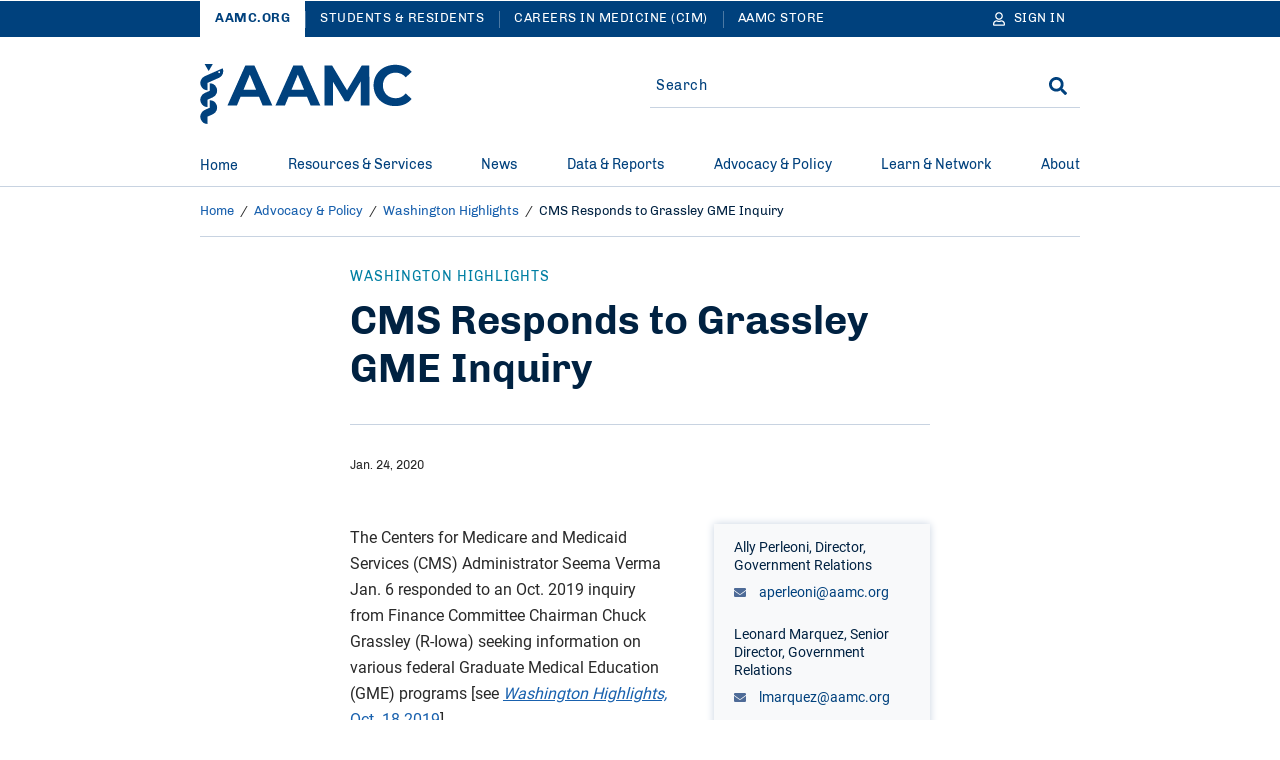

--- FILE ---
content_type: text/html; charset=UTF-8
request_url: https://www.aamc.org/advocacy-policy/washington-highlights/cms-responds-grassley-gme-inquiry
body_size: 23510
content:
<!DOCTYPE html>
<html lang="en" dir="ltr" prefix="content: http://purl.org/rss/1.0/modules/content/  dc: http://purl.org/dc/terms/  foaf: http://xmlns.com/foaf/0.1/  og: http://ogp.me/ns#  rdfs: http://www.w3.org/2000/01/rdf-schema#  schema: http://schema.org/  sioc: http://rdfs.org/sioc/ns#  sioct: http://rdfs.org/sioc/types#  skos: http://www.w3.org/2004/02/skos/core#  xsd: http://www.w3.org/2001/XMLSchema# ">
<head>
  <meta charset="utf-8" />
<meta name="description" content="CMS Administrator Seema Verma responded to an inquiry seeking information on various federal Graduate Medical Education (GME) programs." />
<meta name="robots" content="index, follow" />
<link rel="canonical" href="https://www.aamc.org/advocacy-policy/washington-highlights/cms-responds-grassley-gme-inquiry" />
<link rel="icon" href="/themes/custom/hippocrates/images/favicon.ico" />
<link rel="icon" sizes="16x16" href="/themes/custom/hippocrates/images/favicon-16x16.png" />
<link rel="icon" sizes="32x32" href="/themes/custom/hippocrates/images/favicon-32x32.png" />
<link rel="icon" sizes="192x192" href="/themes/custom/hippocrates/images/icon.svg" />
<link rel="apple-touch-icon" sizes="180x180" href="/themes/custom/hippocrates/images/apple-touch-icon.png" />
<meta property="og:site_name" content="AAMC" />
<meta property="og:type" content="Article" />
<meta property="og:url" content="https://www.aamc.org/advocacy-policy/washington-highlights/cms-responds-grassley-gme-inquiry" />
<meta property="og:title" content="CMS Responds to Grassley GME Inquiry" />
<meta property="og:description" content="CMS Administrator Seema Verma responded to an inquiry seeking information on various federal Graduate Medical Education (GME) programs." />
<meta property="og:image" content="https://www.aamc.org/themes/custom/hippocrates/images/AAMC-Logo.jpg" />
<meta property="article:publisher" content="https://www.aamc.org/" />
<meta name="twitter:card" content="summary_large_image" />
<meta name="twitter:description" content="CMS Administrator Seema Verma responded to an inquiry seeking information on various federal Graduate Medical Education (GME) programs." />
<meta name="twitter:site" content="@AAMCtoday" />
<meta name="twitter:title" content="CMS Responds to Grassley GME Inquiry | AAMC" />
<meta name="twitter:creator" content="@AAMCtoday" />
<meta name="twitter:image" content="https://www.aamc.org/themes/custom/hippocrates/images/AAMC-Logo.jpg" />
<meta name="twitter:image:alt" content="AAMC Logo" />
<meta name="Generator" content="Drupal 10 (https://www.drupal.org)" />
<meta name="MobileOptimized" content="width" />
<meta name="HandheldFriendly" content="true" />
<meta name="viewport" content="width=device-width, initial-scale=1.0" />

    <title>CMS Responds to Grassley GME Inquiry | AAMC</title>
    <link rel="stylesheet" media="all" href="/sites/default/files/css/css_Tjt0Fxzu53mCpub7NZPj6bjLjvLGzG1SJJNm0LoAMuU.css?delta=0&amp;language=en&amp;theme=hippocrates&amp;include=[base64]" />
<link rel="stylesheet" media="all" href="/sites/default/files/css/css_omorrRwzFq4M6Mwd3BClwM0m-Lk3sqSD0mbPPWp3JDQ.css?delta=1&amp;language=en&amp;theme=hippocrates&amp;include=[base64]" />
<link rel="stylesheet" media="all" href="https://aamc.tfaforms.net/css/kalendae.css" />
<link rel="stylesheet" media="all" href="/sites/default/files/css/css_QiwuNlIG4p-lKs2WDyGSi6FA48BmEKoC0S2vfodXV0U.css?delta=3&amp;language=en&amp;theme=hippocrates&amp;include=[base64]" />
<link rel="stylesheet" media="all" href="/sites/default/files/css/css_UPWdK3VXZaPkN9JIVZZxkq841XcimKEbSG8juU7jSj0.css?delta=4&amp;language=en&amp;theme=hippocrates&amp;include=[base64]" />

      <script type="application/json" data-drupal-selector="drupal-settings-json">{"path":{"baseUrl":"\/","pathPrefix":"","currentPath":"node\/26206","currentPathIsAdmin":false,"isFront":false,"currentLanguage":"en"},"pluralDelimiter":"\u0003","suppressDeprecationErrors":true,"ajaxPageState":{"libraries":"[base64]","theme":"hippocrates","theme_token":null},"ajaxTrustedUrl":{"form_action_p_pvdeGsVG5zNF_XLGPTvYSKCf43t8qZYSwcfZl2uzM":true},"gtag":{"tagId":"","consentMode":false,"otherIds":[],"events":[],"additionalConfigInfo":[]},"gtm":{"tagId":null,"settings":{"data_layer":"dataLayer","include_classes":false,"allowlist_classes":"","blocklist_classes":"","include_environment":false,"environment_id":"","environment_token":""},"tagIds":["GTM-56KVS72"]},"improved_multi_select":{"selectors":["#edit-field-topic, #edit-field-subject"],"filtertype":"partial","placeholder_text":"","orderable":false,"js_regex":false,"groupresetfilter":false,"remove_required_attr":true,"buttontext_add":"\u003E","buttontext_addall":"\u00bb","buttontext_del":"\u003C","buttontext_delall":"\u00ab","buttontext_moveup":"Move up","buttontext_movedown":"Move down"},"simpleResponsiveTable":{"maxWidth":800,"modulePath":"modules\/contrib\/simple_responsive_table"},"data":{"extlink":{"extTarget":true,"extTargetAppendNewWindowLabel":"(opens in a new window)","extTargetNoOverride":false,"extNofollow":true,"extTitleNoOverride":false,"extNoreferrer":true,"extFollowNoOverride":true,"extClass":"ext","extLabel":"(link is external)","extImgClass":false,"extSubdomains":true,"extExclude":"(^((?!www|local|cms).)*\\.aamc\\.org|aamcaction\\.org|aamchealthjustice\\.org|convey\\.org|aamc\\.org\/cim|aamc-orange\\.global\\.ssl\\.fastly\\.net|aamc\\.wd5\\.myworkdayjobs\\.com|aamcresearchinstitute\\.org)","extInclude":"","extCssExclude":"div.cta-block, ul.social-block, div.share-block, div.alert, div.breadcrumb, div.pagination","extCssInclude":"","extCssExplicit":"","extAlert":false,"extAlertText":"This link will take you to an external web site. We are not responsible for their content.","extHideIcons":false,"mailtoClass":"0","telClass":"","mailtoLabel":"(link sends email)","telLabel":"(link is a phone number)","extUseFontAwesome":false,"extIconPlacement":"before","extPreventOrphan":false,"extFaLinkClasses":"fa fa-external-link","extFaMailtoClasses":"fa fa-envelope-o","extAdditionalLinkClasses":"","extAdditionalMailtoClasses":"","extAdditionalTelClasses":"","extFaTelClasses":"fa fa-phone","whitelistedDomains":[],"extExcludeNoreferrer":""}},"autologout":{"timeout":0,"timeout_padding":300000,"message":"Your session will timeout in five minutes. If you wish to stay logged in, please hit continue.","redirect_url":"\/?destination=\/advocacy-policy\/washington-highlights\/cms-responds-grassley-gme-inquiry\u0026autologout_timeout=1","title":"AAMC Alert","refresh_only":false,"no_dialog":false,"disable_buttons":false,"yes_button":"Continue","no_button":"Logout","use_alt_logout_method":true,"logout_regardless_of_activity":false,"modal_width":"auto"},"currentSite":"aamc","cookieDomain":"www.aamc.org","managedCookies":{"web_session":"aamc_web_session","aamcid":"aamc_aamcid","util":"aamc_util","session_expiration":"aamc_session_expiration","public_roles":"aamc_public_roles","status":"aamc_status","username":"aamc_username","commonname":"aamc_commonname","autologout":"aamc_autologout"},"aamc_sso":{"link_loader":{"login_link":"\/user\/login\/extlogin","login_text":"Sign in","logout_link":"\/user\/logout\/extlogout","logout_text":"Sign out","profile_link":"https:\/\/auth.aamc.org\/account\/#\/manage\/options?gotoUrl=https:\/\/www.aamc.org\/advocacy-policy\/washington-highlights\/cms-responds-grassley-gme-inquiry"},"apiUrl":"https:\/\/api.fr.aamc.org","protectedPage":false},"ajax":[],"user":{"uid":0,"permissionsHash":"da7f27b66470b0a8d910aa2169410ad9cfc36d8a9a38e6437b2c577a0943cc6a"}}</script>
<script src="/sites/default/files/js/js_kbzqCeEtklGdSmWjSHWgikCCB4jdM8tvXFZqRIknzyQ.js?scope=header&amp;delta=0&amp;language=en&amp;theme=hippocrates&amp;include=[base64]"></script>
<script src="/modules/contrib/google_tag/js/gtag.js?t99lnw"></script>
<script src="/modules/contrib/google_tag/js/gtm.js?t99lnw"></script>

        </head>
<body class="path-node page-node-type-article">
<noscript><iframe src="https://www.googletagmanager.com/ns.html?id=GTM-56KVS72"
                  height="0" width="0" style="display:none;visibility:hidden"></iframe></noscript>

<a href="#main-content" class="visually-hidden focusable skip-link">
  Skip to Main Content
</a>
<div id="non_supported_browser" class="alert-items alert--hide alert--ie8minus">
  
  
  
  
    <div  class="path-node page-node-type-article alert alert--blue-bg">
    <div class="alert__wrapper">
      
        <div class="alert__message-wrap">
                      <div class="alert__message-icon">
                              <span class="alert__bell-icon"><svg class='icon icon--bell' aria-hidden="true" focusable="false"><use xlink:href='#bell'></use></svg></span>
                          </div>
                    <span class="alert__message-text">
            aamc.org does not support this web browser.          </span>
        </div>
          </div>
  </div>
</div>
  <div class="dialog-off-canvas-main-canvas" data-off-canvas-main-canvas>
    <section aria-label="Alerts and Universal Navigation">   <div class="region region-header-top">
    <div id="block-alertblock" data-block-plugin-id="aamc_utility_alert_block" class="block block-aamc-utility block-aamc-utility-alert-block">
  
  
      <div class="alert-items"></div>
  </div>

  

<nav role="navigation" class="universal-navigation " aria-label="Multi-site navigation and sign in">
  <div class="container">
        <ul role="list" class="universal-navigation__menu">
                                            <li class="universal-navigation__menu-item  universal-navigation__menu-item--active">
            <a href="/" class="universal-navigation__menu-item__link">AAMC.ORG</a>
          </li>
                                      <li class="universal-navigation__menu-item  ">
            <a href="https://students-residents.aamc.org" class="universal-navigation__menu-item__link">Students &amp; Residents</a>
          </li>
                                      <li class="universal-navigation__menu-item universal-navigation__menu-item--more ">
            <a href="https://careersinmedicine.aamc.org/" class="universal-navigation__menu-item__link">Careers in Medicine (CIM)</a>
          </li>
                                      <li class="universal-navigation__menu-item universal-navigation__menu-item--more ">
            <a href="https://store.aamc.org/" class="universal-navigation__menu-item__link">AAMC Store</a>
          </li>
              
              <li class="universal-navigation__menu-item universal-navigation__menu-item--dropdown universal-navigation__menu-item--more-dropdown">
          <a href="#" class="universal-navigation__button" aria-label="More sites" aria-haspopup="true" aria-expanded="false">
            More
            <svg class='icon icon--caret-right' aria-hidden="true" focusable="false"><use xlink:href='#caret-right-solid'></use></svg>
          </a>
          <ul role="list" class="universal-navigation__dropdown-list">
                          <li class="universal-navigation__dropdown-item">
                <a href="https://careersinmedicine.aamc.org/" class="universal-navigation__dropdown-link">Careers in Medicine (CIM)</a>
              </li>
                          <li class="universal-navigation__dropdown-item">
                <a href="https://store.aamc.org/" class="universal-navigation__dropdown-link">AAMC Store</a>
              </li>
                      </ul>
        </li>
      
                      
<li class="universal-navigation__signin">
  <a href="#" class="universal-navigation__menu-item__link universal-navigation__button" aria-label="Sign In">
    <svg class='icon icon--user' aria-hidden="true" focusable="false"><use xlink:href='#user'></use></svg>
    <span class="universal-navigation__button-text" aria-hidden="true">Sign In</span>
    <span class="universal-navigation__button-text--short" aria-hidden="true">SN</span>
    <svg class='icon icon--caret-right' aria-hidden="true" focusable="false"><use xlink:href='#caret-right-solid'></use></svg>
  </a>
  <ul role="list" class="universal-navigation__dropdown-list user-hide-element">
    <li class="universal-navigation__dropdown-item">
      <a href="#" target="_blank" class="universal-navigation__dropdown-link profile_text">My Account</a>
    </li>
    <li class="universal-navigation__dropdown-item">
      <a href="#" class="universal-navigation__dropdown-link logout_text">Sign out</a>
    </li>
  </ul>
</li>

                </ul>
      </div>
</nav>




  </div>
</section>

<header class="header">
  <div class="header__container">  <div class="region region-header">
    <div data-drupal-messages-fallback class="hidden"></div>
<div id="block-sitebranding" data-block-plugin-id="system_branding_block" class="block block-system block-system-branding-block">
  
    
    


<button type="button" class="header__menu-btn" aria-haspopup="true" aria-expanded="false"><span>MENU</span><svg class='icon icon--times' aria-hidden="true" focusable="false"><use xlink:href='#times'></use></svg></button>

  <div class="header__logo__wrap">
    <a href="/" class="header__logo-link" title="AAMC" aria-label="AAMC Home"><svg class='icon icon--AAMC' aria-hidden="true" focusable="false"><use xlink:href='#aamc-logo'></use></svg></a>
  </div>

<button type="button" class="header__search-btn" aria-label="Search" aria-haspopup="true" aria-expanded="false"><svg class='icon icon--search' aria-hidden="true" focusable="false"><use xlink:href='#search'></use></svg><svg class='icon icon--times' aria-hidden="true" focusable="false"><use xlink:href='#times'></use></svg></button>
</div>
<div class="search-sidebar-form block block-aamc-search block-search-sidebar-form-block" data-drupal-selector="search-sidebar-form" id="block-searchsidebarform" data-block-plugin-id="search_sidebar_form_block">
  
    
      <form action="/advocacy-policy/washington-highlights/cms-responds-grassley-gme-inquiry" method="post" id="search-sidebar-form" accept-charset="UTF-8" role="search">
  

<input data-drupal-selector="edit-search-sidebar-form" type="hidden" name="form_id" value="search_sidebar_form" />

<div class="aamc_form-textfield js-form-wrapper form-wrapper" style="display: none !important;"><div class="js-form-item form-item js-form-type-textfield form-type-textfield js-form-item-aamc-form form-item-aamc-form">
      <label for="edit_aamc_form1">Leave this field blank</label>
        <input aria-label="sidebar_search" id="edit_aamc_form1" data-drupal-selector="edit-aamc-form" type="text" name="aamc_form" value="" size="20" maxlength="128" class="form-text" />

        </div>
</div>


<div class="header-search">
        <div class="header-search__form">
      <div class="js-form-item form-item js-form-type-textfield form-type-textfield js-form-item-search form-item-search form-no-label">
        <input placeholder="Search" oninput="setCustomValidity(&quot;&quot;)" oninvalid="this.setCustomValidity(&quot;You must include at least one keyword with 2 characters or more.&quot;)" pattern=".*\S.*" minlength="2" aria-invalid="false" aria-label="Site-wide Search" autocomplete="off" class="header-search__form__input-field form-text required" data-drupal-selector="edit-search" type="text" id="edit-search" name="search" value="" size="60" maxlength="128" required="required" aria-required="true" />

        </div>

      <span class="header-search__form__error hidden"></span>
      <button type="button" class="header-search__form__close-btn" aria-label="Clear search">
        <svg class='icon icon--times' aria-hidden="true" focusable="false"><use xlink:href='#times'></use></svg>
      </button>
    </div>
        <div class="header-search__submit"><input aria-label="Search" data-drupal-selector="edit-submit" type="submit" id="edit-submit" name="op" value="Search" class="button js-form-submit form-submit" />
<svg class='icon icon--search' aria-hidden="true" focusable="false"><use xlink:href='#search'></use></svg></div>
  </div>

</form>

  </div>

  </div>
</div>
</header>

  <div class="region region-header-bottom">
        



<nav class="mega-menu" aria-label="Main Navigation"><div class="container"><ul role="list" class="mega-menu__bar"><li class="mega-menu__bar__item"><a href="/" class="mega-menu__bar__item__link">
                  Home
                                  </a></li><li class="mega-menu__bar__item"><a href="#" class="mega-menu__bar__item__link"id=L1PanelBtnResources&amp;Services aria-haspopup=true aria-expanded=false>
                  Resources &amp; Services
                                      <svg class='icon icon--plus' aria-hidden="true" focusable="false"><use xlink:href='#plus'></use></svg><svg class='icon icon--minus' aria-hidden="true" focusable="false"><use xlink:href='#minus'></use></svg></a><section class=mega-menu__panel__wrap id=L1PanelResources&amp;Services><ul role="list" class=mega-menu__panel aria-labelledby=L1PanelBtnResources&amp;Services><li class="mega-menu__panel__column"><a href="https://students-residents.aamc.org/" class="mega-menu__panel__column__heading" id=L2HeadingExploreAllResources&amp;ServicesforStudents&amp;Residents >Explore All Resources &amp; Services for Students &amp; Residents<svg class='icon icon--chevron-right' aria-hidden="true" focusable="false"><use xlink:href='#chevron-right'></use></svg></a><ul role="list" class=mega-menu__panel__column__block data-menucount=3 aria-labelledby=L2HeadingExploreAllResources&amp;ServicesforStudents&amp;Residents><li class="mega-menu__panel__column__block__list"><div class="mega-menu__panel__column__block__list__title" id="L3PanelBtnForPremeds,Students,&amp;Applicants">For Premeds, Students, &amp; Applicants<svg class='icon icon--plus' aria-hidden="true" focusable="false"><use xlink:href='#plus'></use></svg><svg class='icon icon--minus' aria-hidden="true" focusable="false"><use xlink:href='#minus'></use></svg></div><section id=L3PanelForPremeds,Students,&amp;Applicants><ul role="list" aria-labelledby=L3PanelBtnForPremeds,Students,&amp;Applicants><li class="mega-menu__panel__column__block__list__menuitem"><a href="https://students-residents.aamc.org/applying-medical-school/applying-medical-school-process/applying-medical-school-amcas/" class="mega-menu__panel__column__block__list__menuitem__link"  >American Medical College Application Service (AMCAS)</a></li><li class="mega-menu__panel__column__block__list__menuitem"><a href="https://students-residents.aamc.org/taking-mcat-exam/taking-mcat-exam" class="mega-menu__panel__column__block__list__menuitem__link"  >Medical College Admission Test (MCAT)</a></li><li class="mega-menu__panel__column__block__list__menuitem"><a href="https://students-residents.aamc.org/applying-medical-school/applying-medical-school-process/medical-school-admission-requirements/" class="mega-menu__panel__column__block__list__menuitem__link"  >Medical School Admission Requirements (MSAR)</a></li><li class="mega-menu__panel__column__block__list__menuitem"><a href="https://students-residents.aamc.org/aamc-preview/aamc-preview-professional-readiness-exam" class="mega-menu__panel__column__block__list__menuitem__link"  >PREview Professional Readiness Exam</a></li><li class="mega-menu__panel__column__block__list__menuitem"><a href="http://www.shpep.org/" class="mega-menu__panel__column__block__list__menuitem__link"  >Summer Health Professions Education Program (SHPEP)</a></li></ul></section></li><li class="mega-menu__panel__column__block__list"><div class="mega-menu__panel__column__block__list__title" id="L3PanelBtnForMedicalStudents">For Medical Students<svg class='icon icon--plus' aria-hidden="true" focusable="false"><use xlink:href='#plus'></use></svg><svg class='icon icon--minus' aria-hidden="true" focusable="false"><use xlink:href='#minus'></use></svg></div><section id=L3PanelForMedicalStudents><ul role="list" aria-labelledby=L3PanelBtnForMedicalStudents><li class="mega-menu__panel__column__block__list__menuitem"><a href="https://www.aamc.org/cim" class="mega-menu__panel__column__block__list__menuitem__link"  >Careers in Medicine (CIM)</a></li><li class="mega-menu__panel__column__block__list__menuitem"><a href="https://students-residents.aamc.org/applying-residency/applying-residencies-eras/" class="mega-menu__panel__column__block__list__menuitem__link"  >Electronic Residency Application Service (ERAS)</a></li><li class="mega-menu__panel__column__block__list__menuitem"><a href="https://students-residents.aamc.org/visiting-student-learning-opportunities/visiting-student-learning-opportunities-vslo" class="mega-menu__panel__column__block__list__menuitem__link"  >Visiting Student Learning Opportunities (VSLO)</a></li></ul></section></li><li class="mega-menu__panel__column__block__list"><div class="mega-menu__panel__column__block__list__title" id="L3PanelBtnFinancialAid">Financial Aid<svg class='icon icon--plus' aria-hidden="true" focusable="false"><use xlink:href='#plus'></use></svg><svg class='icon icon--minus' aria-hidden="true" focusable="false"><use xlink:href='#minus'></use></svg></div><section id=L3PanelFinancialAid><ul role="list" aria-labelledby=L3PanelBtnFinancialAid><li class="mega-menu__panel__column__block__list__menuitem"><a href="https://students-residents.aamc.org/applying-medical-school/applying-medical-school-process/fee-assistance-program/" class="mega-menu__panel__column__block__list__menuitem__link"  >Fee Assistance Program</a></li><li class="mega-menu__panel__column__block__list__menuitem"><a href="https://students-residents.aamc.org/financial-aid/" class="mega-menu__panel__column__block__list__menuitem__link"  >Financial Information, Resources, Services, and Tools (FIRST)</a></li></ul></section></li></ul></li><li class="mega-menu__panel__column"><a href="/services" class="mega-menu__panel__column__heading" id=L2HeadingExploreAllResources&amp;ServicesforProfessionals >Explore All Resources &amp; Services for Professionals<svg class='icon icon--chevron-right' aria-hidden="true" focusable="false"><use xlink:href='#chevron-right'></use></svg></a><ul role="list" class=mega-menu__panel__column__block data-menucount=4 aria-labelledby=L2HeadingExploreAllResources&amp;ServicesforProfessionals><li class="mega-menu__panel__column__block__list"><div class="mega-menu__panel__column__block__list__title" id="L3PanelBtnForMedicalSchools&amp;TeachingHospitals">For Medical Schools &amp; Teaching Hospitals<svg class='icon icon--plus' aria-hidden="true" focusable="false"><use xlink:href='#plus'></use></svg><svg class='icon icon--minus' aria-hidden="true" focusable="false"><use xlink:href='#minus'></use></svg></div><section id=L3PanelForMedicalSchools&amp;TeachingHospitals><ul role="list" aria-labelledby=L3PanelBtnForMedicalSchools&amp;TeachingHospitals><li class="mega-menu__panel__column__block__list__menuitem"><a href="/services/eras-for-institutions" class="mega-menu__panel__column__block__list__menuitem__link"  >Electronic Residency Application Service (ERAS) for Institutions</a></li><li class="mega-menu__panel__column__block__list__menuitem"><a href="/services/eras-for-institutions/medical-schools" class="mega-menu__panel__column__block__list__menuitem__link"  >ERAS Dean’s Office WorkStation (DWS)</a></li><li class="mega-menu__panel__column__block__list__menuitem"><a href="https://careersinmedicine.aamc.org/about-cim/careers-medicine-cim-advisors" class="mega-menu__panel__column__block__list__menuitem__link"  >CiM for Institutions</a></li><li class="mega-menu__panel__column__block__list__menuitem"><a href="/services/eras-for-institutions/program-staff" class="mega-menu__panel__column__block__list__menuitem__link"  >ERAS Program Director’s WorkStation (PDWS)</a></li><li class="mega-menu__panel__column__block__list__menuitem"><a href="/services/vslo-institutions" class="mega-menu__panel__column__block__list__menuitem__link"  >Visiting Student Learning Opportunities (VSLO)</a></li></ul></section></li><li class="mega-menu__panel__column__block__list"><div class="mega-menu__panel__column__block__list__title" id="L3PanelBtnForPrehealthAdvisors">For Prehealth Advisors<svg class='icon icon--plus' aria-hidden="true" focusable="false"><use xlink:href='#plus'></use></svg><svg class='icon icon--minus' aria-hidden="true" focusable="false"><use xlink:href='#minus'></use></svg></div><section id=L3PanelForPrehealthAdvisors><ul role="list" aria-labelledby=L3PanelBtnForPrehealthAdvisors><li class="mega-menu__panel__column__block__list__menuitem"><a href="https://systems.aamc.org/ais2" class="mega-menu__panel__column__block__list__menuitem__link"  >Advisor Information System (AIS)</a></li><li class="mega-menu__panel__column__block__list__menuitem"><a href="https://students-residents.aamc.org/applying-medical-school/applying-medical-school-process/medical-school-admission-requirements/" class="mega-menu__panel__column__block__list__menuitem__link"  >Medical School Admission Requirements (MSAR)</a></li><li class="mega-menu__panel__column__block__list__menuitem"><a href="https://students-residents.aamc.org/aamc-preview/aamc-preview-program-prehealth-advisors" class="mega-menu__panel__column__block__list__menuitem__link"  >PREview for Advisors</a></li></ul></section></li><li class="mega-menu__panel__column__block__list"><div class="mega-menu__panel__column__block__list__title" id="L3PanelBtnForLetterWriters">For Letter Writers<svg class='icon icon--plus' aria-hidden="true" focusable="false"><use xlink:href='#plus'></use></svg><svg class='icon icon--minus' aria-hidden="true" focusable="false"><use xlink:href='#minus'></use></svg></div><section id=L3PanelForLetterWriters><ul role="list" aria-labelledby=L3PanelBtnForLetterWriters><li class="mega-menu__panel__column__block__list__menuitem"><a href="/services/aamc-letter-writer-portal" class="mega-menu__panel__column__block__list__menuitem__link"  >AAMC Letter Writer Portal</a></li><li class="mega-menu__panel__column__block__list__menuitem"><a href="/services/eras-for-institutions/lor-portal" class="mega-menu__panel__column__block__list__menuitem__link"  >ERAS Letter of Recommendation Portal</a></li></ul></section></li><li class="mega-menu__panel__column__block__list"><div class="mega-menu__panel__column__block__list__title" id="L3PanelBtnForAdmissions&amp;FinancialAidOfficers">For Admissions &amp; Financial Aid Officers<svg class='icon icon--plus' aria-hidden="true" focusable="false"><use xlink:href='#plus'></use></svg><svg class='icon icon--minus' aria-hidden="true" focusable="false"><use xlink:href='#minus'></use></svg></div><section id=L3PanelForAdmissions&amp;FinancialAidOfficers><ul role="list" aria-labelledby=L3PanelBtnForAdmissions&amp;FinancialAidOfficers><li class="mega-menu__panel__column__block__list__menuitem"><a href="/services/amcas-for-institutions" class="mega-menu__panel__column__block__list__menuitem__link"  >AMCAS for Admissions Officers</a></li><li class="mega-menu__panel__column__block__list__menuitem"><a href="/services/first-for-financial-aid-officers" class="mega-menu__panel__column__block__list__menuitem__link"  >FIRST for Financial Aid Officers</a></li><li class="mega-menu__panel__column__block__list__menuitem"><a href="/services/mcat-admissions-officers" class="mega-menu__panel__column__block__list__menuitem__link"  >MCAT for Admissions Officers</a></li><li class="mega-menu__panel__column__block__list__menuitem"><a href="/services/aamc-preview-professional-readiness-exam-admissions-officers" class="mega-menu__panel__column__block__list__menuitem__link"  >PREview for Admissions Officers</a></li></ul></section></li></ul></li></ul></section></li><li class="mega-menu__bar__item"><a href="#" class="mega-menu__bar__item__link"id=L1PanelBtnNews aria-haspopup=true aria-expanded=false>
                  News
                                      <svg class='icon icon--plus' aria-hidden="true" focusable="false"><use xlink:href='#plus'></use></svg><svg class='icon icon--minus' aria-hidden="true" focusable="false"><use xlink:href='#minus'></use></svg></a><section class=mega-menu__panel__wrap id=L1PanelNews><ul role="list" class=mega-menu__panel aria-labelledby=L1PanelBtnNews><li class="mega-menu__panel__column"><a href="/news" class="mega-menu__panel__column__heading" id=L2HeadingExploreAllAAMCNews >Explore All AAMCNews<svg class='icon icon--chevron-right' aria-hidden="true" focusable="false"><use xlink:href='#chevron-right'></use></svg></a><ul role="list" class=mega-menu__panel__column__block data-menucount=2 aria-labelledby=L2HeadingExploreAllAAMCNews><li class="mega-menu__panel__column__block__list"><div class="mega-menu__panel__column__block__list__title" id="L3PanelBtnPopularTopics">Popular Topics<svg class='icon icon--plus' aria-hidden="true" focusable="false"><use xlink:href='#plus'></use></svg><svg class='icon icon--minus' aria-hidden="true" focusable="false"><use xlink:href='#minus'></use></svg></div><section id=L3PanelPopularTopics><ul role="list" aria-labelledby=L3PanelBtnPopularTopics><li class="mega-menu__panel__column__block__list__menuitem"><a href="/news/topic/health-care#news" class="mega-menu__panel__column__block__list__menuitem__link"  >Health Care</a></li><li class="mega-menu__panel__column__block__list__menuitem"><a href="/news/topic/medical-education?sort_by=search_sort_date#news" class="mega-menu__panel__column__block__list__menuitem__link"  >Medical Education</a></li><li class="mega-menu__panel__column__block__list__menuitem"><a href="/news/topic/research-technology#news" class="mega-menu__panel__column__block__list__menuitem__link"  >Research</a></li><li class="mega-menu__panel__column__block__list__menuitem"><a href="/news/content-type/viewpoints#news" class="mega-menu__panel__column__block__list__menuitem__link"  >Viewpoints</a></li><li class="mega-menu__panel__column__block__list__menuitem"><a href="/news/topic/wellness#news" class="mega-menu__panel__column__block__list__menuitem__link"  >Wellness</a></li></ul></section></li><li class="mega-menu__panel__column__block__list"><div class="mega-menu__panel__column__block__list__title" id="L3PanelBtnPress">Press<svg class='icon icon--plus' aria-hidden="true" focusable="false"><use xlink:href='#plus'></use></svg><svg class='icon icon--minus' aria-hidden="true" focusable="false"><use xlink:href='#minus'></use></svg></div><section id=L3PanelPress><ul role="list" aria-labelledby=L3PanelBtnPress><li class="mega-menu__panel__column__block__list__menuitem"><a href="/news/press-contacts" class="mega-menu__panel__column__block__list__menuitem__link"  >Press Contacts</a></li><li class="mega-menu__panel__column__block__list__menuitem"><a href="/news/content-type/press-releases#news" class="mega-menu__panel__column__block__list__menuitem__link"  >Press Releases</a></li></ul></section></li></ul></li></ul></section></li><li class="mega-menu__bar__item"><a href="#" class="mega-menu__bar__item__link"id=L1PanelBtnData&amp;Reports aria-haspopup=true aria-expanded=false>
                  Data &amp; Reports
                                      <svg class='icon icon--plus' aria-hidden="true" focusable="false"><use xlink:href='#plus'></use></svg><svg class='icon icon--minus' aria-hidden="true" focusable="false"><use xlink:href='#minus'></use></svg></a><section class=mega-menu__panel__wrap id=L1PanelData&amp;Reports><ul role="list" class=mega-menu__panel aria-labelledby=L1PanelBtnData&amp;Reports><li class="mega-menu__panel__column"><a href="/data-reports" class="mega-menu__panel__column__heading" id=L2HeadingExploreAllData&amp;Reports >Explore All Data &amp; Reports<svg class='icon icon--chevron-right' aria-hidden="true" focusable="false"><use xlink:href='#chevron-right'></use></svg></a><ul role="list" class=mega-menu__panel__column__block data-menucount=3 aria-labelledby=L2HeadingExploreAllData&amp;Reports><li class="mega-menu__panel__column__block__list"><div class="mega-menu__panel__column__block__list__title" id="L3PanelBtnExploreDataAbout">Explore Data About<svg class='icon icon--plus' aria-hidden="true" focusable="false"><use xlink:href='#plus'></use></svg><svg class='icon icon--minus' aria-hidden="true" focusable="false"><use xlink:href='#minus'></use></svg></div><section id=L3PanelExploreDataAbout><ul role="list" aria-labelledby=L3PanelBtnExploreDataAbout><li class="mega-menu__panel__column__block__list__menuitem"><a href="/data-reports/topic/admissions#data" class="mega-menu__panel__column__block__list__menuitem__link"  >Admissions</a></li><li class="mega-menu__panel__column__block__list__menuitem"><a href="/data-reports/topic/compensation-salary#data" class="mega-menu__panel__column__block__list__menuitem__link"  >Compensation/Salary</a></li><li class="mega-menu__panel__column__block__list__menuitem"><a href="/data-reports/workforce-studies" class="mega-menu__panel__column__block__list__menuitem__link"  >Physician Workforce</a></li><li class="mega-menu__panel__column__block__list__menuitem"><a href="/data-reports/topic/faculty#data" class="mega-menu__panel__column__block__list__menuitem__link"  >Faculty</a></li><li class="mega-menu__panel__column__block__list__menuitem"><a href="/data-reports/topic/residency-fellowship#data" class="mega-menu__panel__column__block__list__menuitem__link"  >Residency &amp; Fellowship</a></li><li class="mega-menu__panel__column__block__list__menuitem"><a href="/data-reports/topic/students#data" class="mega-menu__panel__column__block__list__menuitem__link"  >Students</a></li></ul></section></li><li class="mega-menu__panel__column__block__list"><div class="mega-menu__panel__column__block__list__title" id="L3PanelBtnLatestReports">Latest Reports<svg class='icon icon--plus' aria-hidden="true" focusable="false"><use xlink:href='#plus'></use></svg><svg class='icon icon--minus' aria-hidden="true" focusable="false"><use xlink:href='#minus'></use></svg></div></li><li class="mega-menu__panel__column__block__list"><div class="mega-menu__panel__column__block__list__title" id="L3PanelBtnFrequentlyAccessedReports">Frequently Accessed Reports<svg class='icon icon--plus' aria-hidden="true" focusable="false"><use xlink:href='#plus'></use></svg><svg class='icon icon--minus' aria-hidden="true" focusable="false"><use xlink:href='#minus'></use></svg></div></li></ul></li></ul></section></li><li class="mega-menu__bar__item"><a href="#" class="mega-menu__bar__item__link"id=L1PanelBtnAdvocacy&amp;Policy aria-haspopup=true aria-expanded=false>
                  Advocacy &amp; Policy
                                      <svg class='icon icon--plus' aria-hidden="true" focusable="false"><use xlink:href='#plus'></use></svg><svg class='icon icon--minus' aria-hidden="true" focusable="false"><use xlink:href='#minus'></use></svg></a><section class=mega-menu__panel__wrap id=L1PanelAdvocacy&amp;Policy><ul role="list" class=mega-menu__panel aria-labelledby=L1PanelBtnAdvocacy&amp;Policy><li class="mega-menu__panel__column"><a href="/advocacy-policy" class="mega-menu__panel__column__heading" id=L2HeadingExploreAllAdvocacy&amp;Policy >Explore All Advocacy &amp; Policy<svg class='icon icon--chevron-right' aria-hidden="true" focusable="false"><use xlink:href='#chevron-right'></use></svg></a><ul role="list" class=mega-menu__panel__column__block data-menucount=3 aria-labelledby=L2HeadingExploreAllAdvocacy&amp;Policy><li class="mega-menu__panel__column__block__list"><div class="mega-menu__panel__column__block__list__title" id="L3PanelBtnAdvocacyNews&amp;Resources">Advocacy News &amp; Resources<svg class='icon icon--plus' aria-hidden="true" focusable="false"><use xlink:href='#plus'></use></svg><svg class='icon icon--minus' aria-hidden="true" focusable="false"><use xlink:href='#minus'></use></svg></div><section id=L3PanelAdvocacyNews&amp;Resources><ul role="list" aria-labelledby=L3PanelBtnAdvocacyNews&amp;Resources><li class="mega-menu__panel__column__block__list__menuitem"><a href="/advocacy-policy/about-our-advocacy" class="mega-menu__panel__column__block__list__menuitem__link"  >About Our Advocacy</a></li><li class="mega-menu__panel__column__block__list__menuitem"><a href="/advocacy-policy/content-type/press-releases/topic/advocacy-policy-legislation/topic/budget-appropriations/topic/daca/topic/immigration/topic/legislation/topic/policy/topic/regulations/topic/veterans#advocacy" class="mega-menu__panel__column__block__list__menuitem__link"  >Press Releases</a></li><li class="mega-menu__panel__column__block__list__menuitem"><a href="/advocacy-policy/washington-highlights" class="mega-menu__panel__column__block__list__menuitem__link"  >Washington Highlights</a></li><li class="mega-menu__panel__column__block__list__menuitem"><a href="https://academicmedicine.aamc.org/" class="mega-menu__panel__column__block__list__menuitem__link"  >Value of Academic Medicine</a></li></ul></section></li><li class="mega-menu__panel__column__block__list"><div class="mega-menu__panel__column__block__list__title" id="L3PanelBtnAAMCLegislative&amp;PolicyPriorities">AAMC Legislative &amp; Policy Priorities<svg class='icon icon--plus' aria-hidden="true" focusable="false"><use xlink:href='#plus'></use></svg><svg class='icon icon--minus' aria-hidden="true" focusable="false"><use xlink:href='#minus'></use></svg></div><section id=L3PanelAAMCLegislative&amp;PolicyPriorities><ul role="list" aria-labelledby=L3PanelBtnAAMCLegislative&amp;PolicyPriorities><li class="mega-menu__panel__column__block__list__menuitem"><a href="/advocacy-policy/promote-funding-health-and-scientific-research" class="mega-menu__panel__column__block__list__menuitem__link"  >Promote Funding for Health and Scientific Research</a></li><li class="mega-menu__panel__column__block__list__menuitem"><a href="/advocacy-policy/protect-patients-access-health-care" class="mega-menu__panel__column__block__list__menuitem__link"  >Protect Patients’ Access to Health Care</a></li><li class="mega-menu__panel__column__block__list__menuitem"><a href="/advocacy-policy/strengthen-health-care-workforce" class="mega-menu__panel__column__block__list__menuitem__link"  >Strengthen the Health Care Workforce</a></li><li class="mega-menu__panel__column__block__list__menuitem"><a href="/advocacy-policy/support-training-future-physicians-and-researchers" class="mega-menu__panel__column__block__list__menuitem__link"  >Support the Training of Future Physicians and Researchers</a></li></ul></section></li><li class="mega-menu__panel__column__block__list"><div class="mega-menu__panel__column__block__list__title" id="L3PanelBtnTakeAction">Take Action<svg class='icon icon--plus' aria-hidden="true" focusable="false"><use xlink:href='#plus'></use></svg><svg class='icon icon--minus' aria-hidden="true" focusable="false"><use xlink:href='#minus'></use></svg></div><section id=L3PanelTakeAction><ul role="list" aria-labelledby=L3PanelBtnTakeAction><li class="mega-menu__panel__column__block__list__menuitem"><a href="https://aamcaction.org/" class="mega-menu__panel__column__block__list__menuitem__link"  >Join AAMC Action</a></li><li class="mega-menu__panel__column__block__list__menuitem"><a href="/advocacy-policy/project-medical-education" class="mega-menu__panel__column__block__list__menuitem__link"  >Project Medical Education</a></li></ul></section></li></ul></li></ul></section></li><li class="mega-menu__bar__item"><a href="#" class="mega-menu__bar__item__link"id=L1PanelBtnLearn&amp;Network aria-haspopup=true aria-expanded=false>
                  Learn &amp; Network
                                      <svg class='icon icon--plus' aria-hidden="true" focusable="false"><use xlink:href='#plus'></use></svg><svg class='icon icon--minus' aria-hidden="true" focusable="false"><use xlink:href='#minus'></use></svg></a><section class=mega-menu__panel__wrap id=L1PanelLearn&amp;Network><ul role="list" class=mega-menu__panel aria-labelledby=L1PanelBtnLearn&amp;Network><li class="mega-menu__panel__column"><a href="/learn-network" class="mega-menu__panel__column__heading" id=L2HeadingExploreAllLearning&amp;Networking >Explore All Learning &amp; Networking<svg class='icon icon--chevron-right' aria-hidden="true" focusable="false"><use xlink:href='#chevron-right'></use></svg></a><ul role="list" class=mega-menu__panel__column__block data-menucount=2 aria-labelledby=L2HeadingExploreAllLearning&amp;Networking><li class="mega-menu__panel__column__block__list"><div class="mega-menu__panel__column__block__list__title" id="L3PanelBtnFeaturedEvents&amp;Offerings">Featured Events &amp; Offerings<svg class='icon icon--plus' aria-hidden="true" focusable="false"><use xlink:href='#plus'></use></svg><svg class='icon icon--minus' aria-hidden="true" focusable="false"><use xlink:href='#minus'></use></svg></div><section id=L3PanelFeaturedEvents&amp;Offerings><ul role="list" aria-labelledby=L3PanelBtnFeaturedEvents&amp;Offerings><li class="mega-menu__panel__column__block__list__menuitem"><a href="/learn-network/learn-serve-lead" class="mega-menu__panel__column__block__list__menuitem__link"  >Learn Serve Lead: The AAMC Annual Meeting</a></li><li class="mega-menu__panel__column__block__list__menuitem"><a href="/learn-network/event-offering/conference-meeting#events" class="mega-menu__panel__column__block__list__menuitem__link"  >Find Conferences/Meetings</a></li><li class="mega-menu__panel__column__block__list__menuitem"><a href="/learn-network/leadership-development" class="mega-menu__panel__column__block__list__menuitem__link"  >Discover Leadership Development Programs</a></li></ul></section></li><li class="mega-menu__panel__column__block__list"><div class="mega-menu__panel__column__block__list__title" id="L3PanelBtnBuildYourNetwork">Build Your Network<svg class='icon icon--plus' aria-hidden="true" focusable="false"><use xlink:href='#plus'></use></svg><svg class='icon icon--minus' aria-hidden="true" focusable="false"><use xlink:href='#minus'></use></svg></div><section id=L3PanelBuildYourNetwork><ul role="list" aria-labelledby=L3PanelBtnBuildYourNetwork><li class="mega-menu__panel__column__block__list__menuitem"><a href="https://communities.aamc.org/" class="mega-menu__panel__column__block__list__menuitem__link"  >Join the AAMC Virtual Communities</a></li><li class="mega-menu__panel__column__block__list__menuitem"><a href="/learn-network/affinity-groups" class="mega-menu__panel__column__block__list__menuitem__link"  >Explore Networking/Affinity Groups</a></li><li class="mega-menu__panel__column__block__list__menuitem"><a href="https://careerconnect.aamc.org" class="mega-menu__panel__column__block__list__menuitem__link"  >Search Jobs in Academic Medicine</a></li></ul></section></li></ul></li></ul></section></li><li class="mega-menu__bar__item"><a href="#" class="mega-menu__bar__item__link"id=L1PanelBtnAbout aria-haspopup=true aria-expanded=false>
                  About
                                      <svg class='icon icon--plus' aria-hidden="true" focusable="false"><use xlink:href='#plus'></use></svg><svg class='icon icon--minus' aria-hidden="true" focusable="false"><use xlink:href='#minus'></use></svg></a><section class=mega-menu__panel__wrap id=L1PanelAbout><ul role="list" class=mega-menu__panel aria-labelledby=L1PanelBtnAbout><li class="mega-menu__panel__column"><a href="/about-us" class="mega-menu__panel__column__heading" id=L2HeadingAboutUs >About Us<svg class='icon icon--chevron-right' aria-hidden="true" focusable="false"><use xlink:href='#chevron-right'></use></svg></a><ul role="list" class=mega-menu__panel__column__block data-menucount=4 aria-labelledby=L2HeadingAboutUs><li class="mega-menu__panel__column__block__list"><div class="mega-menu__panel__column__block__list__title" id="L3PanelBtnMissionAreas">Mission Areas<svg class='icon icon--plus' aria-hidden="true" focusable="false"><use xlink:href='#plus'></use></svg><svg class='icon icon--minus' aria-hidden="true" focusable="false"><use xlink:href='#minus'></use></svg></div><section id=L3PanelMissionAreas><ul role="list" aria-labelledby=L3PanelBtnMissionAreas><li class="mega-menu__panel__column__block__list__menuitem"><a href="/about-us/mission-areas/medical-education" class="mega-menu__panel__column__block__list__menuitem__link"  >Medical Education</a></li><li class="mega-menu__panel__column__block__list__menuitem"><a href="/about-us/mission-areas/biomedical-research" class="mega-menu__panel__column__block__list__menuitem__link"  >Biomedical Research</a></li><li class="mega-menu__panel__column__block__list__menuitem"><a href="/about-us/mission-areas/community-collaborations" class="mega-menu__panel__column__block__list__menuitem__link"  >Community Collaborations</a></li><li class="mega-menu__panel__column__block__list__menuitem"><a href="/about-us/mission-areas/clinical-care" class="mega-menu__panel__column__block__list__menuitem__link"  >Clinical Care</a></li></ul></section></li><li class="mega-menu__panel__column__block__list"><div class="mega-menu__panel__column__block__list__title" id="L3PanelBtnAboutAAMC">About AAMC<svg class='icon icon--plus' aria-hidden="true" focusable="false"><use xlink:href='#plus'></use></svg><svg class='icon icon--minus' aria-hidden="true" focusable="false"><use xlink:href='#minus'></use></svg></div><section id=L3PanelAboutAAMC><ul role="list" aria-labelledby=L3PanelBtnAboutAAMC><li class="mega-menu__panel__column__block__list__menuitem"><a href="/about-us/our-leadership" class="mega-menu__panel__column__block__list__menuitem__link"  >AAMC Leadership</a></li><li class="mega-menu__panel__column__block__list__menuitem"><a href="/about-us/strategic-plan/healthier-future-all-aamc-strategic-plan" class="mega-menu__panel__column__block__list__menuitem__link"  >The AAMC Strategic Plan</a></li><li class="mega-menu__panel__column__block__list__menuitem"><a href="/about-us/excellence-academic-medicine" class="mega-menu__panel__column__block__list__menuitem__link"  >Excellence in Academic Medicine</a></li><li class="mega-menu__panel__column__block__list__menuitem"><a href="/about-us/institutional-membership" class="mega-menu__panel__column__block__list__menuitem__link"  >Institutional Membership</a></li><li class="mega-menu__panel__column__block__list__menuitem"><a href="/what-we-do/aamc-awards" class="mega-menu__panel__column__block__list__menuitem__link"  >AAMC Awards</a></li></ul></section></li><li class="mega-menu__panel__column__block__list"><div class="mega-menu__panel__column__block__list__title" id="L3PanelBtnContactUs">Contact Us<svg class='icon icon--plus' aria-hidden="true" focusable="false"><use xlink:href='#plus'></use></svg><svg class='icon icon--minus' aria-hidden="true" focusable="false"><use xlink:href='#minus'></use></svg></div><section id=L3PanelContactUs><ul role="list" aria-labelledby=L3PanelBtnContactUs><li class="mega-menu__panel__column__block__list__menuitem"><a href="/contact-us" class="mega-menu__panel__column__block__list__menuitem__link"  >Contact the AAMC</a></li><li class="mega-menu__panel__column__block__list__menuitem"><a href="https://auth.aamc.org/account-help" class="mega-menu__panel__column__block__list__menuitem__link"  >Online Account Support</a></li><li class="mega-menu__panel__column__block__list__menuitem"><a href="/about-us/aamc-learning-center" class="mega-menu__panel__column__block__list__menuitem__link"  >Hold an Event at the AAMC</a></li></ul></section></li><li class="mega-menu__panel__column__block__list"><div class="mega-menu__panel__column__block__list__title" id="L3PanelBtnEmployment">Employment<svg class='icon icon--plus' aria-hidden="true" focusable="false"><use xlink:href='#plus'></use></svg><svg class='icon icon--minus' aria-hidden="true" focusable="false"><use xlink:href='#minus'></use></svg></div><section id=L3PanelEmployment><ul role="list" aria-labelledby=L3PanelBtnEmployment><li class="mega-menu__panel__column__block__list__menuitem"><a href="https://careerconnect.aamc.org/" class="mega-menu__panel__column__block__list__menuitem__link"  >Jobs in Academic Medicine</a></li><li class="mega-menu__panel__column__block__list__menuitem"><a href="/about-us/aamc-jobs" class="mega-menu__panel__column__block__list__menuitem__link"  >Careers at the AAMC</a></li></ul></section></li></ul></li></ul></section></li><li class="mega-menu__bar__item mega-menu__bar__item--uni-nav"><a href="https://students-residents.aamc.org" class="mega-menu__bar__item__link">Students &amp; Residents</a></li><li class="mega-menu__bar__item mega-menu__bar__item--uni-nav"><a href="https://careersinmedicine.aamc.org/" class="mega-menu__bar__item__link">Careers in Medicine (CIM)</a></li><li class="mega-menu__bar__item mega-menu__bar__item--uni-nav"><a href="https://store.aamc.org/" class="mega-menu__bar__item__link">AAMC Store</a></li></ul></div></nav>

  </div>

    <div class="region region-breadcrumb">
    <div id="block-hippocrates-breadcrumbs" data-block-plugin-id="system_breadcrumb_block" class="block block-system block-system-breadcrumb-block">
                                    <div class="container">
    <div class="breadcrumb">
      <nav aria-label="Breadcrumb">
        <ol role="list" class="breadcrumb__list">
                      <li class="breadcrumb__item">
                              <a href="/" class="breadcrumb__link">Home</a>
                                            <span class="breadcrumb__separator" aria-hidden="true">/</span>
                          </li>
                      <li class="breadcrumb__item">
                              <a href="/advocacy-policy" class="breadcrumb__link">Advocacy &amp; Policy</a>
                                            <span class="breadcrumb__separator" aria-hidden="true">/</span>
                          </li>
                      <li class="breadcrumb__item">
                              <a href="/advocacy-policy/washington-highlights" class="breadcrumb__link">Washington Highlights</a>
                                            <span class="breadcrumb__separator" aria-hidden="true">/</span>
                          </li>
                      <li class="breadcrumb__item">
                              <a href="javascript:void(0)" aria-current="page">CMS Responds to Grassley GME Inquiry</a>
                                        </li>
                  </ol>
      </nav>
    </div>
  </div>

  </div>

  </div>

<div class="content_area__wrapper">
      <main id="main-content" class="content_area ">
      <div >
        <div class="row">
                    <div class="col-md-12">
              <div class="region region-content">
    <div id="block-hippocrates-content" data-block-plugin-id="system_main_block" class="block block-system block-system-main-block">
  
    
      
<article about="/advocacy-policy/washington-highlights/cms-responds-grassley-gme-inquiry" class="node node--type-article node--view-mode-full">

  
    

  
  <div class="node__content">
    


  <div class="small-container section-bg-light aamc-custom-layout-section section-bg layout layout--onecol" style="--bg-color: var(--section-bg-white); --bg-opacity: 1;">
          <div class="container">
    
  
    <div class="row">
                    
      <div  class="offset-md-2 col-md-8">
        



<div data-block-plugin-id="article_header_block" class="block block-aamc-article block-article-header-block article-header"><div class="article-header__inner_wrap"><ul role="list" class="article-header__eyebrow-list"><li class="article-header__eyebrow-item skybluebgColortext">
            Washington Highlights
          </li></ul><ul role="list" class="article-header__eyebrow-list"></ul><div class="article-header__title"><h1>CMS Responds to Grassley GME Inquiry</h1></div></div></div>
      </div>
    </div>

          </div>
      </div>



  <div class="small-container section-bg-light aamc-custom-no-block-section aamc-custom-layout-section section-bg layout layout--onecol" style="--bg-color: var(--section-bg-white); --bg-opacity: 1;">
          <div class="container">
    
  
    <div class="row">
                    
      <div  class="offset-md-2 col-md-8">
        



      </div>
    </div>

          </div>
      </div>



  <div class="small-container section-bg-light aamc-custom-layout-section section-bg layout layout--onecol" style="--bg-color: var(--section-bg-white); --bg-opacity: 1;">
          <div class="container">
    
  
    <div class="row">
                    
      <div  class="offset-md-2 col-md-8">
        


<div data-block-plugin-id="article_byline_block" class="block block-aamc-article block-article-byline-block" style='color: #00417D;'>
  
  
        <div class="article-header__published-date ">Jan. 24, 2020</div>
  </div>

      </div>
    </div>

          </div>
      </div>



  <div class="small-container section-bg-light aamc-custom-layout-section section-bg layout layout--twocol aamc-custom-no-block-section" style="--bg-color: var(--section-bg-white); --bg-opacity: 1;">
          <div class="container">
    
  
    <div class="row">
      
          </div>

          </div>
      </div>



  <div class="small-container section-bg-light aamc-custom-layout-section section-bg layout layout--onecol" style="--bg-color: var(--section-bg-white); --bg-opacity: 1;">
          <div class="container">
    
  
    <div class="row">
                    
      <div  class="offset-md-2 col-md-8">
        <div data-block-plugin-id="field_block:node:article:body" class="block block-layout-builder block-field-blocknodearticlebody">
  
    
                    <div class="article-body-padding">
      <div class="article_body_sidebar">
      <div class="article_body_sidebar_section2">
                                                                    

  
<div class="press-contacts-block">
    <div class="press-contacts-block__press-contacts-wrapper">
          <div class="press-contacts-block__title">Ally Perleoni, Director, Government Relations</div>
              <div class="press-contacts-block__email">
          <a href="mailto:aperleoni@aamc.org"
             class="press-contacts-block__email__url"
             title="aperleoni@aamc.org"
             tabindex="0">
            <svg class='icon icon--envelope' aria-hidden="true" focusable="false"><use xlink:href='#envelope'></use></svg>
            aperleoni@aamc.org
          </a>
        </div>
                      <div class="press-contacts-block__title">Leonard Marquez, Senior Director, Government Relations</div>
              <div class="press-contacts-block__email">
          <a href="mailto:lmarquez@aamc.org"
             class="press-contacts-block__email__url"
             title="lmarquez@aamc.org"
             tabindex="0">
            <svg class='icon icon--envelope' aria-hidden="true" focusable="false"><use xlink:href='#envelope'></use></svg>
            lmarquez@aamc.org
          </a>
        </div>
                  </div>
  </div>

      </div>
    </div>
                      <p><span><span><span><span><span><span>The Centers for Medicare and Medicaid Services (CMS) Administrator Seema Verma Jan. 6 responded to an Oct. 2019 inquiry from Finance Committee Chairman Chuck Grassley (R-Iowa) seeking information on various federal Graduate Medical Education (GME) programs [see </span></span></span><a href="https://www.aamc.org/advocacy-policy/washington-highlights/senate-finance-committee-chairman-sends-gme-letter-hhs" rel="nofollow"><em><span><span><span>Washington Highlights, </span></span></span></em><span><span><span>Oct. 18 2019</span></span></span></a><span><span><span>].</span></span></span></span></span></span></p>

<p><span><span><span><a href="https://www.grassley.senate.gov/news/news-releases/grassley-presses-hhs-waste-graduate-medical-education-programs" rel="nofollow"><span><span><span>The initial letter</span></span></span></a><span><span><span> to U.S. Department of Health and Human Services (HHS) Secretary Alex Azar asked him to provide information on how GME dollars are spent, as well as what oversight the agency performs to prevent waste, fraud, and abuse in the program. Specifically, the Chairman’s letter contained a dozen questions regarding the GME program. Responses were requested by Oct. 31. </span></span></span></span></span></span></p>

<p><span><span><span><span><span><span>The Senate Finance Committee Jan. 23 released the Jan. 6 </span></span></span><a href="https://www.finance.senate.gov/imo/media/doc/Chairman%20Grassley%20GME%20Response.pdf" rel="nofollow"><span><span><span>response from Administrator Verma</span></span></span></a><span><span><span>. The response addressed some of the Chairman’s GME oversight questions, specifically focusing on:</span></span></span></span></span></span></p>

<ul>
	<li><span><span><span><span><span><span><span>Highlighting administrative action taken by the Administration to combat fraud, waste, and abuse in the Medicare program.</span></span></span></span></span></span></span></li>
	<li><span><span><span><span><span><span><span>Detailing the Administration’s Fiscal Year (FY) 2020 budget proposal to consolidate Medicare GME, Medicaid GME, and the Children's Hospital GME (CHGME) Program funding into a single grant program funded out of the general fund of the Treasury [</span></span></span><a href="https://www.aamc.org/advocacy-policy/washington-highlights/president-trump-releases-fy-2020-budget-proposal" rel="nofollow"><span><span><span>see <em>Washington Highlights, </em>March 15, 2019</span></span></span></a><span><span><span>]. The Administrator acknowledged enacting this proposal would require legislative action.</span></span></span></span></span></span></span></li>
</ul>

<ul>
	<li><span><span><span><span><span><span><span>Explaining CMS’ use of Medicare Administrative Contractors (MACs) to process and audit payments for health care items and services submitted by teaching hospitals (including GME payments) on their annual cost reports and to audit the number of resident FTEs that hospitals report on their annual cost report by reviewing relevant rotation schedules.</span></span></span></span></span></span></span></li>
</ul>

<ul>
	<li><span><span><span><span><span><span><span>Describing how CMS avoids duplicate payments for residents by requiring teaching hospitals to submit Intern and Resident Information System (IRIS) files as part of their cost reports. </span></span></span></span></span></span></span></li>
</ul>

<p><span><span><span><span><span><span>The accompanying </span></span></span><a href="https://www.finance.senate.gov/chairmans-news/cms-graduate-medical-training-programs-need-reforms" rel="nofollow"><span><span><span>Committee press release</span></span></span></a><span><span><span> noted that Verma indicated that “significant changes to the program would require legislative action in Congress.”</span></span></span></span></span></span></p>
                <div id="footnotes_all_block"></div>
          </div>

  </div>

      </div>
    </div>

          </div>
      </div>



  <div class="small-container section-bg-light aamc-custom-no-block-section aamc-custom-layout-section section-bg layout layout--onecol" style="--bg-color: var(--section-bg-white); --bg-opacity: 1;">
          <div class="container">
    
  
    <div class="row">
                    
      <div  class="offset-md-2 col-md-8">
        
      </div>
    </div>

          </div>
      </div>



  <div class="small-container section-bg-light aamc-custom-layout-section section-bg layout layout--onecol" style="--bg-color: var(--section-bg-white); --bg-opacity: 1;">
          <div class="container">
    
  
    <div class="row">
                    
      <div  class="offset-md-2 col-md-8">
        

<div data-block-plugin-id="block_content:2b77c392-cb37-4a80-b13f-7b5d10f726aa" class="block block-block-content block-block-content2b77c392-cb37-4a80-b13f-7b5d10f726aa">
    
    <div class="separator-block">
        <hr>
    </div>
</div>


<div data-block-plugin-id="social_sharing_block" class="block block-social-media block-social-sharing-block"><div class="share-block"><div class="share-block__share-title">SHARE:</div><ul role="list" class="share-block__list"><li class="share-block__list-item"><a href="https://www.linkedin.com/shareArticle?mini=true&amp;url=https://www.aamc.org/advocacy-policy/washington-highlights/cms-responds-grassley-gme-inquiry&amp;title=CMS Responds to Grassley GME Inquiry&amp;source=https://www.aamc.org/advocacy-policy/washington-highlights/cms-responds-grassley-gme-inquiry" class="share-block__link" target="_blank" title="Linkedin" aria-label="Linkedin"><svg class='icon icon--linkedin' aria-hidden="true" focusable="false"><use xlink:href='#linkedin-in-brands'></use></svg></a></li><li class="share-block__list-item"><a href="https://x.com/intent/tweet?url=https://www.aamc.org/advocacy-policy/washington-highlights/cms-responds-grassley-gme-inquiry&amp;status=CMS Responds to Grassley GME Inquiry+https://www.aamc.org/advocacy-policy/washington-highlights/cms-responds-grassley-gme-inquiry" class="share-block__link" target="_blank" title="X" aria-label="X"><svg class='icon icon--twitter' aria-hidden="true" focusable="false"><use xlink:href='#twitter-brands'></use></svg></a></li><li class="share-block__list-item"><a href="https://www.facebook.com/share.php?u=https://www.aamc.org/advocacy-policy/washington-highlights/cms-responds-grassley-gme-inquiry&amp;title=CMS Responds to Grassley GME Inquiry" class="share-block__link" target="_blank" title="Facebook" aria-label="Facebook"><svg class='icon icon--facebook' aria-hidden="true" focusable="false"><use xlink:href='#facebook-f-brands'></use></svg></a></li><li class="share-block__list-item"><a href="mailto:?subject=CMS Responds to Grassley GME Inquiry&amp;body=CMS Responds to Grassley GME Inquiry%0D%0A%0D%0ACMS Administrator Seema Verma responded to an inquiry seeking information on various federal Graduate Medical Education (GME) programs.%0D%0A%0D%0Ahttps://www.aamc.org/advocacy-policy/washington-highlights/cms-responds-grassley-gme-inquiry" class="share-block__link" target="_blank" title="Email" aria-label="Email"><svg class='icon icon--envelope' aria-hidden="true" focusable="false"><use xlink:href='#envelope'></use></svg></a></li></ul></div></div>

<div class=&quot;article-header&quot;><div class="article-header__inner_wrap article-header__inner_wrap--topic"><div class="article-header__inner_wrap--bottom"><div class="article-header__eyebrow-title">Topic:</div><ul role="list" class="article-header__eyebrow-list"><li class="article-header__eyebrow-item"><a href="/search/topic/advocacy-policy-legislation?sort_by=search_sort_date" title="Advocacy, Policy, &amp; Legislation" class="article-header__eyebrow-url text--">
                Advocacy, Policy, &amp; Legislation
        </a></li><li class="article-header__eyebrow-item"><a href="/search/topic/teaching-hospitals?sort_by=search_sort_date" title="Teaching Hospitals" class="article-header__eyebrow-url text--">
                Teaching Hospitals
        </a></li><li class="article-header__eyebrow-item"><a href="/search/topic/medicare-medicaid?sort_by=search_sort_date" title="Medicare/Medicaid" class="article-header__eyebrow-url text--">
                Medicare/Medicaid
        </a></li><li class="article-header__eyebrow-item"><a href="/search/topic/gme-graduate-medical-education?sort_by=search_sort_date" title="GME - Graduate Medical Education" class="article-header__eyebrow-url text--">
                GME - Graduate Medical Education
        </a></li></ul></div></div></div>
      </div>
    </div>

          </div>
      </div>




  </div>

</article>

  </div>

  </div>

          </div>
        </div>
      </div>
    </main>
        <footer role="contentinfo">
            <div class="region region-footer">
    





<div id="block-newslettersubscriptionform" data-block-plugin-id="block_content:a2b22d4d-70c5-4562-906d-9a57b124a463" class="block block-block-content block-block-contenta2b22d4d-70c5-4562-906d-9a57b124a463">
  
    

  
  <div class="embedded-form embedded-form--horizontal primaryLight10bg" >
    
            <div class="clearfix text-formatted field field--name-body field--type-text-with-summary field--label-hidden field__item"><div class="newsletter-subscription" id="tfaContent">
  <div class="wFormContainer">
    <div class="wFormHeader"></div>
	<div class="">
	 <div class="wForm" id="40-WRPR" dir="ltr">
	  <div class="codesection" id="code-40"></div>
	   <h3 class="wFormTitle">Receive weekly news and insights from the AAMC in your inbox.</h3>
			<form method="post" action="/news-subscribe-form-validate" class="hintsBelow labelsLeftAligned" id="news_letter_form" role="form">
			  <div class="newsletter-subscription__input-wrap">
				<div class="oneField field-container-D    " id="tfa_2-D">
			<label id="tfa_2-L" class="label preField reqMark" for="tfa_2">First Name:</label>
			<div class="inputWrapper">
			<input placeholder="First Name" type="text" id="tfa_2" name="tfa_2" value="" maxlength="40" aria-required="true" title="First Name:" class="required">
			</div>
			</div>
			<div class="oneField field-container-D" id="tfa_3-D">
			<label id="tfa_3-L" class="label preField reqMark" for="tfa_3">Last Name:</label>
			<div class="inputWrapper">
			<input placeholder="Last Name" type="text" id="tfa_3" name="tfa_3" value="" maxlength="80" aria-required="true" title="Last Name:" class="required">
			</div>
			</div>
			<div class="oneField field-container-D    " id="tfa_1-D">
			<label id="tfa_1-L" class="label preField reqMark" for="tfa_1">Email:</label>
			<div class="inputWrapper">
			<input placeholder="Email" type="text" id="tfa_1" name="tfa_1" value="" aria-required="true" title="Email:" class="validate-email required">
			</div>
			</div>
			</div>
			<div class="actions" id="40-A">
			<input type="submit" data-label="Submit" class="primaryAction" id="submit_button" value="Subscribe">
			</div>
			<div style="clear:both"></div>
			<input type="hidden" value="news_letter_form" name="FormId" id="FormId">
			</form>
		</div>
		</div>
	</div>
</div></div>
      
  </div>
</div>

 
    
<div class="footer-menu">
  <div  id="block-footer" data-block-plugin-id="system_menu_block:footer" class="block block-system block-system-menu-blockfooter block-menu navigation block-system-menublock menu--footer footer-menu__links-block"}>
    
    
              

<div class="container">
  <div class="row">
    <div class="col-md-12">
      <nav aria-label="Footer Menu Navigation" >
        <ul class="footer-menu-columns" role="list">
                                  <li class="footer-menu-columns__block">
              <h2 class="footer-menu-columns__block__title" id="Press">
                Press
                <svg class='icon icon--plus' aria-hidden="true" focusable="false"><use xlink:href='#plus'></use></svg>
                <svg class='icon icon--minus' aria-hidden="true" focusable="false"><use xlink:href='#minus'></use></svg>
              </h2>
              <ul class="footer-menu-columns__block__menu" role="list" aria-labelledby="Press">
                                  <li class="footer-menu-columns__block__menu__item">
                    <a href="/news/content-type/press-releases#news" class="footer-menu-columns__block__menu__item__link">Press Releases</a>
                                      </li>
                                                    <li class="footer-menu-columns__block__menu__item">
                    <a href="/news/press-contacts" class="footer-menu-columns__block__menu__item__link">Press Contacts</a>
                                      </li>
                                                </ul>
            </li>
                                  <li class="footer-menu-columns__block">
              <h2 class="footer-menu-columns__block__title" id="Help">
                Help
                <svg class='icon icon--plus' aria-hidden="true" focusable="false"><use xlink:href='#plus'></use></svg>
                <svg class='icon icon--minus' aria-hidden="true" focusable="false"><use xlink:href='#minus'></use></svg>
              </h2>
              <ul class="footer-menu-columns__block__menu" role="list" aria-labelledby="Help">
                                  <li class="footer-menu-columns__block__menu__item">
                    <a href="https://auth.aamc.org/account-help/" class="footer-menu-columns__block__menu__item__link">Online Account Help</a>
                                      </li>
                                                    <li class="footer-menu-columns__block__menu__item">
                    <a href="/help" class="footer-menu-columns__block__menu__item__link">Frequently Asked Questions</a>
                                      </li>
                                                </ul>
            </li>
                                  <li class="footer-menu-columns__block">
              <h2 class="footer-menu-columns__block__title" id="Employment">
                Employment
                <svg class='icon icon--plus' aria-hidden="true" focusable="false"><use xlink:href='#plus'></use></svg>
                <svg class='icon icon--minus' aria-hidden="true" focusable="false"><use xlink:href='#minus'></use></svg>
              </h2>
              <ul class="footer-menu-columns__block__menu" role="list" aria-labelledby="Employment">
                                  <li class="footer-menu-columns__block__menu__item">
                    <a href="https://careerconnect.aamc.org/" class="footer-menu-columns__block__menu__item__link">Jobs in Academic Medicine</a>
                                      </li>
                                                    <li class="footer-menu-columns__block__menu__item">
                    <a href="/about-us/aamc-jobs" class="footer-menu-columns__block__menu__item__link">Careers at the AAMC</a>
                                      </li>
                                                </ul>
            </li>
                                  <li class="footer-menu-columns__block">
              <h2 class="footer-menu-columns__block__title" id="Journals">
                Journals
                <svg class='icon icon--plus' aria-hidden="true" focusable="false"><use xlink:href='#plus'></use></svg>
                <svg class='icon icon--minus' aria-hidden="true" focusable="false"><use xlink:href='#minus'></use></svg>
              </h2>
              <ul class="footer-menu-columns__block__menu" role="list" aria-labelledby="Journals">
                                  <li class="footer-menu-columns__block__menu__item">
                    <a href="https://academic.oup.com/academicmedicine" class="footer-menu-columns__block__menu__item__link">Academic Medicine</a>
                                          <div class="footer-menu-columns__block__menu__item__desc">Advancing academic medicine through scholarship</div>
                                      </li>
                                                    <li class="footer-menu-columns__block__menu__item">
                    <a href="https://www.mededportal.org/" class="footer-menu-columns__block__menu__item__link">MedEdPORTAL</a>
                                          <div class="footer-menu-columns__block__menu__item__desc">Open-access journal of teaching and learning resources</div>
                                      </li>
                                                </ul>
            </li>
                                  <li class="footer-menu-columns__block">
              <h2 class="footer-menu-columns__block__title" id="ConnectWithUs">
                Connect With Us
                <svg class='icon icon--plus' aria-hidden="true" focusable="false"><use xlink:href='#plus'></use></svg>
                <svg class='icon icon--minus' aria-hidden="true" focusable="false"><use xlink:href='#minus'></use></svg>
              </h2>
              <ul class="footer-menu-columns__block__menu" role="list" aria-labelledby="ConnectWithUs">
                                  <li class="footer-menu-columns__block__menu__item">
                    <a href="/contact-us" class="footer-menu-columns__block__menu__item__link">Contact Us</a>
                                      </li>
                                                                                          <li class="footer-menu-columns__block__menu__item">
                    <a href="https://communities.aamc.org/home" class="footer-menu-columns__block__menu__item__link">AAMC Communities Network</a>
                                      </li>
                                                                                          <li class="footer-menu-columns__block__menu__item">
                    <a href="/sign-up-aamc-newsletters" class="footer-menu-columns__block__menu__item__link">Sign up for AAMC Newsletters</a>
                                      </li>
                                                                                          <li class="footer-menu-columns__block__menu__item">
                    <a href="/follow" class="footer-menu-columns__block__menu__item__link">View all Social Media</a>
                                      </li>
                                                            <div id="block-headersocialmedia-dektop">
                        

<ul role="list"  class=social-block aria-label="Our Social Pages">
                        
    <li class="social-block__list-item">
      <a href="https://www.linkedin.com/company/aamc" class="social-block__link" target="_blank" rel="noopener noreferrer" title="linkedin" aria-label="linkedin">
        <svg class='icon icon--linkedin' aria-hidden="true" focusable="false"><use xlink:href='#linkedin-in-brands'></use></svg>
      </a>
    </li>
                              
    <li class="social-block__list-item">
      <a href="https://x.com/aamctoday" class="social-block__link" target="_blank" rel="noopener noreferrer" title="X" aria-label="X">
        <svg class='icon icon--twitter' aria-hidden="true" focusable="false"><use xlink:href='#twitter-brands'></use></svg>
      </a>
    </li>
                        
    <li class="social-block__list-item">
      <a href="https://www.instagram.com/aamctoday/" class="social-block__link" target="_blank" rel="noopener noreferrer" title="instagram" aria-label="instagram">
        <svg class='icon icon--instagram' aria-hidden="true" focusable="false"><use xlink:href='#instagram-brands'></use></svg>
      </a>
    </li>
                        
    <li class="social-block__list-item">
      <a href="https://www.facebook.com/aamctoday" class="social-block__link" target="_blank" rel="noopener noreferrer" title="facebook" aria-label="facebook">
        <svg class='icon icon--facebook' aria-hidden="true" focusable="false"><use xlink:href='#facebook-f-brands'></use></svg>
      </a>
    </li>
                        
    <li class="social-block__list-item">
      <a href="https://www.youtube.com/user/AAMCvideo" class="social-block__link" target="_blank" rel="noopener noreferrer" title="youtube" aria-label="youtube">
        <svg class='icon icon--youtube' aria-hidden="true" focusable="false"><use xlink:href='#youtube-brands'></use></svg>
      </a>
    </li>
  </ul>

                      </div>
                                                                    </ul>
            </li>
                  </ul>
      </nav>
    </div>
  </div>
</div>

      </div>
</div>



<ul role="list"  id="block-headersocialmedia" data-block-plugin-id="block_content:2f9fc839-5ed7-4226-9f82-cd620c3646f7" class="block block-block-content block-block-content2f9fc839-5ed7-4226-9f82-cd620c3646f7 social-block" aria-label="Our Social Pages">
                        
    <li class="social-block__list-item">
      <a href="https://www.linkedin.com/company/aamc" class="social-block__link" target="_blank" rel="noopener noreferrer" title="linkedin" aria-label="linkedin">
        <svg class='icon icon--linkedin' aria-hidden="true" focusable="false"><use xlink:href='#linkedin-in-brands'></use></svg>
      </a>
    </li>
                              
    <li class="social-block__list-item">
      <a href="https://x.com/aamctoday" class="social-block__link" target="_blank" rel="noopener noreferrer" title="X" aria-label="X">
        <svg class='icon icon--twitter' aria-hidden="true" focusable="false"><use xlink:href='#twitter-brands'></use></svg>
      </a>
    </li>
                        
    <li class="social-block__list-item">
      <a href="https://www.instagram.com/aamctoday/" class="social-block__link" target="_blank" rel="noopener noreferrer" title="instagram" aria-label="instagram">
        <svg class='icon icon--instagram' aria-hidden="true" focusable="false"><use xlink:href='#instagram-brands'></use></svg>
      </a>
    </li>
                        
    <li class="social-block__list-item">
      <a href="https://www.facebook.com/aamctoday" class="social-block__link" target="_blank" rel="noopener noreferrer" title="facebook" aria-label="facebook">
        <svg class='icon icon--facebook' aria-hidden="true" focusable="false"><use xlink:href='#facebook-f-brands'></use></svg>
      </a>
    </li>
                        
    <li class="social-block__list-item">
      <a href="https://www.youtube.com/user/AAMCvideo" class="social-block__link" target="_blank" rel="noopener noreferrer" title="youtube" aria-label="youtube">
        <svg class='icon icon--youtube' aria-hidden="true" focusable="false"><use xlink:href='#youtube-brands'></use></svg>
      </a>
    </li>
  </ul>


  </div>

    
          <div class="footer-bottom">
        <div class="container">
          <div class="row">
            <div class="col-md-6">
              <div class="footer-menu__links-block-left">  <div class="region region-footer-bottom-left">
    



<div id="block-footerlogo" data-block-plugin-id="block_content:e8bc6978-0eb1-4525-88e1-cea31501c102" class="block block-block-content block-block-contente8bc6978-0eb1-4525-88e1-cea31501c102 footerlogo footerlogo--border-bottom">
  <a href="/" class="footerlogo__aamc-logoimg" title="AAMC" aria-label="AAMC Homepage"><svg class='icon icon--AAMC' aria-hidden="true" focusable="false"><use xlink:href='#aamc-logo'></use></svg></a>
  <div class="hidden extlink"><svg class='icon icon--external-link-square-alt' aria-hidden="true" focusable="false"><use xlink:href='#external-link-square-alt'></use></svg></div>
  <div class="hidden caretsolid"><svg class='icon icon--caret-right' aria-hidden="true" focusable="false"><use xlink:href='#caret-right-solid'></use></svg></div>
  <div class="hidden chevron-left"><svg class='icon icon--chevron-left' aria-hidden="true" focusable="false"><use xlink:href='#chevron-left'></use></svg></div>
  <div class="hidden envelope"><svg class='icon icon--envelope' aria-hidden="true" focusable="false"><use xlink:href='#envelope'></use></svg></div>
  <div class="hidden download"><svg class='icon icon--download' aria-hidden="true" focusable="false"><use xlink:href='#download'></use></svg></div>
  <div class="hidden times"><svg class='icon icon--times' aria-hidden="true" focusable="false"><use xlink:href='#times'></use></svg></div>
</div>

  </div>
</div>
            </div>
            <div class="col-md-6 second-col">
                            <div class="footer-menu__links-block-right">  <div class="region region-footer-bottom-right">
    
 
    
<div class="footer-menu">
  <div  id="block-footerutilitynavigation" data-block-plugin-id="system_menu_block:footer-utility-navigation" class="block block-system block-system-menu-blockfooter-utility-navigation block-menu navigation block-system-menublock menu--footer-utility-navigation footer-menu__links-block"}>
    
    
              
                        <nav class="footer-menu-links"><div class="footer-menu-links"><ul class="footer-menu-links__list" role="list"><li class="footer-menu-links__item"><a href="/website-terms-conditions" class="footer-menu-links__url">Terms &amp; Conditions</a></li><li class="footer-menu-links__item"><a href="/privacy" class="footer-menu-links__url">Privacy Statement</a></li><li class="footer-menu-links__item"><a href="/web-accessibility" class="footer-menu-links__url">Accessibility</a></li></ul></div></nav>
      </div>
</div>




<div id="block-footercopyright" data-block-plugin-id="block_content:ae05eeb0-64ee-4a2d-aa8d-67caf3e6783c" class="block block-block-content block-block-contentae05eeb0-64ee-4a2d-aa8d-67caf3e6783c copyrights">&#169; 2026 AAMC</div>

  </div>
</div>
            </div>
          </div>
        </div>
      </div>
      </footer>
  </div>

  </div>

<svg class="hidden cached_svg_icons" width="0" height="0" style="position:absolute"><symbol viewBox="0 0 232.492 66" id="aamc-logo" xmlns="http://www.w3.org/2000/svg"><path fill="currentColor" d="M13.723 0 9.218 7.81 4.704 0h9.019Zm4.07 26.06a8.099 8.099 0 0 0-7.346-4.823v8.2l-5.63 2.491A8.063 8.063 0 0 0 .687 42.56a8.08 8.08 0 0 0 7.326 4.807V39.22l5.71-2.526a8.09 8.09 0 0 0 4.07-10.634Z"/><path fill="currentColor" d="M17.793 44.694a8.1 8.1 0 0 0-7.346-4.823v8.199l-5.66 2.503a8.064 8.064 0 0 0-4.1 10.618A8.075 8.075 0 0 0 8.013 66v-8.146l5.71-2.525a8.093 8.093 0 0 0 4.07-10.635ZM24.55 4.743 4.73 13.499a8.057 8.057 0 0 0-4.034 10.58 8.063 8.063 0 0 0 7.316 4.803V20.75l12.476-5.516c4.016-1.776 5.832-6.467 4.06-10.492Zm-3.37 5.18a.993.993 0 0 1-1.31-.505l-.001-.003a.991.991 0 0 1 .51-1.31.993.993 0 0 1 1.307.506.99.99 0 0 1-.506 1.313ZM64.616 36.14H44.22l-3.891 9.414H29.91L49.49 1.622h10.042l19.644 43.932H68.507l-3.89-9.414Zm-3.2-7.72-6.967-16.819-6.966 16.82h13.932Zm55.978 7.72H96.998l-3.892 9.414H82.69l19.58-43.932h10.042l19.644 43.932h-10.669l-3.892-9.414Zm-3.2-7.72-6.967-16.819-6.966 16.82h13.933Zm62.318 17.134-.063-26.359-12.928 21.715h-4.581l-12.866-21.15v25.794h-9.54V1.622h8.41l16.443 27.301 16.192-27.3h8.348l.125 43.931h-9.54Zm14.056-21.965c0-13.243 10.167-22.72 23.849-22.72 7.593 0 13.932 2.762 18.075 7.783l-6.528 6.025c-2.95-3.39-6.652-5.147-11.045-5.147-8.222 0-14.059 5.775-14.059 14.059s5.837 14.058 14.059 14.058c4.393 0 8.096-1.758 11.045-5.21l6.528 6.025c-4.143 5.084-10.482 7.846-18.138 7.846-13.62 0-23.786-9.477-23.786-22.72Z"/></symbol><symbol viewBox="0 0 512 512" id="arrow-right" xmlns="http://www.w3.org/2000/svg"><!--!Font Awesome Free v7.0.0 by @fontawesome - https://fontawesome.com License - https://fontawesome.com/license/free Copyright 2025 Fonticons, Inc.--><path d="M502.6 278.6c12.5-12.5 12.5-32.8 0-45.3l-160-160c-12.5-12.5-32.8-12.5-45.3 0s-12.5 32.8 0 45.3L402.7 224H32c-17.7 0-32 14.3-32 32s14.3 32 32 32h370.7L297.3 393.4c-12.5 12.5-12.5 32.8 0 45.3s32.8 12.5 45.3 0l160-160z"/></symbol><symbol viewBox="0 0 448 512" id="arrow-up" xmlns="http://www.w3.org/2000/svg"><path fill="currentColor" d="m34.9 289.5-22.2-22.2c-9.4-9.4-9.4-24.6 0-33.9L207 39c9.4-9.4 24.6-9.4 33.9 0l194.3 194.3c9.4 9.4 9.4 24.6 0 33.9L413 289.4c-9.5 9.5-25 9.3-34.3-.4L264 168.6V456c0 13.3-10.7 24-24 24h-32c-13.3 0-24-10.7-24-24V168.6L69.2 289.1c-9.3 9.8-24.8 10-34.3.4z"/></symbol><symbol viewBox="0 0 448 512" id="bell" xmlns="http://www.w3.org/2000/svg"><path fill="currentColor" d="M224 512c35.32 0 63.97-28.65 63.97-64H160.03c0 35.35 28.65 64 63.97 64zm215.39-149.71c-19.32-20.76-55.47-51.99-55.47-154.29 0-77.7-54.48-139.9-127.94-155.16V32c0-17.67-14.32-32-31.98-32s-31.98 14.33-31.98 32v20.84C118.56 68.1 64.08 130.3 64.08 208c0 102.3-36.15 133.53-55.47 154.29-6 6.45-8.66 14.16-8.61 21.71.11 16.4 12.98 32 32.1 32h383.8c19.12 0 32-15.6 32.1-32 .05-7.55-2.61-15.27-8.61-21.71z"/></symbol><symbol class="aesvg-inline--fa aefa-bookmark aefa-w-12" viewBox="0 0 384 512" id="bookmark" xmlns="http://www.w3.org/2000/svg"><path fill="currentColor" d="M0 512V48C0 21.49 21.49 0 48 0h288c26.51 0 48 21.49 48 48v464L192 400 0 512z"/></symbol><symbol viewBox="0 0 448 512" id="calendar" xmlns="http://www.w3.org/2000/svg"><path fill="currentColor" d="M400 64h-48V12c0-6.6-5.4-12-12-12h-40c-6.6 0-12 5.4-12 12v52H160V12c0-6.6-5.4-12-12-12h-40c-6.6 0-12 5.4-12 12v52H48C21.5 64 0 85.5 0 112v352c0 26.5 21.5 48 48 48h352c26.5 0 48-21.5 48-48V112c0-26.5-21.5-48-48-48zm-6 400H54c-3.3 0-6-2.7-6-6V160h352v298c0 3.3-2.7 6-6 6z"/></symbol><symbol class="afsvg-inline--fa affa-calendar-alt affa-w-14" viewBox="0 0 448 512" id="calendar-alt-regular" xmlns="http://www.w3.org/2000/svg"><path fill="currentColor" d="M148 288h-40c-6.6 0-12-5.4-12-12v-40c0-6.6 5.4-12 12-12h40c6.6 0 12 5.4 12 12v40c0 6.6-5.4 12-12 12zm108-12v-40c0-6.6-5.4-12-12-12h-40c-6.6 0-12 5.4-12 12v40c0 6.6 5.4 12 12 12h40c6.6 0 12-5.4 12-12zm96 0v-40c0-6.6-5.4-12-12-12h-40c-6.6 0-12 5.4-12 12v40c0 6.6 5.4 12 12 12h40c6.6 0 12-5.4 12-12zm-96 96v-40c0-6.6-5.4-12-12-12h-40c-6.6 0-12 5.4-12 12v40c0 6.6 5.4 12 12 12h40c6.6 0 12-5.4 12-12zm-96 0v-40c0-6.6-5.4-12-12-12h-40c-6.6 0-12 5.4-12 12v40c0 6.6 5.4 12 12 12h40c6.6 0 12-5.4 12-12zm192 0v-40c0-6.6-5.4-12-12-12h-40c-6.6 0-12 5.4-12 12v40c0 6.6 5.4 12 12 12h40c6.6 0 12-5.4 12-12zm96-260v352c0 26.5-21.5 48-48 48H48c-26.5 0-48-21.5-48-48V112c0-26.5 21.5-48 48-48h48V12c0-6.6 5.4-12 12-12h40c6.6 0 12 5.4 12 12v52h128V12c0-6.6 5.4-12 12-12h40c6.6 0 12 5.4 12 12v52h48c26.5 0 48 21.5 48 48zm-48 346V160H48v298c0 3.3 2.7 6 6 6h340c3.3 0 6-2.7 6-6z"/></symbol><symbol class="ahsvg-inline--fa ahfa-caret-right ahfa-w-6" viewBox="0 0 192 512" id="caret-right-solid" xmlns="http://www.w3.org/2000/svg"><path fill="currentColor" d="M0 384.662V127.338c0-17.818 21.543-26.741 34.142-14.142l128.662 128.662c7.81 7.81 7.81 20.474 0 28.284L34.142 398.804C21.543 411.404 0 402.48 0 384.662z"/></symbol><symbol viewBox="0 0 448 512" id="chevron-down" xmlns="http://www.w3.org/2000/svg"><path fill="currentColor" d="M207.029 381.476 12.686 187.132c-9.373-9.373-9.373-24.569 0-33.941l22.667-22.667c9.357-9.357 24.522-9.375 33.901-.04L224 284.505l154.745-154.021c9.379-9.335 24.544-9.317 33.901.04l22.667 22.667c9.373 9.373 9.373 24.569 0 33.941L240.971 381.476c-9.373 9.372-24.569 9.372-33.942 0z"/></symbol><symbol viewBox="0 0 320 512" id="chevron-left" xmlns="http://www.w3.org/2000/svg"><path fill="currentColor" d="M34.52 239.03 228.87 44.69c9.37-9.37 24.57-9.37 33.94 0l22.67 22.67c9.36 9.36 9.37 24.52.04 33.9L131.49 256l154.02 154.75c9.34 9.38 9.32 24.54-.04 33.9l-22.67 22.67c-9.37 9.37-24.57 9.37-33.94 0L34.52 272.97c-9.37-9.37-9.37-24.57 0-33.94z"/></symbol><symbol viewBox="0 0 320 512" id="chevron-right" xmlns="http://www.w3.org/2000/svg"><path fill="currentColor" d="M285.476 272.971 91.132 467.314c-9.373 9.373-24.569 9.373-33.941 0l-22.667-22.667c-9.357-9.357-9.375-24.522-.04-33.901L188.505 256 34.484 101.255c-9.335-9.379-9.317-24.544.04-33.901l22.667-22.667c9.373-9.373 24.569-9.373 33.941 0L285.475 239.03c9.373 9.372 9.373 24.568.001 33.941z"/></symbol><symbol viewBox="0 0 640 640" id="circle-chevron-left-solid-full" xmlns="http://www.w3.org/2000/svg"><path fill="currentColor" d="M576 320c0-141.4-114.6-256-256-256S64 178.6 64 320s114.6 256 256 256 256-114.6 256-256zM335 199c9.4-9.4 24.6-9.4 33.9 0 9.3 9.4 9.4 24.6 0 33.9l-87 87 87 87c9.4 9.4 9.4 24.6 0 33.9-9.4 9.3-24.6 9.4-33.9 0L231 337c-9.4-9.4-9.4-24.6 0-33.9L335 199z"/></symbol><symbol viewBox="0 0 640 640" id="circle-chevron-right-solid-full" xmlns="http://www.w3.org/2000/svg"><path fill="currentColor" d="M64 320c0 141.4 114.6 256 256 256s256-114.6 256-256S461.4 64 320 64 64 178.6 64 320zm241 121c-9.4 9.4-24.6 9.4-33.9 0-9.3-9.4-9.4-24.6 0-33.9l87-87-87-87c-9.4-9.4-9.4-24.6 0-33.9 9.4-9.3 24.6-9.4 33.9 0L409 303c9.4 9.4 9.4 24.6 0 33.9L305 441z"/></symbol><symbol viewBox="0 0 640 640" id="circle-minus-regular-full" xmlns="http://www.w3.org/2000/svg"><path d="M232 296h176c13.3 0 24 10.7 24 24s-10.7 24-24 24H232c-13.3 0-24-10.7-24-24s10.7-24 24-24Z"/><path d="M320 112c55.566 0 107.801 21.634 147.084 60.916C506.366 212.2 528 264.434 528 320s-21.634 107.801-60.916 147.084C427.8 506.366 375.566 528 320 528s-107.801-21.634-147.084-60.916S112 375.566 112 320s21.634-107.801 60.916-147.084C212.2 133.634 264.434 112 320 112m0-48C178.6 64 64 178.6 64 320s114.6 256 256 256 256-114.6 256-256S461.4 64 320 64Z"/></symbol><symbol viewBox="0 0 640 640" id="circle-plus-regular-full" xmlns="http://www.w3.org/2000/svg"><path d="M320 112c55.566 0 107.801 21.634 147.084 60.916C506.366 212.2 528 264.434 528 320s-21.634 107.801-60.916 147.084C427.8 506.366 375.566 528 320 528s-107.801-21.634-147.084-60.916S112 375.566 112 320s21.634-107.801 60.916-147.084C212.2 133.634 264.434 112 320 112m0-48C178.6 64 64 178.6 64 320s114.6 256 256 256 256-114.6 256-256S461.4 64 320 64Z"/><path d="M296 408v-64h-64c-13.3 0-24-10.7-24-24s10.7-24 24-24h64v-64c0-13.3 10.7-24 24-24s24 10.7 24 24v64h64c13.3 0 24 10.7 24 24s-10.7 24-24 24h-64v64c0 13.3-10.7 24-24 24s-24-10.7-24-24Z"/></symbol><symbol viewBox="0 0 512 512" id="clock" xmlns="http://www.w3.org/2000/svg"><path fill="currentColor" d="M256 8C119 8 8 119 8 256s111 248 248 248 248-111 248-248S393 8 256 8zm0 448c-110.5 0-200-89.5-200-200S145.5 56 256 56s200 89.5 200 200-89.5 200-200 200zm61.8-104.4-84.9-61.7c-3.1-2.3-4.9-5.9-4.9-9.7V116c0-6.6 5.4-12 12-12h32c6.6 0 12 5.4 12 12v141.7l66.8 48.6c5.4 3.9 6.5 11.4 2.6 16.8L334.6 349c-3.9 5.3-11.4 6.5-16.8 2.6z"/></symbol><symbol viewBox="0 0 14 14" id="download" xmlns="http://www.w3.org/2000/svg"><path style="stroke:none;fill-rule:nonzero;fill-opacity:1" d="M5.906 0h2.188c.363 0 .656.293.656.656V5.25h2.398c.485 0 .73.586.387.934l-4.16 4.16a.526.526 0 0 1-.746 0l-4.164-4.16a.545.545 0 0 1 .383-.934H5.25V.656c0-.363.293-.656.656-.656ZM14 10.281v3.063a.655.655 0 0 1-.656.656H.656A.655.655 0 0 1 0 13.344V10.28c0-.363.293-.656.656-.656h4.012l1.34 1.34c.55.55 1.433.55 1.984 0l1.34-1.34h4.012c.363 0 .656.293.656.656Zm-3.39 2.406c0-.3-.247-.546-.547-.546-.301 0-.547.246-.547.546 0 .301.246.547.546.547.301 0 .547-.246.547-.546Zm1.75 0c0-.3-.247-.546-.547-.546-.301 0-.547.246-.547.546 0 .301.246.547.546.547.301 0 .547-.246.547-.546Zm0 0"/></symbol><symbol viewBox="0 0 192 512" id="ellipsis-v" xmlns="http://www.w3.org/2000/svg"><path fill="currentColor" d="M96 184c39.8 0 72 32.2 72 72s-32.2 72-72 72-72-32.2-72-72 32.2-72 72-72zM24 80c0 39.8 32.2 72 72 72s72-32.2 72-72S135.8 8 96 8 24 40.2 24 80zm0 352c0 39.8 32.2 72 72 72s72-32.2 72-72-32.2-72-72-72-72 32.2-72 72z"/></symbol><symbol viewBox="0 0 512 512" id="envelope" xmlns="http://www.w3.org/2000/svg"><path fill="currentColor" d="M502.3 190.8c3.9-3.1 9.7-.2 9.7 4.7V400c0 26.5-21.5 48-48 48H48c-26.5 0-48-21.5-48-48V195.6c0-5 5.7-7.8 9.7-4.7 22.4 17.4 52.1 39.5 154.1 113.6 21.1 15.4 56.7 47.8 92.2 47.6 35.7.3 72-32.8 92.3-47.6 102-74.1 131.6-96.3 154-113.7zM256 320c23.2.4 56.6-29.2 73.4-41.4 132.7-96.3 142.8-104.7 173.4-128.7 5.8-4.5 9.2-11.5 9.2-18.9v-19c0-26.5-21.5-48-48-48H48C21.5 64 0 85.5 0 112v19c0 7.4 3.4 14.3 9.2 18.9 30.6 23.9 40.7 32.4 173.4 128.7 16.8 12.2 50.2 41.8 73.4 41.4z"/></symbol><symbol class="atsvg-inline--fa atfa-file-excel atfa-w-12" viewBox="0 0 384 512" id="excel" xmlns="http://www.w3.org/2000/svg"><path fill="currentColor" d="M369.9 97.9 286 14C277 5 264.8-.1 252.1-.1H48C21.5 0 0 21.5 0 48v416c0 26.5 21.5 48 48 48h288c26.5 0 48-21.5 48-48V131.9c0-12.7-5.1-25-14.1-34zM332.1 128H256V51.9l76.1 76.1zM48 464V48h160v104c0 13.3 10.7 24 24 24h104v288H48zm212-240h-28.8c-4.4 0-8.4 2.4-10.5 6.3-18 33.1-22.2 42.4-28.6 57.7-13.9-29.1-6.9-17.3-28.6-57.7-2.1-3.9-6.2-6.3-10.6-6.3H124c-9.3 0-15 10-10.4 18l46.3 78-46.3 78c-4.7 8 1.1 18 10.4 18h28.9c4.4 0 8.4-2.4 10.5-6.3 21.7-40 23-45 28.6-57.7 14.9 30.2 5.9 15.9 28.6 57.7 2.1 3.9 6.2 6.3 10.6 6.3H260c9.3 0 15-10 10.4-18L224 320c.7-1.1 30.3-50.5 46.3-78 4.7-8-1.1-18-10.3-18z"/></symbol><symbol viewBox="0 0 576 512" id="exclamation-triangle" xmlns="http://www.w3.org/2000/svg"><path fill="currentColor" d="M569.517 440.013C587.975 472.007 564.806 512 527.94 512H48.054c-36.937 0-59.999-40.055-41.577-71.987L246.423 23.985c18.467-32.009 64.72-31.951 83.154 0l239.94 416.028zM288 354c-25.405 0-46 20.595-46 46s20.595 46 46 46 46-20.595 46-46-20.595-46-46-46zm-43.673-165.346 7.418 136c.347 6.364 5.609 11.346 11.982 11.346h48.546c6.373 0 11.635-4.982 11.982-11.346l7.418-136c.375-6.874-5.098-12.654-11.982-12.654h-63.383c-6.884 0-12.356 5.78-11.981 12.654z"/></symbol><symbol viewBox="0 0 640 640" id="expand-solid-full" xmlns="http://www.w3.org/2000/svg"><!--!Font Awesome Free 7.1.0 by @fontawesome - https://fontawesome.com License - https://fontawesome.com/license/free Copyright 2025 Fonticons, Inc.--><path d="M128 96c-17.7 0-32 14.3-32 32v96c0 17.7 14.3 32 32 32s32-14.3 32-32v-64h64c17.7 0 32-14.3 32-32s-14.3-32-32-32h-96zm32 320c0-17.7-14.3-32-32-32s-32 14.3-32 32v96c0 17.7 14.3 32 32 32h96c17.7 0 32-14.3 32-32s-14.3-32-32-32h-64v-64zM416 96c-17.7 0-32 14.3-32 32s14.3 32 32 32h64v64c0 17.7 14.3 32 32 32s32-14.3 32-32v-96c0-17.7-14.3-32-32-32h-96zm128 320c0-17.7-14.3-32-32-32s-32 14.3-32 32v64h-64c-17.7 0-32 14.3-32 32s14.3 32 32 32h96c17.7 0 32-14.3 32-32v-96z"/></symbol><symbol viewBox="0 0 448 512" id="external-link-square-alt" xmlns="http://www.w3.org/2000/svg"><path d="M448 80v352c0 26.51-21.49 48-48 48H48c-26.51 0-48-21.49-48-48V80c0-26.51 21.49-48 48-48h352c26.51 0 48 21.49 48 48zm-88 16H248.029c-21.313 0-32.08 25.861-16.971 40.971l31.984 31.987L67.515 364.485c-4.686 4.686-4.686 12.284 0 16.971l31.029 31.029c4.687 4.686 12.285 4.686 16.971 0l195.526-195.526 31.988 31.991C358.058 263.977 384 253.425 384 231.979V120c0-13.255-10.745-24-24-24z"/></symbol><symbol class="axsvg-inline--fa axfa-facebook-f axfa-w-9" viewBox="0 0 264 512" id="facebook-f-brands" xmlns="http://www.w3.org/2000/svg"><path fill="currentColor" d="M215.8 85H264V3.6C255.7 2.5 227.1 0 193.8 0 124.3 0 76.7 42.4 76.7 120.3V192H0v91h76.7v229h94V283h73.6l11.7-91h-85.3v-62.7c0-26.3 7.3-44.3 45.1-44.3z"/></symbol><symbol fill="currentColor" viewBox="0 0 120 120" id="image" xmlns="http://www.w3.org/2000/svg"><path d="M30 18c-6.619 0-12 5.381-12 12v60c0 6.619 5.381 12 12 12h60c6.619 0 12-5.381 12-12V30c0-6.619-5.381-12-12-12H30Zm12 15c4.969 0 9 4.031 9 9s-4.031 9-9 9-9-4.031-9-9 4.031-9 9-9Zm27 21c1.575 0 3.019.825 3.844 2.156l16.5 27a4.549 4.549 0 0 1 .094 4.556C88.65 89.138 87.13 90 85.5 90h-51a4.518 4.518 0 0 1-3.994-2.419 4.51 4.51 0 0 1 .3-4.65l10.5-15A4.499 4.499 0 0 1 45 66.02a4.5 4.5 0 0 1 3.694 1.912l4.95 7.088 11.512-18.844A4.524 4.524 0 0 1 69 54.019V54Z" fill="#404145"/></symbol><symbol class="azsvg-inline--fa azfa-info-circle azfa-w-16" viewBox="0 0 512 512" id="info-circle-solid" xmlns="http://www.w3.org/2000/svg"><path fill="currentColor" d="M256 8C119.043 8 8 119.083 8 256c0 136.997 111.043 248 248 248s248-111.003 248-248C504 119.083 392.957 8 256 8zm0 110c23.196 0 42 18.804 42 42s-18.804 42-42 42-42-18.804-42-42 18.804-42 42-42zm56 254c0 6.627-5.373 12-12 12h-88c-6.627 0-12-5.373-12-12v-24c0-6.627 5.373-12 12-12h12v-64h-12c-6.627 0-12-5.373-12-12v-24c0-6.627 5.373-12 12-12h64c6.627 0 12 5.373 12 12v100h12c6.627 0 12 5.373 12 12v24z"/></symbol><symbol class="basvg-inline--fa bafa-instagram bafa-w-14" viewBox="0 0 448 512" id="instagram-brands" xmlns="http://www.w3.org/2000/svg"><path fill="currentColor" d="M224.1 141c-63.6 0-114.9 51.3-114.9 114.9s51.3 114.9 114.9 114.9S339 319.5 339 255.9 287.7 141 224.1 141zm0 189.6c-41.1 0-74.7-33.5-74.7-74.7s33.5-74.7 74.7-74.7 74.7 33.5 74.7 74.7-33.6 74.7-74.7 74.7zm146.4-194.3c0 14.9-12 26.8-26.8 26.8-14.9 0-26.8-12-26.8-26.8s12-26.8 26.8-26.8 26.8 12 26.8 26.8zm76.1 27.2c-1.7-35.9-9.9-67.7-36.2-93.9-26.2-26.2-58-34.4-93.9-36.2-37-2.1-147.9-2.1-184.9 0-35.8 1.7-67.6 9.9-93.9 36.1s-34.4 58-36.2 93.9c-2.1 37-2.1 147.9 0 184.9 1.7 35.9 9.9 67.7 36.2 93.9s58 34.4 93.9 36.2c37 2.1 147.9 2.1 184.9 0 35.9-1.7 67.7-9.9 93.9-36.2 26.2-26.2 34.4-58 36.2-93.9 2.1-37 2.1-147.8 0-184.8zM398.8 388c-7.8 19.6-22.9 34.7-42.6 42.6-29.5 11.7-99.5 9-132.1 9s-102.7 2.6-132.1-9c-19.6-7.8-34.7-22.9-42.6-42.6-11.7-29.5-9-99.5-9-132.1s-2.6-102.7 9-132.1c7.8-19.6 22.9-34.7 42.6-42.6 29.5-11.7 99.5-9 132.1-9s102.7-2.6 132.1 9c19.6 7.8 34.7 22.9 42.6 42.6 11.7 29.5 9 99.5 9 132.1s2.7 102.7-9 132.1z"/></symbol><symbol class="bbsvg-inline--fa bbfa-linkedin-in bbfa-w-14" viewBox="0 0 448 512" id="linkedin-in-brands" xmlns="http://www.w3.org/2000/svg"><path fill="currentColor" d="M100.3 448H7.4V148.9h92.9V448zM53.8 108.1C24.1 108.1 0 83.5 0 53.8S24.1 0 53.8 0s53.8 24.1 53.8 53.8-24.1 54.3-53.8 54.3zM448 448h-92.7V302.4c0-34.7-.7-79.2-48.3-79.2-48.3 0-55.7 37.7-55.7 76.7V448h-92.8V148.9h89.1v40.8h1.3c12.4-23.5 42.7-48.3 87.9-48.3 94 0 111.3 61.9 111.3 142.3V448h-.1z"/></symbol><symbol viewBox="0 0 448 512" id="lock" xmlns="http://www.w3.org/2000/svg"><path fill="currentColor" d="M400 224h-24v-72C376 68.2 307.8 0 224 0S72 68.2 72 152v72H48c-26.5 0-48 21.5-48 48v192c0 26.5 21.5 48 48 48h352c26.5 0 48-21.5 48-48V272c0-26.5-21.5-48-48-48zm-104 0H152v-72c0-39.7 32.3-72 72-72s72 32.3 72 72v72z"/></symbol><symbol viewBox="0 0 384 512" id="map-marker-alt" xmlns="http://www.w3.org/2000/svg"><path fill="currentColor" d="M172.268 501.67C26.97 291.031 0 269.413 0 192 0 85.961 85.961 0 192 0s192 85.961 192 192c0 77.413-26.97 99.031-172.268 309.67-9.535 13.774-29.93 13.773-39.464 0zM192 272c44.183 0 80-35.817 80-80s-35.817-80-80-80-80 35.817-80 80 35.817 80 80 80z"/></symbol><symbol viewBox="0 0 448 512" id="minus" xmlns="http://www.w3.org/2000/svg"><path fill="currentColor" d="M416 208H32c-17.67 0-32 14.33-32 32v32c0 17.67 14.33 32 32 32h384c17.67 0 32-14.33 32-32v-32c0-17.67-14.33-32-32-32z"/></symbol><symbol viewBox="0 0 320 512" id="pause" xmlns="http://www.w3.org/2000/svg"><!--!Font Awesome Free 6.6.0 by @fontawesome - https://fontawesome.com License - https://fontawesome.com/license/free Copyright 2024 Fonticons, Inc.--><path d="M48 64C21.5 64 0 85.5 0 112v288c0 26.5 21.5 48 48 48h32c26.5 0 48-21.5 48-48V112c0-26.5-21.5-48-48-48H48zm192 0c-26.5 0-48 21.5-48 48v288c0 26.5 21.5 48 48 48h32c26.5 0 48-21.5 48-48V112c0-26.5-21.5-48-48-48h-32z"/></symbol><symbol viewBox="0 0 384 512" id="pdf" xmlns="http://www.w3.org/2000/svg"><path fill="currentColor" d="M369.9 97.9 286 14C277 5 264.8-.1 252.1-.1H48C21.5 0 0 21.5 0 48v416c0 26.5 21.5 48 48 48h288c26.5 0 48-21.5 48-48V131.9c0-12.7-5.1-25-14.1-34zM332.1 128H256V51.9l76.1 76.1zM48 464V48h160v104c0 13.3 10.7 24 24 24h104v288H48zm250.2-143.7c-12.2-12-47-8.7-64.4-6.5-17.2-10.5-28.7-25-36.8-46.3 3.9-16.1 10.1-40.6 5.4-56-4.2-26.2-37.8-23.6-42.6-5.9-4.4 16.1-.4 38.5 7 67.1-10 23.9-24.9 56-35.4 74.4-20 10.3-47 26.2-51 46.2-3.3 15.8 26 55.2 76.1-31.2 22.4-7.4 46.8-16.5 68.4-20.1 18.9 10.2 41 17 55.8 17 25.5 0 28-28.2 17.5-38.7zm-198.1 77.8c5.1-13.7 24.5-29.5 30.4-35-19 30.3-30.4 35.7-30.4 35zm81.6-190.6c7.4 0 6.7 32.1 1.8 40.8-4.4-13.9-4.3-40.8-1.8-40.8zm-24.4 136.6c9.7-16.9 18-37 24.7-54.7 8.3 15.1 18.9 27.2 30.1 35.5-20.8 4.3-38.9 13.1-54.8 19.2zm131.6-5s-5 6-37.3-7.8c35.1-2.6 40.9 5.4 37.3 7.8z"/></symbol><symbol viewBox="0 0 512 512" id="phone" xmlns="http://www.w3.org/2000/svg"><path fill="currentColor" d="m493.4 24.6-104-24c-11.3-2.6-22.9 3.3-27.5 13.9l-48 112c-4.2 9.8-1.4 21.3 6.9 28l60.6 49.6c-36 76.7-98.9 140.5-177.2 177.2l-49.6-60.6c-6.8-8.3-18.2-11.1-28-6.9l-112 48C3.9 366.5-2 378.1.6 389.4l24 104C27.1 504.2 36.7 512 48 512c256.1 0 464-207.5 464-464 0-11.2-7.7-20.9-18.6-23.4z"/></symbol><symbol viewBox="0 0 384 512" id="play" xmlns="http://www.w3.org/2000/svg"><!--!Font Awesome Free 6.6.0 by @fontawesome - https://fontawesome.com License - https://fontawesome.com/license/free Copyright 2024 Fonticons, Inc.--><path d="M73 39c-14.8-9.1-33.4-9.4-48.5-.9S0 62.6 0 80v352c0 17.4 9.4 33.4 24.5 41.9S58.2 482 73 473l288-176c14.3-8.7 23-24.2 23-41s-8.7-32.2-23-41L73 39z"/></symbol><symbol viewBox="0 0 640 640" id="play-solid-full" xmlns="http://www.w3.org/2000/svg"><!--!Font Awesome Free 7.1.0 by @fontawesome - https://fontawesome.com License - https://fontawesome.com/license/free Copyright 2025 Fonticons, Inc.--><path d="M187.2 100.9c-12.4-6.8-27.4-6.5-39.6.7-12.2 7.2-19.6 20.3-19.6 34.4v368c0 14.1 7.5 27.2 19.6 34.4 12.1 7.2 27.2 7.5 39.6.7l336-184c12.8-7 20.8-20.5 20.8-35.1 0-14.6-8-28.1-20.8-35.1l-336-184z"/></symbol><symbol viewBox="0 0 448 512" id="plus" xmlns="http://www.w3.org/2000/svg"><path fill="currentColor" d="M416 208H272V64c0-17.67-14.33-32-32-32h-32c-17.67 0-32 14.33-32 32v144H32c-17.67 0-32 14.33-32 32v32c0 17.67 14.33 32 32 32h144v144c0 17.67 14.33 32 32 32h32c17.67 0 32-14.33 32-32V304h144c17.67 0 32-14.33 32-32v-32c0-17.67-14.33-32-32-32z"/></symbol><symbol class="blsvg-inline--fa blfa-file-powerpoint blfa-w-12" viewBox="0 0 384 512" id="powerpoint" xmlns="http://www.w3.org/2000/svg"><path fill="currentColor" d="M369.9 97.9 286 14C277 5 264.8-.1 252.1-.1H48C21.5 0 0 21.5 0 48v416c0 26.5 21.5 48 48 48h288c26.5 0 48-21.5 48-48V131.9c0-12.7-5.1-25-14.1-34zM332.1 128H256V51.9l76.1 76.1zM48 464V48h160v104c0 13.3 10.7 24 24 24h104v288H48zm72-60V236c0-6.6 5.4-12 12-12h69.2c36.7 0 62.8 27 62.8 66.3 0 74.3-68.7 66.5-95.5 66.5V404c0 6.6-5.4 12-12 12H132c-6.6 0-12-5.4-12-12zm48.5-87.4h23c7.9 0 13.9-2.4 18.1-7.2 8.5-9.8 8.4-28.5.1-37.8-4.1-4.6-9.9-7-17.4-7h-23.9v52z"/></symbol><symbol viewBox="0 0 973.1 973.1" style="enable-background:new 0 0 973.1 973.1" xml:space="preserve" id="question-mark" xmlns="http://www.w3.org/2000/svg"><path d="M502.29 788.199h-47c-33.1 0-60 26.9-60 60v64.9c0 33.1 26.9 60 60 60h47c33.101 0 60-26.9 60-60v-64.9c0-33.199-26.899-60-60-60zM170.89 285.8l86.7 10.8c27.5 3.4 53.6-12.4 63.5-38.3 12.5-32.7 29.9-58.5 52.2-77.3 31.601-26.6 70.9-40 117.9-40 48.7 0 87.5 12.8 116.3 38.3 28.8 25.6 43.1 56.2 43.1 92.1 0 25.8-8.1 49.4-24.3 70.8-10.5 13.6-42.8 42.2-96.7 85.9-54 43.7-89.899 83.099-107.899 118.099-18.4 35.801-24.8 75.5-26.4 115.301-1.399 34.1 25.8 62.5 60 62.5h49c31.2 0 57-23.9 59.8-54.9 2-22.299 5.7-39.199 11.301-50.699 9.399-19.701 33.699-45.701 72.699-78.1C723.59 477.8 772.79 428.4 795.891 392c23-36.3 34.6-74.8 34.6-115.5 0-73.5-31.3-138-94-193.4-62.6-55.4-147-83.1-253-83.1-100.8 0-182.1 27.3-244.1 82-52.8 46.6-84.9 101.8-96.2 165.5-3.501 18.6 9.199 36 27.699 38.3z"/></symbol><symbol viewBox="0 0 512 512" id="search" xmlns="http://www.w3.org/2000/svg"><path fill="currentColor" d="M505 442.7 405.3 343c-4.5-4.5-10.6-7-17-7H372c27.6-35.3 44-79.7 44-128C416 93.1 322.9 0 208 0S0 93.1 0 208s93.1 208 208 208c48.3 0 92.7-16.4 128-44v16.3c0 6.4 2.5 12.5 7 17l99.7 99.7c9.4 9.4 24.6 9.4 33.9 0l28.3-28.3c9.4-9.4 9.4-24.6.1-34zM208 336c-70.7 0-128-57.2-128-128 0-70.7 57.2-128 128-128 70.7 0 128 57.2 128 128 0 70.7-57.2 128-128 128z"/></symbol><symbol viewBox="0 0 576 512" id="star" xmlns="http://www.w3.org/2000/svg"><!--!Font Awesome Free 6.6.0 by @fontawesome - https://fontawesome.com License - https://fontawesome.com/license/free Copyright 2024 Fonticons, Inc.--><path d="M316.9 18c-5.3-11-16.5-18-28.8-18s-23.4 7-28.8 18L195 150.3 51.4 171.5c-12 1.8-22 10.2-25.7 21.7s-.7 24.2 7.9 32.7L137.8 329l-24.6 145.7c-2 12 3 24.2 12.9 31.3s23 8 33.8 2.3l128.3-68.5 128.3 68.5c10.8 5.7 23.9 4.9 33.8-2.3s14.9-19.3 12.9-31.3L438.5 329l104.2-103.1c8.6-8.5 11.7-21.2 7.9-32.7s-13.7-19.9-25.7-21.7l-143.7-21.2L316.9 18z"/></symbol><symbol class="bpsvg-inline--fa bpfa-file-alt bpfa-w-12" viewBox="0 0 384 512" id="text" xmlns="http://www.w3.org/2000/svg"><path fill="currentColor" d="M288 248v28c0 6.6-5.4 12-12 12H108c-6.6 0-12-5.4-12-12v-28c0-6.6 5.4-12 12-12h168c6.6 0 12 5.4 12 12zm-12 72H108c-6.6 0-12 5.4-12 12v28c0 6.6 5.4 12 12 12h168c6.6 0 12-5.4 12-12v-28c0-6.6-5.4-12-12-12zm108-188.1V464c0 26.5-21.5 48-48 48H48c-26.5 0-48-21.5-48-48V48C0 21.5 21.5 0 48 0h204.1C264.8 0 277 5.1 286 14.1L369.9 98c9 8.9 14.1 21.2 14.1 33.9zm-128-80V128h76.1L256 51.9zM336 464V176H232c-13.3 0-24-10.7-24-24V48H48v416h288z"/></symbol><symbol class="brsvg-inline--fa brfa-thumbs-up brfa-w-16" viewBox="0 0 512 512" id="thumbs-up" xmlns="http://www.w3.org/2000/svg"><path fill="currentColor" d="M104 224H24c-13.255 0-24 10.745-24 24v240c0 13.255 10.745 24 24 24h80c13.255 0 24-10.745 24-24V248c0-13.255-10.745-24-24-24zM64 472c-13.255 0-24-10.745-24-24s10.745-24 24-24 24 10.745 24 24-10.745 24-24 24zM384 81.452c0 42.416-25.97 66.208-33.277 94.548h101.723c33.397 0 59.397 27.746 59.553 58.098.084 17.938-7.546 37.249-19.439 49.197l-.11.11c9.836 23.337 8.237 56.037-9.308 79.469 8.681 25.895-.069 57.704-16.382 74.757 4.298 17.598 2.244 32.575-6.148 44.632C440.202 511.587 389.616 512 346.839 512l-2.845-.001c-48.287-.017-87.806-17.598-119.56-31.725-15.957-7.099-36.821-15.887-52.651-16.178-6.54-.12-11.783-5.457-11.783-11.998v-213.77c0-3.2 1.282-6.271 3.558-8.521 39.614-39.144 56.648-80.587 89.117-113.111 14.804-14.832 20.188-37.236 25.393-58.902C282.515 39.293 291.817 0 312 0c24 0 72 8 72 81.452z"/></symbol><symbol class="bqsvg-inline--fa bqfa-thumbs-up bqfa-w-16" viewBox="0 0 512 512" id="thumbs-up-solid" xmlns="http://www.w3.org/2000/svg"><path fill="currentColor" d="M104 224H24c-13.255 0-24 10.745-24 24v240c0 13.255 10.745 24 24 24h80c13.255 0 24-10.745 24-24V248c0-13.255-10.745-24-24-24zM64 472c-13.255 0-24-10.745-24-24s10.745-24 24-24 24 10.745 24 24-10.745 24-24 24zM384 81.452c0 42.416-25.97 66.208-33.277 94.548h101.723c33.397 0 59.397 27.746 59.553 58.098.084 17.938-7.546 37.249-19.439 49.197l-.11.11c9.836 23.337 8.237 56.037-9.308 79.469 8.681 25.895-.069 57.704-16.382 74.757 4.298 17.598 2.244 32.575-6.148 44.632C440.202 511.587 389.616 512 346.839 512l-2.845-.001c-48.287-.017-87.806-17.598-119.56-31.725-15.957-7.099-36.821-15.887-52.651-16.178-6.54-.12-11.783-5.457-11.783-11.998v-213.77c0-3.2 1.282-6.271 3.558-8.521 39.614-39.144 56.648-80.587 89.117-113.111 14.804-14.832 20.188-37.236 25.393-58.902C282.515 39.293 291.817 0 312 0c24 0 72 8 72 81.452z"/></symbol><symbol viewBox="0 0 352 512" id="times" xmlns="http://www.w3.org/2000/svg"><path fill="currentColor" d="m242.72 256 100.07-100.07c12.28-12.28 12.28-32.19 0-44.48l-22.24-22.24c-12.28-12.28-32.19-12.28-44.48 0L176 189.28 75.93 89.21c-12.28-12.28-32.19-12.28-44.48 0L9.21 111.45c-12.28 12.28-12.28 32.19 0 44.48L109.28 256 9.21 356.07c-12.28 12.28-12.28 32.19 0 44.48l22.24 22.24c12.28 12.28 32.2 12.28 44.48 0L176 322.72l100.07 100.07c12.28 12.28 32.2 12.28 44.48 0l22.24-22.24c12.28-12.28 12.28-32.19 0-44.48L242.72 256z"/></symbol><symbol class="btsvg-inline--fa btfa-trash-alt btfa-w-14" viewBox="0 0 448 512" id="trash-alt-solid" xmlns="http://www.w3.org/2000/svg"><path fill="currentColor" d="M32 464a48 48 0 0 0 48 48h288a48 48 0 0 0 48-48V128H32zm272-256a16 16 0 0 1 32 0v224a16 16 0 0 1-32 0zm-96 0a16 16 0 0 1 32 0v224a16 16 0 0 1-32 0zm-96 0a16 16 0 0 1 32 0v224a16 16 0 0 1-32 0zM432 32H312l-9.4-18.7A24 24 0 0 0 281.1 0H166.8a23.72 23.72 0 0 0-21.4 13.3L136 32H16A16 16 0 0 0 0 48v32a16 16 0 0 0 16 16h416a16 16 0 0 0 16-16V48a16 16 0 0 0-16-16z"/></symbol><symbol viewBox="0 0 1200 1227" style="enable-background:new 0 0 1200 1227" xml:space="preserve" id="twitter-brands" xmlns="http://www.w3.org/2000/svg"><path d="M714.2 519.3 1160.9 0H1055L667.1 450.9 357.3 0H0l468.5 681.8L0 1226.4h105.9l409.6-476.2 327.2 476.2H1200L714.2 519.3zm-145 168.5-47.5-67.9L144 79.7h162.6l304.8 436 47.5 67.9 396.2 566.7H892.5L569.2 687.8z"/></symbol><symbol viewBox="0 0 448 512" id="unlock" xmlns="http://www.w3.org/2000/svg"><path fill="currentColor" d="M400 256H152V152.9c0-39.6 31.7-72.5 71.3-72.9 40-.4 72.7 32.1 72.7 72v16c0 13.3 10.7 24 24 24h32c13.3 0 24-10.7 24-24v-16C376 68 307.5-.3 223.5 0 139.5.3 72 69.5 72 153.5V256H48c-26.5 0-48 21.5-48 48v160c0 26.5 21.5 48 48 48h352c26.5 0 48-21.5 48-48V304c0-26.5-21.5-48-48-48z"/></symbol><symbol viewBox="0 0 448 512" id="user" xmlns="http://www.w3.org/2000/svg"><path fill="currentColor" d="M313.6 304c-28.7 0-42.5 16-89.6 16-47.1 0-60.8-16-89.6-16C60.2 304 0 364.2 0 438.4V464c0 26.5 21.5 48 48 48h352c26.5 0 48-21.5 48-48v-25.6c0-74.2-60.2-134.4-134.4-134.4zM400 464H48v-25.6c0-47.6 38.8-86.4 86.4-86.4 14.6 0 38.3 16 89.6 16 51.7 0 74.9-16 89.6-16 47.6 0 86.4 38.8 86.4 86.4V464zM224 288c79.5 0 144-64.5 144-144S303.5 0 224 0 80 64.5 80 144s64.5 144 144 144zm0-240c52.9 0 96 43.1 96 96s-43.1 96-96 96-96-43.1-96-96 43.1-96 96-96z"/></symbol><symbol fill="currentColor" viewBox="0 0 120 120" id="video" xmlns="http://www.w3.org/2000/svg"><path d="M24 24c-6.619 0-12 5.381-12 12v48c0 6.619 5.381 12 12 12h48c6.619 0 12-5.381 12-12V36c0-6.619-5.381-12-12-12H24Zm69 51 13.781 11.025a4.394 4.394 0 0 0 2.775.975A4.442 4.442 0 0 0 114 82.556V37.444A4.442 4.442 0 0 0 109.556 33a4.394 4.394 0 0 0-2.775.975L93 45v30Z" fill="#404145"/></symbol><symbol class="bysvg-inline--fa byfa-file-word byfa-w-12" viewBox="0 0 384 512" id="word" xmlns="http://www.w3.org/2000/svg"><path fill="currentColor" d="M369.9 97.9 286 14C277 5 264.8-.1 252.1-.1H48C21.5 0 0 21.5 0 48v416c0 26.5 21.5 48 48 48h288c26.5 0 48-21.5 48-48V131.9c0-12.7-5.1-25-14.1-34zM332.1 128H256V51.9l76.1 76.1zM48 464V48h160v104c0 13.3 10.7 24 24 24h104v288H48zm220.1-208c-5.7 0-10.6 4-11.7 9.5-20.6 97.7-20.4 95.4-21 103.5-.2-1.2-.4-2.6-.7-4.3-.8-5.1.3.2-23.6-99.5-1.3-5.4-6.1-9.2-11.7-9.2h-13.3c-5.5 0-10.3 3.8-11.7 9.1-24.4 99-24 96.2-24.8 103.7-.1-1.1-.2-2.5-.5-4.2-.7-5.2-14.1-73.3-19.1-99-1.1-5.6-6-9.7-11.8-9.7h-16.8c-7.8 0-13.5 7.3-11.7 14.8 8 32.6 26.7 109.5 33.2 136 1.3 5.4 6.1 9.1 11.7 9.1h25.2c5.5 0 10.3-3.7 11.6-9.1l17.9-71.4c1.5-6.2 2.5-12 3-17.3l2.9 17.3c.1.4 12.6 50.5 17.9 71.4 1.3 5.3 6.1 9.1 11.6 9.1h24.7c5.5 0 10.3-3.7 11.6-9.1 20.8-81.9 30.2-119 34.5-136 1.9-7.6-3.8-14.9-11.6-14.9h-15.8z"/></symbol><symbol viewBox="0 0 640 640" id="xmark-solid-full" xmlns="http://www.w3.org/2000/svg"><!--!Font Awesome Free 7.1.0 by @fontawesome - https://fontawesome.com License - https://fontawesome.com/license/free Copyright 2025 Fonticons, Inc.--><path d="M183.1 137.4c-12.5-12.5-32.8-12.5-45.3 0s-12.5 32.8 0 45.3L275.2 320 137.9 457.4c-12.5 12.5-12.5 32.8 0 45.3s32.8 12.5 45.3 0l137.3-137.4 137.4 137.3c12.5 12.5 32.8 12.5 45.3 0s12.5-32.8 0-45.3L365.8 320l137.3-137.4c12.5-12.5 12.5-32.8 0-45.3s-32.8-12.5-45.3 0L320.5 274.7 183.1 137.4z"/></symbol><symbol class="casvg-inline--fa cafa-youtube cafa-w-18" viewBox="0 0 576 512" id="youtube-brands" xmlns="http://www.w3.org/2000/svg"><path fill="currentColor" d="M549.655 124.083c-6.281-23.65-24.787-42.276-48.284-48.597C458.781 64 288 64 288 64S117.22 64 74.629 75.486c-23.497 6.322-42.003 24.947-48.284 48.597-11.412 42.867-11.412 132.305-11.412 132.305s0 89.438 11.412 132.305c6.281 23.65 24.787 41.5 48.284 47.821C117.22 448 288 448 288 448s170.78 0 213.371-11.486c23.497-6.321 42.003-24.171 48.284-47.821 11.412-42.867 11.412-132.305 11.412-132.305s0-89.438-11.412-132.305zm-317.51 213.508V175.185l142.739 81.205-142.739 81.201z"/></symbol><symbol class="cbsvg-inline--fa cbfa-file-archive cbfa-w-12" viewBox="0 0 384 512" id="zip" xmlns="http://www.w3.org/2000/svg"><path fill="currentColor" d="M128.3 160v32h32v-32zm64-96h-32v32h32zm-64 32v32h32V96zm64 32h-32v32h32zm177.6-30.1L286 14C277 5 264.8-.1 252.1-.1H48C21.5 0 0 21.5 0 48v416c0 26.5 21.5 48 48 48h288c26.5 0 48-21.5 48-48V131.9c0-12.7-5.1-25-14.1-34zM256 51.9l76.1 76.1H256zM336 464H48V48h79.7v16h32V48H208v104c0 13.3 10.7 24 24 24h104zM194.2 265.7c-1.1-5.6-6-9.7-11.8-9.7h-22.1v-32h-32v32l-19.7 97.1C102 385.6 126.8 416 160 416c33.1 0 57.9-30.2 51.5-62.6zm-33.9 124.4c-17.9 0-32.4-12.1-32.4-27s14.5-27 32.4-27 32.4 12.1 32.4 27-14.5 27-32.4 27zm32-198.1h-32v32h32z"/></symbol></svg>
<script src="/sites/default/files/js/js_LjGFxX1_-8sdh5NlnkWvoqsOMC6tN7O8ItWm51KHX3E.js?scope=footer&amp;delta=0&amp;language=en&amp;theme=hippocrates&amp;include=[base64]"></script>
<script src="https://cdn.jsdelivr.net/npm/js-cookie@3.0.5/dist/js.cookie.min.js"></script>
<script src="/sites/default/files/js/js_GmITT6C5nTv7RbAZNHheJgHpxx-lQVCUGI4J1cpYoMQ.js?scope=footer&amp;delta=2&amp;language=en&amp;theme=hippocrates&amp;include=[base64]"></script>
<script src="https://aamc.tfaforms.net/wForms/3.11/js/wforms.js"></script>
<script src="https://aamc.tfaforms.net/js/kalendae/kalendae.standalone.min.js"></script>
<script src="https://aamc.tfaforms.net/wForms/3.11/js/wforms_calendar.js"></script>
<script src="https://aamc.tfaforms.net/wForms/3.11/js/localization-en_US.js"></script>
<script src="//cdnjs.cloudflare.com/ajax/libs/babel-core/5.6.15/browser-polyfill.min.js"></script>
<script src="/sites/default/files/js/js_5Xo38K1vF4sK_xHjU5lhRslrYVzRdVmu9ggSnm1d-Tw.js?scope=footer&amp;delta=8&amp;language=en&amp;theme=hippocrates&amp;include=[base64]"></script>

</body>
</html>


--- FILE ---
content_type: text/css
request_url: https://www.aamc.org/sites/default/files/css/css_QiwuNlIG4p-lKs2WDyGSi6FA48BmEKoC0S2vfodXV0U.css?delta=3&language=en&theme=hippocrates&include=eJxtj1FuwzAMQy_kNt3HzmMoNpNqk63AUoKmp587pMU27I9-lGSSqKQotOvqNoxU89vlEugvfD_Y6izs-5DbupCcf7JAZvDI9QPJtQ3J7EzNOQlsocR1nvj239A2ajRIB5FE4pUzYuchSR_e-_eGpy4woxkvr2runjZ01QoJ3xFwc-H6-Yx4PMOk6lUdNrxUuPKyaGr0oCgjMvJp6od-GbPoSBK4LE035FhWcT4CD1wsWLcEsfWaWo03RKdRcCyezPceYA6miUliQWZ6lOIUbDdH-W74BXQXmOc
body_size: 102955
content:
/* @license GPL-2.0-or-later https://www.drupal.org/licensing/faq */
img,legend{border:0}legend,td,th{padding:0}html{font-family:sans-serif;-ms-text-size-adjust:100%;-webkit-text-size-adjust:100%}body{margin:0}article,aside,details,figcaption,figure,footer,header,hgroup,main,menu,nav,section,summary{display:block}audio,canvas,progress,video{display:inline-block;vertical-align:baseline}audio:not([controls]){display:none;height:0}[hidden],template{display:none}a{background-color:rgba(0,0,0,0)}a:active,a:hover{outline:0}abbr[title]{border-bottom:1px dotted}b,optgroup,strong{font-weight:700}dfn{font-style:italic}h1{font-size:2em;margin:.67em 0}mark{background:#ff0;color:#000}small{font-size:80%}sub,sup{font-size:75%;line-height:0;position:relative;vertical-align:baseline}sup{top:-0.5em}sub{bottom:-0.25em}svg:not(:root){overflow:hidden}figure{margin:1em 40px}hr{-moz-box-sizing:content-box;box-sizing:content-box;height:0}pre,textarea{overflow:auto}code,kbd,pre,samp{font-family:monospace,monospace;font-size:1em}button,input,optgroup,select,textarea{color:inherit;font:inherit;margin:0}button{overflow:visible}button,select{text-transform:none}button,html input[type=button],input[type=reset],input[type=submit]{-webkit-appearance:button;cursor:pointer}button[disabled],html input[disabled]{cursor:default}button::-moz-focus-inner,input::-moz-focus-inner{border:0;padding:0}input{line-height:normal}input[type=checkbox],input[type=radio]{box-sizing:border-box;padding:0}input[type=number]::-webkit-inner-spin-button,input[type=number]::-webkit-outer-spin-button{height:auto}input[type=search]{-webkit-appearance:textfield;-moz-box-sizing:content-box;-webkit-box-sizing:content-box;box-sizing:content-box}input[type=search]::-webkit-search-cancel-button,input[type=search]::-webkit-search-decoration{-webkit-appearance:none}fieldset{border:1px solid silver;margin:0 2px;padding:.35em .625em .75em}table{border-collapse:collapse;border-spacing:0}@font-face{font-family:"chivoblack";src:url(/themes/custom/hippocrates/fonts/chivo-black.eot);src:url(/themes/custom/hippocrates/fonts/chivo-black.eot#iefix) format("embedded-opentype"),url(/themes/custom/hippocrates/fonts/chivo-black.woff2) format("woff2"),url(/themes/custom/hippocrates/fonts/chivo-black.woff) format("woff"),url(/themes/custom/hippocrates/fonts/chivo-black.ttf) format("truetype");font-display:fallback;font-weight:normal;font-style:normal}@font-face{font-family:"chivobold";src:url(/themes/custom/hippocrates/fonts/chivo-bold.eot);src:url(/themes/custom/hippocrates/fonts/chivo-bold.eot#iefix) format("embedded-opentype"),url(/themes/custom/hippocrates/fonts/chivo-bold.woff2) format("woff2"),url(/themes/custom/hippocrates/fonts/chivo-bold.woff) format("woff"),url(/themes/custom/hippocrates/fonts/chivo-bold.ttf) format("truetype");font-display:fallback;font-weight:normal;font-style:normal}@font-face{font-family:"chivoregular";src:url(/themes/custom/hippocrates/fonts/chivo-regular.eot);src:url(/themes/custom/hippocrates/fonts/chivo-regular.eot#iefix) format("embedded-opentype"),url(/themes/custom/hippocrates/fonts/chivo-regular.woff2) format("woff2"),url(/themes/custom/hippocrates/fonts/chivo-regular.woff) format("woff"),url(/themes/custom/hippocrates/fonts/chivo-regular.ttf) format("truetype");font-display:fallback;font-weight:normal;font-style:normal}@font-face{font-family:"chivoitalic";src:url(/themes/custom/hippocrates/fonts/chivo-italic.eot);src:url(/themes/custom/hippocrates/fonts/chivo-italic.eot#iefix) format("embedded-opentype"),url(/themes/custom/hippocrates/fonts/chivo-italic.woff2) format("woff2"),url(/themes/custom/hippocrates/fonts/chivo-italic.woff) format("woff"),url(/themes/custom/hippocrates/fonts/chivo-italic.ttf) format("truetype");font-display:fallback;font-weight:normal;font-style:normal}@font-face{font-family:"robotoregular";src:url(/themes/custom/hippocrates/fonts/roboto-regular.eot);src:url(/themes/custom/hippocrates/fonts/roboto-regular.eot#iefix) format("embedded-opentype"),url(/themes/custom/hippocrates/fonts/roboto-regular.woff2) format("woff2"),url(/themes/custom/hippocrates/fonts/roboto-regular.woff) format("woff"),url(/themes/custom/hippocrates/fonts/roboto-regular.ttf) format("truetype");font-display:fallback;font-weight:normal;font-style:normal}@font-face{font-family:"robotomedium";src:url(/themes/custom/hippocrates/fonts/roboto-medium.eot);src:url(/themes/custom/hippocrates/fonts/roboto-medium.eot#iefix) format("embedded-opentype"),url(/themes/custom/hippocrates/fonts/roboto-medium.woff2) format("woff2"),url(/themes/custom/hippocrates/fonts/roboto-medium.woff) format("woff"),url(/themes/custom/hippocrates/fonts/roboto-medium.ttf) format("truetype");font-display:fallback;font-weight:500;font-style:normal}@font-face{font-family:"robotobold";src:url(/themes/custom/hippocrates/fonts/roboto-bold.eot);src:url(/themes/custom/hippocrates/fonts/roboto-bold.eot#iefix) format("embedded-opentype"),url(/themes/custom/hippocrates/fonts/roboto-bold.woff2) format("woff2"),url(/themes/custom/hippocrates/fonts/roboto-bold.woff) format("woff"),url(/themes/custom/hippocrates/fonts/roboto-bold.ttf) format("truetype");font-display:fallback;font-weight:normal;font-style:normal}@font-face{font-family:"robotoitalic";src:url(/themes/custom/hippocrates/fonts/roboto-italic.eot);src:url(/themes/custom/hippocrates/fonts/roboto-italic.eot#iefix) format("embedded-opentype"),url(/themes/custom/hippocrates/fonts/roboto-italic.woff2) format("woff2"),url(/themes/custom/hippocrates/fonts/roboto-italic.woff) format("woff"),url(/themes/custom/hippocrates/fonts/roboto-italic.ttf) format("truetype");font-display:fallback;font-weight:normal;font-style:normal}@font-face{font-family:"robotothin";src:url(/themes/custom/hippocrates/fonts/roboto-thin.eot);src:url(/themes/custom/hippocrates/fonts/roboto-thin.eot#iefix) format("embedded-opentype"),url(/themes/custom/hippocrates/fonts/roboto-thin.woff2) format("woff2"),url(/themes/custom/hippocrates/fonts/roboto-thin.woff) format("woff"),url(/themes/custom/hippocrates/fonts/roboto-thin.ttf) format("truetype");font-display:fallback;font-weight:normal;font-style:normal}@font-face{font-family:"robotolight";src:url(/themes/custom/hippocrates/fonts/roboto-light.eot);src:url(/themes/custom/hippocrates/fonts/roboto-light.eot#iefix) format("embedded-opentype"),url(/themes/custom/hippocrates/fonts/roboto-light.woff2) format("woff2"),url(/themes/custom/hippocrates/fonts/roboto-light.woff) format("woff"),url(/themes/custom/hippocrates/fonts/roboto-light.ttf) format("truetype");font-display:fallback;font-weight:normal;font-style:normal}@font-face{font-family:"chivoBoldItalic";src:url(/themes/custom/hippocrates/fonts/chivo-bold-italic.eot);src:url(/themes/custom/hippocrates/fonts/chivo-bold-italic.eot#iefix) format("embedded-opentype"),url(/themes/custom/hippocrates/fonts/chivo-bold-italic.woff2) format("woff2"),url(/themes/custom/hippocrates/fonts/chivo-bold-italic.woff) format("woff"),url(/themes/custom/hippocrates/fonts/chivo-bold-italic.ttf) format("truetype");font-display:fallback;font-weight:normal;font-style:normal}.text--teal-blue{color:#007fa3 !important}.text--dark-blue{color:#155293 !important}.text--dark-aquamarine{color:#008079 !important}.text--purple{color:#5f249f !important}.text--reddish-orange{color:#f15c22 !important}.text--red{color:#c01e31 !important}.text--grey{color:#404145 !important}.text--grey-light{color:#c7c7cd !important}.text--yellow{color:#fcb040 !important}.text--green{color:#008079 !important}.text--white{color:#fff !important}.text--black{color:#292929 !important}.text--bluebg{color:#155293 !important}.text--redbg{color:#c01e31 !important}.text--greenbg{color:#008079 !important}.text--greybg{color:#4e6b97 !important}.text--purplebg{color:#5f249f !important}.text--yellowbg{color:#fcb040 !important}.text--darkpurplebg{color:#352c66 !important}.text--skybluebg{color:#007fa3 !important}.text--orangebg{color:#f15c22 !important}.text--small{font-size:12px !important}.text--medium{font-size:14px !important}.text--large{font-size:16px !important}.text--x-large{font-size:18px !important}.text--xx-large{font-size:20px !important}.section-color--teal-blue blockquote{border-top:1px solid rgba(0,127,163,.4);border-bottom:1px solid rgba(0,127,163,.4)}.section-color--teal-blue blockquote p{color:#007fa3}.section-color--teal-blue blockquote p.block-subtext{color:"base"}.section-color--dark-blue blockquote{border-top:1px solid rgba(21,82,147,.4);border-bottom:1px solid rgba(21,82,147,.4)}.section-color--dark-blue blockquote p{color:#155293}.section-color--dark-blue blockquote p.block-subtext{color:"base"}.section-color--dark-aquamarine blockquote{border-top:1px solid rgba(0,128,121,.4);border-bottom:1px solid rgba(0,128,121,.4)}.section-color--dark-aquamarine blockquote p{color:#008079}.section-color--dark-aquamarine blockquote p.block-subtext{color:"base"}.section-color--purple blockquote{border-top:1px solid rgba(95,36,159,.4);border-bottom:1px solid rgba(95,36,159,.4)}.section-color--purple blockquote p{color:#5f249f}.section-color--purple blockquote p.block-subtext{color:"base"}.section-color--reddish-orange blockquote{border-top:1px solid rgba(241,92,34,.4);border-bottom:1px solid rgba(241,92,34,.4)}.section-color--reddish-orange blockquote p{color:#f15c22}.section-color--reddish-orange blockquote p.block-subtext{color:"base"}.section-color--red blockquote{border-top:1px solid rgba(192,30,49,.4);border-bottom:1px solid rgba(192,30,49,.4)}.section-color--red blockquote p{color:#c01e31}.section-color--red blockquote p.block-subtext{color:"base"}.section-color--grey blockquote{border-top:1px solid rgba(64,65,69,.4);border-bottom:1px solid rgba(64,65,69,.4)}.section-color--grey blockquote p{color:#404145}.section-color--grey blockquote p.block-subtext{color:"base"}.section-color--grey-light blockquote{border-top:1px solid rgba(199,199,205,.4);border-bottom:1px solid rgba(199,199,205,.4)}.section-color--grey-light blockquote p{color:#c7c7cd}.section-color--grey-light blockquote p.block-subtext{color:"base"}.section-color--yellow blockquote{border-top:1px solid rgba(252,176,64,.4);border-bottom:1px solid rgba(252,176,64,.4)}.section-color--yellow blockquote p{color:#fcb040}.section-color--yellow blockquote p.block-subtext{color:"base"}.section-color--green blockquote{border-top:1px solid rgba(0,128,121,.4);border-bottom:1px solid rgba(0,128,121,.4)}.section-color--green blockquote p{color:#008079}.section-color--green blockquote p.block-subtext{color:"base"}.section-color--white blockquote{border-top:1px solid hsla(0,0%,100%,.4);border-bottom:1px solid hsla(0,0%,100%,.4)}.section-color--white blockquote p{color:#fff}.section-color--white blockquote p.block-subtext{color:"base"}.section-color--black blockquote{border-top:1px solid rgba(41,41,41,.4);border-bottom:1px solid rgba(41,41,41,.4)}.section-color--black blockquote p{color:#292929}.section-color--black blockquote p.block-subtext{color:"base"}.section-color--bluebg blockquote{border-top:1px solid rgba(21,82,147,.4);border-bottom:1px solid rgba(21,82,147,.4)}.section-color--bluebg blockquote p{color:#155293}.section-color--bluebg blockquote p.block-subtext{color:"base"}.section-color--redbg blockquote{border-top:1px solid rgba(192,30,49,.4);border-bottom:1px solid rgba(192,30,49,.4)}.section-color--redbg blockquote p{color:#c01e31}.section-color--redbg blockquote p.block-subtext{color:"base"}.section-color--greenbg blockquote{border-top:1px solid rgba(0,128,121,.4);border-bottom:1px solid rgba(0,128,121,.4)}.section-color--greenbg blockquote p{color:#008079}.section-color--greenbg blockquote p.block-subtext{color:"base"}.section-color--greybg blockquote{border-top:1px solid rgba(78,107,151,.4);border-bottom:1px solid rgba(78,107,151,.4)}.section-color--greybg blockquote p{color:#4e6b97}.section-color--greybg blockquote p.block-subtext{color:"base"}.section-color--purplebg blockquote{border-top:1px solid rgba(95,36,159,.4);border-bottom:1px solid rgba(95,36,159,.4)}.section-color--purplebg blockquote p{color:#5f249f}.section-color--purplebg blockquote p.block-subtext{color:"base"}.section-color--yellowbg blockquote{border-top:1px solid rgba(252,176,64,.4);border-bottom:1px solid rgba(252,176,64,.4)}.section-color--yellowbg blockquote p{color:#fcb040}.section-color--yellowbg blockquote p.block-subtext{color:"base"}.section-color--darkpurplebg blockquote{border-top:1px solid rgba(53,44,102,.4);border-bottom:1px solid rgba(53,44,102,.4)}.section-color--darkpurplebg blockquote p{color:#352c66}.section-color--darkpurplebg blockquote p.block-subtext{color:"base"}.section-color--skybluebg blockquote{border-top:1px solid rgba(0,127,163,.4);border-bottom:1px solid rgba(0,127,163,.4)}.section-color--skybluebg blockquote p{color:#007fa3}.section-color--skybluebg blockquote p.block-subtext{color:"base"}.section-color--orangebg blockquote{border-top:1px solid rgba(241,92,34,.4);border-bottom:1px solid rgba(241,92,34,.4)}.section-color--orangebg blockquote p{color:#f15c22}.section-color--orangebg blockquote p.block-subtext{color:"base"}.bg--teal-blue{background-color:#007fa3 !important}.bg--dark-blue{background-color:#155293 !important}.bg--dark-aquamarine{background-color:#008079 !important}.bg--purple{background-color:#5f249f !important}.bg--reddish-orange{background-color:#f15c22 !important}.bg--red{background-color:#c01e31 !important}.bg--grey{background-color:#404145 !important}.bg--grey-light{background-color:#c7c7cd !important}.bg--yellow{background-color:#fcb040 !important}.bg--green{background-color:#008079 !important}.bg--white{background-color:#fff !important}.bg--black{background-color:#292929 !important}.bg--bluebg{background-color:#155293 !important}.bg--redbg{background-color:#c01e31 !important}.bg--greenbg{background-color:#008079 !important}.bg--greybg{background-color:#4e6b97 !important}.bg--purplebg{background-color:#5f249f !important}.bg--yellowbg{background-color:#fcb040 !important}.bg--darkpurplebg{background-color:#352c66 !important}.bg--skybluebg{background-color:#007fa3 !important}.bg--orangebg{background-color:#f15c22 !important}.pagination__link-list,.mega-menu__panel,.left-nav__block,.custom-left-nav__select .custom-left-nav__block-mobile,.flexible-display__info__list,.breadcrumb__list[role],.pagination__link-list ul,.mega-menu__panel ul,.left-nav__block ul,.custom-left-nav__select .custom-left-nav__block-mobile ul,.flexible-display__info__list ul,.breadcrumb__list[role] ul{list-style-type:none;padding:0;margin:0}.pagination__link-list li,.mega-menu__panel li,.left-nav__block li,.custom-left-nav__select .custom-left-nav__block-mobile li,.flexible-display__info__list li,.breadcrumb__list[role] li{margin:0}.search-link-list,.smart-header__topics-list,.smart-header__eyebrow-list,.listing-teaser-minimal__teaser-menu-list,.listing-teaser-minimal__topics-list,.listing-teaser-media__teaser-menu-list,.listing-teaser__topics-list,.listing-teaser__subjects-list,.landing-search__link-list,.collection-listing__link-list,.article-header__eyebrow-list{list-style-type:none;padding:0;margin:0}.search-link-list>li,.smart-header__topics-list>li,.smart-header__eyebrow-list>li,.listing-teaser-minimal__teaser-menu-list>li,.listing-teaser-minimal__topics-list>li,.listing-teaser-media__teaser-menu-list>li,.listing-teaser__topics-list>li,.listing-teaser__subjects-list>li,.landing-search__link-list>li,.collection-listing__link-list>li,.article-header__eyebrow-list>li{display:inline-block;list-style-type:none;margin:2px}form button,form html input[type=button],form input[type=reset],form input[type=submit]{box-shadow:0 0 2px 0 #404145}.search-input__input-wrap input[type=search]:focus,.filter-button,.facet-button,.landing-search__form__form-field input[type=text]:focus,.landing-search__form__form-field input[type=text]:hover,.landing-search__form__form-field input[type=search]:focus,.landing-search__form__form-field input[type=search]:hover,.embedded-form input[type=submit],.form-embed-block--contactus-webform input[type=submit],.block-inline-blockembed-form-block input[type=submit],.embedded-form input[type=text]:focus,.embedded-form input[type=email]:focus,.embedded-form input[type=tel]:focus,.embedded-form textarea:focus,.embedded-form select:focus,.form-embed-block--contactus-webform input[type=text]:focus,.form-embed-block--contactus-webform input[type=email]:focus,.form-embed-block--contactus-webform input[type=tel]:focus,.form-embed-block--contactus-webform textarea:focus,.form-embed-block--contactus-webform select:focus,.block-inline-blockembed-form-block input[type=text]:focus,.block-inline-blockembed-form-block input[type=email]:focus,.block-inline-blockembed-form-block input[type=tel]:focus,.block-inline-blockembed-form-block textarea:focus,.block-inline-blockembed-form-block select:focus,.embedded-form input[type=text],.embedded-form input[type=email],.embedded-form input[type=tel],.embedded-form textarea,.embedded-form select,.form-embed-block--contactus-webform input[type=text],.form-embed-block--contactus-webform input[type=email],.form-embed-block--contactus-webform input[type=tel],.form-embed-block--contactus-webform textarea,.form-embed-block--contactus-webform select,.block-inline-blockembed-form-block input[type=text],.block-inline-blockembed-form-block input[type=email],.block-inline-blockembed-form-block input[type=tel],.block-inline-blockembed-form-block textarea,.block-inline-blockembed-form-block select{box-shadow:none}.page-node-type-article .links-band{color:#00417d}.page-node-type-publication .links-band,.page-node-type-reports .links-band,.page-node-type-article .links-band{color:#00417d}.page-node-type-directory-landing-page .field--name-field-download-pdf-link{padding:30px 0}.node--type-article a.ext,.node--type-landing-page a.ext,.node--type-reports a.ext,.block-field-blocknodebiographybody a.ext{padding-right:1em}.block-field-blocknodebiographybody a.ext.button-primary,.block-field-blocknodebiographybody .embedded-form .actions a.ext.primaryAction,.embedded-form .actions .block-field-blocknodebiographybody a.ext.primaryAction,.block-field-blocknodebiographybody a.ext.button-secondary{padding-right:1em !important}.node--type-article .icon--external-link-square-alt,.node--type-landing-page .icon--external-link-square-alt,.node--type-reports .icon--external-link-square-alt{position:absolute}.block-inline-blocklink-block .links-block__list a.ext .icon--external-link-square-alt{position:relative}.article-most-popular h2{font-size:32px}.article-most-popular .listing-teaser-minimal-wrapper{padding:30px 32px}@media only screen and (min-width:1024px){.article-most-popular .listing-teaser-minimal-wrapper{padding:30px 0}}.article-most-popular .article-most-popular-content ul{margin:0;padding:0}@media only screen and (min-width:1024px){.article-most-popular .article-most-popular-content ul{width:50%;margin:0}}.article-most-popular .article-most-popular-content ul li{list-style:none;padding:13px 0 0;margin:0}.article-most-popular .article-most-popular-content ul li a{font-size:18px;font-family:"chivobold",sans-serif}.default-hover-action{transform:none !important;transition:none !important}.default-hover-action__title,.default-hover-action__label,.default-hover-action__overlay,.default-hover-action__image-wrapper img{transform:none !important;transition:none !important}.default-hover-action__label{opacity:1 !important;padding:8px 0 0 0 !important;position:relative !important}.default-hover-action:hover .default-hover-action__title,.default-hover-action:focus .default-hover-action__title{text-decoration:underline !important}.default-hover-action__overlay{background:var(--tb-primary-color,var(--theme-block-1-primary-color));mask-image:linear-gradient(transparent,#ffffff 76%);transform:scaleY(1.2);transform-origin:50% 0}.zoom-in{transform:scale(1);transition:.6s cubic-bezier(0.7,0,0,1)}.zoom-in__overlay{background:var(--tb-primary-color,var(--theme-block-1-primary-color));mask-image:linear-gradient(transparent,#ffffff 76%);transform:scaleY(1.2);transform-origin:50% 0;transition:.6s cubic-bezier(0.7,0,0,1)}.zoom-in__image-wrapper img{transform:scale(1.05);transition:.6s cubic-bezier(0.7,0,0,1)}.zoom-in__title,.zoom-in__label{transition:transform .6s cubic-bezier(0.7,0,0,1),opacity .6s cubic-bezier(0.7,0,0,1)}.zoom-in__label{padding:8px 0 0 0}@media only screen and (min-width:1024px){.zoom-in__label{position:absolute;padding:0;opacity:0;bottom:0;transform:translateY(var(--label-height,24px))}.zoom-in:hover,.zoom-in:focus{transform:scale(1)}.zoom-in:hover .zoom-in__overlay,.zoom-in:focus .zoom-in__overlay{transform:scaleY(1.01)}.zoom-in:hover .zoom-in__image-wrapper img,.zoom-in:focus .zoom-in__image-wrapper img{transform:scale(1)}.zoom-in:hover .zoom-in__title,.zoom-in:focus .zoom-in__title{transform:translateY(calc((var(--label-height,24px) + 8px) * -1))}.zoom-in:hover .zoom-in__label,.zoom-in:focus .zoom-in__label{opacity:1;transform:translateY(-24px)}}.zoom-out{transform:scale(1);transition:.6s cubic-bezier(0.7,0,0,1)}.zoom-out__overlay{background:var(--tb-primary-color,var(--theme-block-1-primary-color));mask-image:linear-gradient(transparent,#ffffff 76%);transform:scaleY(1.2);transform-origin:50% 0;transition:.6s cubic-bezier(0.7,0,0,1)}.zoom-out__image-wrapper img{transform:scale(1);transition:.6s cubic-bezier(0.7,0,0,1)}.zoom-out__title,.zoom-out__label{transition:transform .6s cubic-bezier(0.7,0,0,1),opacity .6s cubic-bezier(0.7,0,0,1)}.zoom-out__label{padding:8px 0 0 0}@media only screen and (min-width:1024px){.zoom-out__label{position:absolute;padding:0;opacity:0;bottom:0;transform:translateY(var(--label-height,24px))}.zoom-out:hover,.zoom-out:focus{transform:scale(1)}.zoom-out:hover .zoom-out__overlay,.zoom-out:focus .zoom-out__overlay{transform:scaleY(1.01)}.zoom-out:hover .zoom-out__image-wrapper img,.zoom-out:focus .zoom-out__image-wrapper img{transform:scale(1.05)}.zoom-out:hover .zoom-out__title,.zoom-out:focus .zoom-out__title{transform:translateY(calc((var(--label-height,24px) + 8px) * -1))}.zoom-out:hover .zoom-out__label,.zoom-out:focus .zoom-out__label{opacity:1;transform:translateY(-24px)}}.scale{transform:scale(1);transition:.6s cubic-bezier(0.7,0,0,1)}.scale__overlay{background:var(--tb-primary-color,var(--theme-block-1-primary-color));mask-image:linear-gradient(transparent,#ffffff 76%);transform:scaleY(1.2);transform-origin:50% 0;transition:.6s cubic-bezier(0.7,0,0,1)}.scale__image-wrapper img{transform:scale(1);transition:.6s cubic-bezier(0.7,0,0,1)}.scale__title,.scale__label{transition:transform .6s cubic-bezier(0.7,0,0,1),opacity .6s cubic-bezier(0.7,0,0,1)}.scale__label{padding:8px 0 0 0}@media only screen and (min-width:1024px){.scale__label{position:absolute;padding:0;opacity:0;bottom:0;transform:translateY(var(--label-height,24px))}.scale:hover,.scale:focus{transform:scale(0.98)}.scale:hover .scale__overlay,.scale:focus .scale__overlay{transform:scaleY(1.01)}.scale:hover .scale__image-wrapper img,.scale:focus .scale__image-wrapper img{transform:scale(1)}.scale:hover .scale__title,.scale:focus .scale__title{transform:translateY(calc((var(--label-height,24px) + 8px) * -1))}.scale:hover .scale__label,.scale:focus .scale__label{opacity:1;transform:translateY(-24px)}}@media(prefers-reduced-motion:reduce){.zoom-in,.zoom-out,.scale{transform:none !important;transition:none !important}.zoom-in__title,.zoom-in__label,.zoom-in__overlay,.zoom-in__image-wrapper img,.zoom-out__title,.zoom-out__label,.zoom-out__overlay,.zoom-out__image-wrapper img,.scale__title,.scale__label,.scale__overlay,.scale__image-wrapper img{transform:none !important;transition:none !important}.zoom-in__label,.zoom-out__label,.scale__label{opacity:1 !important;padding:8px 0 0 0 !important;position:relative !important}.zoom-in:hover .zoom-in__title,.zoom-in:focus .zoom-in__title,.zoom-in:hover .zoom-out__title,.zoom-in:focus .zoom-out__title,.zoom-in:hover .scale__title,.zoom-in:focus .scale__title,.zoom-out:hover .zoom-in__title,.zoom-out:focus .zoom-in__title,.zoom-out:hover .zoom-out__title,.zoom-out:focus .zoom-out__title,.zoom-out:hover .scale__title,.zoom-out:focus .scale__title,.scale:hover .zoom-in__title,.scale:focus .zoom-in__title,.scale:hover .zoom-out__title,.scale:focus .zoom-out__title,.scale:hover .scale__title,.scale:focus .scale__title{text-decoration:underline !important}}@keyframes fadeIn{from{opacity:0}to{opacity:1}}@keyframes fadeOut{from{opacity:1}to{opacity:0}}.animate--fadeIn{animation:fadeIn 400ms ease-out 0ms 1 both}.animate--fadeOut{animation:fadeOut 250ms ease-in 0ms 1 both}@keyframes pulse{0%{opacity:.6}25%{opacity:.4}50%{opacity:.2}75%{opacity:.4}100%{opacity:.6}}*,*::after{box-sizing:border-box}*:not(.cke_editable):focus{box-shadow:none;outline:1px auto -webkit-focus-ring-color !important;outline-style:auto !important;outline-color:-webkit-focus-ring-color !important}img{max-width:100%;height:auto}svg{fill:currentColor}:root{--publication-toc-nav-height:72px;--section-bg-white:255,255,255;--section-bg-black:18,18,18;--section-bg-base:0,65,125;--section-bg-alpha:248,249,250;--section-bg-beta:0,128,121;--section-bg-gamma:0,127,163;--section-bg-primary-light-10:230,236,245;--theme-block-border-radius-small:4px;--theme-block-border-radius-big:8px;--theme-block-box-shadow-small:0 0 4px 0 #4E6B97;--theme-block-box-shadow-big:0 0 8px 0 #4E6B97;--theme-block-1-primary-color:#155293;--theme-block-1-secondary-color:#404145;--theme-block-2-primary-color:#308275;--theme-block-2-secondary-color:#404145;--theme-block-3-primary-color:#C15410;--theme-block-3-secondary-color:#404145;--theme-block-4-primary-color:#96014b;--theme-block-4-secondary-color:#2c5e66}html,body{padding:0;margin:0}@media screen and (min-width:0\0)and (min-resolution:72dpi),screen and (min-width:0\0)and (-webkit-min-device-pixel-ratio:0.75),screen and (min-width:0\0)and (min--moz-device-pixel-ratio:0.75){html,body{height:100%;overflow:auto !important}}@supports(-ms-overflow-style:auto){html,body{height:100%;overflow-x:auto}}body{font-family:"chivoregular",sans-serif;font-size:1em;line-height:165%;position:relative}h1,h2,h3,h4,h5,h6{font-family:"chivobold",sans-serif;font-weight:normal;color:#002242;padding:0 0 15px;margin:0}h1 a,h2 a,h3 a,h4 a,h5 a,h6 a{color:#1961ae;text-decoration:none !important;cursor:pointer}h1 a:link,h2 a:link,h3 a:link,h4 a:link,h5 a:link,h6 a:link{color:#1961ae;text-decoration:none !important;cursor:pointer}h1 a:visited,h2 a:visited,h3 a:visited,h4 a:visited,h5 a:visited,h6 a:visited{color:#00417d;text-decoration:none !important;cursor:pointer}h1 a:hover,h1 a:link:hover,h1 a:visited:hover,h2 a:hover,h2 a:link:hover,h2 a:visited:hover,h3 a:hover,h3 a:link:hover,h3 a:visited:hover,h4 a:hover,h4 a:link:hover,h4 a:visited:hover,h5 a:hover,h5 a:link:hover,h5 a:visited:hover,h6 a:hover,h6 a:link:hover,h6 a:visited:hover{color:#00417d;text-decoration:underline !important;cursor:pointer}h1 a:active,h1 a:focus,h2 a:active,h2 a:focus,h3 a:active,h3 a:focus,h4 a:active,h4 a:focus,h5 a:active,h5 a:focus,h6 a:active,h6 a:focus{color:#00417d;text-decoration:underline !important;cursor:pointer}.section-bg-dark h1,.section-bg-dark h2,.section-bg-dark h3,.section-bg-dark h4,.section-bg-dark h5,.section-bg-dark h6{color:#fff}.section-bg-dark h1 a,.section-bg-dark h2 a,.section-bg-dark h3 a,.section-bg-dark h4 a,.section-bg-dark h5 a,.section-bg-dark h6 a{color:#fff;text-decoration:none;cursor:pointer}.section-bg-dark h1 a:link,.section-bg-dark h2 a:link,.section-bg-dark h3 a:link,.section-bg-dark h4 a:link,.section-bg-dark h5 a:link,.section-bg-dark h6 a:link{color:#fff;text-decoration:none;cursor:pointer}.section-bg-dark h1 a:visited,.section-bg-dark h2 a:visited,.section-bg-dark h3 a:visited,.section-bg-dark h4 a:visited,.section-bg-dark h5 a:visited,.section-bg-dark h6 a:visited{color:#fff;text-decoration:none;cursor:pointer}.section-bg-dark h1 a:hover,.section-bg-dark h1 a:link:hover,.section-bg-dark h1 a:visited:hover,.section-bg-dark h2 a:hover,.section-bg-dark h2 a:link:hover,.section-bg-dark h2 a:visited:hover,.section-bg-dark h3 a:hover,.section-bg-dark h3 a:link:hover,.section-bg-dark h3 a:visited:hover,.section-bg-dark h4 a:hover,.section-bg-dark h4 a:link:hover,.section-bg-dark h4 a:visited:hover,.section-bg-dark h5 a:hover,.section-bg-dark h5 a:link:hover,.section-bg-dark h5 a:visited:hover,.section-bg-dark h6 a:hover,.section-bg-dark h6 a:link:hover,.section-bg-dark h6 a:visited:hover{color:#fff;text-decoration:underline;cursor:pointer}.section-bg-dark h1 a:active,.section-bg-dark h1 a:focus,.section-bg-dark h2 a:active,.section-bg-dark h2 a:focus,.section-bg-dark h3 a:active,.section-bg-dark h3 a:focus,.section-bg-dark h4 a:active,.section-bg-dark h4 a:focus,.section-bg-dark h5 a:active,.section-bg-dark h5 a:focus,.section-bg-dark h6 a:active,.section-bg-dark h6 a:focus{color:#fff;text-decoration:underline;cursor:pointer}h1{font-size:32px;line-height:1.2}@media only screen and (min-width:1024px){h1{font-size:40px}}h2{font-size:24px;line-height:1.2}@media only screen and (min-width:1024px){h2{font-size:32px}}h3{font-size:20px;line-height:1.2}@media only screen and (min-width:1024px){h3{font-size:24px}}h4{font-size:16px;line-height:1.2}@media only screen and (min-width:1024px){h4{font-size:20px}}h5{font-size:14px}@media only screen and (min-width:1024px){h5{font-size:16px;line-height:1.2}}h6{font-size:12px}@media only screen and (min-width:1024px){h6{font-size:14px}}sup{vertical-align:super;top:0}sub{bottom:0;vertical-align:sub}body .menu-item{padding-top:0;margin:0}a,a:link,a:visited,a:hover{text-decoration:none;color:#00417d;cursor:pointer}a:focus{outline:1px solid #c8d3e1}hr{height:1px;border:none;border-top:1px solid #c8d3e1;margin:0}p{margin:0;font-family:"robotoregular",sans-serif;font-size:15px;line-height:1.6;color:#002242;padding:0 0 30px 0;word-break:break-word}@media only screen and (min-width:768px){p{font-size:16px;line-height:1.63}}p b,p strong{font-family:"robotobold",sans-serif}@supports(-moz-appearance:none){p b,p strong{font-weight:500}}p.intro-copy{font-family:"chivoregular",sans-serif;font-size:18px;line-height:27px;color:#002242}@media only screen and (min-width:768px){p.intro-copy{font-size:20px;line-height:30px}}@media only screen and (min-width:1400px){p.intro-copy{font-size:24px;line-height:36px}}img,svg{max-width:100%;height:auto}.embedded-entity,.embed.picture{max-width:100%;margin:0 0 30px 0}.embedded-entity.align-center img,.embedded-entity.align-left img,.embedded-entity.align-right img,.embedded-entity.align-none img,.embedded-entity.float--right img,.embedded-entity.float--left img,.embed.picture.align-center img,.embed.picture.align-left img,.embed.picture.align-right img,.embed.picture.align-none img,.embed.picture.float--right img,.embed.picture.float--left img{max-width:100%;height:auto;display:block;margin:0}.embedded-entity.align-center.resize-large,.embedded-entity.align-left.resize-large,.embedded-entity.align-right.resize-large,.embedded-entity.align-none.resize-large,.embedded-entity.float--right.resize-large,.embedded-entity.float--left.resize-large,.embed.picture.align-center.resize-large,.embed.picture.align-left.resize-large,.embed.picture.align-right.resize-large,.embed.picture.align-none.resize-large,.embed.picture.float--right.resize-large,.embed.picture.float--left.resize-large{margin:0 0 30px 0}@media only screen and (min-width:768px){.embedded-entity.align-center article.media,.embedded-entity.align-left article.media,.embedded-entity.align-right article.media,.embedded-entity.align-none article.media,.embedded-entity.float--right article.media,.embedded-entity.float--left article.media,.embed.picture.align-center article.media,.embed.picture.align-left article.media,.embed.picture.align-right article.media,.embed.picture.align-none article.media,.embed.picture.float--right article.media,.embed.picture.float--left article.media{margin:30px 0}}@media only screen and (min-width:1400px){.embedded-entity.align-center article.media,.embedded-entity.align-left article.media,.embedded-entity.align-right article.media,.embedded-entity.align-none article.media,.embedded-entity.float--right article.media,.embedded-entity.float--left article.media,.embed.picture.align-center article.media,.embed.picture.align-left article.media,.embed.picture.align-right article.media,.embed.picture.align-none article.media,.embed.picture.float--right article.media,.embed.picture.float--left article.media{margin:40px 0}}.embedded-entity.align-center article.media.media--type-video,.embedded-entity.align-left article.media.media--type-video,.embedded-entity.align-right article.media.media--type-video,.embedded-entity.align-none article.media.media--type-video,.embedded-entity.float--right article.media.media--type-video,.embedded-entity.float--left article.media.media--type-video,.embed.picture.align-center article.media.media--type-video,.embed.picture.align-left article.media.media--type-video,.embed.picture.align-right article.media.media--type-video,.embed.picture.align-none article.media.media--type-video,.embed.picture.float--right article.media.media--type-video,.embed.picture.float--left article.media.media--type-video{margin:0}.embedded-entity.align-left,.embedded-entity.float--left,.embed.picture.align-left,.embed.picture.float--left{margin:0 0 30px 0}@media only screen and (max-width:767px){.embedded-entity.align-left,.embedded-entity.float--left,.embed.picture.align-left,.embed.picture.float--left{width:100%}}@media only screen and (min-width:768px){.embedded-entity.align-left,.embedded-entity.float--left,.embed.picture.align-left,.embed.picture.float--left{margin:0 20px 0 0}}.embedded-entity.align-center,.embed.picture.align-center{margin:auto auto 30px auto}.embedded-entity.align-center img,.embed.picture.align-center img{margin:auto}.embedded-entity.align-right,.embedded-entity.float--right,.embed.picture.align-right,.embed.picture.float--right{margin:0 0 30px 0}@media only screen and (max-width:767px){.embedded-entity.align-right,.embedded-entity.float--right,.embed.picture.align-right,.embed.picture.float--right{width:100%}}@media only screen and (min-width:768px){.embedded-entity.align-right,.embedded-entity.float--right,.embed.picture.align-right,.embed.picture.float--right{margin:0 0 0 20px}}.embed.picture.float--right{float:none}@media only screen and (min-width:768px){.embed.picture.float--right{float:right}}.embed.picture.float--left{float:none}@media only screen and (min-width:768px){.embed.picture.float--left{float:left}}.align-center{text-align:center;margin:auto}.resize-small{width:100%}@media only screen and (min-width:768px){.resize-small{width:33.333%}}.resize-medium{width:100%}@media only screen and (min-width:768px){.resize-medium{width:50%}}.resize-large{width:100%}iframe{max-width:100%}.grid-row:after{content:"";display:table;clear:both}@media only screen and (min-width:768px){.grid-row{display:flex}}.grid-row.grid-two-col .grid-col-1{margin-left:0px}.grid-row.grid-two-col .grid-col-2{margin-right:0px}.grid-row .grid-col-1 p:last-child,.grid-row .grid-col-2 p:last-child,.grid-row .grid-col-3 p:last-child{padding-bottom:0px}@media only screen and (max-width:767px){.grid-row .grid-col-1 article.media,.grid-row .grid-col-2 article.media,.grid-row .grid-col-3 article.media{padding:30px 0 0}}.grid-50,.grid-33{position:relative;float:left;width:100%;margin:0}.grid-50 img,.grid-33 img{max-width:100%;height:auto;display:block}.grid-50 .resize-small,.grid-50 .resize-medium,.grid-50 .resize-large,.grid-50 iframe,.grid-33 .resize-small,.grid-33 .resize-medium,.grid-33 .resize-large,.grid-33 iframe{width:100%;max-width:100%;height:auto}@media only screen and (min-width:768px){.grid-50{width:50%;margin:0 15px}}@media only screen and (min-width:768px){.grid-33{width:33.3%}}.grid-33 .embedded-entity,.grid-33 .embed.picture{margin:0}@media only screen and (min-width:768px){.grid-33 .embedded-entity,.grid-33 .embed.picture{margin:0 0 30px 0}}.video-embed-field-provider-youtube,.video-embed-field-provider-vimeo{overflow:hidden;padding-bottom:56.25%;position:relative;height:0;width:100%}.video-embed-field-provider-youtube iframe,.video-embed-field-provider-vimeo iframe{position:absolute;top:0;left:0;width:100%;height:100%}blockquote{border:0;border-top:1px solid #7fbfd4;border-bottom:1px solid #7fbfd4;margin:0 0 30px 0;padding:20px 0 5px 0;clear:both}@media only screen and (min-width:768px){blockquote{padding:26px 23px 11px 23px}}@media only screen and (min-width:1024px){blockquote{padding:26px 26px 11px 26px}}@media only screen and (min-width:1400px){blockquote{padding:30px 20px 10px 20px;margin:0 0 40px 0}}blockquote p{font-family:"chivobold",sans-serif;font-size:16px;line-height:1.5;color:#007fa3;padding:0}@media only screen and (min-width:768px){blockquote p{font-size:18px;line-height:1.44;padding:0}}@media only screen and (min-width:1400px){blockquote p{font-size:24px;line-height:1.33;padding:0}}blockquote p.block-subtext{font-family:"robotoregular",sans-serif;font-size:16px;color:#292929;padding:14px 0 0}.article-body-padding blockquote{margin:0 0 30px 0;padding:20px 0 5px 0}@media only screen and (min-width:768px){.article-body-padding blockquote{padding:26px 23px 11px 23px}}@media only screen and (min-width:1024px){.article-body-padding blockquote{padding:26px 26px 11px 26px}}@media only screen and (min-width:1400px){.article-body-padding blockquote{padding:30px 20px 10px 20px;margin:0 0 40px 0}}.article-body-padding blockquote p{font-family:"chivobold",sans-serif;font-size:16px;line-height:1.5;color:#007fa3;padding:0 0 15px 0}@media only screen and (min-width:768px){.article-body-padding blockquote p{font-size:18px;line-height:1.44;padding:0 0 15px 0}}@media only screen and (min-width:1400px){.article-body-padding blockquote p{font-size:24px;line-height:1.33;padding:0 0 20px 0}}.article-body-padding blockquote p.block-subtext{font-family:"robotoregular",sans-serif;color:#292929;font-size:14px;line-height:1.57}pre{white-space:pre-wrap;overflow-x:auto}pre code{border:1px dotted #404145;background:#f8f9fa;padding:2px 9px;display:block;font-size:85%}ul,ol{padding:0 0 0 20px;margin:0 0 10px}ul li,ol li{color:#292929;margin:4px 0;padding:0}ol{padding:0 0 0 40px}ol ol{padding:0 0 0 22.5px}ol ol:not([type]){list-style-type:lower-alpha}ol ol ol{padding:0 0 0 22.5px}ol ol ol:not([type]){list-style-type:lower-roman}ol ol ol ol:not([type]){list-style-type:decimal}ul ul{padding:0 0 0 22.5px}ul ul ul{padding:0 0 0 22.5px}span.ext{display:none;position:relative;padding:0;background:none;width:auto;height:auto}.icon--external-link-square-alt{width:10px;height:10px;margin:8px 2px 0 2px;position:relative}.visually-hidden{position:absolute !important;overflow:hidden;clip:rect(1px,1px,1px,1px);width:1px !important;height:1px !important;word-wrap:normal}@media only screen and (min-width:768px){.visually-hidden-up-medium{position:absolute !important;overflow:hidden;clip:rect(1px,1px,1px,1px);width:1px !important;height:1px !important;word-wrap:normal}}.skip-link.focusable{display:flex;align-items:center;justify-content:center;font-family:"robotoregular",sans-serif;font-size:16px;line-height:25px;color:#1961ae;background:#fff;border:1px solid #1961ae;margin:0 1px}.skip-link.focusable:active,.skip-link.focusable:focus{height:48px !important;width:calc(100% - 2px) !important;outline:none !important;clip:unset;overflow:visible;z-index:99999999;text-decoration:underline;box-shadow:inset 0 0 0 1px #1a65a0}.trigger.visually-hidden:active,.trigger.visually-hidden:focus{position:absolute !important;overflow:hidden;clip:rect(1px,1px,1px,1px);width:1px;height:1px}.region-breadcrumb .contextual-region{position:static}.toolbar-oriented .toolbar-bar{z-index:999999}.sr-only,.landing-search label{position:absolute;width:1px;height:1px;padding:0;margin:-1px;overflow:hidden;clip:rect(0,0,0,0);border:0}.landing-search label{visibility:hidden}.selectbox-wrap{background:#fff;border:1px solid #c8d3e1;cursor:pointer;position:relative}.selectbox-wrap--isopen{z-index:2}.selectbox-wrap .icon--chevron-down{right:12px;width:10px;height:11px;position:absolute;top:0;bottom:0;margin:auto;-moz-transition:all .5s;-o-transition:all .5s;-webkit-transition:all .5s;transition:all .5s;z-index:-1}.selectbox-wrap select{font-family:"chivobold",sans-serif;font-size:16px;line-height:1.25;color:#00417d;width:100%;border:0;background:rgba(0,0,0,0);height:100%;padding:10px 36px 10px 16px;margin:0;-webkit-appearance:none;-ms-appearance:none;-moz-appearance:none;appearance:none}.selectbox-wrap select::-ms-expand{display:none}@media only screen and (max-width:767px){.selectbox-wrap select{height:40px}}@media only screen and (min-width:768px){.selectbox-wrap select{font-size:12px;line-height:1.33;height:34px;padding:10px 36px 10px 11px}}.selectbox-wrap select:focus{outline:1px dotted #c8d3e1}.basebg{background:#00417d}.base70bg{background:#4e6b97}.primaryLight10bg{background:#e6ecf5}.bluebg{background:#155293}.redbg{background:#c01e31}.greenbg{background:#008079}.greybg{background:#4e6b97}.purplebg{background:#5f249f}.yellowbg{background:#fcb040}.darkpurplebg{background:#352c66}.skybluebg{background:#007fa3}.reddish-orange{background:#f15c22}.basebgColortext{color:#00417d}.base70bgColortext{color:#4e6b97}.bluebgColortext{color:#155293}.redbgColortext{color:#c01e31}.greenbgColortext{color:#008079}.greybgColortext{color:#4e6b97}.purplebgColortext{color:#5f249f}.yellowbgColortext{color:#fcb040}.darkpurplebgColortext{color:#352c66}.skybluebgColortext{color:#007fa3}#edit-submit-events{display:none}svg.layout-icon{height:100px}@media only screen and (min-width:1024px){.block-aamc-layouts-filterable-content-listing .views-element-container{min-height:360px}}.views-element-container,.contextual-region{clear:both}.path-search .content_area{min-height:450px}@media only screen and (min-width:1024px){.path-search .content_area{min-height:700px}}.view-header{font-family:"chivoregular",sans-serif;font-size:12px;line-height:1.33;color:#00417d;margin:30px 0 30px 0}.embedded-form h3,.form-embed-block--contactus-webform h3,.block-inline-blockembed-form-block h3{font-family:"chivobold",sans-serif;font-size:18px;line-height:1.22;width:100%;color:#002242;word-break:break-word;margin:0 0 30px 0;border-bottom:1px solid #c8d3e1;padding:0 0 5px 0}@media only screen and (min-width:768px){.embedded-form h3,.form-embed-block--contactus-webform h3,.block-inline-blockembed-form-block h3{font-size:16px;line-height:1.25;padding:0 0 6px 0}}@media only screen and (min-width:1400px){.embedded-form h3,.form-embed-block--contactus-webform h3,.block-inline-blockembed-form-block h3{font-size:20px;line-height:1.2;padding:0 0 13px 0;margin:0 0 40px 0}}.embedded-form .oneField,.form-embed-block--contactus-webform .oneField,.block-inline-blockembed-form-block .oneField{padding:0px 0px 30px 0px;position:relative}@media only screen and (min-width:768px){.embedded-form .oneField,.form-embed-block--contactus-webform .oneField,.block-inline-blockembed-form-block .oneField{padding:0px 0px 31px 0px}}.embedded-form .oneField .fa-caret-down,.form-embed-block--contactus-webform .oneField .fa-caret-down,.block-inline-blockembed-form-block .oneField .fa-caret-down{color:#00417d;display:none}.embedded-form .oneField .choices .oneChoice,.form-embed-block--contactus-webform .oneField .choices .oneChoice,.block-inline-blockembed-form-block .oneField .choices .oneChoice{margin:10px 0 0;display:block}.embedded-form .oneField label,.form-embed-block--contactus-webform .oneField label,.block-inline-blockembed-form-block .oneField label{vertical-align:middle;margin:0;display:inline-block;width:calc(100% - 23px)}.embedded-form .oneField.offstate,.form-embed-block--contactus-webform .oneField.offstate,.block-inline-blockembed-form-block .oneField.offstate{display:none}.embedded-form font,.embedded-form label,.form-embed-block--contactus-webform font,.form-embed-block--contactus-webform label,.block-inline-blockembed-form-block font,.block-inline-blockembed-form-block label{display:inline-block;font-size:16px;line-height:20px;letter-spacing:normal;color:#292929;font-family:"robotoregular",sans-serif;margin:0 0 5px 0;font-weight:bold}@media only screen and (min-width:768px){.embedded-form font,.embedded-form label,.form-embed-block--contactus-webform font,.form-embed-block--contactus-webform label,.block-inline-blockembed-form-block font,.block-inline-blockembed-form-block label{line-height:18px}}.embedded-form font.postField,.embedded-form label.postField,.form-embed-block--contactus-webform font.postField,.form-embed-block--contactus-webform label.postField,.block-inline-blockembed-form-block font.postField,.block-inline-blockembed-form-block label.postField{font-weight:normal}.embedded-form .reqMark:before,.form-embed-block--contactus-webform .reqMark:before,.block-inline-blockembed-form-block .reqMark:before{color:#c01e31;content:" *";margin:0 3px 0 0}.embedded-form input[type=text],.embedded-form input[type=email],.embedded-form input[type=tel],.embedded-form textarea,.embedded-form select,.form-embed-block--contactus-webform input[type=text],.form-embed-block--contactus-webform input[type=email],.form-embed-block--contactus-webform input[type=tel],.form-embed-block--contactus-webform textarea,.form-embed-block--contactus-webform select,.block-inline-blockembed-form-block input[type=text],.block-inline-blockembed-form-block input[type=email],.block-inline-blockembed-form-block input[type=tel],.block-inline-blockembed-form-block textarea,.block-inline-blockembed-form-block select{border:1px solid #c8d3e1;width:100% !important;margin:0;font-family:"chivoregular",sans-serif;color:#292929;background-color:#fff;font-size:16px;line-height:18px;-webkit-appearance:none;border-radius:0;-moz-transition:all .5s;-o-transition:all .5s;-webkit-transition:all .5s;transition:all .5s}.embedded-form input[type=text]:hover,.embedded-form input[type=text]:focus,.embedded-form input[type=email]:hover,.embedded-form input[type=email]:focus,.embedded-form input[type=tel]:hover,.embedded-form input[type=tel]:focus,.embedded-form textarea:hover,.embedded-form textarea:focus,.embedded-form select:hover,.embedded-form select:focus,.form-embed-block--contactus-webform input[type=text]:hover,.form-embed-block--contactus-webform input[type=text]:focus,.form-embed-block--contactus-webform input[type=email]:hover,.form-embed-block--contactus-webform input[type=email]:focus,.form-embed-block--contactus-webform input[type=tel]:hover,.form-embed-block--contactus-webform input[type=tel]:focus,.form-embed-block--contactus-webform textarea:hover,.form-embed-block--contactus-webform textarea:focus,.form-embed-block--contactus-webform select:hover,.form-embed-block--contactus-webform select:focus,.block-inline-blockembed-form-block input[type=text]:hover,.block-inline-blockembed-form-block input[type=text]:focus,.block-inline-blockembed-form-block input[type=email]:hover,.block-inline-blockembed-form-block input[type=email]:focus,.block-inline-blockembed-form-block input[type=tel]:hover,.block-inline-blockembed-form-block input[type=tel]:focus,.block-inline-blockembed-form-block textarea:hover,.block-inline-blockembed-form-block textarea:focus,.block-inline-blockembed-form-block select:hover,.block-inline-blockembed-form-block select:focus{border:1px solid #00417d;border-radius:0}.embedded-form select,.form-embed-block--contactus-webform select,.block-inline-blockembed-form-block select{background-color:rgba(0,0,0,0);outline:1px solid #c8d3e1;border:none;height:40px;padding:10px 36px 10px 16px;font-family:"chivobold",sans-serif;text-transform:capitalize}.embedded-form select[multiple],.form-embed-block--contactus-webform select[multiple],.block-inline-blockembed-form-block select[multiple]{height:60px}.embedded-form select:hover,.embedded-form select:focus,.form-embed-block--contactus-webform select:hover,.form-embed-block--contactus-webform select:focus,.block-inline-blockembed-form-block select:hover,.block-inline-blockembed-form-block select:focus{border:none;outline:1px solid #00417d;outline-offset:0}@media only screen and (min-width:768px){.embedded-form select,.form-embed-block--contactus-webform select,.block-inline-blockembed-form-block select{height:36px;padding:10px 36px 10px 11px}}.embedded-form .selectbox-wrap,.form-embed-block--contactus-webform .selectbox-wrap,.block-inline-blockembed-form-block .selectbox-wrap{border:none}.embedded-form input[type=text],.embedded-form input[type=email],.form-embed-block--contactus-webform input[type=text],.form-embed-block--contactus-webform input[type=email],.block-inline-blockembed-form-block input[type=text],.block-inline-blockembed-form-block input[type=email]{height:40px;padding:1px 1px 1px 15px}@media only screen and (min-width:768px){.embedded-form input[type=text],.embedded-form input[type=email],.form-embed-block--contactus-webform input[type=text],.form-embed-block--contactus-webform input[type=email],.block-inline-blockembed-form-block input[type=text],.block-inline-blockembed-form-block input[type=email]{height:36px}}.embedded-form input[type=radio],.embedded-form input[type=checkbox],.form-embed-block--contactus-webform input[type=radio],.form-embed-block--contactus-webform input[type=checkbox],.block-inline-blockembed-form-block input[type=radio],.block-inline-blockembed-form-block input[type=checkbox]{color:#c01e31;margin:4px 10px 0 0;display:inline-block;width:13px;vertical-align:top}.embedded-form input[type=file],.form-embed-block--contactus-webform input[type=file],.block-inline-blockembed-form-block input[type=file]{font-family:"chivoregular",sans-serif;color:#00417d;margin:0;width:auto}.embedded-form textarea,.form-embed-block--contactus-webform textarea,.block-inline-blockembed-form-block textarea{position:relative;height:120px;padding:5px 1px 1px 15px;resize:none;-moz-transition:all .5s;-o-transition:all .5s;-webkit-transition:all .5s;transition:all .5s}@media only screen and (min-width:768px){.embedded-form textarea,.form-embed-block--contactus-webform textarea,.block-inline-blockembed-form-block textarea{height:108px}}.embedded-form select,.embedded-form .twitter-typeahead input[type=text],.form-embed-block--contactus-webform select,.form-embed-block--contactus-webform .twitter-typeahead input[type=text],.block-inline-blockembed-form-block select,.block-inline-blockembed-form-block .twitter-typeahead input[type=text]{background-image:url(/themes/custom/hippocrates/images/svgs-to-sprite/chevron-down.svg);background-repeat:no-repeat;background-position:calc(100% - 12px) center;background-size:10px}.embedded-form .twitter-typeahead,.form-embed-block--contactus-webform .twitter-typeahead,.block-inline-blockembed-form-block .twitter-typeahead{display:block !important;z-index:2}.embedded-form .twitter-typeahead .twitter-typeahead:first-child,.form-embed-block--contactus-webform .twitter-typeahead .twitter-typeahead:first-child,.block-inline-blockembed-form-block .twitter-typeahead .twitter-typeahead:first-child{height:0}.embedded-form .twitter-typeahead .twitter-typeahead:first-child::after,.form-embed-block--contactus-webform .twitter-typeahead .twitter-typeahead:first-child::after,.block-inline-blockembed-form-block .twitter-typeahead .twitter-typeahead:first-child::after{content:none}.embedded-form .twitter-typeahead::after,.form-embed-block--contactus-webform .twitter-typeahead::after,.block-inline-blockembed-form-block .twitter-typeahead::after{color:#00417d;position:absolute;top:50%;right:15px;font-size:10px;font-weight:600;-webkit-transform:translateY(-50%);-moz-transform:translateY(-50%);-ms-transform:translateY(-50%);transform:translateY(-50%);-moz-transition:all .5s;-o-transition:all .5s;-webkit-transition:all .5s;transition:all .5s;z-index:-1}.embedded-form .twitter-typeahead input[type=text],.form-embed-block--contactus-webform .twitter-typeahead input[type=text],.block-inline-blockembed-form-block .twitter-typeahead input[type=text]{margin:auto}.embedded-form .tt-menu,.form-embed-block--contactus-webform .tt-menu,.block-inline-blockembed-form-block .tt-menu{border:1px solid #c8d3e1;font-family:"chivoregular",sans-serif;color:#00417d;background:#fff;font-size:11px;line-height:18px;height:200px;overflow-y:scroll;width:100%;padding:0 12px}.embedded-form .tt-menu .tt-suggestion,.form-embed-block--contactus-webform .tt-menu .tt-suggestion,.block-inline-blockembed-form-block .tt-menu .tt-suggestion{padding:16px 0;cursor:pointer;border-bottom:1px solid #c8d3e1}.embedded-form .tt-menu .tt-suggestion:last-child,.form-embed-block--contactus-webform .tt-menu .tt-suggestion:last-child,.block-inline-blockembed-form-block .tt-menu .tt-suggestion:last-child{border:none}.embedded-form .tt-menu .tt-suggestion:hover,.form-embed-block--contactus-webform .tt-menu .tt-suggestion:hover,.block-inline-blockembed-form-block .tt-menu .tt-suggestion:hover{color:#c01e31;font-weight:bold}.embedded-form .field-hint,.embedded-form .field-hint-inactive,.form-embed-block--contactus-webform .field-hint,.form-embed-block--contactus-webform .field-hint-inactive,.block-inline-blockembed-form-block .field-hint,.block-inline-blockembed-form-block .field-hint-inactive{color:#00417d;font-size:10px;line-height:1.6;display:block;margin:5px 0 0}.embedded-form .lengthIndicator,.form-embed-block--contactus-webform .lengthIndicator,.block-inline-blockembed-form-block .lengthIndicator{color:#00417d;font-size:10px;left:0 !important;bottom:5px;position:absolute}.embedded-form .errMsg,.form-embed-block--contactus-webform .errMsg,.block-inline-blockembed-form-block .errMsg{font-size:16px;line-height:1.63;color:#292929;font-family:"robotoitalic",sans-serif;margin:10px 0 0;position:relative;padding:10px 15px;border:2px solid #f15c22;background-color:#fcded3;z-index:1}.embedded-form .errMsg:before,.embedded-form .errMsg:after,.form-embed-block--contactus-webform .errMsg:before,.form-embed-block--contactus-webform .errMsg:after,.block-inline-blockembed-form-block .errMsg:before,.block-inline-blockembed-form-block .errMsg:after{bottom:100%;left:14px;border:solid rgba(0,0,0,0);content:" ";width:0;height:0;position:absolute;pointer-events:none}.embedded-form .errMsg:before,.form-embed-block--contactus-webform .errMsg:before,.block-inline-blockembed-form-block .errMsg:before{border-bottom-color:#f15c22;border-width:9px;margin:0 0 0 -9px}.embedded-form .errMsg:after,.form-embed-block--contactus-webform .errMsg:after,.block-inline-blockembed-form-block .errMsg:after{border-bottom-color:#fcded3;border-width:6px;margin:0 0 0 -6px}.embedded-form .errMsg .valid,.form-embed-block--contactus-webform .errMsg .valid,.block-inline-blockembed-form-block .errMsg .valid{margin:0 8px 0 0;color:#72c267;border:0}.embedded-form fieldset,.form-embed-block--contactus-webform fieldset,.block-inline-blockembed-form-block fieldset{margin:0 0 30px;border:1px solid #c8d3e1;padding:30px}.embedded-form fieldset.section.offstate,.form-embed-block--contactus-webform fieldset.section.offstate,.block-inline-blockembed-form-block fieldset.section.offstate{display:none}.embedded-form fieldset legend,.form-embed-block--contactus-webform fieldset legend,.block-inline-blockembed-form-block fieldset legend{font-family:"chivoregular",sans-serif;color:#00417d;margin:0;padding:0 15px}.embedded-form #tfa_captcha_text,.form-embed-block--contactus-webform #tfa_captcha_text,.block-inline-blockembed-form-block #tfa_captcha_text{padding-bottom:30px}.embedded-form .actions,.form-embed-block--contactus-webform .actions,.block-inline-blockembed-form-block .actions{position:relative;display:inline-block}.embedded-form .actions .icon--caret-right,.form-embed-block--contactus-webform .actions .icon--caret-right,.block-inline-blockembed-form-block .actions .icon--caret-right{width:6px;height:10px;color:#fff;position:absolute;right:20px;top:-2px;bottom:0;margin:auto}@media only screen and (min-width:1400px){.embedded-form .actions .icon--caret-right,.form-embed-block--contactus-webform .actions .icon--caret-right,.block-inline-blockembed-form-block .actions .icon--caret-right{height:15px}}.embedded-form input[type=submit],.form-embed-block--contactus-webform input[type=submit],.block-inline-blockembed-form-block input[type=submit]{margin:0 0 31px 0;border-radius:0}.indent-1{margin-left:32px}.indent-2{margin-left:64px}.indent-3{margin-left:96px}.indent-4{margin-left:128px}.indent-5{margin-left:160px}.indent-6{margin-left:192px}.indent-7{margin-left:224px}.indent-8{margin-left:256px}.indent-9{margin-left:288px}.indent-10{margin-left:320px}.cke_editable a,.block.block-field-blocknodearticlebody a,.block.article-hero-image a,.block.block-listing-page-block a,.block.block-field-blocknodetable-pagefield-table-summary a,.layout .block .field--name-body a,.layout .block .field--name-field-footer-content a,.block.block-field-blocknodebiographybody a,.block.block-field-blocknodedatabody a,.block.block-field-blocknodereportsbody a,.block.block-field-blocknoderesource-librarybody a,.block.block-field-blocknoderesourcefield-authors a,.block.block-aamc-biodetail-block a,.field--name-field-html-embed a,.block-inline-blocksection-cta a,.cke_panel_list a,.block.block-field-blocknodepublicationbody .publication-toc-body--field a,.block-field-blocknodepublicationfield-executive-body a,.reports-body--field a{color:#1961ae;text-decoration:underline;cursor:pointer}.cke_editable a:link,.block.block-field-blocknodearticlebody a:link,.block.article-hero-image a:link,.block.block-listing-page-block a:link,.block.block-field-blocknodetable-pagefield-table-summary a:link,.layout .block .field--name-body a:link,.layout .block .field--name-field-footer-content a:link,.block.block-field-blocknodebiographybody a:link,.block.block-field-blocknodedatabody a:link,.block.block-field-blocknodereportsbody a:link,.block.block-field-blocknoderesource-librarybody a:link,.block.block-field-blocknoderesourcefield-authors a:link,.block.block-aamc-biodetail-block a:link,.field--name-field-html-embed a:link,.block-inline-blocksection-cta a:link,.cke_panel_list a:link,.block.block-field-blocknodepublicationbody .publication-toc-body--field a:link,.block-field-blocknodepublicationfield-executive-body a:link,.reports-body--field a:link{color:#1961ae;text-decoration:underline;cursor:pointer}.cke_editable a:visited,.block.block-field-blocknodearticlebody a:visited,.block.article-hero-image a:visited,.block.block-listing-page-block a:visited,.block.block-field-blocknodetable-pagefield-table-summary a:visited,.layout .block .field--name-body a:visited,.layout .block .field--name-field-footer-content a:visited,.block.block-field-blocknodebiographybody a:visited,.block.block-field-blocknodedatabody a:visited,.block.block-field-blocknodereportsbody a:visited,.block.block-field-blocknoderesource-librarybody a:visited,.block.block-field-blocknoderesourcefield-authors a:visited,.block.block-aamc-biodetail-block a:visited,.field--name-field-html-embed a:visited,.block-inline-blocksection-cta a:visited,.cke_panel_list a:visited,.block.block-field-blocknodepublicationbody .publication-toc-body--field a:visited,.block-field-blocknodepublicationfield-executive-body a:visited,.reports-body--field a:visited{color:#00417d;text-decoration:underline;cursor:pointer}.cke_editable a:hover,.cke_editable a:link:hover,.cke_editable a:visited:hover,.block.block-field-blocknodearticlebody a:hover,.block.block-field-blocknodearticlebody a:link:hover,.block.block-field-blocknodearticlebody a:visited:hover,.block.article-hero-image a:hover,.block.article-hero-image a:link:hover,.block.article-hero-image a:visited:hover,.block.block-listing-page-block a:hover,.block.block-listing-page-block a:link:hover,.block.block-listing-page-block a:visited:hover,.block.block-field-blocknodetable-pagefield-table-summary a:hover,.block.block-field-blocknodetable-pagefield-table-summary a:link:hover,.block.block-field-blocknodetable-pagefield-table-summary a:visited:hover,.layout .block .field--name-body a:hover,.layout .block .field--name-body a:link:hover,.layout .block .field--name-body a:visited:hover,.layout .block .field--name-field-footer-content a:hover,.layout .block .field--name-field-footer-content a:link:hover,.layout .block .field--name-field-footer-content a:visited:hover,.block.block-field-blocknodebiographybody a:hover,.block.block-field-blocknodebiographybody a:link:hover,.block.block-field-blocknodebiographybody a:visited:hover,.block.block-field-blocknodedatabody a:hover,.block.block-field-blocknodedatabody a:link:hover,.block.block-field-blocknodedatabody a:visited:hover,.block.block-field-blocknodereportsbody a:hover,.block.block-field-blocknodereportsbody a:link:hover,.block.block-field-blocknodereportsbody a:visited:hover,.block.block-field-blocknoderesource-librarybody a:hover,.block.block-field-blocknoderesource-librarybody a:link:hover,.block.block-field-blocknoderesource-librarybody a:visited:hover,.block.block-field-blocknoderesourcefield-authors a:hover,.block.block-field-blocknoderesourcefield-authors a:link:hover,.block.block-field-blocknoderesourcefield-authors a:visited:hover,.block.block-aamc-biodetail-block a:hover,.block.block-aamc-biodetail-block a:link:hover,.block.block-aamc-biodetail-block a:visited:hover,.field--name-field-html-embed a:hover,.field--name-field-html-embed a:link:hover,.field--name-field-html-embed a:visited:hover,.block-inline-blocksection-cta a:hover,.block-inline-blocksection-cta a:link:hover,.block-inline-blocksection-cta a:visited:hover,.cke_panel_list a:hover,.cke_panel_list a:link:hover,.cke_panel_list a:visited:hover,.block.block-field-blocknodepublicationbody .publication-toc-body--field a:hover,.block.block-field-blocknodepublicationbody .publication-toc-body--field a:link:hover,.block.block-field-blocknodepublicationbody .publication-toc-body--field a:visited:hover,.block-field-blocknodepublicationfield-executive-body a:hover,.block-field-blocknodepublicationfield-executive-body a:link:hover,.block-field-blocknodepublicationfield-executive-body a:visited:hover,.reports-body--field a:hover,.reports-body--field a:link:hover,.reports-body--field a:visited:hover{color:#00417d;text-decoration:underline;cursor:pointer}.cke_editable a:active,.cke_editable a:focus,.block.block-field-blocknodearticlebody a:active,.block.block-field-blocknodearticlebody a:focus,.block.article-hero-image a:active,.block.article-hero-image a:focus,.block.block-listing-page-block a:active,.block.block-listing-page-block a:focus,.block.block-field-blocknodetable-pagefield-table-summary a:active,.block.block-field-blocknodetable-pagefield-table-summary a:focus,.layout .block .field--name-body a:active,.layout .block .field--name-body a:focus,.layout .block .field--name-field-footer-content a:active,.layout .block .field--name-field-footer-content a:focus,.block.block-field-blocknodebiographybody a:active,.block.block-field-blocknodebiographybody a:focus,.block.block-field-blocknodedatabody a:active,.block.block-field-blocknodedatabody a:focus,.block.block-field-blocknodereportsbody a:active,.block.block-field-blocknodereportsbody a:focus,.block.block-field-blocknoderesource-librarybody a:active,.block.block-field-blocknoderesource-librarybody a:focus,.block.block-field-blocknoderesourcefield-authors a:active,.block.block-field-blocknoderesourcefield-authors a:focus,.block.block-aamc-biodetail-block a:active,.block.block-aamc-biodetail-block a:focus,.field--name-field-html-embed a:active,.field--name-field-html-embed a:focus,.block-inline-blocksection-cta a:active,.block-inline-blocksection-cta a:focus,.cke_panel_list a:active,.cke_panel_list a:focus,.block.block-field-blocknodepublicationbody .publication-toc-body--field a:active,.block.block-field-blocknodepublicationbody .publication-toc-body--field a:focus,.block-field-blocknodepublicationfield-executive-body a:active,.block-field-blocknodepublicationfield-executive-body a:focus,.reports-body--field a:active,.reports-body--field a:focus{color:#00417d;text-decoration:underline;cursor:pointer}.cke_editable a:active,.block.block-field-blocknodearticlebody a:active,.block.article-hero-image a:active,.block.block-listing-page-block a:active,.block.block-field-blocknodetable-pagefield-table-summary a:active,.layout .block .field--name-body a:active,.layout .block .field--name-field-footer-content a:active,.block.block-field-blocknodebiographybody a:active,.block.block-field-blocknodedatabody a:active,.block.block-field-blocknodereportsbody a:active,.block.block-field-blocknoderesource-librarybody a:active,.block.block-field-blocknoderesourcefield-authors a:active,.block.block-aamc-biodetail-block a:active,.field--name-field-html-embed a:active,.block-inline-blocksection-cta a:active,.cke_panel_list a:active,.block.block-field-blocknodepublicationbody .publication-toc-body--field a:active,.block-field-blocknodepublicationfield-executive-body a:active,.reports-body--field a:active{border:1px solid #c8d3e1;text-decoration:none !important}.cke_editable a:active:focus,.block.block-field-blocknodearticlebody a:active:focus,.block.article-hero-image a:active:focus,.block.block-listing-page-block a:active:focus,.block.block-field-blocknodetable-pagefield-table-summary a:active:focus,.layout .block .field--name-body a:active:focus,.layout .block .field--name-field-footer-content a:active:focus,.block.block-field-blocknodebiographybody a:active:focus,.block.block-field-blocknodedatabody a:active:focus,.block.block-field-blocknodereportsbody a:active:focus,.block.block-field-blocknoderesource-librarybody a:active:focus,.block.block-field-blocknoderesourcefield-authors a:active:focus,.block.block-aamc-biodetail-block a:active:focus,.field--name-field-html-embed a:active:focus,.block-inline-blocksection-cta a:active:focus,.cke_panel_list a:active:focus,.block.block-field-blocknodepublicationbody .publication-toc-body--field a:active:focus,.block-field-blocknodepublicationfield-executive-body a:active:focus,.reports-body--field a:active:focus{outline:none !important}.cke_editable a.ext,.block.block-field-blocknodearticlebody a.ext,.block.article-hero-image a.ext,.block.block-listing-page-block a.ext,.block.block-field-blocknodetable-pagefield-table-summary a.ext,.layout .block .field--name-body a.ext,.layout .block .field--name-field-footer-content a.ext,.block.block-field-blocknodebiographybody a.ext,.block.block-field-blocknodedatabody a.ext,.block.block-field-blocknodereportsbody a.ext,.block.block-field-blocknoderesource-librarybody a.ext,.block.block-field-blocknoderesourcefield-authors a.ext,.block.block-aamc-biodetail-block a.ext,.field--name-field-html-embed a.ext,.block-inline-blocksection-cta a.ext,.cke_panel_list a.ext,.block.block-field-blocknodepublicationbody .publication-toc-body--field a.ext,.block-field-blocknodepublicationfield-executive-body a.ext,.reports-body--field a.ext{padding-right:0em}.cke_editable a.ext:not(.button-primary):not(.button-secondary):not(.link-text):not(.text-link) svg.icon.icon--external-link-square-alt,.block.block-field-blocknodearticlebody a.ext:not(.button-primary):not(.button-secondary):not(.link-text):not(.text-link) svg.icon.icon--external-link-square-alt,.block.article-hero-image a.ext:not(.button-primary):not(.button-secondary):not(.link-text):not(.text-link) svg.icon.icon--external-link-square-alt,.block.block-listing-page-block a.ext:not(.button-primary):not(.button-secondary):not(.link-text):not(.text-link) svg.icon.icon--external-link-square-alt,.block.block-field-blocknodetable-pagefield-table-summary a.ext:not(.button-primary):not(.button-secondary):not(.link-text):not(.text-link) svg.icon.icon--external-link-square-alt,.layout .block .field--name-body a.ext:not(.button-primary):not(.button-secondary):not(.link-text):not(.text-link) svg.icon.icon--external-link-square-alt,.layout .block .field--name-field-footer-content a.ext:not(.button-primary):not(.button-secondary):not(.link-text):not(.text-link) svg.icon.icon--external-link-square-alt,.block.block-field-blocknodebiographybody a.ext:not(.button-primary):not(.button-secondary):not(.link-text):not(.text-link) svg.icon.icon--external-link-square-alt,.block.block-field-blocknodedatabody a.ext:not(.button-primary):not(.button-secondary):not(.link-text):not(.text-link) svg.icon.icon--external-link-square-alt,.block.block-field-blocknodereportsbody a.ext:not(.button-primary):not(.button-secondary):not(.link-text):not(.text-link) svg.icon.icon--external-link-square-alt,.block.block-field-blocknoderesource-librarybody a.ext:not(.button-primary):not(.button-secondary):not(.link-text):not(.text-link) svg.icon.icon--external-link-square-alt,.block.block-field-blocknoderesourcefield-authors a.ext:not(.button-primary):not(.button-secondary):not(.link-text):not(.text-link) svg.icon.icon--external-link-square-alt,.block.block-aamc-biodetail-block a.ext:not(.button-primary):not(.button-secondary):not(.link-text):not(.text-link) svg.icon.icon--external-link-square-alt,.field--name-field-html-embed a.ext:not(.button-primary):not(.button-secondary):not(.link-text):not(.text-link) svg.icon.icon--external-link-square-alt,.block-inline-blocksection-cta a.ext:not(.button-primary):not(.button-secondary):not(.link-text):not(.text-link) svg.icon.icon--external-link-square-alt,.cke_panel_list a.ext:not(.button-primary):not(.button-secondary):not(.link-text):not(.text-link) svg.icon.icon--external-link-square-alt,.block.block-field-blocknodepublicationbody .publication-toc-body--field a.ext:not(.button-primary):not(.button-secondary):not(.link-text):not(.text-link) svg.icon.icon--external-link-square-alt,.block-field-blocknodepublicationfield-executive-body a.ext:not(.button-primary):not(.button-secondary):not(.link-text):not(.text-link) svg.icon.icon--external-link-square-alt,.reports-body--field a.ext:not(.button-primary):not(.button-secondary):not(.link-text):not(.text-link) svg.icon.icon--external-link-square-alt{position:relative}.cke_editable .toggle-tabs,.block.block-field-blocknodearticlebody .toggle-tabs,.block.article-hero-image .toggle-tabs,.block.block-listing-page-block .toggle-tabs,.block.block-field-blocknodetable-pagefield-table-summary .toggle-tabs,.layout .block .field--name-body .toggle-tabs,.layout .block .field--name-field-footer-content .toggle-tabs,.block.block-field-blocknodebiographybody .toggle-tabs,.block.block-field-blocknodedatabody .toggle-tabs,.block.block-field-blocknodereportsbody .toggle-tabs,.block.block-field-blocknoderesource-librarybody .toggle-tabs,.block.block-field-blocknoderesourcefield-authors .toggle-tabs,.block.block-aamc-biodetail-block .toggle-tabs,.field--name-field-html-embed .toggle-tabs,.block-inline-blocksection-cta .toggle-tabs,.cke_panel_list .toggle-tabs,.block.block-field-blocknodepublicationbody .publication-toc-body--field .toggle-tabs,.block-field-blocknodepublicationfield-executive-body .toggle-tabs,.reports-body--field .toggle-tabs{color:#00417d;font-family:"chivobold",sans-serif;font-size:11px;line-height:1.45;letter-spacing:1.5px;text-transform:uppercase}.cke_editable .toggle-tabs .separator_pipe,.block.block-field-blocknodearticlebody .toggle-tabs .separator_pipe,.block.article-hero-image .toggle-tabs .separator_pipe,.block.block-listing-page-block .toggle-tabs .separator_pipe,.block.block-field-blocknodetable-pagefield-table-summary .toggle-tabs .separator_pipe,.layout .block .field--name-body .toggle-tabs .separator_pipe,.layout .block .field--name-field-footer-content .toggle-tabs .separator_pipe,.block.block-field-blocknodebiographybody .toggle-tabs .separator_pipe,.block.block-field-blocknodedatabody .toggle-tabs .separator_pipe,.block.block-field-blocknodereportsbody .toggle-tabs .separator_pipe,.block.block-field-blocknoderesource-librarybody .toggle-tabs .separator_pipe,.block.block-field-blocknoderesourcefield-authors .toggle-tabs .separator_pipe,.block.block-aamc-biodetail-block .toggle-tabs .separator_pipe,.field--name-field-html-embed .toggle-tabs .separator_pipe,.block-inline-blocksection-cta .toggle-tabs .separator_pipe,.cke_panel_list .toggle-tabs .separator_pipe,.block.block-field-blocknodepublicationbody .publication-toc-body--field .toggle-tabs .separator_pipe,.block-field-blocknodepublicationfield-executive-body .toggle-tabs .separator_pipe,.reports-body--field .toggle-tabs .separator_pipe{position:relative;padding:0 12px}.cke_editable .toggle-tabs .separator_pipe:before,.block.block-field-blocknodearticlebody .toggle-tabs .separator_pipe:before,.block.article-hero-image .toggle-tabs .separator_pipe:before,.block.block-listing-page-block .toggle-tabs .separator_pipe:before,.block.block-field-blocknodetable-pagefield-table-summary .toggle-tabs .separator_pipe:before,.layout .block .field--name-body .toggle-tabs .separator_pipe:before,.layout .block .field--name-field-footer-content .toggle-tabs .separator_pipe:before,.block.block-field-blocknodebiographybody .toggle-tabs .separator_pipe:before,.block.block-field-blocknodedatabody .toggle-tabs .separator_pipe:before,.block.block-field-blocknodereportsbody .toggle-tabs .separator_pipe:before,.block.block-field-blocknoderesource-librarybody .toggle-tabs .separator_pipe:before,.block.block-field-blocknoderesourcefield-authors .toggle-tabs .separator_pipe:before,.block.block-aamc-biodetail-block .toggle-tabs .separator_pipe:before,.field--name-field-html-embed .toggle-tabs .separator_pipe:before,.block-inline-blocksection-cta .toggle-tabs .separator_pipe:before,.cke_panel_list .toggle-tabs .separator_pipe:before,.block.block-field-blocknodepublicationbody .publication-toc-body--field .toggle-tabs .separator_pipe:before,.block-field-blocknodepublicationfield-executive-body .toggle-tabs .separator_pipe:before,.reports-body--field .toggle-tabs .separator_pipe:before{content:" ";width:1px;height:24px;position:absolute;background-color:#4e6b97;top:-8px}.cke_editable .toggle-tabs a,.cke_editable .toggle-tabs a:hover,.cke_editable .toggle-tabs a:focus,.cke_editable .toggle-tabs a:link,.block.block-field-blocknodearticlebody .toggle-tabs a,.block.block-field-blocknodearticlebody .toggle-tabs a:hover,.block.block-field-blocknodearticlebody .toggle-tabs a:focus,.block.block-field-blocknodearticlebody .toggle-tabs a:link,.block.article-hero-image .toggle-tabs a,.block.article-hero-image .toggle-tabs a:hover,.block.article-hero-image .toggle-tabs a:focus,.block.article-hero-image .toggle-tabs a:link,.block.block-listing-page-block .toggle-tabs a,.block.block-listing-page-block .toggle-tabs a:hover,.block.block-listing-page-block .toggle-tabs a:focus,.block.block-listing-page-block .toggle-tabs a:link,.block.block-field-blocknodetable-pagefield-table-summary .toggle-tabs a,.block.block-field-blocknodetable-pagefield-table-summary .toggle-tabs a:hover,.block.block-field-blocknodetable-pagefield-table-summary .toggle-tabs a:focus,.block.block-field-blocknodetable-pagefield-table-summary .toggle-tabs a:link,.layout .block .field--name-body .toggle-tabs a,.layout .block .field--name-body .toggle-tabs a:hover,.layout .block .field--name-body .toggle-tabs a:focus,.layout .block .field--name-body .toggle-tabs a:link,.layout .block .field--name-field-footer-content .toggle-tabs a,.layout .block .field--name-field-footer-content .toggle-tabs a:hover,.layout .block .field--name-field-footer-content .toggle-tabs a:focus,.layout .block .field--name-field-footer-content .toggle-tabs a:link,.block.block-field-blocknodebiographybody .toggle-tabs a,.block.block-field-blocknodebiographybody .toggle-tabs a:hover,.block.block-field-blocknodebiographybody .toggle-tabs a:focus,.block.block-field-blocknodebiographybody .toggle-tabs a:link,.block.block-field-blocknodedatabody .toggle-tabs a,.block.block-field-blocknodedatabody .toggle-tabs a:hover,.block.block-field-blocknodedatabody .toggle-tabs a:focus,.block.block-field-blocknodedatabody .toggle-tabs a:link,.block.block-field-blocknodereportsbody .toggle-tabs a,.block.block-field-blocknodereportsbody .toggle-tabs a:hover,.block.block-field-blocknodereportsbody .toggle-tabs a:focus,.block.block-field-blocknodereportsbody .toggle-tabs a:link,.block.block-field-blocknoderesource-librarybody .toggle-tabs a,.block.block-field-blocknoderesource-librarybody .toggle-tabs a:hover,.block.block-field-blocknoderesource-librarybody .toggle-tabs a:focus,.block.block-field-blocknoderesource-librarybody .toggle-tabs a:link,.block.block-field-blocknoderesourcefield-authors .toggle-tabs a,.block.block-field-blocknoderesourcefield-authors .toggle-tabs a:hover,.block.block-field-blocknoderesourcefield-authors .toggle-tabs a:focus,.block.block-field-blocknoderesourcefield-authors .toggle-tabs a:link,.block.block-aamc-biodetail-block .toggle-tabs a,.block.block-aamc-biodetail-block .toggle-tabs a:hover,.block.block-aamc-biodetail-block .toggle-tabs a:focus,.block.block-aamc-biodetail-block .toggle-tabs a:link,.field--name-field-html-embed .toggle-tabs a,.field--name-field-html-embed .toggle-tabs a:hover,.field--name-field-html-embed .toggle-tabs a:focus,.field--name-field-html-embed .toggle-tabs a:link,.block-inline-blocksection-cta .toggle-tabs a,.block-inline-blocksection-cta .toggle-tabs a:hover,.block-inline-blocksection-cta .toggle-tabs a:focus,.block-inline-blocksection-cta .toggle-tabs a:link,.cke_panel_list .toggle-tabs a,.cke_panel_list .toggle-tabs a:hover,.cke_panel_list .toggle-tabs a:focus,.cke_panel_list .toggle-tabs a:link,.block.block-field-blocknodepublicationbody .publication-toc-body--field .toggle-tabs a,.block.block-field-blocknodepublicationbody .publication-toc-body--field .toggle-tabs a:hover,.block.block-field-blocknodepublicationbody .publication-toc-body--field .toggle-tabs a:focus,.block.block-field-blocknodepublicationbody .publication-toc-body--field .toggle-tabs a:link,.block-field-blocknodepublicationfield-executive-body .toggle-tabs a,.block-field-blocknodepublicationfield-executive-body .toggle-tabs a:hover,.block-field-blocknodepublicationfield-executive-body .toggle-tabs a:focus,.block-field-blocknodepublicationfield-executive-body .toggle-tabs a:link,.reports-body--field .toggle-tabs a,.reports-body--field .toggle-tabs a:hover,.reports-body--field .toggle-tabs a:focus,.reports-body--field .toggle-tabs a:link{color:#4e6b97;text-decoration:none}.cke_editable ul,.cke_editable ol,.block.block-field-blocknodearticlebody ul,.block.block-field-blocknodearticlebody ol,.block.article-hero-image ul,.block.article-hero-image ol,.block.block-listing-page-block ul,.block.block-listing-page-block ol,.block.block-field-blocknodetable-pagefield-table-summary ul,.block.block-field-blocknodetable-pagefield-table-summary ol,.layout .block .field--name-body ul,.layout .block .field--name-body ol,.layout .block .field--name-field-footer-content ul,.layout .block .field--name-field-footer-content ol,.block.block-field-blocknodebiographybody ul,.block.block-field-blocknodebiographybody ol,.block.block-field-blocknodedatabody ul,.block.block-field-blocknodedatabody ol,.block.block-field-blocknodereportsbody ul,.block.block-field-blocknodereportsbody ol,.block.block-field-blocknoderesource-librarybody ul,.block.block-field-blocknoderesource-librarybody ol,.block.block-field-blocknoderesourcefield-authors ul,.block.block-field-blocknoderesourcefield-authors ol,.block.block-aamc-biodetail-block ul,.block.block-aamc-biodetail-block ol,.field--name-field-html-embed ul,.field--name-field-html-embed ol,.block-inline-blocksection-cta ul,.block-inline-blocksection-cta ol,.cke_panel_list ul,.cke_panel_list ol,.block.block-field-blocknodepublicationbody .publication-toc-body--field ul,.block.block-field-blocknodepublicationbody .publication-toc-body--field ol,.block-field-blocknodepublicationfield-executive-body ul,.block-field-blocknodepublicationfield-executive-body ol,.reports-body--field ul,.reports-body--field ol{font-family:"robotoregular",sans-serif;font-size:16px;line-height:1.63;color:#002242;margin:0 0 30px 0}.cke_editable ul li,.cke_editable ol li,.block.block-field-blocknodearticlebody ul li,.block.block-field-blocknodearticlebody ol li,.block.article-hero-image ul li,.block.article-hero-image ol li,.block.block-listing-page-block ul li,.block.block-listing-page-block ol li,.block.block-field-blocknodetable-pagefield-table-summary ul li,.block.block-field-blocknodetable-pagefield-table-summary ol li,.layout .block .field--name-body ul li,.layout .block .field--name-body ol li,.layout .block .field--name-field-footer-content ul li,.layout .block .field--name-field-footer-content ol li,.block.block-field-blocknodebiographybody ul li,.block.block-field-blocknodebiographybody ol li,.block.block-field-blocknodedatabody ul li,.block.block-field-blocknodedatabody ol li,.block.block-field-blocknodereportsbody ul li,.block.block-field-blocknodereportsbody ol li,.block.block-field-blocknoderesource-librarybody ul li,.block.block-field-blocknoderesource-librarybody ol li,.block.block-field-blocknoderesourcefield-authors ul li,.block.block-field-blocknoderesourcefield-authors ol li,.block.block-aamc-biodetail-block ul li,.block.block-aamc-biodetail-block ol li,.field--name-field-html-embed ul li,.field--name-field-html-embed ol li,.block-inline-blocksection-cta ul li,.block-inline-blocksection-cta ol li,.cke_panel_list ul li,.cke_panel_list ol li,.block.block-field-blocknodepublicationbody .publication-toc-body--field ul li,.block.block-field-blocknodepublicationbody .publication-toc-body--field ol li,.block-field-blocknodepublicationfield-executive-body ul li,.block-field-blocknodepublicationfield-executive-body ol li,.reports-body--field ul li,.reports-body--field ol li{font-family:"robotoregular",sans-serif}.cke_editable ul li strong,.cke_editable ol li strong,.block.block-field-blocknodearticlebody ul li strong,.block.block-field-blocknodearticlebody ol li strong,.block.article-hero-image ul li strong,.block.article-hero-image ol li strong,.block.block-listing-page-block ul li strong,.block.block-listing-page-block ol li strong,.block.block-field-blocknodetable-pagefield-table-summary ul li strong,.block.block-field-blocknodetable-pagefield-table-summary ol li strong,.layout .block .field--name-body ul li strong,.layout .block .field--name-body ol li strong,.layout .block .field--name-field-footer-content ul li strong,.layout .block .field--name-field-footer-content ol li strong,.block.block-field-blocknodebiographybody ul li strong,.block.block-field-blocknodebiographybody ol li strong,.block.block-field-blocknodedatabody ul li strong,.block.block-field-blocknodedatabody ol li strong,.block.block-field-blocknodereportsbody ul li strong,.block.block-field-blocknodereportsbody ol li strong,.block.block-field-blocknoderesource-librarybody ul li strong,.block.block-field-blocknoderesource-librarybody ol li strong,.block.block-field-blocknoderesourcefield-authors ul li strong,.block.block-field-blocknoderesourcefield-authors ol li strong,.block.block-aamc-biodetail-block ul li strong,.block.block-aamc-biodetail-block ol li strong,.field--name-field-html-embed ul li strong,.field--name-field-html-embed ol li strong,.block-inline-blocksection-cta ul li strong,.block-inline-blocksection-cta ol li strong,.cke_panel_list ul li strong,.cke_panel_list ol li strong,.block.block-field-blocknodepublicationbody .publication-toc-body--field ul li strong,.block.block-field-blocknodepublicationbody .publication-toc-body--field ol li strong,.block-field-blocknodepublicationfield-executive-body ul li strong,.block-field-blocknodepublicationfield-executive-body ol li strong,.reports-body--field ul li strong,.reports-body--field ol li strong{font-family:"robotobold",sans-serif}@supports(-moz-appearance:none){.cke_editable ul li strong,.cke_editable ol li strong,.block.block-field-blocknodearticlebody ul li strong,.block.block-field-blocknodearticlebody ol li strong,.block.article-hero-image ul li strong,.block.article-hero-image ol li strong,.block.block-listing-page-block ul li strong,.block.block-listing-page-block ol li strong,.block.block-field-blocknodetable-pagefield-table-summary ul li strong,.block.block-field-blocknodetable-pagefield-table-summary ol li strong,.layout .block .field--name-body ul li strong,.layout .block .field--name-body ol li strong,.layout .block .field--name-field-footer-content ul li strong,.layout .block .field--name-field-footer-content ol li strong,.block.block-field-blocknodebiographybody ul li strong,.block.block-field-blocknodebiographybody ol li strong,.block.block-field-blocknodedatabody ul li strong,.block.block-field-blocknodedatabody ol li strong,.block.block-field-blocknodereportsbody ul li strong,.block.block-field-blocknodereportsbody ol li strong,.block.block-field-blocknoderesource-librarybody ul li strong,.block.block-field-blocknoderesource-librarybody ol li strong,.block.block-field-blocknoderesourcefield-authors ul li strong,.block.block-field-blocknoderesourcefield-authors ol li strong,.block.block-aamc-biodetail-block ul li strong,.block.block-aamc-biodetail-block ol li strong,.field--name-field-html-embed ul li strong,.field--name-field-html-embed ol li strong,.block-inline-blocksection-cta ul li strong,.block-inline-blocksection-cta ol li strong,.cke_panel_list ul li strong,.cke_panel_list ol li strong,.block.block-field-blocknodepublicationbody .publication-toc-body--field ul li strong,.block.block-field-blocknodepublicationbody .publication-toc-body--field ol li strong,.block-field-blocknodepublicationfield-executive-body ul li strong,.block-field-blocknodepublicationfield-executive-body ol li strong,.reports-body--field ul li strong,.reports-body--field ol li strong{font-weight:500}}.cke_editable ul li p,.cke_editable ol li p,.block.block-field-blocknodearticlebody ul li p,.block.block-field-blocknodearticlebody ol li p,.block.article-hero-image ul li p,.block.article-hero-image ol li p,.block.block-listing-page-block ul li p,.block.block-listing-page-block ol li p,.block.block-field-blocknodetable-pagefield-table-summary ul li p,.block.block-field-blocknodetable-pagefield-table-summary ol li p,.layout .block .field--name-body ul li p,.layout .block .field--name-body ol li p,.layout .block .field--name-field-footer-content ul li p,.layout .block .field--name-field-footer-content ol li p,.block.block-field-blocknodebiographybody ul li p,.block.block-field-blocknodebiographybody ol li p,.block.block-field-blocknodedatabody ul li p,.block.block-field-blocknodedatabody ol li p,.block.block-field-blocknodereportsbody ul li p,.block.block-field-blocknodereportsbody ol li p,.block.block-field-blocknoderesource-librarybody ul li p,.block.block-field-blocknoderesource-librarybody ol li p,.block.block-field-blocknoderesourcefield-authors ul li p,.block.block-field-blocknoderesourcefield-authors ol li p,.block.block-aamc-biodetail-block ul li p,.block.block-aamc-biodetail-block ol li p,.field--name-field-html-embed ul li p,.field--name-field-html-embed ol li p,.block-inline-blocksection-cta ul li p,.block-inline-blocksection-cta ol li p,.cke_panel_list ul li p,.cke_panel_list ol li p,.block.block-field-blocknodepublicationbody .publication-toc-body--field ul li p,.block.block-field-blocknodepublicationbody .publication-toc-body--field ol li p,.block-field-blocknodepublicationfield-executive-body ul li p,.block-field-blocknodepublicationfield-executive-body ol li p,.reports-body--field ul li p,.reports-body--field ol li p{padding:0;margin:0;line-height:inherit;display:inline}@media only screen and (max-width:767px){.cke_editable ul,.cke_editable ol,.block.block-field-blocknodearticlebody ul,.block.block-field-blocknodearticlebody ol,.block.article-hero-image ul,.block.article-hero-image ol,.block.block-listing-page-block ul,.block.block-listing-page-block ol,.block.block-field-blocknodetable-pagefield-table-summary ul,.block.block-field-blocknodetable-pagefield-table-summary ol,.layout .block .field--name-body ul,.layout .block .field--name-body ol,.layout .block .field--name-field-footer-content ul,.layout .block .field--name-field-footer-content ol,.block.block-field-blocknodebiographybody ul,.block.block-field-blocknodebiographybody ol,.block.block-field-blocknodedatabody ul,.block.block-field-blocknodedatabody ol,.block.block-field-blocknodereportsbody ul,.block.block-field-blocknodereportsbody ol,.block.block-field-blocknoderesource-librarybody ul,.block.block-field-blocknoderesource-librarybody ol,.block.block-field-blocknoderesourcefield-authors ul,.block.block-field-blocknoderesourcefield-authors ol,.block.block-aamc-biodetail-block ul,.block.block-aamc-biodetail-block ol,.field--name-field-html-embed ul,.field--name-field-html-embed ol,.block-inline-blocksection-cta ul,.block-inline-blocksection-cta ol,.cke_panel_list ul,.cke_panel_list ol,.block.block-field-blocknodepublicationbody .publication-toc-body--field ul,.block.block-field-blocknodepublicationbody .publication-toc-body--field ol,.block-field-blocknodepublicationfield-executive-body ul,.block-field-blocknodepublicationfield-executive-body ol,.reports-body--field ul,.reports-body--field ol{font-size:15px;line-height:1.6}}.cke_editable ul:last-child,.cke_editable ol:last-child,.block.block-field-blocknodearticlebody ul:last-child,.block.block-field-blocknodearticlebody ol:last-child,.block.article-hero-image ul:last-child,.block.article-hero-image ol:last-child,.block.block-listing-page-block ul:last-child,.block.block-listing-page-block ol:last-child,.block.block-field-blocknodetable-pagefield-table-summary ul:last-child,.block.block-field-blocknodetable-pagefield-table-summary ol:last-child,.layout .block .field--name-body ul:last-child,.layout .block .field--name-body ol:last-child,.layout .block .field--name-field-footer-content ul:last-child,.layout .block .field--name-field-footer-content ol:last-child,.block.block-field-blocknodebiographybody ul:last-child,.block.block-field-blocknodebiographybody ol:last-child,.block.block-field-blocknodedatabody ul:last-child,.block.block-field-blocknodedatabody ol:last-child,.block.block-field-blocknodereportsbody ul:last-child,.block.block-field-blocknodereportsbody ol:last-child,.block.block-field-blocknoderesource-librarybody ul:last-child,.block.block-field-blocknoderesource-librarybody ol:last-child,.block.block-field-blocknoderesourcefield-authors ul:last-child,.block.block-field-blocknoderesourcefield-authors ol:last-child,.block.block-aamc-biodetail-block ul:last-child,.block.block-aamc-biodetail-block ol:last-child,.field--name-field-html-embed ul:last-child,.field--name-field-html-embed ol:last-child,.block-inline-blocksection-cta ul:last-child,.block-inline-blocksection-cta ol:last-child,.cke_panel_list ul:last-child,.cke_panel_list ol:last-child,.block.block-field-blocknodepublicationbody .publication-toc-body--field ul:last-child,.block.block-field-blocknodepublicationbody .publication-toc-body--field ol:last-child,.block-field-blocknodepublicationfield-executive-body ul:last-child,.block-field-blocknodepublicationfield-executive-body ol:last-child,.reports-body--field ul:last-child,.reports-body--field ol:last-child{margin:0}@media only screen and (min-width:1024px){.cke_editable ul:last-child,.cke_editable ol:last-child,.block.block-field-blocknodearticlebody ul:last-child,.block.block-field-blocknodearticlebody ol:last-child,.block.article-hero-image ul:last-child,.block.article-hero-image ol:last-child,.block.block-listing-page-block ul:last-child,.block.block-listing-page-block ol:last-child,.block.block-field-blocknodetable-pagefield-table-summary ul:last-child,.block.block-field-blocknodetable-pagefield-table-summary ol:last-child,.layout .block .field--name-body ul:last-child,.layout .block .field--name-body ol:last-child,.layout .block .field--name-field-footer-content ul:last-child,.layout .block .field--name-field-footer-content ol:last-child,.block.block-field-blocknodebiographybody ul:last-child,.block.block-field-blocknodebiographybody ol:last-child,.block.block-field-blocknodedatabody ul:last-child,.block.block-field-blocknodedatabody ol:last-child,.block.block-field-blocknodereportsbody ul:last-child,.block.block-field-blocknodereportsbody ol:last-child,.block.block-field-blocknoderesource-librarybody ul:last-child,.block.block-field-blocknoderesource-librarybody ol:last-child,.block.block-field-blocknoderesourcefield-authors ul:last-child,.block.block-field-blocknoderesourcefield-authors ol:last-child,.block.block-aamc-biodetail-block ul:last-child,.block.block-aamc-biodetail-block ol:last-child,.field--name-field-html-embed ul:last-child,.field--name-field-html-embed ol:last-child,.block-inline-blocksection-cta ul:last-child,.block-inline-blocksection-cta ol:last-child,.cke_panel_list ul:last-child,.cke_panel_list ol:last-child,.block.block-field-blocknodepublicationbody .publication-toc-body--field ul:last-child,.block.block-field-blocknodepublicationbody .publication-toc-body--field ol:last-child,.block-field-blocknodepublicationfield-executive-body ul:last-child,.block-field-blocknodepublicationfield-executive-body ol:last-child,.reports-body--field ul:last-child,.reports-body--field ol:last-child{margin:0 0 20px 0}}.cke_editable .links-band__title a,.block.block-field-blocknodearticlebody .links-band__title a,.block.article-hero-image .links-band__title a,.block.block-listing-page-block .links-band__title a,.block.block-field-blocknodetable-pagefield-table-summary .links-band__title a,.layout .block .field--name-body .links-band__title a,.layout .block .field--name-field-footer-content .links-band__title a,.block.block-field-blocknodebiographybody .links-band__title a,.block.block-field-blocknodedatabody .links-band__title a,.block.block-field-blocknodereportsbody .links-band__title a,.block.block-field-blocknoderesource-librarybody .links-band__title a,.block.block-field-blocknoderesourcefield-authors .links-band__title a,.block.block-aamc-biodetail-block .links-band__title a,.field--name-field-html-embed .links-band__title a,.block-inline-blocksection-cta .links-band__title a,.cke_panel_list .links-band__title a,.block.block-field-blocknodepublicationbody .publication-toc-body--field .links-band__title a,.block-field-blocknodepublicationfield-executive-body .links-band__title a,.reports-body--field .links-band__title a{text-decoration:none}.cke_editable .links-band__title a:hover,.block.block-field-blocknodearticlebody .links-band__title a:hover,.block.article-hero-image .links-band__title a:hover,.block.block-listing-page-block .links-band__title a:hover,.block.block-field-blocknodetable-pagefield-table-summary .links-band__title a:hover,.layout .block .field--name-body .links-band__title a:hover,.layout .block .field--name-field-footer-content .links-band__title a:hover,.block.block-field-blocknodebiographybody .links-band__title a:hover,.block.block-field-blocknodedatabody .links-band__title a:hover,.block.block-field-blocknodereportsbody .links-band__title a:hover,.block.block-field-blocknoderesource-librarybody .links-band__title a:hover,.block.block-field-blocknoderesourcefield-authors .links-band__title a:hover,.block.block-aamc-biodetail-block .links-band__title a:hover,.field--name-field-html-embed .links-band__title a:hover,.block-inline-blocksection-cta .links-band__title a:hover,.cke_panel_list .links-band__title a:hover,.block.block-field-blocknodepublicationbody .publication-toc-body--field .links-band__title a:hover,.block-field-blocknodepublicationfield-executive-body .links-band__title a:hover,.reports-body--field .links-band__title a:hover{text-decoration:underline}.cke_editable div,.block.block-field-blocknodearticlebody div,.block.article-hero-image div,.block.block-listing-page-block div,.block.block-field-blocknodetable-pagefield-table-summary div,.layout .block .field--name-body div,.layout .block .field--name-field-footer-content div,.block.block-field-blocknodebiographybody div,.block.block-field-blocknodedatabody div,.block.block-field-blocknodereportsbody div,.block.block-field-blocknoderesource-librarybody div,.block.block-field-blocknoderesourcefield-authors div,.block.block-aamc-biodetail-block div,.field--name-field-html-embed div,.block-inline-blocksection-cta div,.cke_panel_list div,.block.block-field-blocknodepublicationbody .publication-toc-body--field div,.block-field-blocknodepublicationfield-executive-body div,.reports-body--field div{font-family:"robotoregular",sans-serif;color:#002242}.cke_editable div strong,.block.block-field-blocknodearticlebody div strong,.block.article-hero-image div strong,.block.block-listing-page-block div strong,.block.block-field-blocknodetable-pagefield-table-summary div strong,.layout .block .field--name-body div strong,.layout .block .field--name-field-footer-content div strong,.block.block-field-blocknodebiographybody div strong,.block.block-field-blocknodedatabody div strong,.block.block-field-blocknodereportsbody div strong,.block.block-field-blocknoderesource-librarybody div strong,.block.block-field-blocknoderesourcefield-authors div strong,.block.block-aamc-biodetail-block div strong,.field--name-field-html-embed div strong,.block-inline-blocksection-cta div strong,.cke_panel_list div strong,.block.block-field-blocknodepublicationbody .publication-toc-body--field div strong,.block-field-blocknodepublicationfield-executive-body div strong,.reports-body--field div strong{font-family:"robotobold",sans-serif}@supports(-moz-appearance:none){.cke_editable div strong,.block.block-field-blocknodearticlebody div strong,.block.article-hero-image div strong,.block.block-listing-page-block div strong,.block.block-field-blocknodetable-pagefield-table-summary div strong,.layout .block .field--name-body div strong,.layout .block .field--name-field-footer-content div strong,.block.block-field-blocknodebiographybody div strong,.block.block-field-blocknodedatabody div strong,.block.block-field-blocknodereportsbody div strong,.block.block-field-blocknoderesource-librarybody div strong,.block.block-field-blocknoderesourcefield-authors div strong,.block.block-aamc-biodetail-block div strong,.field--name-field-html-embed div strong,.block-inline-blocksection-cta div strong,.cke_panel_list div strong,.block.block-field-blocknodepublicationbody .publication-toc-body--field div strong,.block-field-blocknodepublicationfield-executive-body div strong,.reports-body--field div strong{font-weight:500}}.cke_editable .grid-row.grid-three-col,.cke_editable .grid-row.grid-two-col,.block.block-field-blocknodearticlebody .grid-row.grid-three-col,.block.block-field-blocknodearticlebody .grid-row.grid-two-col,.block.article-hero-image .grid-row.grid-three-col,.block.article-hero-image .grid-row.grid-two-col,.block.block-listing-page-block .grid-row.grid-three-col,.block.block-listing-page-block .grid-row.grid-two-col,.block.block-field-blocknodetable-pagefield-table-summary .grid-row.grid-three-col,.block.block-field-blocknodetable-pagefield-table-summary .grid-row.grid-two-col,.layout .block .field--name-body .grid-row.grid-three-col,.layout .block .field--name-body .grid-row.grid-two-col,.layout .block .field--name-field-footer-content .grid-row.grid-three-col,.layout .block .field--name-field-footer-content .grid-row.grid-two-col,.block.block-field-blocknodebiographybody .grid-row.grid-three-col,.block.block-field-blocknodebiographybody .grid-row.grid-two-col,.block.block-field-blocknodedatabody .grid-row.grid-three-col,.block.block-field-blocknodedatabody .grid-row.grid-two-col,.block.block-field-blocknodereportsbody .grid-row.grid-three-col,.block.block-field-blocknodereportsbody .grid-row.grid-two-col,.block.block-field-blocknoderesource-librarybody .grid-row.grid-three-col,.block.block-field-blocknoderesource-librarybody .grid-row.grid-two-col,.block.block-field-blocknoderesourcefield-authors .grid-row.grid-three-col,.block.block-field-blocknoderesourcefield-authors .grid-row.grid-two-col,.block.block-aamc-biodetail-block .grid-row.grid-three-col,.block.block-aamc-biodetail-block .grid-row.grid-two-col,.field--name-field-html-embed .grid-row.grid-three-col,.field--name-field-html-embed .grid-row.grid-two-col,.block-inline-blocksection-cta .grid-row.grid-three-col,.block-inline-blocksection-cta .grid-row.grid-two-col,.cke_panel_list .grid-row.grid-three-col,.cke_panel_list .grid-row.grid-two-col,.block.block-field-blocknodepublicationbody .publication-toc-body--field .grid-row.grid-three-col,.block.block-field-blocknodepublicationbody .publication-toc-body--field .grid-row.grid-two-col,.block-field-blocknodepublicationfield-executive-body .grid-row.grid-three-col,.block-field-blocknodepublicationfield-executive-body .grid-row.grid-two-col,.reports-body--field .grid-row.grid-three-col,.reports-body--field .grid-row.grid-two-col{padding-bottom:30px}@media only screen and (min-width:768px){.cke_editable .grid-row .grid-33,.block.block-field-blocknodearticlebody .grid-row .grid-33,.block.article-hero-image .grid-row .grid-33,.block.block-listing-page-block .grid-row .grid-33,.block.block-field-blocknodetable-pagefield-table-summary .grid-row .grid-33,.layout .block .field--name-body .grid-row .grid-33,.layout .block .field--name-field-footer-content .grid-row .grid-33,.block.block-field-blocknodebiographybody .grid-row .grid-33,.block.block-field-blocknodedatabody .grid-row .grid-33,.block.block-field-blocknodereportsbody .grid-row .grid-33,.block.block-field-blocknoderesource-librarybody .grid-row .grid-33,.block.block-field-blocknoderesourcefield-authors .grid-row .grid-33,.block.block-aamc-biodetail-block .grid-row .grid-33,.field--name-field-html-embed .grid-row .grid-33,.block-inline-blocksection-cta .grid-row .grid-33,.cke_panel_list .grid-row .grid-33,.block.block-field-blocknodepublicationbody .publication-toc-body--field .grid-row .grid-33,.block-field-blocknodepublicationfield-executive-body .grid-row .grid-33,.reports-body--field .grid-row .grid-33{margin:0 15px}}@media only screen and (min-width:768px){.cke_editable .grid-row .grid-33:first-child,.block.block-field-blocknodearticlebody .grid-row .grid-33:first-child,.block.article-hero-image .grid-row .grid-33:first-child,.block.block-listing-page-block .grid-row .grid-33:first-child,.block.block-field-blocknodetable-pagefield-table-summary .grid-row .grid-33:first-child,.layout .block .field--name-body .grid-row .grid-33:first-child,.layout .block .field--name-field-footer-content .grid-row .grid-33:first-child,.block.block-field-blocknodebiographybody .grid-row .grid-33:first-child,.block.block-field-blocknodedatabody .grid-row .grid-33:first-child,.block.block-field-blocknodereportsbody .grid-row .grid-33:first-child,.block.block-field-blocknoderesource-librarybody .grid-row .grid-33:first-child,.block.block-field-blocknoderesourcefield-authors .grid-row .grid-33:first-child,.block.block-aamc-biodetail-block .grid-row .grid-33:first-child,.field--name-field-html-embed .grid-row .grid-33:first-child,.block-inline-blocksection-cta .grid-row .grid-33:first-child,.cke_panel_list .grid-row .grid-33:first-child,.block.block-field-blocknodepublicationbody .publication-toc-body--field .grid-row .grid-33:first-child,.block-field-blocknodepublicationfield-executive-body .grid-row .grid-33:first-child,.reports-body--field .grid-row .grid-33:first-child{margin-left:0}}@media only screen and (min-width:768px){.cke_editable .grid-row .grid-33:last-child,.block.block-field-blocknodearticlebody .grid-row .grid-33:last-child,.block.article-hero-image .grid-row .grid-33:last-child,.block.block-listing-page-block .grid-row .grid-33:last-child,.block.block-field-blocknodetable-pagefield-table-summary .grid-row .grid-33:last-child,.layout .block .field--name-body .grid-row .grid-33:last-child,.layout .block .field--name-field-footer-content .grid-row .grid-33:last-child,.block.block-field-blocknodebiographybody .grid-row .grid-33:last-child,.block.block-field-blocknodedatabody .grid-row .grid-33:last-child,.block.block-field-blocknodereportsbody .grid-row .grid-33:last-child,.block.block-field-blocknoderesource-librarybody .grid-row .grid-33:last-child,.block.block-field-blocknoderesourcefield-authors .grid-row .grid-33:last-child,.block.block-aamc-biodetail-block .grid-row .grid-33:last-child,.field--name-field-html-embed .grid-row .grid-33:last-child,.block-inline-blocksection-cta .grid-row .grid-33:last-child,.cke_panel_list .grid-row .grid-33:last-child,.block.block-field-blocknodepublicationbody .publication-toc-body--field .grid-row .grid-33:last-child,.block-field-blocknodepublicationfield-executive-body .grid-row .grid-33:last-child,.reports-body--field .grid-row .grid-33:last-child{margin-right:0}}.layout .block .field--name-body p:last-child,.layout .block .field--name-field-authors p:last-child,.layout .block .field--name-field-footer-content p:last-child{padding-bottom:0}.block-field-blocknodearticlebody,.block-field-blocknodereportsbody{color:#002242}.block-field-blocknodearticlebody .article-body-padding,.block-field-blocknodereportsbody .article-body-padding{padding:0 32px 20px}@media only screen and (min-width:1024px){.block-field-blocknodearticlebody .article-body-padding,.block-field-blocknodereportsbody .article-body-padding{padding:0}}.block-field-blocknodearticlebody .article-body-padding .article_body_sidebar a{text-decoration:none}.block-field-blocknodearticlebody .article-body-padding .article_body_sidebar a:hover{text-decoration:underline}.block-field-blocknodearticlebody .article-body-padding .article_body_sidebar .collection-block__list-item{margin:0;list-style-type:none;text-indent:0}.block-field-blocknodearticlebody .article-body-padding .article_body_sidebar .collection-block__list-item-url{color:#fff;text-decoration:none}.block-field-blocknodearticlebody .article-body-padding .article_body_sidebar .collection-block__list-item-url:hover,.block-field-blocknodearticlebody .article-body-padding .article_body_sidebar .collection-block__list-item-url:focus{text-decoration:underline;color:#fff}.block-field-blocknodepublicationfield-executive-body .article-body-padding:after,.block-field-blocknodereportsbody .article-body-padding:after{content:"";display:table;clear:both}.block-field-blocknodepublicationfield-executive-body .embedded-entity img,.block-field-blocknodereportsbody .embedded-entity img{display:block;width:100%}.cke_panel_list .cke_panel_listItem a:link,.cke_panel_list .cke_panel_listItem a:hover,.cke_panel_list .cke_panel_listItem a:focus{text-decoration:none}.cke_panel_list .cke_panel_listItem h1,.cke_panel_list .cke_panel_listItem h2,.cke_panel_list .cke_panel_listItem h3,.cke_panel_list .cke_panel_listItem h4,.cke_panel_list .cke_panel_listItem h5,.cke_panel_list .cke_panel_listItem h6,.cke_panel_list .cke_panel_listItem p{margin:0;padding:0;line-height:normal}#drupal-off-canvas:not(.drupal-off-canvas-reset) textarea.cke_source,#drupal-off-canvas-wrapper textarea.cke_source{color:#00417d}.reset_headings h3.sidebar-header,.section-cta-block__description h3.sidebar-header,.carousel__card-information h3.sidebar-header,.carousel__card-details h3.sidebar-header,.people-carousel__author-information h3.sidebar-header,.cta-stacked-text-block__description h3.sidebar-header,.contact-info-block__contact-details h3.sidebar-header,.accordion__item-content h3.sidebar-header,.reset_headings h3.large-subhead,.section-cta-block__description h3.large-subhead,.carousel__card-information h3.large-subhead,.carousel__card-details h3.large-subhead,.people-carousel__author-information h3.large-subhead,.cta-stacked-text-block__description h3.large-subhead,.contact-info-block__contact-details h3.large-subhead,.accordion__item-content h3.large-subhead,.reset_headings h2.large-subhead,.section-cta-block__description h2.large-subhead,.carousel__card-information h2.large-subhead,.carousel__card-details h2.large-subhead,.people-carousel__author-information h2.large-subhead,.cta-stacked-text-block__description h2.large-subhead,.contact-info-block__contact-details h2.large-subhead,.accordion__item-content h2.large-subhead,.reset_headings h3.subhead,.section-cta-block__description h3.subhead,.carousel__card-information h3.subhead,.carousel__card-details h3.subhead,.people-carousel__author-information h3.subhead,.cta-stacked-text-block__description h3.subhead,.contact-info-block__contact-details h3.subhead,.accordion__item-content h3.subhead{padding:0}.section-bg-dark .block .article-body-padding a:not([class]):active,.section-bg-dark .block .accordion__item-content a:not([class]):active,.section-bg-dark .block .people-carousel__author-information a:not([class]):active,.section-bg-dark .block .contact-info-block__contact-details a:not([class]):active,.section-bg-dark .block .cta-stacked-text-block__description a:not([class]):active,.section-bg-dark .block .section-cta-block__description a:not([class]):active,.section-bg-dark .block.resource-content-layout a:not([class]):active,.section-bg-dark .block .wysiwyg-sidebar a:not([class]):active{border:1px solid #c8d3e1;text-decoration:none !important}.section-bg-dark .block .article-body-padding a:not([class]):active:focus,.section-bg-dark .block .accordion__item-content a:not([class]):active:focus,.section-bg-dark .block .people-carousel__author-information a:not([class]):active:focus,.section-bg-dark .block .contact-info-block__contact-details a:not([class]):active:focus,.section-bg-dark .block .cta-stacked-text-block__description a:not([class]):active:focus,.section-bg-dark .block .section-cta-block__description a:not([class]):active:focus,.section-bg-dark .block.resource-content-layout a:not([class]):active:focus,.section-bg-dark .block .wysiwyg-sidebar a:not([class]):active:focus{outline:none !important}.section-bg-light .block .article-body-padding a:not([class]),.section-bg-light .block .accordion__item-content a:not([class]),.section-bg-light .block .people-carousel__author-information a:not([class]),.section-bg-light .block .contact-info-block__contact-details a:not([class]),.section-bg-light .block .cta-stacked-text-block__description a:not([class]),.section-bg-light .block .section-cta-block__description a:not([class]),.section-bg-light .block.resource-content-layout a:not([class]),.section-bg-light .block .wysiwyg-sidebar a:not([class]){color:#1961ae;text-decoration:underline;cursor:pointer}.section-bg-light .block .article-body-padding a:not([class]):link,.section-bg-light .block .accordion__item-content a:not([class]):link,.section-bg-light .block .people-carousel__author-information a:not([class]):link,.section-bg-light .block .contact-info-block__contact-details a:not([class]):link,.section-bg-light .block .cta-stacked-text-block__description a:not([class]):link,.section-bg-light .block .section-cta-block__description a:not([class]):link,.section-bg-light .block.resource-content-layout a:not([class]):link,.section-bg-light .block .wysiwyg-sidebar a:not([class]):link{color:#1961ae;text-decoration:underline;cursor:pointer}.section-bg-light .block .article-body-padding a:not([class]):visited,.section-bg-light .block .accordion__item-content a:not([class]):visited,.section-bg-light .block .people-carousel__author-information a:not([class]):visited,.section-bg-light .block .contact-info-block__contact-details a:not([class]):visited,.section-bg-light .block .cta-stacked-text-block__description a:not([class]):visited,.section-bg-light .block .section-cta-block__description a:not([class]):visited,.section-bg-light .block.resource-content-layout a:not([class]):visited,.section-bg-light .block .wysiwyg-sidebar a:not([class]):visited{color:#00417d;text-decoration:underline;cursor:pointer}.section-bg-light .block .article-body-padding a:not([class]):hover,.section-bg-light .block .article-body-padding a:not([class]):link:hover,.section-bg-light .block .article-body-padding a:not([class]):visited:hover,.section-bg-light .block .accordion__item-content a:not([class]):hover,.section-bg-light .block .accordion__item-content a:not([class]):link:hover,.section-bg-light .block .accordion__item-content a:not([class]):visited:hover,.section-bg-light .block .people-carousel__author-information a:not([class]):hover,.section-bg-light .block .people-carousel__author-information a:not([class]):link:hover,.section-bg-light .block .people-carousel__author-information a:not([class]):visited:hover,.section-bg-light .block .contact-info-block__contact-details a:not([class]):hover,.section-bg-light .block .contact-info-block__contact-details a:not([class]):link:hover,.section-bg-light .block .contact-info-block__contact-details a:not([class]):visited:hover,.section-bg-light .block .cta-stacked-text-block__description a:not([class]):hover,.section-bg-light .block .cta-stacked-text-block__description a:not([class]):link:hover,.section-bg-light .block .cta-stacked-text-block__description a:not([class]):visited:hover,.section-bg-light .block .section-cta-block__description a:not([class]):hover,.section-bg-light .block .section-cta-block__description a:not([class]):link:hover,.section-bg-light .block .section-cta-block__description a:not([class]):visited:hover,.section-bg-light .block.resource-content-layout a:not([class]):hover,.section-bg-light .block.resource-content-layout a:not([class]):link:hover,.section-bg-light .block.resource-content-layout a:not([class]):visited:hover,.section-bg-light .block .wysiwyg-sidebar a:not([class]):hover,.section-bg-light .block .wysiwyg-sidebar a:not([class]):link:hover,.section-bg-light .block .wysiwyg-sidebar a:not([class]):visited:hover{color:#00417d;text-decoration:underline;cursor:pointer}.section-bg-light .block .article-body-padding a:not([class]):active,.section-bg-light .block .article-body-padding a:not([class]):focus,.section-bg-light .block .accordion__item-content a:not([class]):active,.section-bg-light .block .accordion__item-content a:not([class]):focus,.section-bg-light .block .people-carousel__author-information a:not([class]):active,.section-bg-light .block .people-carousel__author-information a:not([class]):focus,.section-bg-light .block .contact-info-block__contact-details a:not([class]):active,.section-bg-light .block .contact-info-block__contact-details a:not([class]):focus,.section-bg-light .block .cta-stacked-text-block__description a:not([class]):active,.section-bg-light .block .cta-stacked-text-block__description a:not([class]):focus,.section-bg-light .block .section-cta-block__description a:not([class]):active,.section-bg-light .block .section-cta-block__description a:not([class]):focus,.section-bg-light .block.resource-content-layout a:not([class]):active,.section-bg-light .block.resource-content-layout a:not([class]):focus,.section-bg-light .block .wysiwyg-sidebar a:not([class]):active,.section-bg-light .block .wysiwyg-sidebar a:not([class]):focus{color:#00417d;text-decoration:underline;cursor:pointer}.section-bg-light .block .article-body-padding a:not([class]):active,.section-bg-light .block .accordion__item-content a:not([class]):active,.section-bg-light .block .people-carousel__author-information a:not([class]):active,.section-bg-light .block .contact-info-block__contact-details a:not([class]):active,.section-bg-light .block .cta-stacked-text-block__description a:not([class]):active,.section-bg-light .block .section-cta-block__description a:not([class]):active,.section-bg-light .block.resource-content-layout a:not([class]):active,.section-bg-light .block .wysiwyg-sidebar a:not([class]):active{border:1px solid #c8d3e1;text-decoration:none !important}.section-bg-light .block .article-body-padding a:not([class]):active:focus,.section-bg-light .block .accordion__item-content a:not([class]):active:focus,.section-bg-light .block .people-carousel__author-information a:not([class]):active:focus,.section-bg-light .block .contact-info-block__contact-details a:not([class]):active:focus,.section-bg-light .block .cta-stacked-text-block__description a:not([class]):active:focus,.section-bg-light .block .section-cta-block__description a:not([class]):active:focus,.section-bg-light .block.resource-content-layout a:not([class]):active:focus,.section-bg-light .block .wysiwyg-sidebar a:not([class]):active:focus{outline:none !important}.section-bg-light .block .article-body-padding a:not([class]):visited,.section-bg-light .block .article-body-padding a:not([class]):visited:hover,.section-bg-light .block .article-body-padding a.text-link:visited,.section-bg-light .block .article-body-padding a.text-link:visited:hover,.section-bg-light .block .accordion__item-content a:not([class]):visited,.section-bg-light .block .accordion__item-content a:not([class]):visited:hover,.section-bg-light .block .accordion__item-content a.text-link:visited,.section-bg-light .block .accordion__item-content a.text-link:visited:hover,.section-bg-light .block .people-carousel__author-information a:not([class]):visited,.section-bg-light .block .people-carousel__author-information a:not([class]):visited:hover,.section-bg-light .block .people-carousel__author-information a.text-link:visited,.section-bg-light .block .people-carousel__author-information a.text-link:visited:hover,.section-bg-light .block .contact-info-block__contact-details a:not([class]):visited,.section-bg-light .block .contact-info-block__contact-details a:not([class]):visited:hover,.section-bg-light .block .contact-info-block__contact-details a.text-link:visited,.section-bg-light .block .contact-info-block__contact-details a.text-link:visited:hover,.section-bg-light .block .cta-stacked-text-block__description a:not([class]):visited,.section-bg-light .block .cta-stacked-text-block__description a:not([class]):visited:hover,.section-bg-light .block .cta-stacked-text-block__description a.text-link:visited,.section-bg-light .block .cta-stacked-text-block__description a.text-link:visited:hover,.section-bg-light .block .section-cta-block__description a:not([class]):visited,.section-bg-light .block .section-cta-block__description a:not([class]):visited:hover,.section-bg-light .block .section-cta-block__description a.text-link:visited,.section-bg-light .block .section-cta-block__description a.text-link:visited:hover,.section-bg-light .block.resource-content-layout a:not([class]):visited,.section-bg-light .block.resource-content-layout a:not([class]):visited:hover,.section-bg-light .block.resource-content-layout a.text-link:visited,.section-bg-light .block.resource-content-layout a.text-link:visited:hover,.section-bg-light .block .wysiwyg-sidebar a:not([class]):visited,.section-bg-light .block .wysiwyg-sidebar a:not([class]):visited:hover,.section-bg-light .block .wysiwyg-sidebar a.text-link:visited,.section-bg-light .block .wysiwyg-sidebar a.text-link:visited:hover{color:#804180}.section-bg-light .block .article-body-padding a:not([class]):visited svg,.section-bg-light .block .article-body-padding a:not([class]):visited:hover svg,.section-bg-light .block .article-body-padding a.text-link:visited svg,.section-bg-light .block .article-body-padding a.text-link:visited:hover svg,.section-bg-light .block .accordion__item-content a:not([class]):visited svg,.section-bg-light .block .accordion__item-content a:not([class]):visited:hover svg,.section-bg-light .block .accordion__item-content a.text-link:visited svg,.section-bg-light .block .accordion__item-content a.text-link:visited:hover svg,.section-bg-light .block .people-carousel__author-information a:not([class]):visited svg,.section-bg-light .block .people-carousel__author-information a:not([class]):visited:hover svg,.section-bg-light .block .people-carousel__author-information a.text-link:visited svg,.section-bg-light .block .people-carousel__author-information a.text-link:visited:hover svg,.section-bg-light .block .contact-info-block__contact-details a:not([class]):visited svg,.section-bg-light .block .contact-info-block__contact-details a:not([class]):visited:hover svg,.section-bg-light .block .contact-info-block__contact-details a.text-link:visited svg,.section-bg-light .block .contact-info-block__contact-details a.text-link:visited:hover svg,.section-bg-light .block .cta-stacked-text-block__description a:not([class]):visited svg,.section-bg-light .block .cta-stacked-text-block__description a:not([class]):visited:hover svg,.section-bg-light .block .cta-stacked-text-block__description a.text-link:visited svg,.section-bg-light .block .cta-stacked-text-block__description a.text-link:visited:hover svg,.section-bg-light .block .section-cta-block__description a:not([class]):visited svg,.section-bg-light .block .section-cta-block__description a:not([class]):visited:hover svg,.section-bg-light .block .section-cta-block__description a.text-link:visited svg,.section-bg-light .block .section-cta-block__description a.text-link:visited:hover svg,.section-bg-light .block.resource-content-layout a:not([class]):visited svg,.section-bg-light .block.resource-content-layout a:not([class]):visited:hover svg,.section-bg-light .block.resource-content-layout a.text-link:visited svg,.section-bg-light .block.resource-content-layout a.text-link:visited:hover svg,.section-bg-light .block .wysiwyg-sidebar a:not([class]):visited svg,.section-bg-light .block .wysiwyg-sidebar a:not([class]):visited:hover svg,.section-bg-light .block .wysiwyg-sidebar a.text-link:visited svg,.section-bg-light .block .wysiwyg-sidebar a.text-link:visited:hover svg{fill:#804180}.section-bg-light .block .article-body-padding ul,.section-bg-light .block .article-body-padding ol,.section-bg-light .block .article-body-padding p,.section-bg-light .block .accordion__item-content ul,.section-bg-light .block .accordion__item-content ol,.section-bg-light .block .accordion__item-content p,.section-bg-light .block .people-carousel__author-information ul,.section-bg-light .block .people-carousel__author-information ol,.section-bg-light .block .people-carousel__author-information p,.section-bg-light .block .contact-info-block__contact-details ul,.section-bg-light .block .contact-info-block__contact-details ol,.section-bg-light .block .contact-info-block__contact-details p,.section-bg-light .block .cta-stacked-text-block__description ul,.section-bg-light .block .cta-stacked-text-block__description ol,.section-bg-light .block .cta-stacked-text-block__description p,.section-bg-light .block .section-cta-block__description ul,.section-bg-light .block .section-cta-block__description ol,.section-bg-light .block .section-cta-block__description p,.section-bg-light .block.resource-content-layout ul,.section-bg-light .block.resource-content-layout ol,.section-bg-light .block.resource-content-layout p,.section-bg-light .block .wysiwyg-sidebar ul,.section-bg-light .block .wysiwyg-sidebar ol,.section-bg-light .block .wysiwyg-sidebar p{color:#292929}.section-bg-light .block .article-body-padding blockquote p,.section-bg-light .block .accordion__item-content blockquote p,.section-bg-light .block .people-carousel__author-information blockquote p,.section-bg-light .block .contact-info-block__contact-details blockquote p,.section-bg-light .block .cta-stacked-text-block__description blockquote p,.section-bg-light .block .section-cta-block__description blockquote p,.section-bg-light .block.resource-content-layout blockquote p,.section-bg-light .block .wysiwyg-sidebar blockquote p{color:#007fa3}.section-bg-light .block .article-body-padding blockquote p.block-subtext,.section-bg-light .block .accordion__item-content blockquote p.block-subtext,.section-bg-light .block .people-carousel__author-information blockquote p.block-subtext,.section-bg-light .block .contact-info-block__contact-details blockquote p.block-subtext,.section-bg-light .block .cta-stacked-text-block__description blockquote p.block-subtext,.section-bg-light .block .section-cta-block__description blockquote p.block-subtext,.section-bg-light .block.resource-content-layout blockquote p.block-subtext,.section-bg-light .block .wysiwyg-sidebar blockquote p.block-subtext{color:#292929}.section-bg-light .block .field--name-body ul,.section-bg-light .block .field--name-body ol,.section-bg-light .block .field--name-body p{color:#292929}.section-bg-light .block .field--name-body blockquote p{color:#007fa3}.section-bg-light .block .field--name-body blockquote p.block-subtext{color:#292929}.section-bg-light .block.block-field-blocknodearticlebody .press-contacts-block a,.section-bg-light .block.block-field-blocknodearticlebody .links-band a{color:#00417d;text-decoration:none;cursor:pointer}.section-bg-light .block.block-field-blocknodearticlebody .press-contacts-block a:link,.section-bg-light .block.block-field-blocknodearticlebody .links-band a:link{color:#00417d;text-decoration:none;cursor:pointer}.section-bg-light .block.block-field-blocknodearticlebody .press-contacts-block a:visited,.section-bg-light .block.block-field-blocknodearticlebody .links-band a:visited{color:#00417d;text-decoration:none;cursor:pointer}.section-bg-light .block.block-field-blocknodearticlebody .press-contacts-block a:hover,.section-bg-light .block.block-field-blocknodearticlebody .press-contacts-block a:link:hover,.section-bg-light .block.block-field-blocknodearticlebody .press-contacts-block a:visited:hover,.section-bg-light .block.block-field-blocknodearticlebody .links-band a:hover,.section-bg-light .block.block-field-blocknodearticlebody .links-band a:link:hover,.section-bg-light .block.block-field-blocknodearticlebody .links-band a:visited:hover{color:#00417d;text-decoration:underline;cursor:pointer}.section-bg-light .block.block-field-blocknodearticlebody .press-contacts-block a:active,.section-bg-light .block.block-field-blocknodearticlebody .press-contacts-block a:focus,.section-bg-light .block.block-field-blocknodearticlebody .links-band a:active,.section-bg-light .block.block-field-blocknodearticlebody .links-band a:focus{color:#00417d;text-decoration:underline;cursor:pointer}.section-bg-light .block.block-field-blocknodearticlebody .press-contacts-block a:active,.section-bg-light .block.block-field-blocknodearticlebody .links-band a:active{border:none}.section-bg-light .block.block-field-blocknodearticlebody .press-contacts-block a.text-link:active,.section-bg-light .block.block-field-blocknodearticlebody .press-contacts-block a.text-link:hover{text-decoration:none}.links-band{padding:0 0 30px 0}.links-band a{color:#00417d;text-decoration:none;cursor:pointer}.links-band a:link{color:#00417d;text-decoration:none;cursor:pointer}.links-band a:visited{color:#00417d;text-decoration:none;cursor:pointer}.links-band a:hover,.links-band a:link:hover,.links-band a:visited:hover{color:#00417d;text-decoration:underline;cursor:pointer}.links-band a:active,.links-band a:focus{color:#00417d;text-decoration:underline;cursor:pointer}.links-band a:active{border:none}.block.block-field-blocknodearticlebody a.see-footnote:active{text-decoration:underline !important}.block.block-field-blocknodearticlebody a.see-footnote:focus{text-decoration:none !important}.block.block-field-blocknodearticlebody a.see-footnote:active,.block.block-field-blocknodearticlebody a.see-footnote:target,.block.block-field-blocknodearticlebody a.see-footnote:link:active{text-decoration:underline !important;background-color:rgba(0,0,0,0);border:none !important}.block.block-field-blocknodearticlebody a.see-footnote:active:after,.block.block-field-blocknodearticlebody a.see-footnote:target:after,.block.block-field-blocknodearticlebody a.see-footnote:link:active:after{background-color:rgba(0,0,0,.1)}.cke_editable a.button-icon-caret-right::after{content:"";height:16px;width:16px;display:inline-block;vertical-align:middle;margin-left:10px;margin-bottom:2px;background-repeat:no-repeat;background-image:url([data-uri]) !important}.caret{display:inline-block;width:0;height:0;margin-left:2px;vertical-align:middle;border-top:4px dashed;border-right:4px solid rgba(0,0,0,0);border-left:4px solid rgba(0,0,0,0)}.dropup,.dropdown{position:relative}.dropdown-toggle:focus{outline:0}.dropdown-menu{position:absolute;top:100%;left:0;z-index:1000;display:none;float:left;min-width:160px;padding:5px 0;margin:2px 0 0;font-size:16px;text-align:left;list-style:none;background-color:#fff;background-clip:padding-box;line-height:1.5;border:1px solid #c8d3e1;box-shadow:0 0 8px 0 #c4cad4}.dropdown-menu.pull-right{right:0;left:auto}.dropdown-menu .divider{height:1px;margin:10px 0;overflow:hidden;background-color:#e5e5e5}.dropdown-menu>li>a{display:block;padding:3px 20px;clear:both;font-weight:400;line-height:1.428571429;color:rgb(0,118.04,227);white-space:nowrap}.dropdown-menu>li>a:hover,.dropdown-menu>li>a:focus{color:rgb(0,104.78,201.5);text-decoration:none;background-color:#f5f5f5}.dropdown-menu>.active>a,.dropdown-menu>.active>a:hover,.dropdown-menu>.active>a:focus{color:#fff;text-decoration:none;background-color:rgb(51.4340909091,122.2772727273,183.4159090909);outline:0}.dropdown-menu>.disabled>a,.dropdown-menu>.disabled>a:hover,.dropdown-menu>.disabled>a:focus{color:rgb(108.17,184.5216,255)}.dropdown-menu>.disabled>a:hover,.dropdown-menu>.disabled>a:focus{text-decoration:none;cursor:not-allowed;background-color:rgba(0,0,0,0);background-image:none}.open>.dropdown-menu{display:block}.open>a{outline:0}.dropdown-menu-right{right:0;left:auto}.dropdown-menu-left{right:auto;left:0}.dropdown-header{display:block;padding:3px 20px;font-size:14px;line-height:1.428571429;color:rgb(108.17,184.5216,255);white-space:nowrap}.dropdown-backdrop{position:fixed;top:0;right:0;bottom:0;left:0;z-index:990}.pull-right>.dropdown-menu{right:0;left:auto}.dropup .caret,.navbar-fixed-bottom .dropdown .caret{content:"";border-top:0;border-bottom:4px dashed}.dropup .dropdown-menu,.navbar-fixed-bottom .dropdown .dropdown-menu{top:auto;bottom:100%;margin-bottom:2px}table.table{background-color:rgba(0,0,0,0)}table.table col[class*=col-]{position:static;display:table-column;float:none}table.table td[class*=col-],table.table th[class*=col-]{position:static;display:table-cell;float:none}.table caption{padding-top:8px;padding-bottom:8px;color:rgb(108.17,184.5216,255);text-align:left}.table th{text-align:left}.table{width:100%;max-width:100%;margin-bottom:22px}.table>thead>tr>th,.table>thead>tr>td,.table>tbody>tr>th,.table>tbody>tr>td,.table>tfoot>tr>th,.table>tfoot>tr>td{padding:8px;line-height:1.428571429;vertical-align:top;border-top:1px solid #ddd}.table>thead>tr>th{vertical-align:bottom;border-bottom:2px solid #ddd}.table>caption+thead>tr:first-child>th,.table>caption+thead>tr:first-child>td,.table>colgroup+thead>tr:first-child>th,.table>colgroup+thead>tr:first-child>td,.table>thead:first-child>tr:first-child>th,.table>thead:first-child>tr:first-child>td{border-top:0}.table>tbody+tbody{border-top:2px solid #ddd}.table .table{background-color:#fff}.table-condensed>thead>tr>th,.table-condensed>thead>tr>td,.table-condensed>tbody>tr>th,.table-condensed>tbody>tr>td,.table-condensed>tfoot>tr>th,.table-condensed>tfoot>tr>td{padding:0}.table-bordered{border:1px solid #ddd}.table-bordered>thead>tr>th,.table-bordered>thead>tr>td,.table-bordered>tbody>tr>th,.table-bordered>tbody>tr>td,.table-bordered>tfoot>tr>th,.table-bordered>tfoot>tr>td{border:1px solid #ddd}.table-bordered>thead>tr>th,.table-bordered>thead>tr>td{border-bottom-width:2px}.table-striped>tbody>tr:nth-of-type(odd){background-color:#f9f9f9}.table-hover>tbody>tr:hover{background-color:#f5f5f5}.datepicker{direction:ltr;color:#1961ae}@media only screen and (max-width:767px){.datepicker{left:10% !important}}.datepicker-inline{width:220px}.datepicker-rtl{direction:rtl}.datepicker-rtl.dropdown-menu{left:auto}.datepicker-rtl table tr td span{float:right}.datepicker-dropdown{top:0;left:0;padding:9px 10px 10px 10px}.datepicker-dropdown:before{content:"";display:inline-block;border-left:7px solid rgba(0,0,0,0);border-right:7px solid rgba(0,0,0,0);border-bottom:7px solid #c8d3e1;border-top:0;border-bottom-color:rgba(0,0,0,.2);position:absolute}.datepicker-dropdown:after{content:"";display:inline-block;border-left:6px solid rgba(0,0,0,0);border-right:6px solid rgba(0,0,0,0);border-bottom:6px solid #fff;border-top:0;position:absolute}.datepicker-dropdown.datepicker-orient-left:before{left:6px}@media only screen and (max-width:767px){.datepicker-dropdown.datepicker-orient-left:before{left:calc(10% + 6px) !important}}.datepicker-dropdown.datepicker-orient-left:after{left:7px}@media only screen and (max-width:767px){.datepicker-dropdown.datepicker-orient-left:after{left:calc(10% + 7px) !important}}.datepicker-dropdown.datepicker-orient-right:before{right:6px}.datepicker-dropdown.datepicker-orient-right:after{right:7px}.datepicker-dropdown.datepicker-orient-bottom:before{top:-7px}.datepicker-dropdown.datepicker-orient-bottom:after{top:-6px}.datepicker-dropdown.datepicker-orient-top:before{bottom:-7px;border-bottom:0;border-top:7px solid #c8d3e1}.datepicker-dropdown.datepicker-orient-top:after{bottom:-6px;border-bottom:0;border-top:6px solid #fff}.datepicker table{margin:0;-webkit-touch-callout:none;-webkit-user-select:none;-khtml-user-select:none;-moz-user-select:none;-ms-user-select:none;user-select:none}.datepicker table tr td,.datepicker table tr th{text-align:center;width:44px;height:44px;border-radius:0;border:none}.table-striped .datepicker table tr td,.table-striped .datepicker table tr th{background-color:rgba(0,0,0,0)}.datepicker table tr td.old,.datepicker table tr td.new{color:#4e6b97}.datepicker table tr td.old.day:hover,.datepicker table tr td.new.day:hover{color:#4e6b97;box-shadow:inset 0 0 0 3px #4e6b97}.datepicker table tr td.day:hover,.datepicker table tr td.focused{background:#e6ecf5;color:#1961ae;cursor:pointer;box-shadow:inset 0 0 0 3px #1961ae}.datepicker table tr td.disabled,.datepicker table tr td.disabled.old,.datepicker table tr td.disabled.new,.datepicker table tr td.disabled.day,.datepicker table tr td.disabled.old.day,.datepicker table tr td.disabled.new.day{cursor:default;color:#4e6b97;background-color:#fff}.datepicker table tr td.disabled:focus,.datepicker table tr td.disabled.focus,.datepicker table tr td.disabled.old:focus,.datepicker table tr td.disabled.old.focus,.datepicker table tr td.disabled.new:focus,.datepicker table tr td.disabled.new.focus,.datepicker table tr td.disabled.day:focus,.datepicker table tr td.disabled.day.focus,.datepicker table tr td.disabled.old.day:focus,.datepicker table tr td.disabled.old.day.focus,.datepicker table tr td.disabled.new.day:focus,.datepicker table tr td.disabled.new.day.focus{color:#4e6b97;background-color:#fff}.datepicker table tr td.disabled:hover,.datepicker table tr td.disabled.old:hover,.datepicker table tr td.disabled.new:hover,.datepicker table tr td.disabled.day:hover,.datepicker table tr td.disabled.old.day:hover,.datepicker table tr td.disabled.new.day:hover{color:#4e6b97;background-color:#fff}.datepicker table tr td.disabled:active,.datepicker table tr td.disabled.active,.datepicker table tr td.disabled.old:active,.datepicker table tr td.disabled.old.active,.datepicker table tr td.disabled.new:active,.datepicker table tr td.disabled.new.active,.datepicker table tr td.disabled.day:active,.datepicker table tr td.disabled.day.active,.datepicker table tr td.disabled.old.day:active,.datepicker table tr td.disabled.old.day.active,.datepicker table tr td.disabled.new.day:active,.datepicker table tr td.disabled.new.day.active{color:#4e6b97;background-color:#fff}.datepicker table tr td.disabled:active:hover,.datepicker table tr td.disabled:active:focus,.datepicker table tr td.disabled:active.focus,.datepicker table tr td.disabled.active:hover,.datepicker table tr td.disabled.active:focus,.datepicker table tr td.disabled.active.focus,.datepicker table tr td.disabled.old:active:hover,.datepicker table tr td.disabled.old:active:focus,.datepicker table tr td.disabled.old:active.focus,.datepicker table tr td.disabled.old.active:hover,.datepicker table tr td.disabled.old.active:focus,.datepicker table tr td.disabled.old.active.focus,.datepicker table tr td.disabled.new:active:hover,.datepicker table tr td.disabled.new:active:focus,.datepicker table tr td.disabled.new:active.focus,.datepicker table tr td.disabled.new.active:hover,.datepicker table tr td.disabled.new.active:focus,.datepicker table tr td.disabled.new.active.focus,.datepicker table tr td.disabled.day:active:hover,.datepicker table tr td.disabled.day:active:focus,.datepicker table tr td.disabled.day:active.focus,.datepicker table tr td.disabled.day.active:hover,.datepicker table tr td.disabled.day.active:focus,.datepicker table tr td.disabled.day.active.focus,.datepicker table tr td.disabled.old.day:active:hover,.datepicker table tr td.disabled.old.day:active:focus,.datepicker table tr td.disabled.old.day:active.focus,.datepicker table tr td.disabled.old.day.active:hover,.datepicker table tr td.disabled.old.day.active:focus,.datepicker table tr td.disabled.old.day.active.focus,.datepicker table tr td.disabled.new.day:active:hover,.datepicker table tr td.disabled.new.day:active:focus,.datepicker table tr td.disabled.new.day:active.focus,.datepicker table tr td.disabled.new.day.active:hover,.datepicker table tr td.disabled.new.day.active:focus,.datepicker table tr td.disabled.new.day.active.focus{color:#4e6b97;background-color:#fff}.datepicker table tr td.disabled.disabled:hover,.datepicker table tr td.disabled.disabled:focus,.datepicker table tr td.disabled.disabled.focus,.datepicker table tr td.disabled[disabled]:hover,.datepicker table tr td.disabled[disabled]:focus,.datepicker table tr td.disabled[disabled].focus,fieldset[disabled] .datepicker table tr td.disabled:hover,fieldset[disabled] .datepicker table tr td.disabled:focus,fieldset[disabled] .datepicker table tr td.disabled.focus,.datepicker table tr td.disabled.old.disabled:hover,.datepicker table tr td.disabled.old.disabled:focus,.datepicker table tr td.disabled.old.disabled.focus,.datepicker table tr td.disabled.old[disabled]:hover,.datepicker table tr td.disabled.old[disabled]:focus,.datepicker table tr td.disabled.old[disabled].focus,fieldset[disabled] .datepicker table tr td.disabled.old:hover,fieldset[disabled] .datepicker table tr td.disabled.old:focus,fieldset[disabled] .datepicker table tr td.disabled.old.focus,.datepicker table tr td.disabled.new.disabled:hover,.datepicker table tr td.disabled.new.disabled:focus,.datepicker table tr td.disabled.new.disabled.focus,.datepicker table tr td.disabled.new[disabled]:hover,.datepicker table tr td.disabled.new[disabled]:focus,.datepicker table tr td.disabled.new[disabled].focus,fieldset[disabled] .datepicker table tr td.disabled.new:hover,fieldset[disabled] .datepicker table tr td.disabled.new:focus,fieldset[disabled] .datepicker table tr td.disabled.new.focus,.datepicker table tr td.disabled.day.disabled:hover,.datepicker table tr td.disabled.day.disabled:focus,.datepicker table tr td.disabled.day.disabled.focus,.datepicker table tr td.disabled.day[disabled]:hover,.datepicker table tr td.disabled.day[disabled]:focus,.datepicker table tr td.disabled.day[disabled].focus,fieldset[disabled] .datepicker table tr td.disabled.day:hover,fieldset[disabled] .datepicker table tr td.disabled.day:focus,fieldset[disabled] .datepicker table tr td.disabled.day.focus,.datepicker table tr td.disabled.old.day.disabled:hover,.datepicker table tr td.disabled.old.day.disabled:focus,.datepicker table tr td.disabled.old.day.disabled.focus,.datepicker table tr td.disabled.old.day[disabled]:hover,.datepicker table tr td.disabled.old.day[disabled]:focus,.datepicker table tr td.disabled.old.day[disabled].focus,fieldset[disabled] .datepicker table tr td.disabled.old.day:hover,fieldset[disabled] .datepicker table tr td.disabled.old.day:focus,fieldset[disabled] .datepicker table tr td.disabled.old.day.focus,.datepicker table tr td.disabled.new.day.disabled:hover,.datepicker table tr td.disabled.new.day.disabled:focus,.datepicker table tr td.disabled.new.day.disabled.focus,.datepicker table tr td.disabled.new.day[disabled]:hover,.datepicker table tr td.disabled.new.day[disabled]:focus,.datepicker table tr td.disabled.new.day[disabled].focus,fieldset[disabled] .datepicker table tr td.disabled.new.day:hover,fieldset[disabled] .datepicker table tr td.disabled.new.day:focus,fieldset[disabled] .datepicker table tr td.disabled.new.day.focus{background-color:#fff}.datepicker table tr td.disabled:hover,.datepicker table tr td.disabled.old:hover,.datepicker table tr td.disabled.new:hover,.datepicker table tr td.disabled.day:hover,.datepicker table tr td.disabled.old.day:hover,.datepicker table tr td.disabled.new.day:hover{box-shadow:none}.datepicker table tr td.highlighted{color:#000;background-color:#d9edf7}.datepicker table tr td.highlighted:focus,.datepicker table tr td.highlighted.focus{color:#000;background-color:#d9edf7}.datepicker table tr td.highlighted:hover{color:#000;background-color:#d9edf7}.datepicker table tr td.highlighted:active,.datepicker table tr td.highlighted.active{color:#000;background-color:#d9edf7}.datepicker table tr td.highlighted:active:hover,.datepicker table tr td.highlighted:active:focus,.datepicker table tr td.highlighted:active.focus,.datepicker table tr td.highlighted.active:hover,.datepicker table tr td.highlighted.active:focus,.datepicker table tr td.highlighted.active.focus{color:#000;background-color:#d9edf7}.datepicker table tr td.highlighted.disabled:hover,.datepicker table tr td.highlighted.disabled:focus,.datepicker table tr td.highlighted.disabled.focus,.datepicker table tr td.highlighted[disabled]:hover,.datepicker table tr td.highlighted[disabled]:focus,.datepicker table tr td.highlighted[disabled].focus,fieldset[disabled] .datepicker table tr td.highlighted:hover,fieldset[disabled] .datepicker table tr td.highlighted:focus,fieldset[disabled] .datepicker table tr td.highlighted.focus{background-color:#d9edf7}.datepicker table tr td.highlighted.focused{background:hsl(200,65.2173913043%,80.9803921569%)}.datepicker table tr td.highlighted.disabled,.datepicker table tr td.highlighted.disabled:active{background:#d9edf7;color:#4e6b97}.datepicker table tr td.today{color:#1961ae;background:#fff;box-shadow:inset 0 0 0 1px #c8d3e1}.datepicker table tr td.today.selected{box-shadow:none}.datepicker table tr td.today.disabled,.datepicker table tr td.today.disabled:active{cursor:default;color:#4e6b97;background-color:#fff}.datepicker table tr td.today.disabled:focus,.datepicker table tr td.today.disabled.focus,.datepicker table tr td.today.disabled:active:focus,.datepicker table tr td.today.disabled:active.focus{color:#4e6b97;background-color:#fff}.datepicker table tr td.today.disabled:hover,.datepicker table tr td.today.disabled:active:hover{color:#4e6b97;background-color:#fff}.datepicker table tr td.today.disabled:active,.datepicker table tr td.today.disabled.active,.datepicker table tr td.today.disabled:active:active,.datepicker table tr td.today.disabled:active.active{color:#4e6b97;background-color:#fff}.datepicker table tr td.today.disabled:active:hover,.datepicker table tr td.today.disabled:active:focus,.datepicker table tr td.today.disabled:active.focus,.datepicker table tr td.today.disabled.active:hover,.datepicker table tr td.today.disabled.active:focus,.datepicker table tr td.today.disabled.active.focus,.datepicker table tr td.today.disabled:active:active:hover,.datepicker table tr td.today.disabled:active:active:focus,.datepicker table tr td.today.disabled:active:active.focus,.datepicker table tr td.today.disabled:active.active:hover,.datepicker table tr td.today.disabled:active.active:focus,.datepicker table tr td.today.disabled:active.active.focus{color:#4e6b97;background-color:#fff}.datepicker table tr td.today.disabled.disabled:hover,.datepicker table tr td.today.disabled.disabled:focus,.datepicker table tr td.today.disabled.disabled.focus,.datepicker table tr td.today.disabled[disabled]:hover,.datepicker table tr td.today.disabled[disabled]:focus,.datepicker table tr td.today.disabled[disabled].focus,fieldset[disabled] .datepicker table tr td.today.disabled:hover,fieldset[disabled] .datepicker table tr td.today.disabled:focus,fieldset[disabled] .datepicker table tr td.today.disabled.focus,.datepicker table tr td.today.disabled:active.disabled:hover,.datepicker table tr td.today.disabled:active.disabled:focus,.datepicker table tr td.today.disabled:active.disabled.focus,.datepicker table tr td.today.disabled:active[disabled]:hover,.datepicker table tr td.today.disabled:active[disabled]:focus,.datepicker table tr td.today.disabled:active[disabled].focus,fieldset[disabled] .datepicker table tr td.today.disabled:active:hover,fieldset[disabled] .datepicker table tr td.today.disabled:active:focus,fieldset[disabled] .datepicker table tr td.today.disabled:active.focus{background-color:#fff}.datepicker table tr td.today.disabled:hover,.datepicker table tr td.today.disabled:active:hover{box-shadow:inset 0 0 0 3px #4e6b97}.datepicker table tr td.range{color:#fff;background-color:#00417d}.datepicker table tr td.range:focus,.datepicker table tr td.range.focus{color:#fff;background-color:#00417d}.datepicker table tr td.range:hover{color:#fff;background-color:#00417d}.datepicker table tr td.range:active,.datepicker table tr td.range.active{color:#fff;background-color:#00417d}.datepicker table tr td.range:active:hover,.datepicker table tr td.range:active:focus,.datepicker table tr td.range:active.focus,.datepicker table tr td.range.active:hover,.datepicker table tr td.range.active:focus,.datepicker table tr td.range.active.focus{color:#fff;background-color:#00417d}.datepicker table tr td.range.disabled:hover,.datepicker table tr td.range.disabled:focus,.datepicker table tr td.range.disabled.focus,.datepicker table tr td.range[disabled]:hover,.datepicker table tr td.range[disabled]:focus,.datepicker table tr td.range[disabled].focus,fieldset[disabled] .datepicker table tr td.range:hover,fieldset[disabled] .datepicker table tr td.range:focus,fieldset[disabled] .datepicker table tr td.range.focus{background-color:#00417d}.datepicker table tr td.range:hover{color:#fff;box-shadow:inset 0 0 0 3px #e6ecf5}.datepicker table tr td.range.focused{background:#00417d}.datepicker table tr td.range.disabled,.datepicker table tr td.range.disabled:active{background:#00417d;color:#4e6b97}.datepicker table tr td.range.highlighted{color:#000;background-color:hsl(213.0683912692,134.8964013086%,104.4950980392%)}.datepicker table tr td.range.highlighted:focus,.datepicker table tr td.range.highlighted.focus{color:#000;background-color:hsl(213.0683912692,134.8964013086%,104.4950980392%)}.datepicker table tr td.range.highlighted:hover{color:#000;background-color:hsl(213.0683912692,134.8964013086%,104.4950980392%)}.datepicker table tr td.range.highlighted:active,.datepicker table tr td.range.highlighted.active{color:#000;background-color:hsl(213.0683912692,134.8964013086%,104.4950980392%)}.datepicker table tr td.range.highlighted:active:hover,.datepicker table tr td.range.highlighted:active:focus,.datepicker table tr td.range.highlighted:active.focus,.datepicker table tr td.range.highlighted.active:hover,.datepicker table tr td.range.highlighted.active:focus,.datepicker table tr td.range.highlighted.active.focus{color:#000;background-color:hsl(213.0683912692,134.8964013086%,104.4950980392%)}.datepicker table tr td.range.highlighted.disabled:hover,.datepicker table tr td.range.highlighted.disabled:focus,.datepicker table tr td.range.highlighted.disabled.focus,.datepicker table tr td.range.highlighted[disabled]:hover,.datepicker table tr td.range.highlighted[disabled]:focus,.datepicker table tr td.range.highlighted[disabled].focus,fieldset[disabled] .datepicker table tr td.range.highlighted:hover,fieldset[disabled] .datepicker table tr td.range.highlighted:focus,fieldset[disabled] .datepicker table tr td.range.highlighted.focus{background-color:hsl(213.0683912692,134.8964013086%,104.4950980392%)}.datepicker table tr td.range.highlighted.focused{background:hsl(213.0683912692,134.8964013086%,94.4950980392%)}.datepicker table tr td.range.highlighted.disabled,.datepicker table tr td.range.highlighted.disabled:active{background:hsl(213.0683912692,134.8964013086%,104.4950980392%);color:#4e6b97}.datepicker table tr td.range.today{color:#fff;background-color:#00417d}.datepicker table tr td.range.today:focus,.datepicker table tr td.range.today.focus{color:#fff;background-color:#00417d}.datepicker table tr td.range.today:hover{color:#fff;background-color:#00417d}.datepicker table tr td.range.today:active,.datepicker table tr td.range.today.active{color:#fff;background-color:#00417d}.datepicker table tr td.range.today:active:hover,.datepicker table tr td.range.today:active:focus,.datepicker table tr td.range.today:active.focus,.datepicker table tr td.range.today.active:hover,.datepicker table tr td.range.today.active:focus,.datepicker table tr td.range.today.active.focus{color:#fff;background-color:#00417d}.datepicker table tr td.range.today.disabled:hover,.datepicker table tr td.range.today.disabled:focus,.datepicker table tr td.range.today.disabled.focus,.datepicker table tr td.range.today[disabled]:hover,.datepicker table tr td.range.today[disabled]:focus,.datepicker table tr td.range.today[disabled].focus,fieldset[disabled] .datepicker table tr td.range.today:hover,fieldset[disabled] .datepicker table tr td.range.today:focus,fieldset[disabled] .datepicker table tr td.range.today.focus{background-color:#00417d}.datepicker table tr td.range.today{box-shadow:none}.datepicker table tr td.range.today:hover{box-shadow:inset 0 0 0 3px #e6ecf5}.datepicker table tr td.range.today.disabled,.datepicker table tr td.range.today.disabled:active{background:none;color:#4e6b97}.datepicker table tr td.selected:hover,.datepicker table tr td.selected.highlighted:hover{box-shadow:inset 0 0 0 3px #e6ecf5}.datepicker table tr td.selected,.datepicker table tr td.selected.highlighted{color:#fff;background-color:#1961ae}.datepicker table tr td.selected:focus,.datepicker table tr td.selected.focus,.datepicker table tr td.selected.highlighted:focus,.datepicker table tr td.selected.highlighted.focus{color:#fff;background-color:#1961ae}.datepicker table tr td.selected:hover,.datepicker table tr td.selected.highlighted:hover{color:#fff;background-color:#1961ae}.datepicker table tr td.selected:active,.datepicker table tr td.selected.active,.datepicker table tr td.selected.highlighted:active,.datepicker table tr td.selected.highlighted.active{color:#fff;background-color:#1961ae}.datepicker table tr td.selected:active:hover,.datepicker table tr td.selected:active:focus,.datepicker table tr td.selected:active.focus,.datepicker table tr td.selected.active:hover,.datepicker table tr td.selected.active:focus,.datepicker table tr td.selected.active.focus,.datepicker table tr td.selected.highlighted:active:hover,.datepicker table tr td.selected.highlighted:active:focus,.datepicker table tr td.selected.highlighted:active.focus,.datepicker table tr td.selected.highlighted.active:hover,.datepicker table tr td.selected.highlighted.active:focus,.datepicker table tr td.selected.highlighted.active.focus{color:#fff;background-color:#1961ae}.datepicker table tr td.selected.disabled:hover,.datepicker table tr td.selected.disabled:focus,.datepicker table tr td.selected.disabled.focus,.datepicker table tr td.selected[disabled]:hover,.datepicker table tr td.selected[disabled]:focus,.datepicker table tr td.selected[disabled].focus,fieldset[disabled] .datepicker table tr td.selected:hover,fieldset[disabled] .datepicker table tr td.selected:focus,fieldset[disabled] .datepicker table tr td.selected.focus,.datepicker table tr td.selected.highlighted.disabled:hover,.datepicker table tr td.selected.highlighted.disabled:focus,.datepicker table tr td.selected.highlighted.disabled.focus,.datepicker table tr td.selected.highlighted[disabled]:hover,.datepicker table tr td.selected.highlighted[disabled]:focus,.datepicker table tr td.selected.highlighted[disabled].focus,fieldset[disabled] .datepicker table tr td.selected.highlighted:hover,fieldset[disabled] .datepicker table tr td.selected.highlighted:focus,fieldset[disabled] .datepicker table tr td.selected.highlighted.focus{background-color:#1961ae}.datepicker table tr td.active,.datepicker table tr td.active.highlighted{color:#fff;background-color:#1961ae}.datepicker table tr td.active:focus,.datepicker table tr td.active.focus,.datepicker table tr td.active.highlighted:focus,.datepicker table tr td.active.highlighted.focus{color:#fff;background-color:#1961ae}.datepicker table tr td.active:hover,.datepicker table tr td.active.highlighted:hover{color:#fff;background-color:#1961ae}.datepicker table tr td.active:active,.datepicker table tr td.active.active,.datepicker table tr td.active.highlighted:active,.datepicker table tr td.active.highlighted.active{color:#fff;background-color:#1961ae}.datepicker table tr td.active:active:hover,.datepicker table tr td.active:active:focus,.datepicker table tr td.active:active.focus,.datepicker table tr td.active.active:hover,.datepicker table tr td.active.active:focus,.datepicker table tr td.active.active.focus,.datepicker table tr td.active.highlighted:active:hover,.datepicker table tr td.active.highlighted:active:focus,.datepicker table tr td.active.highlighted:active.focus,.datepicker table tr td.active.highlighted.active:hover,.datepicker table tr td.active.highlighted.active:focus,.datepicker table tr td.active.highlighted.active.focus{color:#fff;background-color:#1961ae}.datepicker table tr td.active.disabled:hover,.datepicker table tr td.active.disabled:focus,.datepicker table tr td.active.disabled.focus,.datepicker table tr td.active[disabled]:hover,.datepicker table tr td.active[disabled]:focus,.datepicker table tr td.active[disabled].focus,fieldset[disabled] .datepicker table tr td.active:hover,fieldset[disabled] .datepicker table tr td.active:focus,fieldset[disabled] .datepicker table tr td.active.focus,.datepicker table tr td.active.highlighted.disabled:hover,.datepicker table tr td.active.highlighted.disabled:focus,.datepicker table tr td.active.highlighted.disabled.focus,.datepicker table tr td.active.highlighted[disabled]:hover,.datepicker table tr td.active.highlighted[disabled]:focus,.datepicker table tr td.active.highlighted[disabled].focus,fieldset[disabled] .datepicker table tr td.active.highlighted:hover,fieldset[disabled] .datepicker table tr td.active.highlighted:focus,fieldset[disabled] .datepicker table tr td.active.highlighted.focus{background-color:#1961ae}.datepicker table tr td span{display:block;width:23%;height:44px;line-height:44px;float:left;margin:1%;cursor:pointer}.datepicker table tr td span:hover{background:#e6ecf5;color:#1961ae;cursor:pointer;box-shadow:inset 0 0 0 3px #1961ae}.datepicker table tr td span.focused{background:#1961ae;color:#fff}.datepicker table tr td span.focused:hover{box-shadow:inset 0 0 0 3px #e6ecf5}.datepicker table tr td span.disabled,.datepicker table tr td span.disabled:hover{cursor:default;background:#fff;color:#4e6b97;box-shadow:none}.datepicker table tr td span.old,.datepicker table tr td span.new{color:#4e6b97}.datepicker table tr td span.old:hover,.datepicker table tr td span.new:hover{color:#4e6b97;background-color:#fff}.datepicker table tr td span.old:hover:focus,.datepicker table tr td span.old:hover.focus,.datepicker table tr td span.new:hover:focus,.datepicker table tr td span.new:hover.focus{color:#4e6b97;background-color:#fff}.datepicker table tr td span.old:hover:hover,.datepicker table tr td span.new:hover:hover{color:#4e6b97;background-color:#fff}.datepicker table tr td span.old:hover:active,.datepicker table tr td span.old:hover.active,.datepicker table tr td span.new:hover:active,.datepicker table tr td span.new:hover.active{color:#4e6b97;background-color:#fff}.datepicker table tr td span.old:hover:active:hover,.datepicker table tr td span.old:hover:active:focus,.datepicker table tr td span.old:hover:active.focus,.datepicker table tr td span.old:hover.active:hover,.datepicker table tr td span.old:hover.active:focus,.datepicker table tr td span.old:hover.active.focus,.datepicker table tr td span.new:hover:active:hover,.datepicker table tr td span.new:hover:active:focus,.datepicker table tr td span.new:hover:active.focus,.datepicker table tr td span.new:hover.active:hover,.datepicker table tr td span.new:hover.active:focus,.datepicker table tr td span.new:hover.active.focus{color:#4e6b97;background-color:#fff}.datepicker table tr td span.old:hover.disabled:hover,.datepicker table tr td span.old:hover.disabled:focus,.datepicker table tr td span.old:hover.disabled.focus,.datepicker table tr td span.old:hover[disabled]:hover,.datepicker table tr td span.old:hover[disabled]:focus,.datepicker table tr td span.old:hover[disabled].focus,fieldset[disabled] .datepicker table tr td span.old:hover:hover,fieldset[disabled] .datepicker table tr td span.old:hover:focus,fieldset[disabled] .datepicker table tr td span.old:hover.focus,.datepicker table tr td span.new:hover.disabled:hover,.datepicker table tr td span.new:hover.disabled:focus,.datepicker table tr td span.new:hover.disabled.focus,.datepicker table tr td span.new:hover[disabled]:hover,.datepicker table tr td span.new:hover[disabled]:focus,.datepicker table tr td span.new:hover[disabled].focus,fieldset[disabled] .datepicker table tr td span.new:hover:hover,fieldset[disabled] .datepicker table tr td span.new:hover:focus,fieldset[disabled] .datepicker table tr td span.new:hover.focus{background-color:#fff}.datepicker table tr td span.old:hover,.datepicker table tr td span.new:hover{box-shadow:inset 0 0 0 3px #4e6b97}.datepicker .datepicker-switch{width:145px;text-align:left;padding:0 0 0 14px}.datepicker .datepicker-switch:hover,.datepicker .datepicker-switch:focus{text-decoration:underline}.datepicker .datepicker-switch,.datepicker .prev,.datepicker .next,.datepicker tfoot tr th{cursor:pointer}.datepicker .prev:hover,.datepicker .next:hover{background:#e6ecf5;color:#1961ae;box-shadow:inset 0 0 0 3px #1961ae}.datepicker .prev .icon,.datepicker .next .icon{position:relative;top:2px;width:9px;height:16px}.datepicker .prev.disabled,.datepicker .next.disabled{cursor:default;color:#4e6b97}.datepicker .prev.disabled:hover,.datepicker .next.disabled:hover{color:#4e6b97;background-color:#fff}.datepicker .prev.disabled:hover:focus,.datepicker .prev.disabled:hover.focus,.datepicker .next.disabled:hover:focus,.datepicker .next.disabled:hover.focus{color:#4e6b97;background-color:#fff}.datepicker .prev.disabled:hover:hover,.datepicker .next.disabled:hover:hover{color:#4e6b97;background-color:#fff}.datepicker .prev.disabled:hover:active,.datepicker .prev.disabled:hover.active,.datepicker .next.disabled:hover:active,.datepicker .next.disabled:hover.active{color:#4e6b97;background-color:#fff}.datepicker .prev.disabled:hover:active:hover,.datepicker .prev.disabled:hover:active:focus,.datepicker .prev.disabled:hover:active.focus,.datepicker .prev.disabled:hover.active:hover,.datepicker .prev.disabled:hover.active:focus,.datepicker .prev.disabled:hover.active.focus,.datepicker .next.disabled:hover:active:hover,.datepicker .next.disabled:hover:active:focus,.datepicker .next.disabled:hover:active.focus,.datepicker .next.disabled:hover.active:hover,.datepicker .next.disabled:hover.active:focus,.datepicker .next.disabled:hover.active.focus{color:#4e6b97;background-color:#fff}.datepicker .prev.disabled:hover.disabled:hover,.datepicker .prev.disabled:hover.disabled:focus,.datepicker .prev.disabled:hover.disabled.focus,.datepicker .prev.disabled:hover[disabled]:hover,.datepicker .prev.disabled:hover[disabled]:focus,.datepicker .prev.disabled:hover[disabled].focus,fieldset[disabled] .datepicker .prev.disabled:hover:hover,fieldset[disabled] .datepicker .prev.disabled:hover:focus,fieldset[disabled] .datepicker .prev.disabled:hover.focus,.datepicker .next.disabled:hover.disabled:hover,.datepicker .next.disabled:hover.disabled:focus,.datepicker .next.disabled:hover.disabled.focus,.datepicker .next.disabled:hover[disabled]:hover,.datepicker .next.disabled:hover[disabled]:focus,.datepicker .next.disabled:hover[disabled].focus,fieldset[disabled] .datepicker .next.disabled:hover:hover,fieldset[disabled] .datepicker .next.disabled:hover:focus,fieldset[disabled] .datepicker .next.disabled:hover.focus{background-color:#fff}.datepicker .prev.disabled:hover,.datepicker .next.disabled:hover{box-shadow:none}.datepicker-months table tbody tr td,.datepicker-years table tbody tr td{width:310px}.datepicker .cw{font-size:10px;width:12px;padding:0 2px 0 5px;vertical-align:middle}.datepicker .dow{font-family:"robotobold",sans-serif;font-size:14px;line-height:1.57;color:#4e6b97}.page-node-type-reports .smart-header__title-wrap,.page-node-type-data .smart-header__title-wrap{padding:0 32px;margin:15px 0;font-family:"chivobold",sans-serif;line-height:1.17;color:#002242}@media only screen and (min-width:1024px){.page-node-type-reports .smart-header__title-wrap,.page-node-type-data .smart-header__title-wrap{padding:0;margin:40px 0 15px;line-height:1.18}}.page-node-type-reports .report-title .smart-header__title-wrap,.page-node-type-data .report-title .smart-header__title-wrap{margin:30px 0 0}.page-node-type-reports .report-title .smart-header__title-wrap h2,.page-node-type-data .report-title .smart-header__title-wrap h2{font-size:24px}@media only screen and (min-width:1024px){.page-node-type-reports .report-title .smart-header__title-wrap h2,.page-node-type-data .report-title .smart-header__title-wrap h2{font-size:34px}}.page-node-type-reports .share-block,.page-node-type-data .share-block{border-top:1px solid #c8d3e1;padding:30px 32px}@media only screen and (min-width:1024px){.page-node-type-reports .share-block,.page-node-type-data .share-block{padding:30px 0}}.page-node-type-reports .share-block__link,.page-node-type-data .share-block__link{color:#4e6b97;text-decoration:none;cursor:pointer}.page-node-type-reports .share-block__link:link,.page-node-type-data .share-block__link:link{color:#4e6b97;text-decoration:none;cursor:pointer}.page-node-type-reports .share-block__link:visited,.page-node-type-data .share-block__link:visited{color:#4e6b97;text-decoration:none;cursor:pointer}.page-node-type-reports .share-block__link:hover,.page-node-type-reports .share-block__link:link:hover,.page-node-type-reports .share-block__link:visited:hover,.page-node-type-data .share-block__link:hover,.page-node-type-data .share-block__link:link:hover,.page-node-type-data .share-block__link:visited:hover{color:#00417d;text-decoration:underline;cursor:pointer}.page-node-type-reports .share-block__link:active,.page-node-type-reports .share-block__link:focus,.page-node-type-data .share-block__link:active,.page-node-type-data .share-block__link:focus{color:#4e6b97;text-decoration:underline;cursor:pointer}.page-node-type-reports .field--type-text-with-summary,.page-node-type-reports .tab__no-data,.page-node-type-reports .report-navigation,.page-node-type-data .field--type-text-with-summary,.page-node-type-data .tab__no-data,.page-node-type-data .report-navigation{padding:30px 32px}@media only screen and (min-width:1024px){.page-node-type-reports .field--type-text-with-summary,.page-node-type-reports .tab__no-data,.page-node-type-reports .report-navigation,.page-node-type-data .field--type-text-with-summary,.page-node-type-data .tab__no-data,.page-node-type-data .report-navigation{padding:30px 0}}.page-node-type-reports .collection-block,.page-node-type-reports .contact-info-block,.page-node-type-data .collection-block,.page-node-type-data .contact-info-block{margin:0 0 30px 0}.page-node-type-reports .block-field-blocknodedatafield-html-embed,.page-node-type-data .block-field-blocknodedatafield-html-embed{margin:15px 32px}@media only screen and (min-width:1024px){.page-node-type-reports .block-field-blocknodedatafield-html-embed,.page-node-type-data .block-field-blocknodedatafield-html-embed{margin:15px 0}}.page-node-type-reports .field--name-field-footer-content,.page-node-type-data .field--name-field-footer-content{margin:0 0 10px 0}.page-node-type-reports table.table-to-card:not(.simple-responsive-table-without-th):not(.simple-responsive-table-multi-th),.page-node-type-data table.table-to-card:not(.simple-responsive-table-without-th):not(.simple-responsive-table-multi-th){display:block;margin:30px 0 15px 0}.page-node-type-reports table.table-to-card:not(.simple-responsive-table-without-th):not(.simple-responsive-table-multi-th):last-of-type,.page-node-type-data table.table-to-card:not(.simple-responsive-table-without-th):not(.simple-responsive-table-multi-th):last-of-type{margin:0 0 30px 0}.page-node-type-reports table.table-to-card[layout-id=large],.page-node-type-reports table.table-to-card[layout-id=small],.page-node-type-data table.table-to-card[layout-id=large],.page-node-type-data table.table-to-card[layout-id=small]{display:table !important}.page-node-type-reports .csv-table-wrap,.page-node-type-data .csv-table-wrap{padding:0 32px}@media only screen and (min-width:1024px){.page-node-type-reports .csv-table-wrap,.page-node-type-data .csv-table-wrap{padding:0}}.page-node-type-reports .csv-table-wrap__content,.page-node-type-data .csv-table-wrap__content{overflow-x:auto}.page-node-type-reports .csv-table-wrap__content table.table-to-card:not(.simple-responsive-table-without-th):not(.simple-responsive-table-multi-th),.page-node-type-data .csv-table-wrap__content table.table-to-card:not(.simple-responsive-table-without-th):not(.simple-responsive-table-multi-th){display:table}.page-node-type-reports .data-access,.page-node-type-reports .block-social-sharing-block,.page-node-type-data .data-access,.page-node-type-data .block-social-sharing-block{margin:20px 0 0 0}.block-field-blocknodepublicationfield-multimedia-embed,.block-field-blocknodedatafield-html-embed,.block-inline-blockopen-widgets-block,.publication-toc-body--field,.reports-body--field{overflow:auto;line-height:normal}.block-field-blocknodepublicationfield-multimedia-embed .field--name-field-html-embed,.block-field-blocknodedatafield-html-embed .field--name-field-html-embed,.block-inline-blockopen-widgets-block .field--name-field-html-embed,.publication-toc-body--field .field--name-field-html-embed,.reports-body--field .field--name-field-html-embed{padding:0 0 10px 0}.block-field-blocknodepublicationfield-multimedia-embed .field--name-field-html-embed .alert-white-alt.rounded,.block-field-blocknodedatafield-html-embed .field--name-field-html-embed .alert-white-alt.rounded,.block-inline-blockopen-widgets-block .field--name-field-html-embed .alert-white-alt.rounded,.publication-toc-body--field .field--name-field-html-embed .alert-white-alt.rounded,.reports-body--field .field--name-field-html-embed .alert-white-alt.rounded{display:inline-block}.block-field-blocknodepublicationfield-multimedia-embed .field--name-field-html-embed .alert-white-alt>.icon,.block-field-blocknodedatafield-html-embed .field--name-field-html-embed .alert-white-alt>.icon,.block-inline-blockopen-widgets-block .field--name-field-html-embed .alert-white-alt>.icon,.publication-toc-body--field .field--name-field-html-embed .alert-white-alt>.icon,.reports-body--field .field--name-field-html-embed .alert-white-alt>.icon{height:101% !important}.block-field-blocknodepublicationfield-multimedia-embed .field--name-field-html-embed em,.block-field-blocknodedatafield-html-embed .field--name-field-html-embed em,.block-inline-blockopen-widgets-block .field--name-field-html-embed em,.publication-toc-body--field .field--name-field-html-embed em,.reports-body--field .field--name-field-html-embed em{color:#00417d}.block-field-blocknodepublicationfield-multimedia-embed .field--name-field-html-embed .hover,.block-field-blocknodedatafield-html-embed .field--name-field-html-embed .hover,.block-inline-blockopen-widgets-block .field--name-field-html-embed .hover,.publication-toc-body--field .field--name-field-html-embed .hover,.reports-body--field .field--name-field-html-embed .hover{width:100%}.block-field-blocknodepublicationfield-multimedia-embed .field--name-field-html-embed ul.nav.nav-tabs,.block-field-blocknodedatafield-html-embed .field--name-field-html-embed ul.nav.nav-tabs,.block-inline-blockopen-widgets-block .field--name-field-html-embed ul.nav.nav-tabs,.publication-toc-body--field .field--name-field-html-embed ul.nav.nav-tabs,.reports-body--field .field--name-field-html-embed ul.nav.nav-tabs{padding:0}.block-field-blocknodepublicationfield-multimedia-embed .field--name-field-html-embed .nav,.block-field-blocknodedatafield-html-embed .field--name-field-html-embed .nav,.block-inline-blockopen-widgets-block .field--name-field-html-embed .nav,.publication-toc-body--field .field--name-field-html-embed .nav,.reports-body--field .field--name-field-html-embed .nav{margin:0 0 20px 0;list-style:none}@media only screen and (min-width:768px){.block-field-blocknodepublicationfield-multimedia-embed .field--name-field-html-embed .nav-tabs,.block-field-blocknodedatafield-html-embed .field--name-field-html-embed .nav-tabs,.block-inline-blockopen-widgets-block .field--name-field-html-embed .nav-tabs,.publication-toc-body--field .field--name-field-html-embed .nav-tabs,.reports-body--field .field--name-field-html-embed .nav-tabs{border-bottom:1px solid #ddd}.block-field-blocknodepublicationfield-multimedia-embed .field--name-field-html-embed .nav-tabs:after,.block-field-blocknodepublicationfield-multimedia-embed .field--name-field-html-embed .nav-tabs:before,.block-field-blocknodedatafield-html-embed .field--name-field-html-embed .nav-tabs:after,.block-field-blocknodedatafield-html-embed .field--name-field-html-embed .nav-tabs:before,.block-inline-blockopen-widgets-block .field--name-field-html-embed .nav-tabs:after,.block-inline-blockopen-widgets-block .field--name-field-html-embed .nav-tabs:before,.publication-toc-body--field .field--name-field-html-embed .nav-tabs:after,.publication-toc-body--field .field--name-field-html-embed .nav-tabs:before,.reports-body--field .field--name-field-html-embed .nav-tabs:after,.reports-body--field .field--name-field-html-embed .nav-tabs:before{display:table;content:"";line-height:0}.block-field-blocknodepublicationfield-multimedia-embed .field--name-field-html-embed .nav-tabs:after,.block-field-blocknodedatafield-html-embed .field--name-field-html-embed .nav-tabs:after,.block-inline-blockopen-widgets-block .field--name-field-html-embed .nav-tabs:after,.publication-toc-body--field .field--name-field-html-embed .nav-tabs:after,.reports-body--field .field--name-field-html-embed .nav-tabs:after{clear:both}}.block-field-blocknodepublicationfield-multimedia-embed .field--name-field-html-embed .nav-tabs .active a,.block-field-blocknodedatafield-html-embed .field--name-field-html-embed .nav-tabs .active a,.block-inline-blockopen-widgets-block .field--name-field-html-embed .nav-tabs .active a,.publication-toc-body--field .field--name-field-html-embed .nav-tabs .active a,.reports-body--field .field--name-field-html-embed .nav-tabs .active a{color:#fff;background-color:#352c66}@media only screen and (min-width:768px){.block-field-blocknodepublicationfield-multimedia-embed .field--name-field-html-embed .nav-tabs .active a,.block-field-blocknodedatafield-html-embed .field--name-field-html-embed .nav-tabs .active a,.block-inline-blockopen-widgets-block .field--name-field-html-embed .nav-tabs .active a,.publication-toc-body--field .field--name-field-html-embed .nav-tabs .active a,.reports-body--field .field--name-field-html-embed .nav-tabs .active a{color:#404145;background-color:#fff;border:1px solid #ddd;border-bottom-color:rgba(0,0,0,0);cursor:default}}.block-field-blocknodepublicationfield-multimedia-embed .field--name-field-html-embed .nav-tabs .active a:hover,.block-field-blocknodepublicationfield-multimedia-embed .field--name-field-html-embed .nav-tabs .active a:focus,.block-field-blocknodedatafield-html-embed .field--name-field-html-embed .nav-tabs .active a:hover,.block-field-blocknodedatafield-html-embed .field--name-field-html-embed .nav-tabs .active a:focus,.block-inline-blockopen-widgets-block .field--name-field-html-embed .nav-tabs .active a:hover,.block-inline-blockopen-widgets-block .field--name-field-html-embed .nav-tabs .active a:focus,.publication-toc-body--field .field--name-field-html-embed .nav-tabs .active a:hover,.publication-toc-body--field .field--name-field-html-embed .nav-tabs .active a:focus,.reports-body--field .field--name-field-html-embed .nav-tabs .active a:hover,.reports-body--field .field--name-field-html-embed .nav-tabs .active a:focus{color:#fff;background-color:#352c66}@media only screen and (min-width:768px){.block-field-blocknodepublicationfield-multimedia-embed .field--name-field-html-embed .nav-tabs .active a:hover,.block-field-blocknodepublicationfield-multimedia-embed .field--name-field-html-embed .nav-tabs .active a:focus,.block-field-blocknodedatafield-html-embed .field--name-field-html-embed .nav-tabs .active a:hover,.block-field-blocknodedatafield-html-embed .field--name-field-html-embed .nav-tabs .active a:focus,.block-inline-blockopen-widgets-block .field--name-field-html-embed .nav-tabs .active a:hover,.block-inline-blockopen-widgets-block .field--name-field-html-embed .nav-tabs .active a:focus,.publication-toc-body--field .field--name-field-html-embed .nav-tabs .active a:hover,.publication-toc-body--field .field--name-field-html-embed .nav-tabs .active a:focus,.reports-body--field .field--name-field-html-embed .nav-tabs .active a:hover,.reports-body--field .field--name-field-html-embed .nav-tabs .active a:focus{color:#404145;background-color:#fff;border:1px solid #ddd;border-bottom-color:rgba(0,0,0,0);cursor:default}}.block-field-blocknodepublicationfield-multimedia-embed .field--name-field-html-embed .nav-tabs li,.block-field-blocknodedatafield-html-embed .field--name-field-html-embed .nav-tabs li,.block-inline-blockopen-widgets-block .field--name-field-html-embed .nav-tabs li,.publication-toc-body--field .field--name-field-html-embed .nav-tabs li,.reports-body--field .field--name-field-html-embed .nav-tabs li{background-color:#ddd;text-align:center;margin:10px;border:1px solid #352c66}@media only screen and (min-width:768px){.block-field-blocknodepublicationfield-multimedia-embed .field--name-field-html-embed .nav-tabs li,.block-field-blocknodedatafield-html-embed .field--name-field-html-embed .nav-tabs li,.block-inline-blockopen-widgets-block .field--name-field-html-embed .nav-tabs li,.publication-toc-body--field .field--name-field-html-embed .nav-tabs li,.reports-body--field .field--name-field-html-embed .nav-tabs li{background-color:rgba(0,0,0,0);border:none;padding:0;margin:0 0 -1px;display:inline-block}}.block-field-blocknodepublicationfield-multimedia-embed .field--name-field-html-embed .nav-tabs li:hover,.block-field-blocknodepublicationfield-multimedia-embed .field--name-field-html-embed .nav-tabs li:focus,.block-field-blocknodedatafield-html-embed .field--name-field-html-embed .nav-tabs li:hover,.block-field-blocknodedatafield-html-embed .field--name-field-html-embed .nav-tabs li:focus,.block-inline-blockopen-widgets-block .field--name-field-html-embed .nav-tabs li:hover,.block-inline-blockopen-widgets-block .field--name-field-html-embed .nav-tabs li:focus,.publication-toc-body--field .field--name-field-html-embed .nav-tabs li:hover,.publication-toc-body--field .field--name-field-html-embed .nav-tabs li:focus,.reports-body--field .field--name-field-html-embed .nav-tabs li:hover,.reports-body--field .field--name-field-html-embed .nav-tabs li:focus{background-color:#352c66}@media only screen and (min-width:768px){.block-field-blocknodepublicationfield-multimedia-embed .field--name-field-html-embed .nav-tabs li:hover,.block-field-blocknodepublicationfield-multimedia-embed .field--name-field-html-embed .nav-tabs li:focus,.block-field-blocknodedatafield-html-embed .field--name-field-html-embed .nav-tabs li:hover,.block-field-blocknodedatafield-html-embed .field--name-field-html-embed .nav-tabs li:focus,.block-inline-blockopen-widgets-block .field--name-field-html-embed .nav-tabs li:hover,.block-inline-blockopen-widgets-block .field--name-field-html-embed .nav-tabs li:focus,.publication-toc-body--field .field--name-field-html-embed .nav-tabs li:hover,.publication-toc-body--field .field--name-field-html-embed .nav-tabs li:focus,.reports-body--field .field--name-field-html-embed .nav-tabs li:hover,.reports-body--field .field--name-field-html-embed .nav-tabs li:focus{background-color:rgba(0,0,0,0)}}.block-field-blocknodepublicationfield-multimedia-embed .field--name-field-html-embed .nav-tabs li .active,.block-field-blocknodedatafield-html-embed .field--name-field-html-embed .nav-tabs li .active,.block-inline-blockopen-widgets-block .field--name-field-html-embed .nav-tabs li .active,.publication-toc-body--field .field--name-field-html-embed .nav-tabs li .active,.reports-body--field .field--name-field-html-embed .nav-tabs li .active{color:#fff;background-color:#352c66}@media only screen and (min-width:768px){.block-field-blocknodepublicationfield-multimedia-embed .field--name-field-html-embed .nav-tabs li .active,.block-field-blocknodedatafield-html-embed .field--name-field-html-embed .nav-tabs li .active,.block-inline-blockopen-widgets-block .field--name-field-html-embed .nav-tabs li .active,.publication-toc-body--field .field--name-field-html-embed .nav-tabs li .active,.reports-body--field .field--name-field-html-embed .nav-tabs li .active{background-color:#fff;color:#1961ae}}.block-field-blocknodepublicationfield-multimedia-embed .field--name-field-html-embed .nav-tabs a,.block-field-blocknodedatafield-html-embed .field--name-field-html-embed .nav-tabs a,.block-inline-blockopen-widgets-block .field--name-field-html-embed .nav-tabs a,.publication-toc-body--field .field--name-field-html-embed .nav-tabs a,.reports-body--field .field--name-field-html-embed .nav-tabs a{color:#352c66;display:block;padding:10px 15px;text-decoration:none;cursor:pointer}@media only screen and (min-width:768px){.block-field-blocknodepublicationfield-multimedia-embed .field--name-field-html-embed .nav-tabs a,.block-field-blocknodedatafield-html-embed .field--name-field-html-embed .nav-tabs a,.block-inline-blockopen-widgets-block .field--name-field-html-embed .nav-tabs a,.publication-toc-body--field .field--name-field-html-embed .nav-tabs a,.reports-body--field .field--name-field-html-embed .nav-tabs a{color:#1961ae;padding:10px 12px;line-height:1.4;border-radius:4px 4px 0 0}}.block-field-blocknodepublicationfield-multimedia-embed .field--name-field-html-embed .nav-tabs a:hover,.block-field-blocknodepublicationfield-multimedia-embed .field--name-field-html-embed .nav-tabs a:focus,.block-field-blocknodedatafield-html-embed .field--name-field-html-embed .nav-tabs a:hover,.block-field-blocknodedatafield-html-embed .field--name-field-html-embed .nav-tabs a:focus,.block-inline-blockopen-widgets-block .field--name-field-html-embed .nav-tabs a:hover,.block-inline-blockopen-widgets-block .field--name-field-html-embed .nav-tabs a:focus,.publication-toc-body--field .field--name-field-html-embed .nav-tabs a:hover,.publication-toc-body--field .field--name-field-html-embed .nav-tabs a:focus,.reports-body--field .field--name-field-html-embed .nav-tabs a:hover,.reports-body--field .field--name-field-html-embed .nav-tabs a:focus{color:#fff;text-decoration:none}@media only screen and (min-width:768px){.block-field-blocknodepublicationfield-multimedia-embed .field--name-field-html-embed .nav-tabs a:hover,.block-field-blocknodepublicationfield-multimedia-embed .field--name-field-html-embed .nav-tabs a:focus,.block-field-blocknodedatafield-html-embed .field--name-field-html-embed .nav-tabs a:hover,.block-field-blocknodedatafield-html-embed .field--name-field-html-embed .nav-tabs a:focus,.block-inline-blockopen-widgets-block .field--name-field-html-embed .nav-tabs a:hover,.block-inline-blockopen-widgets-block .field--name-field-html-embed .nav-tabs a:focus,.publication-toc-body--field .field--name-field-html-embed .nav-tabs a:hover,.publication-toc-body--field .field--name-field-html-embed .nav-tabs a:focus,.reports-body--field .field--name-field-html-embed .nav-tabs a:hover,.reports-body--field .field--name-field-html-embed .nav-tabs a:focus{color:#1961ae;background-color:#c8d3e1;border-color:#c8d3e1}}.block-field-blocknodepublicationfield-multimedia-embed .field--name-field-html-embed .tab-page .filters,.block-field-blocknodedatafield-html-embed .field--name-field-html-embed .tab-page .filters,.block-inline-blockopen-widgets-block .field--name-field-html-embed .tab-page .filters,.publication-toc-body--field .field--name-field-html-embed .tab-page .filters,.reports-body--field .field--name-field-html-embed .tab-page .filters{color:#00417d}.block-field-blocknodepublicationfield-multimedia-embed .field--name-field-html-embed .tab-content .tab-pane,.block-field-blocknodedatafield-html-embed .field--name-field-html-embed .tab-content .tab-pane,.block-inline-blockopen-widgets-block .field--name-field-html-embed .tab-content .tab-pane,.publication-toc-body--field .field--name-field-html-embed .tab-content .tab-pane,.reports-body--field .field--name-field-html-embed .tab-content .tab-pane{display:none}.block-field-blocknodepublicationfield-multimedia-embed .field--name-field-html-embed .tab-content .active,.block-field-blocknodedatafield-html-embed .field--name-field-html-embed .tab-content .active,.block-inline-blockopen-widgets-block .field--name-field-html-embed .tab-content .active,.publication-toc-body--field .field--name-field-html-embed .tab-content .active,.reports-body--field .field--name-field-html-embed .tab-content .active{display:block}.block-field-blocknodepublicationfield-multimedia-embed #htmlFragment,.block-field-blocknodedatafield-html-embed #htmlFragment,.block-inline-blockopen-widgets-block #htmlFragment,.publication-toc-body--field #htmlFragment,.reports-body--field #htmlFragment{color:#00417d;font-family:"chivoregular",sans-serif !important;margin:auto;position:relative}.block-field-blocknodepublicationfield-multimedia-embed .highcharts-title,.block-field-blocknodedatafield-html-embed .highcharts-title,.block-inline-blockopen-widgets-block .highcharts-title,.publication-toc-body--field .highcharts-title,.reports-body--field .highcharts-title{fill:#00417d !important}.block-field-blocknodepublicationfield-multimedia-embed input[type=radio],.block-field-blocknodedatafield-html-embed input[type=radio],.block-inline-blockopen-widgets-block input[type=radio],.publication-toc-body--field input[type=radio],.reports-body--field input[type=radio]{margin:0 10px 10px 0}.block-field-blocknodepublicationfield-multimedia-embed select,.block-field-blocknodedatafield-html-embed select,.block-inline-blockopen-widgets-block select,.publication-toc-body--field select,.reports-body--field select{margin:0;border:1px solid #4e6b97;color:#404145}.block-field-blocknodepublicationfield-multimedia-embed form#dropdown,.block-field-blocknodedatafield-html-embed form#dropdown,.block-inline-blockopen-widgets-block form#dropdown,.publication-toc-body--field form#dropdown,.reports-body--field form#dropdown{position:relative}.block-field-blocknodepublicationfield-multimedia-embed .mcatbtn,.block-field-blocknodedatafield-html-embed .mcatbtn,.block-inline-blockopen-widgets-block .mcatbtn,.publication-toc-body--field .mcatbtn,.reports-body--field .mcatbtn{margin-bottom:8px}@media only screen and (min-width:768px){.block-field-blocknodepublicationfield-multimedia-embed .mcatbtn,.block-field-blocknodedatafield-html-embed .mcatbtn,.block-inline-blockopen-widgets-block .mcatbtn,.publication-toc-body--field .mcatbtn,.reports-body--field .mcatbtn{margin-bottom:0}}.block-field-blocknodepublicationfield-multimedia-embed table,.block-field-blocknodedatafield-html-embed table,.block-inline-blockopen-widgets-block table,.publication-toc-body--field table,.reports-body--field table{color:#00417d;min-width:800px;width:100%}.block-field-blocknodepublicationfield-multimedia-embed table.fixed-header,.block-field-blocknodedatafield-html-embed table.fixed-header,.block-inline-blockopen-widgets-block table.fixed-header,.publication-toc-body--field table.fixed-header,.reports-body--field table.fixed-header{position:absolute}.block-field-blocknodepublicationfield-multimedia-embed table.StickyTableHeader.hover,.block-field-blocknodedatafield-html-embed table.StickyTableHeader.hover,.block-inline-blockopen-widgets-block table.StickyTableHeader.hover,.publication-toc-body--field table.StickyTableHeader.hover,.reports-body--field table.StickyTableHeader.hover{display:none}.block-field-blocknodepublicationfield-multimedia-embed .downloadbtn,.block-field-blocknodedatafield-html-embed .downloadbtn,.block-inline-blockopen-widgets-block .downloadbtn,.publication-toc-body--field .downloadbtn,.reports-body--field .downloadbtn{margin-bottom:20px;margin-top:0}.block-field-blocknodepublicationfield-multimedia-embed .downloadbtn a,.block-field-blocknodedatafield-html-embed .downloadbtn a,.block-inline-blockopen-widgets-block .downloadbtn a,.publication-toc-body--field .downloadbtn a,.reports-body--field .downloadbtn a{color:#fff !important;text-decoration:none !important}.block-field-blocknodepublicationfield-multimedia-embed div.table-responsive,.block-field-blocknodedatafield-html-embed div.table-responsive,.block-inline-blockopen-widgets-block div.table-responsive,.publication-toc-body--field div.table-responsive,.reports-body--field div.table-responsive{position:relative}.block-field-blocknodepublicationfield-multimedia-embed .btn,.block-field-blocknodedatafield-html-embed .btn,.block-inline-blockopen-widgets-block .btn,.publication-toc-body--field .btn,.reports-body--field .btn{display:inline-block;padding:6px 12px;margin-bottom:0;font-size:14px;font-weight:normal;line-height:1.4;text-align:center;white-space:nowrap;vertical-align:middle;cursor:pointer;background-image:none;border:1px solid rgba(0,0,0,0);border-radius:4px;-webkit-user-select:none;-moz-user-select:none;-ms-user-select:none;user-select:none}.block-field-blocknodepublicationfield-multimedia-embed .btn-warning,.block-field-blocknodedatafield-html-embed .btn-warning,.block-inline-blockopen-widgets-block .btn-warning,.publication-toc-body--field .btn-warning,.reports-body--field .btn-warning{color:#fff;background-color:#fcb040;border-color:#fcb040}.block-field-blocknodepublicationfield-multimedia-embed .btn-warning:hover,.block-field-blocknodepublicationfield-multimedia-embed .btn-warning:focus,.block-field-blocknodedatafield-html-embed .btn-warning:hover,.block-field-blocknodedatafield-html-embed .btn-warning:focus,.block-inline-blockopen-widgets-block .btn-warning:hover,.block-inline-blockopen-widgets-block .btn-warning:focus,.publication-toc-body--field .btn-warning:hover,.publication-toc-body--field .btn-warning:focus,.reports-body--field .btn-warning:hover,.reports-body--field .btn-warning:focus{color:#fff;background-color:#fcb040;border-color:#fcb040}.block-field-blocknodepublicationfield-multimedia-embed .btn-info,.block-field-blocknodedatafield-html-embed .btn-info,.block-inline-blockopen-widgets-block .btn-info,.publication-toc-body--field .btn-info,.reports-body--field .btn-info{color:#fff;background-color:#007fa3;border-color:#007fa3}.block-field-blocknodepublicationfield-multimedia-embed .btn-info:hover,.block-field-blocknodepublicationfield-multimedia-embed .btn-info:focus,.block-field-blocknodedatafield-html-embed .btn-info:hover,.block-field-blocknodedatafield-html-embed .btn-info:focus,.block-inline-blockopen-widgets-block .btn-info:hover,.block-inline-blockopen-widgets-block .btn-info:focus,.publication-toc-body--field .btn-info:hover,.publication-toc-body--field .btn-info:focus,.reports-body--field .btn-info:hover,.reports-body--field .btn-info:focus{color:#fff;background-color:#007fa3;border-color:#007fa3}.block-field-blocknodepublicationfield-multimedia-embed .btn-sm,.block-field-blocknodepublicationfield-multimedia-embed .btn-group-sm>.btn,.block-field-blocknodedatafield-html-embed .btn-sm,.block-field-blocknodedatafield-html-embed .btn-group-sm>.btn,.block-inline-blockopen-widgets-block .btn-sm,.block-inline-blockopen-widgets-block .btn-group-sm>.btn,.publication-toc-body--field .btn-sm,.publication-toc-body--field .btn-group-sm>.btn,.reports-body--field .btn-sm,.reports-body--field .btn-group-sm>.btn{padding:5px 10px;font-size:12px;line-height:1.5;border-radius:3px}.block-field-blocknodepublicationfield-multimedia-embed .btn-group,.block-field-blocknodepublicationfield-multimedia-embed .btn-group-vertical,.block-field-blocknodedatafield-html-embed .btn-group,.block-field-blocknodedatafield-html-embed .btn-group-vertical,.block-inline-blockopen-widgets-block .btn-group,.block-inline-blockopen-widgets-block .btn-group-vertical,.publication-toc-body--field .btn-group,.publication-toc-body--field .btn-group-vertical,.reports-body--field .btn-group,.reports-body--field .btn-group-vertical{position:relative;display:inline-block;vertical-align:middle}.block-field-blocknodepublicationfield-multimedia-embed .btn-group>.btn,.block-field-blocknodepublicationfield-multimedia-embed .btn-group-vertical>.btn,.block-field-blocknodedatafield-html-embed .btn-group>.btn,.block-field-blocknodedatafield-html-embed .btn-group-vertical>.btn,.block-inline-blockopen-widgets-block .btn-group>.btn,.block-inline-blockopen-widgets-block .btn-group-vertical>.btn,.publication-toc-body--field .btn-group>.btn,.publication-toc-body--field .btn-group-vertical>.btn,.reports-body--field .btn-group>.btn,.reports-body--field .btn-group-vertical>.btn{position:relative;float:left}.block-field-blocknodepublicationfield-multimedia-embed .btn-group .btn+.btn,.block-field-blocknodepublicationfield-multimedia-embed .btn-group .btn+.btn-group,.block-field-blocknodepublicationfield-multimedia-embed .btn-group .btn-group+.btn,.block-field-blocknodepublicationfield-multimedia-embed .btn-group .btn-group+.btn-group,.block-field-blocknodedatafield-html-embed .btn-group .btn+.btn,.block-field-blocknodedatafield-html-embed .btn-group .btn+.btn-group,.block-field-blocknodedatafield-html-embed .btn-group .btn-group+.btn,.block-field-blocknodedatafield-html-embed .btn-group .btn-group+.btn-group,.block-inline-blockopen-widgets-block .btn-group .btn+.btn,.block-inline-blockopen-widgets-block .btn-group .btn+.btn-group,.block-inline-blockopen-widgets-block .btn-group .btn-group+.btn,.block-inline-blockopen-widgets-block .btn-group .btn-group+.btn-group,.publication-toc-body--field .btn-group .btn+.btn,.publication-toc-body--field .btn-group .btn+.btn-group,.publication-toc-body--field .btn-group .btn-group+.btn,.publication-toc-body--field .btn-group .btn-group+.btn-group,.reports-body--field .btn-group .btn+.btn,.reports-body--field .btn-group .btn+.btn-group,.reports-body--field .btn-group .btn-group+.btn,.reports-body--field .btn-group .btn-group+.btn-group{margin-left:-1px}@media only screen and (min-width:768px){.block-field-blocknodepublicationfield-multimedia-embed .btn-group>.btn:first-child:not(:last-child):not(.dropdown-toggle),.block-field-blocknodedatafield-html-embed .btn-group>.btn:first-child:not(:last-child):not(.dropdown-toggle),.block-inline-blockopen-widgets-block .btn-group>.btn:first-child:not(:last-child):not(.dropdown-toggle),.publication-toc-body--field .btn-group>.btn:first-child:not(:last-child):not(.dropdown-toggle),.reports-body--field .btn-group>.btn:first-child:not(:last-child):not(.dropdown-toggle){border-top-right-radius:0;border-bottom-right-radius:0}}@media only screen and (min-width:768px){.block-field-blocknodepublicationfield-multimedia-embed .btn-group>.btn:last-child:not(:first-child),.block-field-blocknodepublicationfield-multimedia-embed .btn-group>.dropdown-toggle:not(:first-child),.block-field-blocknodedatafield-html-embed .btn-group>.btn:last-child:not(:first-child),.block-field-blocknodedatafield-html-embed .btn-group>.dropdown-toggle:not(:first-child),.block-inline-blockopen-widgets-block .btn-group>.btn:last-child:not(:first-child),.block-inline-blockopen-widgets-block .btn-group>.dropdown-toggle:not(:first-child),.publication-toc-body--field .btn-group>.btn:last-child:not(:first-child),.publication-toc-body--field .btn-group>.dropdown-toggle:not(:first-child),.reports-body--field .btn-group>.btn:last-child:not(:first-child),.reports-body--field .btn-group>.dropdown-toggle:not(:first-child){border-top-left-radius:0;border-bottom-left-radius:0}}.block-field-blocknodepublicationfield-multimedia-embed p.foot-notes,.block-field-blocknodedatafield-html-embed p.foot-notes,.block-inline-blockopen-widgets-block p.foot-notes,.publication-toc-body--field p.foot-notes,.reports-body--field p.foot-notes{color:#00417d}.block-field-blocknodepublicationfield-multimedia-embed .filters label,.block-field-blocknodedatafield-html-embed .filters label,.block-inline-blockopen-widgets-block .filters label,.publication-toc-body--field .filters label,.reports-body--field .filters label{font-weight:bold;color:#404145}.block-field-blocknodepublicationfield-multimedia-embed #view-buttons,.block-field-blocknodedatafield-html-embed #view-buttons,.block-inline-blockopen-widgets-block #view-buttons,.publication-toc-body--field #view-buttons,.reports-body--field #view-buttons{margin-left:0 !important}.block-field-blocknodepublicationfield-multimedia-embed #view-buttons a,.block-field-blocknodedatafield-html-embed #view-buttons a,.block-inline-blockopen-widgets-block #view-buttons a,.publication-toc-body--field #view-buttons a,.reports-body--field #view-buttons a{text-decoration:none}@media only screen and (min-width:768px){.block-field-blocknodepublicationfield-multimedia-embed #view-buttons,.block-field-blocknodedatafield-html-embed #view-buttons,.block-inline-blockopen-widgets-block #view-buttons,.publication-toc-body--field #view-buttons,.reports-body--field #view-buttons{margin-left:350px !important}}.block-field-blocknodepublicationfield-multimedia-embed #view-buttons #tableview,.block-field-blocknodedatafield-html-embed #view-buttons #tableview,.block-inline-blockopen-widgets-block #view-buttons #tableview,.publication-toc-body--field #view-buttons #tableview,.reports-body--field #view-buttons #tableview{margin:0 10px 0 0;background-color:#f15c22;border-color:#f15c22}@media only screen and (min-width:768px){.block-field-blocknodepublicationfield-multimedia-embed #view-buttons #tableview,.block-field-blocknodedatafield-html-embed #view-buttons #tableview,.block-inline-blockopen-widgets-block #view-buttons #tableview,.publication-toc-body--field #view-buttons #tableview,.reports-body--field #view-buttons #tableview{margin:0}}.block-field-blocknodepublicationfield-multimedia-embed #view-buttons #chartview,.block-field-blocknodedatafield-html-embed #view-buttons #chartview,.block-inline-blockopen-widgets-block #view-buttons #chartview,.publication-toc-body--field #view-buttons #chartview,.reports-body--field #view-buttons #chartview{background-color:#155293;border-color:#155293}.block-field-blocknodepublicationfield-multimedia-embed a,.block-field-blocknodedatafield-html-embed a,.block-inline-blockopen-widgets-block a,.publication-toc-body--field a,.reports-body--field a{color:inherit;text-decoration:none;cursor:pointer}.block-field-blocknodepublicationfield-multimedia-embed a:link,.block-field-blocknodedatafield-html-embed a:link,.block-inline-blockopen-widgets-block a:link,.publication-toc-body--field a:link,.reports-body--field a:link{color:inherit;text-decoration:none;cursor:pointer}.block-field-blocknodepublicationfield-multimedia-embed a:visited,.block-field-blocknodedatafield-html-embed a:visited,.block-inline-blockopen-widgets-block a:visited,.publication-toc-body--field a:visited,.reports-body--field a:visited{color:inherit;text-decoration:none;cursor:pointer}.block-field-blocknodepublicationfield-multimedia-embed a:hover,.block-field-blocknodepublicationfield-multimedia-embed a:link:hover,.block-field-blocknodepublicationfield-multimedia-embed a:visited:hover,.block-field-blocknodedatafield-html-embed a:hover,.block-field-blocknodedatafield-html-embed a:link:hover,.block-field-blocknodedatafield-html-embed a:visited:hover,.block-inline-blockopen-widgets-block a:hover,.block-inline-blockopen-widgets-block a:link:hover,.block-inline-blockopen-widgets-block a:visited:hover,.publication-toc-body--field a:hover,.publication-toc-body--field a:link:hover,.publication-toc-body--field a:visited:hover,.reports-body--field a:hover,.reports-body--field a:link:hover,.reports-body--field a:visited:hover{color:inherit;text-decoration:underline;cursor:pointer}.block-field-blocknodepublicationfield-multimedia-embed a:active,.block-field-blocknodepublicationfield-multimedia-embed a:focus,.block-field-blocknodedatafield-html-embed a:active,.block-field-blocknodedatafield-html-embed a:focus,.block-inline-blockopen-widgets-block a:active,.block-inline-blockopen-widgets-block a:focus,.publication-toc-body--field a:active,.publication-toc-body--field a:focus,.reports-body--field a:active,.reports-body--field a:focus{color:inherit;text-decoration:underline;cursor:pointer}.block-field-blocknodepublicationfield-multimedia-embed a,.block-field-blocknodedatafield-html-embed a,.block-inline-blockopen-widgets-block a,.publication-toc-body--field a,.reports-body--field a{text-decoration:underline}.block-field-blocknodepublicationfield-multimedia-embed a:link,.block-field-blocknodedatafield-html-embed a:link,.block-inline-blockopen-widgets-block a:link,.publication-toc-body--field a:link,.reports-body--field a:link{text-decoration:underline}.layout-content,.region{padding:0}aside .region,.layout-content .region{padding:0;border:none}.layout-container{max-width:78.75em;margin:0 auto}.layout-content{flex:50%}@media only screen and (min-width:1024px){.layout-page-sidebars-both .layout-content{flex:33.3333333333%;order:2}}@media only screen and (min-width:1400px){.layout-page-sidebars-both .layout-content{flex:33.3333333333%;order:2}}@media only screen and (min-width:1024px){.layout-page-sidebars-first .layout-content{flex:33.3333333333%;order:2}}@media only screen and (min-width:1400px){.layout-page-sidebars-first .layout-content{flex:41.6666666667%;order:2}}@media only screen and (min-width:1024px){.layout-page-sidebars-second .layout-content{flex:33.3333333333%;order:1}}@media only screen and (min-width:1400px){.layout-page-sidebars-second .layout-content{flex:41.6666666667%;order:1}}aside.layout-sidebar-first{order:0}@media only screen and (min-width:1024px){.layout-page-sidebars-both aside.layout-sidebar-first{flex:16.6666666667%}}@media only screen and (min-width:1400px){.layout-page-sidebars-both aside.layout-sidebar-first{flex:8.3333333333%;order:1}}@media only screen and (min-width:1024px){.layout-page-sidebars-first aside.layout-sidebar-first{flex:16.6666666667%;order:1}}@media only screen and (min-width:1400px){.layout-page-sidebars-first aside.layout-sidebar-first{flex:8.3333333333%;order:1}}aside.layout-sidebar-second{order:2}@media only screen and (min-width:1024px){.layout-page-sidebars-both aside.layout-sidebar-second{flex:50%;order:3}}@media only screen and (min-width:1400px){.layout-page-sidebars-both aside.layout-sidebar-second{flex:8.3333333333%;order:3}}@media only screen and (min-width:1024px){.layout-page-sidebars-second aside.layout-sidebar-second{flex:16.6666666667%}}@media only screen and (min-width:1400px){.layout-page-sidebars-second aside.layout-sidebar-second{flex:8.3333333333%;order:2}}@supports(grid-template:none){.layout-content,aside.layout-sidebar-first,aside.layout-sidebar-second,.region-foooter{width:auto;float:none;margin-right:0;margin-left:0}.layout-content{grid-column:1/7}@media only screen and (min-width:1024px){.layout-page-sidebars-both .layout-content{grid-column:3/7;order:1}}@media only screen and (min-width:1400px){.layout-page-sidebars-both .layout-content{grid-column:2/6;order:2}}@media only screen and (min-width:1024px){.layout-page-sidebars-first .layout-content{grid-column:3/7;order:2}}@media only screen and (min-width:1400px){.layout-page-sidebars-first .layout-content{grid-column:2/7;order:2}}@media only screen and (min-width:1024px){.layout-page-sidebars-second .layout-content{grid-column:1/5;order:1}}@media only screen and (min-width:1400px){.layout-page-sidebars-second .layout-content{grid-column:1/6;order:1}}aside.layout-sidebar-first{grid-column:1/7}@media only screen and (min-width:1024px){.layout-page-sidebars-both aside.layout-sidebar-first{grid-column:1/3}}@media only screen and (min-width:1400px){.layout-page-sidebars-both aside.layout-sidebar-first{grid-column:1/2;order:1}}@media only screen and (min-width:1024px){.layout-page-sidebars-first aside.layout-sidebar-first{grid-column:1/3;order:1}}@media only screen and (min-width:1400px){.layout-page-sidebars-first aside.layout-sidebar-first{grid-column:1/2;order:1}}aside.layout-sidebar-second{grid-column:1/7}@media only screen and (min-width:1024px){.layout-page-sidebars-both aside.layout-sidebar-second{grid-column:1/7}}@media only screen and (min-width:1400px){.layout-page-sidebars-both aside.layout-sidebar-second{grid-column:6/7;order:3}}@media only screen and (min-width:1024px){.layout-page-sidebars-second aside.layout-sidebar-second{grid-column:5/7;order:2}}@media only screen and (min-width:1400px){.layout-page-sidebars-second aside.layout-sidebar-second{grid-column:6/7;order:2}}}.container,.embedded-form .newsletter-subscription,.alert__wrapper,.header__container{margin:0 auto;width:100%}@media only screen and (min-width:1024px){.container,.embedded-form .newsletter-subscription,.alert__wrapper,.header__container{max-width:880px}}@media only screen and (min-width:1400px){.container,.embedded-form .newsletter-subscription,.alert__wrapper,.header__container{max-width:1120px}}@supports(display:grid){.row,.erd-list--hero-teaser{display:grid;grid-template-columns:repeat(12,minmax(0,5fr))}@media only screen and (min-width:1024px){.row,.erd-list--hero-teaser{grid-gap:20px 20px}}}.row>*,.erd-list--hero-teaser>*{grid-column-end:span 12}.row--align-end{align-items:end}[class^=col-],[class*=" col-"]{grid-column-end:span 12}@media only screen and (max-width:767px){.col-xs-1{grid-column-end:span 1}.col-xs-2{grid-column-end:span 2}.col-xs-3{grid-column-end:span 3}.col-xs-4{grid-column-end:span 4}.col-xs-5{grid-column-end:span 5}.col-xs-6{grid-column-end:span 6}.col-xs-7{grid-column-end:span 7}.col-xs-8{grid-column-end:span 8}.col-xs-9{grid-column-end:span 9}.col-xs-10{grid-column-end:span 10}.col-xs-11{grid-column-end:span 11}.col-xs-12{grid-column-end:span 12}.offset-xs-0{grid-column-start:1}.offset-xs-1{grid-column-start:2}.offset-xs-2{grid-column-start:3}.offset-xs-3{grid-column-start:4}.offset-xs-4{grid-column-start:5}.offset-xs-5{grid-column-start:6}.offset-xs-6{grid-column-start:7}.offset-xs-7{grid-column-start:8}.offset-xs-8{grid-column-start:9}.offset-xs-9{grid-column-start:10}.offset-xs-10{grid-column-start:11}.offset-xs-11{grid-column-start:12}}@media only screen and (min-width:768px){.col-sm-1{grid-column-end:span 1}.col-sm-2{grid-column-end:span 2}.col-sm-3{grid-column-end:span 3}.col-sm-4{grid-column-end:span 4}.col-sm-5{grid-column-end:span 5}.col-sm-6{grid-column-end:span 6}.col-sm-7{grid-column-end:span 7}.col-sm-8{grid-column-end:span 8}.col-sm-9{grid-column-end:span 9}.col-sm-10{grid-column-end:span 10}.col-sm-11{grid-column-end:span 11}.col-sm-12{grid-column-end:span 12}.offset-sm-0{grid-column-start:1}.offset-sm-1{grid-column-start:2}.offset-sm-2{grid-column-start:3}.offset-sm-3{grid-column-start:4}.offset-sm-4{grid-column-start:5}.offset-sm-5{grid-column-start:6}.offset-sm-6{grid-column-start:7}.offset-sm-7{grid-column-start:8}.offset-sm-8{grid-column-start:9}.offset-sm-9{grid-column-start:10}.offset-sm-10{grid-column-start:11}.offset-sm-11{grid-column-start:12}}@media only screen and (min-width:1024px){.col-md-1{grid-column-end:span 1}.col-md-2{grid-column-end:span 2}.col-md-3{grid-column-end:span 3}.col-md-4{grid-column-end:span 4}.col-md-5{grid-column-end:span 5}.col-md-6,.header__container .region-header .block-system-branding-block,.header__container .region-header .search-sidebar-form{grid-column-end:span 6}.col-md-7{grid-column-end:span 7}.col-md-8{grid-column-end:span 8}.col-md-9{grid-column-end:span 9}.col-md-10,.erd-list--hero-teaser .hero-center-container{grid-column-end:span 10}.col-md-11{grid-column-end:span 11}.col-md-12{grid-column-end:span 12}.offset-md-0{grid-column-start:1}.offset-md-1,.erd-list--hero-teaser .hero-center-container{grid-column-start:2}.offset-md-2{grid-column-start:3}.offset-md-3{grid-column-start:4}.offset-md-4{grid-column-start:5}.offset-md-5{grid-column-start:6}.offset-md-6{grid-column-start:7}.offset-md-7{grid-column-start:8}.offset-md-8{grid-column-start:9}.offset-md-9{grid-column-start:10}.offset-md-10{grid-column-start:11}.offset-md-11{grid-column-start:12}}@media only screen and (min-width:1400px){.col-lg-1{grid-column-end:span 1}.col-lg-2{grid-column-end:span 2}.col-lg-3{grid-column-end:span 3}.col-lg-4{grid-column-end:span 4}.col-lg-5{grid-column-end:span 5}.col-lg-6{grid-column-end:span 6}.col-lg-7{grid-column-end:span 7}.col-lg-8{grid-column-end:span 8}.col-lg-9{grid-column-end:span 9}.col-lg-10{grid-column-end:span 10}.col-lg-11{grid-column-end:span 11}.col-lg-12{grid-column-end:span 12}.offset-lg-0{grid-column-start:1}.offset-lg-1{grid-column-start:2}.offset-lg-2{grid-column-start:3}.offset-lg-3{grid-column-start:4}.offset-lg-4{grid-column-start:5}.offset-lg-5{grid-column-start:6}.offset-lg-6{grid-column-start:7}.offset-lg-7{grid-column-start:8}.offset-lg-8{grid-column-start:9}.offset-lg-9{grid-column-start:10}.offset-lg-10{grid-column-start:11}.offset-lg-11{grid-column-start:12}}@media only screen and (min-width:768px)and (max-width:1023px){.col-tab-6{grid-column-end:span 6}.col-tab-4{grid-column-end:span 4}}.section-bg{background:linear-gradient(rgba(var(--bg-color),var(--bg-opacity)),rgba(var(--bg-color),var(--bg-opacity)));color:rgba(0,0,0,0)}@media only screen and (min-width:768px){.section-bg{background:linear-gradient(rgba(var(--bg-color),var(--bg-opacity)),rgba(var(--bg-color),var(--bg-opacity))),var(--bg-image,none);background-repeat:no-repeat}}.header{background-color:#fff;position:fixed;position:-webkit-sticky;position:sticky;width:100%;top:0;z-index:10}@media only screen and (min-width:1024px){.header{position:static;top:auto}}.header__container{border-bottom:1px solid #c8d3e1;padding:0 15px}@media only screen and (min-width:1024px){.header__container{border:none;padding:0}}.header__container .region-header{position:relative;display:-webkit-box;display:-moz-box;display:-ms-flexbox;display:-webkit-flex;display:flex;-webkit-flex-wrap:wrap;-moz-flex-wrap:wrap;-ms-flex-wrap:wrap;flex-wrap:wrap;-webkit-justify-content:space-between;-moz-justify-content:space-between;-ms-justify-content:space-between;justify-content:space-between;-ms-flex-pack:space-between;width:100%}@media only screen and (min-width:1024px){.header__container .region-header{padding:27px 0 30px}@supports(display:grid){.header__container .region-header{display:grid;grid-template-columns:repeat(12,minmax(0,5fr))}@media only screen and (min-width:1024px)and (min-width:1024px){.header__container .region-header{grid-gap:20px 20px}}}.header__container .region-header>*{grid-column-end:span 12}}.header__container .region-header .messages,.header__container .region-header [data-drupal-messages]{flex:0 0 100%}.header__container .region-header .messages{margin:12px 0 0}@media only screen and (min-width:1024px){.header__container .region-header .messages{margin:0 0 20px 0}}.header__container .region-header .block-system-branding-block,.header__container .region-header .search-sidebar-form{flex:0 0 100%}.header__container .region-header .block-system-branding-block{display:-webkit-box;display:-moz-box;display:-ms-flexbox;display:-webkit-flex;display:flex;-webkit-box-align:center;-moz-box-align:center;-ms-flex-align:center;-webkit-align-items:center;align-items:center;-webkit-justify-content:space-between;-moz-justify-content:space-between;-ms-justify-content:space-between;justify-content:space-between;-ms-flex-pack:space-between}@media only screen and (min-width:1024px){.header__container .region-header .block-system-branding-block{justify-content:start}}.header__container .region-header .search-sidebar-form{position:absolute;background-color:#fff;width:calc(100% + 30px);left:-15px;padding:0 15px;top:100%}@media only screen and (min-width:1024px){.header__container .region-header .search-sidebar-form{position:static;width:auto;background-color:rgba(0,0,0,0);left:auto;padding:0;top:auto}}.no-signin .header{top:0}@media only screen and (min-width:1024px){.no-signin .header{top:auto}}.region-left-sidebar{margin:10px 15px}@media only screen and (min-width:1024px){.region-left-sidebar{margin:10px 0 0}}@media only screen and (min-width:1024px){.page-with-left-nav .full-bleed>.row>.col-md-12,.page-with-left-nav .full-bleed>.erd-list--hero-teaser>.col-md-12,.page-with-left-nav .center-container>.container,.page-with-left-nav .embedded-form .center-container>.newsletter-subscription,.embedded-form .page-with-left-nav .center-container>.newsletter-subscription,.page-with-left-nav .center-container>.alert__wrapper,.page-with-left-nav .center-container>.header__container,.page-with-left-nav .small-container>.container,.page-with-left-nav .embedded-form .small-container>.newsletter-subscription,.embedded-form .page-with-left-nav .small-container>.newsletter-subscription,.page-with-left-nav .small-container>.alert__wrapper,.page-with-left-nav .small-container>.header__container{padding:0 15px}}@media only screen and (min-width:1024px){.page-with-left-nav .small-container>.container>.row>.offset-md-2.col-md-8,.page-with-left-nav .embedded-form .small-container>.newsletter-subscription>.row>.offset-md-2.col-md-8,.embedded-form .page-with-left-nav .small-container>.newsletter-subscription>.row>.offset-md-2.col-md-8,.page-with-left-nav .small-container>.container>.erd-list--hero-teaser>.offset-md-2.col-md-8,.page-with-left-nav .embedded-form .small-container>.newsletter-subscription>.erd-list--hero-teaser>.offset-md-2.col-md-8,.embedded-form .page-with-left-nav .small-container>.newsletter-subscription>.erd-list--hero-teaser>.offset-md-2.col-md-8,.page-with-left-nav .small-container>.alert__wrapper>.row>.offset-md-2.col-md-8,.page-with-left-nav .small-container>.alert__wrapper>.erd-list--hero-teaser>.offset-md-2.col-md-8,.page-with-left-nav .small-container>.header__container>.row>.offset-md-2.col-md-8,.page-with-left-nav .small-container>.header__container>.erd-list--hero-teaser>.offset-md-2.col-md-8{grid-column-start:1;grid-column-end:span 12}}.main_container{margin:auto;max-width:100%;position:relative;width:100%}.main_container:after{content:"";display:table;clear:both}.content_wrapper{margin:0 auto;width:100%}@media only screen and (min-width:1024px){.content_wrapper{max-width:864px}}@media only screen and (min-width:1400px){.content_wrapper{max-width:1200px}}.hide_node{display:none}@media only screen and (min-width:768px){.hide_node{display:block}}.utility-nav.utility_onscroll{top:0px !important;position:fixed !important;-moz-transition:none;-o-transition:none;-webkit-transition:none;transition:none}.hidden{display:none}.hide_onload{display:none}@media only screen and (min-width:1024px){.hide_onload{display:block}}.page-node-type-landing-page .page-title,.page-node-type-collection .page-title,.node--type-group .page-title,.node--type-resource-library .page-title{display:none}@media only screen and (min-width:1024px){.page-node-type-landing-page .node__content,.page-node-type-collection .node__content,.node--type-group .node__content,.node--type-resource-library .node__content{min-height:760px}}.page-node-type-landing-page .node__content .layout,.page-node-type-collection .node__content .layout,.node--type-group .node__content .layout,.node--type-resource-library .node__content .layout{padding:25px 32px}@media only screen and (min-width:768px){.page-node-type-landing-page .node__content .layout,.page-node-type-collection .node__content .layout,.node--type-group .node__content .layout,.node--type-resource-library .node__content .layout{padding:25px 54px}}@media only screen and (min-width:1024px){.page-node-type-landing-page .node__content .layout,.page-node-type-collection .node__content .layout,.node--type-group .node__content .layout,.node--type-resource-library .node__content .layout{padding:25px 0}}.page-node-type-landing-page .node__content .layout.homepage-hero_wrapper,.page-node-type-collection .node__content .layout.homepage-hero_wrapper,.node--type-group .node__content .layout.homepage-hero_wrapper,.node--type-resource-library .node__content .layout.homepage-hero_wrapper{padding-top:0}.page-node-type-landing-page .node__content .layout .block,.page-node-type-collection .node__content .layout .block,.node--type-group .node__content .layout .block,.node--type-resource-library .node__content .layout .block{padding-top:15px;padding-bottom:15px}.page-node-type-landing-page .node__content .full-bleed.layout,.page-node-type-collection .node__content .full-bleed.layout,.node--type-group .node__content .full-bleed.layout,.node--type-resource-library .node__content .full-bleed.layout{padding:0}.page-node-type-landing-page .node__content .full-bleed.layout.layout--onecol .block,.page-node-type-collection .node__content .full-bleed.layout.layout--onecol .block,.node--type-group .node__content .full-bleed.layout.layout--onecol .block,.node--type-resource-library .node__content .full-bleed.layout.layout--onecol .block{padding:0}.page-node-type-landing-page .node__content .section-smart-header-block+.center-container.layout,.page-node-type-landing-page .node__content .section-smart-header-block+.small-container.layout,.page-node-type-collection .node__content .section-smart-header-block+.center-container.layout,.page-node-type-collection .node__content .section-smart-header-block+.small-container.layout,.node--type-group .node__content .section-smart-header-block+.center-container.layout,.node--type-group .node__content .section-smart-header-block+.small-container.layout,.node--type-resource-library .node__content .section-smart-header-block+.center-container.layout,.node--type-resource-library .node__content .section-smart-header-block+.small-container.layout{padding:30px 0 0}@media only screen and (min-width:1024px){.page-node-type-landing-page .node__content .section-smart-header-block+.center-container.layout,.page-node-type-landing-page .node__content .section-smart-header-block+.small-container.layout,.page-node-type-collection .node__content .section-smart-header-block+.center-container.layout,.page-node-type-collection .node__content .section-smart-header-block+.small-container.layout,.node--type-group .node__content .section-smart-header-block+.center-container.layout,.node--type-group .node__content .section-smart-header-block+.small-container.layout,.node--type-resource-library .node__content .section-smart-header-block+.center-container.layout,.node--type-resource-library .node__content .section-smart-header-block+.small-container.layout{padding:40px 0 0}}.page-node-type-landing-page .node__content .section-smart-header-block+.center-container.layout .block,.page-node-type-landing-page .node__content .section-smart-header-block+.small-container.layout .block,.page-node-type-collection .node__content .section-smart-header-block+.center-container.layout .block,.page-node-type-collection .node__content .section-smart-header-block+.small-container.layout .block,.node--type-group .node__content .section-smart-header-block+.center-container.layout .block,.node--type-group .node__content .section-smart-header-block+.small-container.layout .block,.node--type-resource-library .node__content .section-smart-header-block+.center-container.layout .block,.node--type-resource-library .node__content .section-smart-header-block+.small-container.layout .block{padding:0}.page-node-type-landing-page .node__content .section-smart-header-block+.center-container.layout .block.facet-search__sidebar,.page-node-type-landing-page .node__content .section-smart-header-block+.small-container.layout .block.facet-search__sidebar,.page-node-type-collection .node__content .section-smart-header-block+.center-container.layout .block.facet-search__sidebar,.page-node-type-collection .node__content .section-smart-header-block+.small-container.layout .block.facet-search__sidebar,.node--type-group .node__content .section-smart-header-block+.center-container.layout .block.facet-search__sidebar,.node--type-group .node__content .section-smart-header-block+.small-container.layout .block.facet-search__sidebar,.node--type-resource-library .node__content .section-smart-header-block+.center-container.layout .block.facet-search__sidebar,.node--type-resource-library .node__content .section-smart-header-block+.small-container.layout .block.facet-search__sidebar{padding-top:15px;padding-bottom:15px}.page-node-type-landing-page .node__content .section-smart-header-block+.center-container.layout .block.block-inline-blockckeditor-block:first-child,.page-node-type-landing-page .node__content .section-smart-header-block+.small-container.layout .block.block-inline-blockckeditor-block:first-child,.page-node-type-collection .node__content .section-smart-header-block+.center-container.layout .block.block-inline-blockckeditor-block:first-child,.page-node-type-collection .node__content .section-smart-header-block+.small-container.layout .block.block-inline-blockckeditor-block:first-child,.node--type-group .node__content .section-smart-header-block+.center-container.layout .block.block-inline-blockckeditor-block:first-child,.node--type-group .node__content .section-smart-header-block+.small-container.layout .block.block-inline-blockckeditor-block:first-child,.node--type-resource-library .node__content .section-smart-header-block+.center-container.layout .block.block-inline-blockckeditor-block:first-child,.node--type-resource-library .node__content .section-smart-header-block+.small-container.layout .block.block-inline-blockckeditor-block:first-child{padding-top:0}.page-node-type-landing-page .node__content .section-smart-header-block+.center-container.layout .block.block-inline-blockckeditor-block,.page-node-type-landing-page .node__content .section-smart-header-block+.center-container.layout .block.block-inline-blockseparator-block,.page-node-type-landing-page .node__content .section-smart-header-block+.small-container.layout .block.block-inline-blockckeditor-block,.page-node-type-landing-page .node__content .section-smart-header-block+.small-container.layout .block.block-inline-blockseparator-block,.page-node-type-collection .node__content .section-smart-header-block+.center-container.layout .block.block-inline-blockckeditor-block,.page-node-type-collection .node__content .section-smart-header-block+.center-container.layout .block.block-inline-blockseparator-block,.page-node-type-collection .node__content .section-smart-header-block+.small-container.layout .block.block-inline-blockckeditor-block,.page-node-type-collection .node__content .section-smart-header-block+.small-container.layout .block.block-inline-blockseparator-block,.node--type-group .node__content .section-smart-header-block+.center-container.layout .block.block-inline-blockckeditor-block,.node--type-group .node__content .section-smart-header-block+.center-container.layout .block.block-inline-blockseparator-block,.node--type-group .node__content .section-smart-header-block+.small-container.layout .block.block-inline-blockckeditor-block,.node--type-group .node__content .section-smart-header-block+.small-container.layout .block.block-inline-blockseparator-block,.node--type-resource-library .node__content .section-smart-header-block+.center-container.layout .block.block-inline-blockckeditor-block,.node--type-resource-library .node__content .section-smart-header-block+.center-container.layout .block.block-inline-blockseparator-block,.node--type-resource-library .node__content .section-smart-header-block+.small-container.layout .block.block-inline-blockckeditor-block,.node--type-resource-library .node__content .section-smart-header-block+.small-container.layout .block.block-inline-blockseparator-block{padding-top:15px;padding-bottom:15px}.page-node-type-landing-page .node__content .section-smart-header-block+.full-bleed,.page-node-type-collection .node__content .section-smart-header-block+.full-bleed,.node--type-group .node__content .section-smart-header-block+.full-bleed,.node--type-resource-library .node__content .section-smart-header-block+.full-bleed{padding:30px 0 0}@media only screen and (min-width:1024px){.page-node-type-landing-page .node__content .section-smart-header-block+.full-bleed,.page-node-type-collection .node__content .section-smart-header-block+.full-bleed,.node--type-group .node__content .section-smart-header-block+.full-bleed,.node--type-resource-library .node__content .section-smart-header-block+.full-bleed{padding:40px 0 0}}.page-node-type-collection .node__content .section-smart-header-block.layout,.node--type-group .node__content .section-smart-header-block.layout{padding:30px 32px}@media only screen and (min-width:1024px){.page-node-type-collection .node__content .section-smart-header-block.layout,.node--type-group .node__content .section-smart-header-block.layout{padding:30px 0 40px 0}}.page-node-type-collection .node__content .section-smart-header-block.layout .block-header-image-block,.node--type-group .node__content .section-smart-header-block.layout .block-header-image-block{padding:0}.page-node-type-collection .node__content .section-smart-header-block.layout .block-header-image-block .smart-header__title-wrap,.node--type-group .node__content .section-smart-header-block.layout .block-header-image-block .smart-header__title-wrap{padding:0}.page-node-type-collection .node__content .section-smart-header-block.layout+.center-container.layout,.page-node-type-collection .node__content .section-smart-header-block.layout+.small-container.layout,.node--type-group .node__content .section-smart-header-block.layout+.center-container.layout,.node--type-group .node__content .section-smart-header-block.layout+.small-container.layout{margin:0}.page-node-type-article .share-block,.page-node-type-data .share-block,.page-node-type-reports .share-block{padding:60px 32px 0}@media only screen and (min-width:768px){.page-node-type-article .share-block,.page-node-type-data .share-block,.page-node-type-reports .share-block{padding:30px 32px 0}}@media only screen and (min-width:1024px){.page-node-type-article .share-block,.page-node-type-data .share-block,.page-node-type-reports .share-block{padding:30px 0 0}}.page-node-type-article .block-field-blocknodearticlefield-byline .bio-listing-teaser .bio-listing-teaser__content-area .bio-listing-teaser__bio p{padding:0;font-family:"chivoregular",sans-serif;color:#292929}@media only screen and (max-width:767px){.page-node-type-article .layout--twocol.center-container{padding:0}}.page-node-type-article .collection-block{margin:0 0 30px}@media only screen and (min-width:1024px){.page-node-type-article .collection-block{margin:0 0 20px}}.page-node-type-article .press-contacts-block{margin:0 0 30px}@media only screen and (min-width:768px){.page-node-type-article .press-contacts-block{margin:0}}.page-node-type-article .article-hero-image{padding:0 32px 20px}@media only screen and (min-width:768px){.page-node-type-article .article-hero-image{padding:0 0 20px}}.page-node-type-article .article-header__share-links{float:right}.page-node-type-article .article-header__share-links .share-block{padding:0}.page-node-type-article .section-article-promo-banner-block{background:#e6ecf5 !important}.page-node-type-article .section-article-promo-banner-block.promo-banner-block-gray{background:#f8f9fa !important}.page-node-type-collection .article-header{padding:0}.page-node-type-collection .article-header__share-links{margin:0;float:right}.page-node-type-collection .article-header__share-links .share-block{padding:0}.page-node-type-collection .node__content .layout{padding:30px 32px}@media only screen and (min-width:1024px){.page-node-type-collection .node__content .layout{padding:30px 0}}.page-node-type-collection .node__content .layout:nth-child(2){padding-top:15px}.page-node-type-collection .node__content .layout .block .field--name-body .large-subhead .ext:after,.page-node-type-collection .node__content .layout .block .field--name-field-footer-content .large-subhead .ext:after{font-size:12px}@media only screen and (min-width:768px){.page-node-type-collection .node__content .layout .block .field--name-body .large-subhead .ext:after,.page-node-type-collection .node__content .layout .block .field--name-field-footer-content .large-subhead .ext:after{font-size:16px}}@media only screen and (min-width:1400px){.page-node-type-collection .node__content .layout .block .field--name-body .large-subhead .ext:after,.page-node-type-collection .node__content .layout .block .field--name-field-footer-content .large-subhead .ext:after{font-size:18px}}.page-node-type-collection .node__content .center-container:first-child .article-header{margin-top:0;padding-top:0}.page-node-type-collection .share-block{padding:44px 0 0}@media only screen and (min-width:768px){.page-node-type-collection .share-block{padding:20px 0 0}}@media only screen and (min-width:1024px){.page-node-type-collection .share-block{padding:24px 0 0}}.node--type-biography .node__content .layout{padding-top:0;padding-bottom:0}.node--type-biography .node__content .layout:first-child{padding-top:0}.node--type-biography .node__content .layout:last-child{padding-bottom:0}.adminimal-admin-toolbar .toolbar-oriented .toolbar-bar{position:fixed}@media only screen and (min-width:1024px){.adminimal-admin-toolbar .utility-nav.utility_onscroll{margin:39px 0 0}}@media only screen and (min-width:1024px){.adminimal-admin-toolbar.toolbar-tray-open.toolbar-horizontal .utility-nav.utility_onscroll{margin:79px 0 0}}.adminimal-admin-toolbar .header{top:-5px}@media only screen and (min-width:1024px){.adminimal-admin-toolbar .header{top:auto}}body.toolbar-tray-open.toolbar-vertical.toolbar-fixed{margin-left:0px !important}.content_area__wrapper--overlay-active:before{content:"";position:fixed;width:100%;height:100%;top:0;z-index:3;background-color:hsla(0,0%,100%,.7)}@media only screen and (min-width:1024px){.content_area__wrapper--overlay-active:before{display:none}}.content_area .block-help-block,.content_area form.node-layout-builder-form .form-actions,.content_area form.node-layout-builder-form .field--name-moderation-state{padding:0 1em 1em 1em}.content_area form.node-layout-builder-form .form-item-toggle-content-preview{padding:1em 0 0 0}.node__content,.full-bleed,.new-section,.layout__region .block,.layout-section .layout-builder--layout__region,.layout-section .layout-builder--layout__region .new-block{width:100%}.node__content:after,.full-bleed:after,.new-section:after,.layout__region .block:after,.layout-section .layout-builder--layout__region:after,.layout-section .layout-builder--layout__region .new-block:after{content:"";display:table;clear:both}#kss-node .kss-main{display:block}#kss-node .kss-modifier__example{border:none !important;margin:0px !important}#kssref-components-data-report-search .kss-markup.kss-style{position:relative;z-index:-1}.align-center{text-align:center;margin:auto}.notransition{-webkit-transition:none !important;-moz-transition:none !important;-o-transition:none !important;transition:none !important}@media only screen and (min-width:1024px){.notransition{-webkit-transition:inherit;-moz-transition:inherit;-o-transition:inherit;transition:inherit}}.block-field-blocknodearticlebody ul.contextual-links{display:none}.layout-section .layout-builder--layout__region .new-block{background-color:rgba(239,246,252,.5)}.ui-dialog .ui-dialog-titlebar .ui-dialog-title{max-width:100% !important}.highlights_wrapper .contextual-region .highlights_block{height:auto}.article_body_sidebar{width:100%;margin:0;float:left}@media only screen and (min-width:768px){.article_body_sidebar{float:right;width:214px;margin:0 0 0 22px}}@media only screen and (min-width:1024px){.article_body_sidebar{width:216px;margin:0 0 0 46px}}@media only screen and (min-width:1400px){.article_body_sidebar{width:220px;margin:0 0 0 31px}}.article_body_sidebar .article_body_sidebar_section1,.article_body_sidebar .article_body_sidebar_section2{margin:0 0 30px}@media only screen and (min-width:768px){.article_body_sidebar .article_body_sidebar_section1,.article_body_sidebar .article_body_sidebar_section2{margin:0 0 20px}}.node--type-reports .collection-block,.node--type-reports .contact-info-block{display:block}@media only screen and (min-width:768px){.node--type-reports .collection-block,.node--type-reports .contact-info-block{display:none}}.node--type-reports .hide-in-mobile{display:none}@media only screen and (min-width:768px){.node--type-reports .hide-in-mobile{display:block}}.node--type-reports .hide-in-mobile .collection-block,.node--type-reports .hide-in-mobile .contact-info-block{display:none;margin:0}@media only screen and (min-width:768px){.node--type-reports .hide-in-mobile .collection-block,.node--type-reports .hide-in-mobile .contact-info-block{display:block}}@media only screen and (min-width:1024px){.node--type-reports .article_body_sidebar{margin:0 0 0 26px}}.node--type-reports .block-field-blocknodereportsfield-contacts h2{display:none}.kss-modifier__example .page-node-type-landing-page .node__content,.kss-modifier__example .page-node-type-collection .node__content,.kss-modifier__example .node--type-group .node__content{min-height:auto}.section-bg-light{color:#002242}.section-bg-light ul,.section-bg-light ol{color:#002242}.section-bg-light a{color:#00417d;text-decoration:none;cursor:pointer}.section-bg-light a:link{color:#00417d;text-decoration:none;cursor:pointer}.section-bg-light a:visited{color:#00417d;text-decoration:none;cursor:pointer}.section-bg-light a:hover,.section-bg-light a:link:hover,.section-bg-light a:visited:hover{color:#00417d;text-decoration:underline;cursor:pointer}.section-bg-light a:active,.section-bg-light a:focus{color:#00417d;text-decoration:underline;cursor:pointer}.section-bg-light .cta-stacked-text-block{color:#002242}.section-bg-light .cta-stacked-text-block__description a:hover:before{background:#00417d}.section-bg-light .cta-stacked-text-block__description a:after{color:#00417d}.section-bg-light .event-reference a.event-reference__link{color:#1961ae;text-decoration:none;cursor:pointer}.section-bg-light .event-reference a.event-reference__link:link{color:#1961ae;text-decoration:none;cursor:pointer}.section-bg-light .event-reference a.event-reference__link:visited{color:#1961ae;text-decoration:none;cursor:pointer}.section-bg-light .event-reference a.event-reference__link:hover,.section-bg-light .event-reference a.event-reference__link:link:hover,.section-bg-light .event-reference a.event-reference__link:visited:hover{color:#1961ae;text-decoration:underline;cursor:pointer}.section-bg-light .event-reference a.event-reference__link:active,.section-bg-light .event-reference a.event-reference__link:focus{color:#1961ae;text-decoration:underline;cursor:pointer}.section-bg-light .sign-in__text{color:#00417d}.section-bg-light .cta--blue-bg{color:#fff;text-decoration:none;cursor:pointer}.section-bg-light .cta--blue-bg:link{color:#fff;text-decoration:none;cursor:pointer}.section-bg-light .cta--blue-bg:visited{color:#fff;text-decoration:none;cursor:pointer}.section-bg-light .cta--blue-bg:hover,.section-bg-light .cta--blue-bg:link:hover,.section-bg-light .cta--blue-bg:visited:hover{color:#fff;text-decoration:underline;cursor:pointer}.section-bg-light .cta--blue-bg:active,.section-bg-light .cta--blue-bg:focus{color:#fff;text-decoration:underline;cursor:pointer}.section-bg-light .collection-listing__link-item{color:#00417d}.section-bg-light .collection-listing__eyebrow-link a{color:#fff}.section-bg-light .collection-listing__eyebrow-link a:hover{text-decoration:none;color:#fff}.section-bg-light .article-header__eyebrow-url{color:#c01e31;text-decoration:none;cursor:pointer}.section-bg-light .article-header__eyebrow-url:link{color:#c01e31;text-decoration:none;cursor:pointer}.section-bg-light .article-header__eyebrow-url:visited{color:#c01e31;text-decoration:none;cursor:pointer}.section-bg-light .article-header__eyebrow-url:hover,.section-bg-light .article-header__eyebrow-url:link:hover,.section-bg-light .article-header__eyebrow-url:visited:hover{color:#c01e31;text-decoration:underline;cursor:pointer}.section-bg-light .article-header__eyebrow-url:active,.section-bg-light .article-header__eyebrow-url:focus{color:#c01e31;text-decoration:underline;cursor:pointer}.section-bg-light .article-header__eyebrow-url:hover,.section-bg-light .article-header__eyebrow-url:active,.section-bg-light .article-header__eyebrow-url:focus,.section-bg-light .article-header__eyebrow-url:link:hover,.section-bg-light .article-header__eyebrow-url:visited:hover{text-decoration:underline}.section-bg-light .latest-article-grid-wrap__eyebrow-link{color:#fff;text-decoration:none;cursor:pointer}.section-bg-light .latest-article-grid-wrap__eyebrow-link:link{color:#fff;text-decoration:none;cursor:pointer}.section-bg-light .latest-article-grid-wrap__eyebrow-link:visited{color:#fff;text-decoration:none;cursor:pointer}.section-bg-light .latest-article-grid-wrap__eyebrow-link:hover,.section-bg-light .latest-article-grid-wrap__eyebrow-link:link:hover,.section-bg-light .latest-article-grid-wrap__eyebrow-link:visited:hover{color:#fff;text-decoration:underline;cursor:pointer}.section-bg-light .latest-article-grid-wrap__eyebrow-link:active,.section-bg-light .latest-article-grid-wrap__eyebrow-link:focus{color:#fff;text-decoration:underline;cursor:pointer}.section-bg-light .people-carousel a.people-carousel__read-more__url:hover{text-decoration:none}.section-bg-light .people-carousel__author-information a:link{text-decoration:underline}.section-bg-light .contact-info-block--full .contact-info-block__title-wrap{border-bottom:1px solid #c8d3e1}.section-bg-light .contact-info-block__contact-details a:link{text-decoration:underline}.section-bg-light .smart-header__topics-list.purplebgColortext{color:#5f249f}.section-bg-light .smart-header__topic-link{color:#5f249f;text-decoration:none;cursor:pointer}.section-bg-light .smart-header__topic-link:link{color:#5f249f;text-decoration:none;cursor:pointer}.section-bg-light .smart-header__topic-link:visited{color:#5f249f;text-decoration:none;cursor:pointer}.section-bg-light .smart-header__topic-link:hover,.section-bg-light .smart-header__topic-link:link:hover,.section-bg-light .smart-header__topic-link:visited:hover{color:#5f249f;text-decoration:underline;cursor:pointer}.section-bg-light .smart-header__topic-link:active,.section-bg-light .smart-header__topic-link:focus{color:#5f249f;text-decoration:underline;cursor:pointer}.section-bg-light .hero-teaser__title-link{color:#fff;text-decoration:none;cursor:pointer}.section-bg-light .hero-teaser__title-link:link{color:#fff;text-decoration:none;cursor:pointer}.section-bg-light .hero-teaser__title-link:visited{color:#fff;text-decoration:none;cursor:pointer}.section-bg-light .hero-teaser__title-link:hover,.section-bg-light .hero-teaser__title-link:link:hover,.section-bg-light .hero-teaser__title-link:visited:hover{color:#fff;text-decoration:underline;cursor:pointer}.section-bg-light .hero-teaser__title-link:active,.section-bg-light .hero-teaser__title-link:focus{color:#fff;text-decoration:underline;cursor:pointer}.section-bg-light .form-embed-block--contactus-webform{color:#002242}.section-bg-light .block-field-blocknodedatafield-html-embed a,.section-bg-light .block-field-blocknodedatafield-html-embed a:link{text-decoration:underline}.section-bg-dark{color:#fff}.section-bg-dark a{color:#00417d;text-decoration:none;cursor:pointer}.section-bg-dark a:link{color:#00417d;text-decoration:none;cursor:pointer}.section-bg-dark a:visited{color:#00417d;text-decoration:none;cursor:pointer}.section-bg-dark a:hover,.section-bg-dark a:link:hover,.section-bg-dark a:visited:hover{color:#00417d;text-decoration:underline;cursor:pointer}.section-bg-dark a:active,.section-bg-dark a:focus{color:#00417d;text-decoration:underline;cursor:pointer}.section-bg-dark a.text-link{color:#00417d !important;text-decoration:none;cursor:pointer}.section-bg-dark a.text-link:link{color:#00417d !important;text-decoration:none;cursor:pointer}.section-bg-dark a.text-link:visited{color:#00417d !important;text-decoration:none;cursor:pointer}.section-bg-dark a.text-link:hover,.section-bg-dark a.text-link:link:hover,.section-bg-dark a.text-link:visited:hover{color:#00417d !important;text-decoration:underline;cursor:pointer}.section-bg-dark a.text-link:active,.section-bg-dark a.text-link:focus{color:#00417d !important;text-decoration:underline;cursor:pointer}.section-bg-dark h1,.section-bg-dark h2,.section-bg-dark h3,.section-bg-dark h4,.section-bg-dark h5,.section-bg-dark h6{color:#002242}.section-bg-dark .section-heading__title{color:#fff}.section-bg-dark .accordion .accordion__title{color:#fff}.section-bg-dark .contact-info-block a.contact-info-block__email-url,.section-bg-dark .contact-info-block a.contact-info-block__phone-number-link{color:#00417d}.section-bg-dark .contact-info-block__contact-details a:link{text-decoration:underline}.section-bg-dark .contact-info-block--full .contact-info-block__main-title,.section-bg-dark .contact-info-block--full .contact-info-block__title{color:#fff}.section-bg-dark .contact-info-block--full .contact-info-block__title-wrap{border-bottom:1px solid #fff}.section-bg-dark .contact-info-block--full a.contact-info-block__email-url,.section-bg-dark .contact-info-block--full a.contact-info-block__phone-number-link{color:#fff}.section-bg-dark .contact-info-block--full a .icon--phone,.section-bg-dark .contact-info-block--full a .icon--envelope{color:#fff}.section-bg-dark .cta--grey-bg{color:#00417d;text-decoration:none;cursor:pointer}.section-bg-dark .cta--grey-bg:link{color:#00417d;text-decoration:none;cursor:pointer}.section-bg-dark .cta--grey-bg:visited{color:#00417d;text-decoration:none;cursor:pointer}.section-bg-dark .cta--grey-bg:hover,.section-bg-dark .cta--grey-bg:link:hover,.section-bg-dark .cta--grey-bg:visited:hover{color:#00417d;text-decoration:underline;cursor:pointer}.section-bg-dark .cta--grey-bg:active,.section-bg-dark .cta--grey-bg:focus{color:#00417d;text-decoration:underline;cursor:pointer}.section-bg-dark .links-band a.links-band__featured-image__url{color:#00417d}.section-bg-dark .event-reference__title,.section-bg-dark .event-reference__description,.section-bg-dark .event-reference__date,.section-bg-dark .event-reference__link-item{color:#fff}.section-bg-dark .sign-in__text{color:#00417d}.section-bg-dark .factoids .factoids__title,.section-bg-dark .factoids .factoids__description,.section-bg-dark .factoids .factoids__image-wrap{color:#fff}.section-bg-dark .form-embed-block__heading,.section-bg-dark .form-embed-block__mandatory,.section-bg-dark .form-embed-block__label,.section-bg-dark .form-embed-block__error-msg,.section-bg-dark .form-embed-block__label-agreement,.section-bg-dark .form-embed-block__subhead,.section-bg-dark .form-embed-block__group-checkbox-title,.section-bg-dark .form-embed-block__group-checkbox-label,.section-bg-dark .form-embed-block__radio-wrap label{color:#fff}.section-bg-dark.layout .block .field--name-body a,.section-bg-dark.layout .block .field--name-field-footer-content a{color:#00417d;text-decoration:underline;cursor:pointer}.section-bg-dark.layout .block .field--name-body a:link,.section-bg-dark.layout .block .field--name-field-footer-content a:link{color:#00417d;text-decoration:underline;cursor:pointer}.section-bg-dark.layout .block .field--name-body a:visited,.section-bg-dark.layout .block .field--name-field-footer-content a:visited{color:#00417d;text-decoration:underline;cursor:pointer}.section-bg-dark.layout .block .field--name-body a:hover,.section-bg-dark.layout .block .field--name-body a:link:hover,.section-bg-dark.layout .block .field--name-body a:visited:hover,.section-bg-dark.layout .block .field--name-field-footer-content a:hover,.section-bg-dark.layout .block .field--name-field-footer-content a:link:hover,.section-bg-dark.layout .block .field--name-field-footer-content a:visited:hover{color:#00417d;text-decoration:underline;cursor:pointer}.section-bg-dark.layout .block .field--name-body a:active,.section-bg-dark.layout .block .field--name-body a:focus,.section-bg-dark.layout .block .field--name-field-footer-content a:active,.section-bg-dark.layout .block .field--name-field-footer-content a:focus{color:#00417d;text-decoration:underline;cursor:pointer}.section-bg-dark.layout .block .field--name-body hr,.section-bg-dark.layout .block .field--name-field-footer-content hr{border-top:1px solid #fff}.section-bg-dark.layout .block .field--name-body h2.large-subhead,.section-bg-dark.layout .block .field--name-body h2.sidebar-header,.section-bg-dark.layout .block .field--name-body h2.subhead,.section-bg-dark.layout .block .field--name-body h3.subhead,.section-bg-dark.layout .block .field--name-body h4.subhead,.section-bg-dark.layout .block .field--name-body h3.large-subhead,.section-bg-dark.layout .block .field--name-body h3.sidebar-header,.section-bg-dark.layout .block .field--name-body .wysiwyg-sb-title,.section-bg-dark.layout .block .field--name-body p,.section-bg-dark.layout .block .field--name-body ul,.section-bg-dark.layout .block .field--name-body ol,.section-bg-dark.layout .block .field--name-field-footer-content h2.large-subhead,.section-bg-dark.layout .block .field--name-field-footer-content h2.sidebar-header,.section-bg-dark.layout .block .field--name-field-footer-content h2.subhead,.section-bg-dark.layout .block .field--name-field-footer-content h3.subhead,.section-bg-dark.layout .block .field--name-field-footer-content h4.subhead,.section-bg-dark.layout .block .field--name-field-footer-content h3.large-subhead,.section-bg-dark.layout .block .field--name-field-footer-content h3.sidebar-header,.section-bg-dark.layout .block .field--name-field-footer-content .wysiwyg-sb-title,.section-bg-dark.layout .block .field--name-field-footer-content p,.section-bg-dark.layout .block .field--name-field-footer-content ul,.section-bg-dark.layout .block .field--name-field-footer-content ol{color:#fff}.section-bg-dark.layout .block .field--name-body blockquote p,.section-bg-dark.layout .block .field--name-field-footer-content blockquote p{color:#007fa3}.section-bg-dark.layout .block .field--name-body blockquote p.block-subtext,.section-bg-dark.layout .block .field--name-field-footer-content blockquote p.block-subtext{color:#fff}.section-bg-dark.layout .block .field--name-body p.sidebar-body-copy,.section-bg-dark.layout .block .field--name-body ul.sidebar-body-copy,.section-bg-dark.layout .block .field--name-body ol.sidebar-body-copy,.section-bg-dark.layout .block .field--name-field-footer-content p.sidebar-body-copy,.section-bg-dark.layout .block .field--name-field-footer-content ul.sidebar-body-copy,.section-bg-dark.layout .block .field--name-field-footer-content ol.sidebar-body-copy{color:#fff}.section-bg-dark.layout .block .field--name-body p.intro-copy,.section-bg-dark.layout .block .field--name-field-footer-content p.intro-copy{color:#fff}.section-bg-dark figure{border-bottom:1px solid #fff}.section-bg-dark figure figcaption,.section-bg-dark figure cite{color:#fff}.section-bg-dark .collection-listing__link-item{color:#00417d}.section-bg-dark .collection-listing__link{color:#00417d;text-decoration:none;cursor:pointer}.section-bg-dark .collection-listing__link:link{color:#00417d;text-decoration:none;cursor:pointer}.section-bg-dark .collection-listing__link:visited{color:#00417d;text-decoration:none;cursor:pointer}.section-bg-dark .collection-listing__link:hover,.section-bg-dark .collection-listing__link:link:hover,.section-bg-dark .collection-listing__link:visited:hover{color:#00417d;text-decoration:underline;cursor:pointer}.section-bg-dark .collection-listing__link:active,.section-bg-dark .collection-listing__link:focus{color:#00417d;text-decoration:underline;cursor:pointer}.section-bg-dark .collection-listing__eyebrow-link a:hover{text-decoration:none}.section-bg-dark .listing-teaser__topics-item a,.section-bg-dark .listing-teaser__register-now a{color:#00417d}.section-bg-dark .listing-teaser__topics-item a:hover,.section-bg-dark .listing-teaser__register-now a:hover{color:#00417d}.section-bg-dark .listing-teaser-minimal-wrapper__title{color:#fff}.section-bg-dark .listing-teaser-minimal__title a,.section-bg-dark .listing-teaser-minimal__teaser-menu-item a{color:#00417d}.section-bg-dark .listing-teaser-minimal__title a:hover,.section-bg-dark .listing-teaser-minimal__teaser-menu-item a:hover{color:#00417d}.section-bg-dark .bio-listing-teaser__title,.section-bg-dark .bio-listing-teaser__bio{color:#fff}.section-bg-dark .bio-listing-teaser a.bio-listing-teaser__link{color:#fff;text-decoration:none;cursor:pointer}.section-bg-dark .bio-listing-teaser a.bio-listing-teaser__link:link{color:#fff;text-decoration:none;cursor:pointer}.section-bg-dark .bio-listing-teaser a.bio-listing-teaser__link:visited{color:#fff;text-decoration:none;cursor:pointer}.section-bg-dark .bio-listing-teaser a.bio-listing-teaser__link:hover,.section-bg-dark .bio-listing-teaser a.bio-listing-teaser__link:link:hover,.section-bg-dark .bio-listing-teaser a.bio-listing-teaser__link:visited:hover{color:#fff;text-decoration:underline;cursor:pointer}.section-bg-dark .bio-listing-teaser a.bio-listing-teaser__link:active,.section-bg-dark .bio-listing-teaser a.bio-listing-teaser__link:focus{color:#fff;text-decoration:underline;cursor:pointer}.section-bg-dark .cta-stacked-text-block{color:#fff}.section-bg-dark .cta-stacked-text-block__description a{color:#fff;text-decoration:underline;cursor:pointer}.section-bg-dark .cta-stacked-text-block__description a:link{color:#fff;text-decoration:underline;cursor:pointer}.section-bg-dark .cta-stacked-text-block__description a:visited{color:#fff;text-decoration:underline;cursor:pointer}.section-bg-dark .cta-stacked-text-block__description a:hover,.section-bg-dark .cta-stacked-text-block__description a:link:hover,.section-bg-dark .cta-stacked-text-block__description a:visited:hover{color:#fff;text-decoration:underline;cursor:pointer}.section-bg-dark .cta-stacked-text-block__description a:active,.section-bg-dark .cta-stacked-text-block__description a:focus{color:#fff;text-decoration:underline;cursor:pointer}.section-bg-dark .cta-stacked-text-block__description a:hover:before{background:#fff}.section-bg-dark .cta-stacked-text-block__description a:after{color:#fff}.section-bg-dark .people-carousel a.people-carousel__read-more__url{color:#00417d}.section-bg-dark .people-carousel a.people-carousel__read-more__url:hover{text-decoration:none}.section-bg-dark .people-carousel__author-information a:link{text-decoration:underline}.section-bg-dark .view-header{color:#fff}.section-bg-dark .separator-block hr{border-top:1px solid #fff}.section-bg-dark .disclaimer{color:#fff}.section-bg-dark .data-access__title,.section-bg-dark .data-access__content,.section-bg-dark .data-access__copyright{color:#fff}.section-bg-dark .smart-header__topics-list.purplebgColortext{color:#fff}.section-bg-dark .smart-header__topic-link{color:#fff;text-decoration:none;cursor:pointer}.section-bg-dark .smart-header__topic-link:link{color:#fff;text-decoration:none;cursor:pointer}.section-bg-dark .smart-header__topic-link:visited{color:#fff;text-decoration:none;cursor:pointer}.section-bg-dark .smart-header__topic-link:hover,.section-bg-dark .smart-header__topic-link:link:hover,.section-bg-dark .smart-header__topic-link:visited:hover{color:#fff;text-decoration:underline;cursor:pointer}.section-bg-dark .smart-header__topic-link:active,.section-bg-dark .smart-header__topic-link:focus{color:#fff;text-decoration:underline;cursor:pointer}.section-bg-dark .smart-header__breadcrumb-link{color:#00417d;text-decoration:none;cursor:pointer}.section-bg-dark .smart-header__breadcrumb-link:link{color:#00417d;text-decoration:none;cursor:pointer}.section-bg-dark .smart-header__breadcrumb-link:visited{color:#00417d;text-decoration:none;cursor:pointer}.section-bg-dark .smart-header__breadcrumb-link:hover,.section-bg-dark .smart-header__breadcrumb-link:link:hover,.section-bg-dark .smart-header__breadcrumb-link:visited:hover{color:#00417d;text-decoration:underline;cursor:pointer}.section-bg-dark .smart-header__breadcrumb-link:active,.section-bg-dark .smart-header__breadcrumb-link:focus{color:#00417d;text-decoration:underline;cursor:pointer}.section-bg-dark .smart-header__title{color:#fff}.section-bg-dark .smart-header__subhead{color:#fff;border-bottom:1px solid #fff}.section-bg-dark .layout-builder__link{color:#00417d}.section-bg-dark .layout-builder__link:link{color:#00417d}.section-bg-dark .layout-builder__link:link:hover{color:#00417d}.section-bg-dark .block-field-blocknodedatafield-html-embed a,.section-bg-dark .block-field-blocknodedatafield-html-embed a:link{text-decoration:underline}.view-empty{margin:30px 0 0 0}.node--view-mode-full>h2{display:none}#preview-link-entity-form{padding:20px 15px 60px 15px}#preview-link-entity-form .preview-link__link{padding:10px 0 15px 0}#preview-link-entity-form .preview-link__link a{text-decoration:underline}#preview-link-entity-form .preview-link__link span{display:block}#preview-link-entity-form .preview-link__title{font-size:44px;line-height:1.14;font-weight:500;font-family:"chivobold",sans-serif}#preview-link-entity-form .button{margin:0 0 5px 0;color:#fff;background-color:#1a65a0;text-shadow:none;padding:9px 1.5em;border:none;-moz-transition:all .1s;-o-transition:all .1s;-webkit-transition:all .1s;transition:all .1s;text-align:center;text-decoration:none;border-radius:20em;font-size:.875rem;font-weight:600;line-height:normal}#preview-link-entity-form .button:hover,#preview-link-entity-form .button:focus{color:#fff;border:none;background-color:#1961ae}.library-content-layout{color:#00417d;margin:30px 0 0;font-family:"chivoregular",sans-serif}.library-content-layout p{font-family:"chivoregular",sans-serif}.library-content-layout p:last-child{padding:0}.library-content-layout a.library-content-layout__link{color:#1961ae;text-decoration:underline;cursor:pointer}.library-content-layout a.library-content-layout__link:link{color:#1961ae;text-decoration:underline;cursor:pointer}.library-content-layout a.library-content-layout__link:visited{color:#00417d;text-decoration:underline;cursor:pointer}.library-content-layout a.library-content-layout__link:hover,.library-content-layout a.library-content-layout__link:link:hover,.library-content-layout a.library-content-layout__link:visited:hover{color:#00417d;text-decoration:underline;cursor:pointer}.library-content-layout a.library-content-layout__link:active,.library-content-layout a.library-content-layout__link:focus{color:#00417d;text-decoration:underline;cursor:pointer}.library-content-layout .field--name-field-copyright-text{padding:0 0 40px}.page-node-type-resource .share-block{margin:60px 32px 15px}@media only screen and (min-width:1024px){.page-node-type-resource .share-block{margin:30px 32px 15px 0px}}.page-node-type-resource .small-container .resource-content-layout{padding:0 32px 20px}@media only screen and (min-width:1024px){.page-node-type-resource .small-container .resource-content-layout{padding:0}}.page-node-type-resource .small-container .resource-content-layout ul{margin-bottom:0}.page-node-type-resource .small-container .resource-content-layout .section-heading__title{padding-top:10px}@media only screen and (min-width:1024px){.page-node-type-resource .small-container .resource-content-layout .section-heading__title{padding-top:30px}}.page-node-type-resource .small-container .resource-content-layout.block-field-blocknoderesourcebody h2{padding-top:30px !important}.page-node-type-landing-page .small-container.section-smart-header-block,.page-node-type-landing-page .center-container.section-smart-header-block{padding:0px}.page-node-type-landing-page .small-container.section-smart-header-block .block-header-image-block,.page-node-type-landing-page .center-container.section-smart-header-block .block-header-image-block{padding:0px}.custom-content-reference-block-suppress-eyebrow .flexible-display__eyebrow,.custom-content-reference-block-suppress-eyebrow .hero-teaser__eyebrow{display:none}.block-inline-blocklisting-page-block .listing_page_block_description{padding:15px 0 0}.block-inline-blocklisting-page-block .listing_page_block_description p{padding:0 0 15px;color:#292929}.block-inline-blocklisting-page-block .listing_page_block_description p a{color:#1961ae;text-decoration:underline;cursor:pointer}.block-inline-blocklisting-page-block .listing_page_block_description p a:link{color:#1961ae;text-decoration:underline;cursor:pointer}.block-inline-blocklisting-page-block .listing_page_block_description p a:visited{color:#00417d;text-decoration:underline;cursor:pointer}.block-inline-blocklisting-page-block .listing_page_block_description p a:hover,.block-inline-blocklisting-page-block .listing_page_block_description p a:link:hover,.block-inline-blocklisting-page-block .listing_page_block_description p a:visited:hover{color:#00417d;text-decoration:underline;cursor:pointer}.block-inline-blocklisting-page-block .listing_page_block_description p a:active,.block-inline-blocklisting-page-block .listing_page_block_description p a:focus{color:#00417d;text-decoration:underline;cursor:pointer}.block-inline-blocklisting-page-block .search-filter{padding:0 0 30px}@media only screen and (min-width:1024px){.block-inline-blocklisting-page-block .manually-curated-content-tile-display{display:grid;grid-template-columns:repeat(3,1fr);grid-column-gap:20px;grid-row-gap:20px}}.block-with-hide-eyebrow .flexible-display__eyebrow{display:none}.page-node-type-directory-landing-page .node__content{margin-bottom:30px}.page-node-type-directory-landing-page .node__content .center-container.layout{padding:0 30px}@media only screen and (min-width:1024px){.page-node-type-directory-landing-page .node__content .center-container.layout{padding:0}}.page-node-type-directory-landing-page .node__content .center-container.layout .field--name-body{margin:15px 0 0}.page-node-type-directory-landing-page .node__content .simple-bio__content__members:first-child .simple-bio__content__title{margin-top:0}.page-node-type-directory-landing-page #views-exposed-form-directory-biography-listing-view-cod-full-bio-with-image label.search-filter__label{margin:0}.page-node-type-directory-landing-page #views-exposed-form-directory-biography-listing-view-cod-full-bio-with-image .search-filter{padding-bottom:0}.page-node-type-directory-landing-page .view-directory-biography-listing-view-solr{margin-bottom:30px}.page-node-type-directory-landing-page .view-directory-biography-listing-view-solr .view-header{font-size:16px;margin-bottom:0}.page-node-type-directory-landing-page .left-nav{padding:0 15px}.page-node-type-directory-landing-page .custom-left_mobile__label{padding-left:0px}.page-node-type-directory-landing-page .smart-header .smart-header__title-wrap{padding:35px 0 0}.page-node-type-directory-landing-page #block-facetsblock{padding-top:30px !important}@media only screen and (min-width:1024px){.page-node-type-directory-landing-page #block-facetsblock{padding-top:60px !important}}.page-node-type-directory-landing-page .for-mobile{display:block}@media only screen and (min-width:1024px){.page-node-type-directory-landing-page .for-mobile{display:none}}.page-node-type-directory-landing-page .for-desktop{display:none}@media only screen and (min-width:1024px){.page-node-type-directory-landing-page .for-desktop{display:block}}@media only screen and (min-width:1400px){.center-container .carousel__card-details{width:1120px}}@media only screen and (min-width:1400px){.small-container .carousel__card-details{width:740px}}.section-bg-blue .block .field--name-body ul,.section-bg-blue .block .field--name-body ol,.section-bg-blue .block .field--name-body ul li,.section-bg-blue .block .field--name-body ol li,.section-bg-blue .block .field--name-body h1,.section-bg-blue .block .field--name-body h2,.section-bg-blue .block .field--name-body h3,.section-bg-blue .block .field--name-body h4,.section-bg-blue .block .field--name-body p,.section-bg-black .block .field--name-body ul,.section-bg-black .block .field--name-body ol,.section-bg-black .block .field--name-body ul li,.section-bg-black .block .field--name-body ol li,.section-bg-black .block .field--name-body h1,.section-bg-black .block .field--name-body h2,.section-bg-black .block .field--name-body h3,.section-bg-black .block .field--name-body h4,.section-bg-black .block .field--name-body p,.section-bg-green .block .field--name-body ul,.section-bg-green .block .field--name-body ol,.section-bg-green .block .field--name-body ul li,.section-bg-green .block .field--name-body ol li,.section-bg-green .block .field--name-body h1,.section-bg-green .block .field--name-body h2,.section-bg-green .block .field--name-body h3,.section-bg-green .block .field--name-body h4,.section-bg-green .block .field--name-body p,.section-bg-light-teal .block .field--name-body ul,.section-bg-light-teal .block .field--name-body ol,.section-bg-light-teal .block .field--name-body ul li,.section-bg-light-teal .block .field--name-body ol li,.section-bg-light-teal .block .field--name-body h1,.section-bg-light-teal .block .field--name-body h2,.section-bg-light-teal .block .field--name-body h3,.section-bg-light-teal .block .field--name-body h4,.section-bg-light-teal .block .field--name-body p{color:#fff}.section-bg-blue .block .field--name-body a,.section-bg-black .block .field--name-body a,.section-bg-green .block .field--name-body a,.section-bg-light-teal .block .field--name-body a{color:#fff !important}.section-bg-blue .block .field--name-body a:visited,.section-bg-black .block .field--name-body a:visited,.section-bg-green .block .field--name-body a:visited,.section-bg-light-teal .block .field--name-body a:visited{color:#c7c7cd !important}.section-bg-blue .block .field--name-body blockquote,.section-bg-blue .block .field--name-body hr,.section-bg-black .block .field--name-body blockquote,.section-bg-black .block .field--name-body hr,.section-bg-green .block .field--name-body blockquote,.section-bg-green .block .field--name-body hr,.section-bg-light-teal .block .field--name-body blockquote,.section-bg-light-teal .block .field--name-body hr{border-top:1px solid #fff}.section-bg-blue .block .field--name-body blockquote,.section-bg-blue .block .field--name-body figure,.section-bg-black .block .field--name-body blockquote,.section-bg-black .block .field--name-body figure,.section-bg-green .block .field--name-body blockquote,.section-bg-green .block .field--name-body figure,.section-bg-light-teal .block .field--name-body blockquote,.section-bg-light-teal .block .field--name-body figure{border-bottom:1px solid #fff}.node-minimal-header li.universal-navigation__menu-item{display:none !important}.node-minimal-header .region.region-header-bottom{position:fixed;position:-webkit-sticky;position:sticky;width:100%;top:0;z-index:10}@media only screen and (min-width:1024px){.node-minimal-header .region.region-header-bottom{position:static;top:auto}}.page-node-type-publication .row+.block-field-blocknodepublicationfield-executive-body,.page-node-type-publication .erd-list--hero-teaser+.block-field-blocknodepublicationfield-executive-body{padding:0 32px}@media only screen and (min-width:1024px){.page-node-type-publication .row+.block-field-blocknodepublicationfield-executive-body,.page-node-type-publication .erd-list--hero-teaser+.block-field-blocknodepublicationfield-executive-body{padding:0}}.page-node-type-publication .block-field-blocknodepublicationfield-multimedia-body a,.page-node-type-publication .block-field-blocknodepublicationfield-executive-body a{color:#1961ae;text-decoration:underline;cursor:pointer}.page-node-type-publication .block-field-blocknodepublicationfield-multimedia-body a:link,.page-node-type-publication .block-field-blocknodepublicationfield-executive-body a:link{color:#1961ae;text-decoration:underline;cursor:pointer}.page-node-type-publication .block-field-blocknodepublicationfield-multimedia-body a:visited,.page-node-type-publication .block-field-blocknodepublicationfield-executive-body a:visited{color:#00417d;text-decoration:underline;cursor:pointer}.page-node-type-publication .block-field-blocknodepublicationfield-multimedia-body a:hover,.page-node-type-publication .block-field-blocknodepublicationfield-multimedia-body a:link:hover,.page-node-type-publication .block-field-blocknodepublicationfield-multimedia-body a:visited:hover,.page-node-type-publication .block-field-blocknodepublicationfield-executive-body a:hover,.page-node-type-publication .block-field-blocknodepublicationfield-executive-body a:link:hover,.page-node-type-publication .block-field-blocknodepublicationfield-executive-body a:visited:hover{color:#00417d;text-decoration:underline;cursor:pointer}.page-node-type-publication .block-field-blocknodepublicationfield-multimedia-body a:active,.page-node-type-publication .block-field-blocknodepublicationfield-multimedia-body a:focus,.page-node-type-publication .block-field-blocknodepublicationfield-executive-body a:active,.page-node-type-publication .block-field-blocknodepublicationfield-executive-body a:focus{color:#00417d;text-decoration:underline;cursor:pointer}.page-node-type-publication .block-field-blocknodepublicationfield-multimedia-body,.page-node-type-publication .block-field-blocknodepublicationfield-executive-body{padding:30px 32px 0}@media only screen and (min-width:1024px){.page-node-type-publication .block-field-blocknodepublicationfield-multimedia-body,.page-node-type-publication .block-field-blocknodepublicationfield-executive-body{padding:30px 0 0}}.page-node-type-publication .block-field-blocknodepublicationfield-multimedia-embed{margin:0 32px}@media only screen and (min-width:1024px){.page-node-type-publication .block-field-blocknodepublicationfield-multimedia-embed{margin:0}}.page-node-type-publication .publication-toc-body--field .row,.page-node-type-publication .publication-toc-body--field .erd-list--hero-teaser{grid-gap:0px}@media only screen and (min-width:1024px){.page-node-type-publication .publication-toc-body--field .row p,.page-node-type-publication .publication-toc-body--field .erd-list--hero-teaser p,.page-node-type-publication .publication-toc-body--field .row h2,.page-node-type-publication .publication-toc-body--field .erd-list--hero-teaser h2,.page-node-type-publication .publication-toc-body--field .row h3,.page-node-type-publication .publication-toc-body--field .erd-list--hero-teaser h3,.page-node-type-publication .publication-toc-body--field .row h4,.page-node-type-publication .publication-toc-body--field .erd-list--hero-teaser h4,.page-node-type-publication .publication-toc-body--field .row h5,.page-node-type-publication .publication-toc-body--field .erd-list--hero-teaser h5,.page-node-type-publication .publication-toc-body--field .row ul,.page-node-type-publication .publication-toc-body--field .erd-list--hero-teaser ul,.page-node-type-publication .publication-toc-body--field .row ol,.page-node-type-publication .publication-toc-body--field .erd-list--hero-teaser ol,.page-node-type-publication .publication-toc-body--field .row table[layout-id=small],.page-node-type-publication .publication-toc-body--field .erd-list--hero-teaser table[layout-id=small]{grid-column-end:span 8}}.page-node-type-publication .field--name-field-executive-body ul,.page-node-type-publication .field--name-field-executive-body ol{margin:0 0 30px}.page-node-type-publication .field--type-text-with-summary.article-body-padding,.page-node-type-publication .field--name-field-executive-body.article-body-padding,.page-node-type-publication .field--name-field-multimedia-body.article-body-padding,.page-node-type-publication .field--name-field-multimedia-embed.article-body-padding{padding-top:0 !important}.maintenance-page__logo{display:inline-block;padding:0 15px;margin:57px 0 31px 0}@media only screen and (min-width:1024px){.maintenance-page__logo{padding:0}}.maintenance-page__logo .icon--AAMC{width:134px;height:38px;color:#00417d}@media only screen and (min-width:1024px){.maintenance-page__logo .icon--AAMC{width:212px;height:60px}}.maintenance-page__wrapper{padding:0 15px}@media only screen and (min-width:1024px){.maintenance-page__wrapper{padding:0}}.maintenance-page__wrapper h1{padding:40px 0 30px 0}.maintenance-page__wrapper p{color:#292929}.hero-accordion-wrapper{background:#e6ecf5}.accordion{font-family:"chivoregular",sans-serif;color:#00417d}.accordion__title{font-family:"chivobold",sans-serif;font-size:28px;line-height:33.6px;padding:0 0 20px}@media only screen and (min-width:1024px){.accordion__title{font-size:32px;line-height:38.4px}}.accordion__item{position:relative;left:0;border-top:1px #c8d3e1 solid;-moz-transition:all .3s ease;-o-transition:all .3s ease;-webkit-transition:all .3s ease;transition:all .3s ease;z-index:1}.accordion__item:last-child{border-bottom:1px #c8d3e1 solid}.accordion__item:focus{-webkit-box-shadow:1px 1px 1px 1px #C8D3E1;-moz-box-shadow:1px 1px 1px 1px #C8D3E1;box-shadow:1px 1px 1px 1px #C8D3E1}.accordion__item h3.accordion__item-heading{background:#fff;color:#1961ae;cursor:pointer;font-family:"chivoregular",sans-serif;font-size:16px;line-height:22px;padding:16px 30px 16px 0;margin:0 0 2px;overflow:hidden;position:relative}@media only screen and (min-width:1024px){.accordion__item h3.accordion__item-heading{padding:15px 30px 15px 0}}.accordion__item h3.accordion__item-heading .icon--minus,.accordion__item h3.accordion__item-heading .icon--plus{position:absolute;top:0;bottom:0;margin:auto;right:0;width:11px;height:11px;transition:all .3s ease}.accordion__item h3.accordion__item-heading .icon--minus{visibility:hidden;color:#00417d}.accordion__item h3.accordion__item-heading .icon--plus{color:#1961ae}.accordion__item h3.accordion__item-heading:hover,.accordion__item h3.accordion__item-heading:focus{font-family:"chivobold",sans-serif}.accordion__item--open h3.accordion__item-heading{font-family:"chivobold",sans-serif;color:#00417d}.accordion__item--open h3.accordion__item-heading .icon{transform:rotate(180deg)}.accordion__item--open h3.accordion__item-heading .icon--minus{visibility:visible}.accordion__item--open h3.accordion__item-heading .icon--plus{opacity:0;visibility:hidden}.accordion__item--open .accordion__item-content{padding:25px;max-height:none;overflow:visible;visibility:visible;-moz-transition:all .3s ease;-o-transition:all .3s ease;-webkit-transition:all .3s ease;transition:all .3s ease}.accordion__item-content{font-family:"robotoregular",sans-serif;-moz-transition:all .3s ease;-o-transition:all .3s ease;-webkit-transition:all .3s ease;transition:all .3s ease;position:relative;left:0;z-index:-1;max-height:0;overflow:hidden;visibility:hidden;padding:0 22px;background:#f8f9fa;color:#292929}.accordion__item-content:after{content:"";display:table;clear:both}@media only screen and (min-width:768px){.accordion__item-content{padding:0 21px 0 30px}}@media only screen and (min-width:1024px){.accordion__item-content{padding:0 30px}}.accordion__item-content a{color:#00417d;text-decoration:none;cursor:pointer}.accordion__item-content a:link{color:#00417d;text-decoration:none;cursor:pointer}.accordion__item-content a:visited{color:#00417d;text-decoration:none;cursor:pointer}.accordion__item-content a:hover,.accordion__item-content a:link:hover,.accordion__item-content a:visited:hover{color:#00417d;text-decoration:underline;cursor:pointer}.accordion__item-content a:active,.accordion__item-content a:focus{color:#00417d;text-decoration:underline;cursor:pointer}.accordion__item-content a{font-family:"robotoregular",sans-serif}.accordion__item-content a:link,.accordion__item-content a:focus,.accordion__item-content a:active,.accordion__item-content a:hover{text-decoration:underline}.accordion__item-content,.accordion__item-content p,.accordion__item-content ul,.accordion__item-content ol{font-size:16px;line-height:26.08px}.accordion__item-content p{padding:0;margin:0 0 30px}.accordion__item-content p:last-child{margin:0}.accordion__item-content ul p,.accordion__item-content ol p{font-size:16px;line-height:26.08px;display:inline-block}.accordion__item-content ul p:last-child,.accordion__item-content ol p:last-child{margin:0}.accordion__item-content b,.accordion__item-content strong{font-family:"robotobold",sans-serif}@supports(-moz-appearance:none){.accordion__item-content b,.accordion__item-content strong{font-weight:500}}.accordion__item-content blockquote{margin:0 0 30px 0}.accordion+.accordion{margin:30px 0 0}.img-accordion-container{background:rgba(0,0,0,0);padding:23px 32px}@media only screen and (min-width:1024px){.img-accordion-container{padding:60px 0 0 0}}.img-accordion-container h2{font-size:28px;line-height:38.4px;font-family:"chivobold",sans-serif;margin-bottom:11px;padding-bottom:0}@media only screen and (min-width:1024px){.img-accordion-container h2{margin-bottom:8px;font-size:36px}}.img-accordion-container .accordion-description{font-size:18px;margin-bottom:20px;display:inline-block;color:#292929;line-height:30px}@media only screen and (min-width:1024px){.img-accordion-container .accordion-description{font-size:20px}}.img-accordion-container .accordion-description a,.img-accordion-container .accordion-description p{font-size:18px;line-height:30px;font-family:"chivoregular",sans-serif}@media only screen and (min-width:1024px){.img-accordion-container .accordion-description a,.img-accordion-container .accordion-description p{font-size:20px}}.img-accordion-container .accordion-item-wrapper{display:flex;flex-direction:column;margin-left:auto;max-width:initial}@media only screen and (min-width:1024px){.img-accordion-container .accordion-item-wrapper{margin-left:calc((100% - 880px)/2);max-width:calc(100% - (100% - 880px)/2);flex-direction:column}}@media only screen and (min-width:1400px){.img-accordion-container .accordion-item-wrapper{margin:0 auto;max-width:1120px}}@media only screen and (min-width:1024px){.img-accordion-container .accordion-item-container{display:flex;position:relative}}.img-accordion-container .accordion-img-container{display:none}@media only screen and (min-width:1024px){.img-accordion-container .accordion-img-container{width:50%;position:absolute;right:0;display:block;top:0;bottom:0}}@media only screen and (min-width:1024px){.img-accordion-container .accordion-img-container .accordion-item-image{width:100%;height:100%;object-fit:cover;object-position:0 0}}@media only screen and (min-width:1024px){.img-accordion-container .accordion-item-list{padding:40px 0;width:50%}}.img-accordion-container .extra-image-container{display:none}@media only screen and (min-width:1024px){.img-accordion-container .extra-image-container{display:block;position:absolute;right:0;width:50%;top:0;bottom:0}}@media only screen and (min-width:1024px){.img-accordion-container .extra-image-container .extra-image{width:100%;height:100%;max-width:560px;object-fit:cover;object-position:0 0}}.img-accordion-container .accordion__item{border:none !important}.img-accordion-container .accordion__item.accordion__item--open{outline:1px auto -webkit-focus-ring-color !important;outline-style:auto !important;outline-color:-webkit-focus-ring-color !important}.img-accordion-container .accordion__item.accordion__item--open .accordion__item-heading{background-color:#fff !important;color:#00417d !important;font-family:"chivobold",sans-serif !important}.img-accordion-container .accordion__item.accordion__item--open .accordion__item-heading:focus{outline:0 !important}.img-accordion-container .accordion__item.accordion__item--open .accordion__item-heading .icon--plus,.img-accordion-container .accordion__item.accordion__item--open .accordion__item-heading .icon--minus{color:#00417d !important;width:11px;height:11px;-moz-transition:all .3s ease;-o-transition:all .3s ease;-webkit-transition:all .3s ease;transition:all .3s ease}@media only screen and (min-width:1024px){.img-accordion-container .accordion__item.accordion__item--open .accordion__item-heading .icon--plus,.img-accordion-container .accordion__item.accordion__item--open .accordion__item-heading .icon--minus{width:17px;height:16px}}.img-accordion-container .accordion__item.accordion__item--open .accordion__item-content{padding:0;-moz-transition:all .4s ease;-o-transition:all .4s ease;-webkit-transition:all .4s ease;transition:all .4s ease}@media only screen and (min-width:1024px){.img-accordion-container .accordion__item.accordion__item--open .accordion__item-content{padding:0 20px 20px 20px}}.img-accordion-container .accordion__item.accordion__item--open .accordion__item-description{padding:0 15px 25px 15px;-moz-transition:all .4s ease;-o-transition:all .4s ease;-webkit-transition:all .4s ease;transition:all .4s ease}@media only screen and (min-width:1024px){.img-accordion-container .accordion__item.accordion__item--open .accordion__item-description{padding:0}}.img-accordion-container .accordion__item.accordion__item--open.remove-transition .icon--plus,.img-accordion-container .accordion__item.accordion__item--open.remove-transition .icon--minus{transition:none}.img-accordion-container .accordion__item .accordion__item-heading .icon--plus,.img-accordion-container .accordion__item .accordion__item-heading .icon--minus{width:11px;height:11px}@media only screen and (min-width:1024px){.img-accordion-container .accordion__item .accordion__item-heading .icon--plus,.img-accordion-container .accordion__item .accordion__item-heading .icon--minus{width:17px;height:16px}}.img-accordion-container .accordion__item .accordion__item-content{background-color:#fff !important;padding:0}.img-accordion-container .accordion__item .accordion__item-content .accordion__item-description{padding:0 15px 25px 15px}@media only screen and (min-width:1024px){.img-accordion-container .accordion__item .accordion__item-content .accordion__item-description{padding:0}}.img-accordion-container .accordion__item .accordion__item-content a{color:#1961ae;text-decoration:underline;cursor:pointer}.img-accordion-container .accordion__item .accordion__item-content a:link{color:#1961ae;text-decoration:underline;cursor:pointer}.img-accordion-container .accordion__item .accordion__item-content a:visited{color:#1961ae;text-decoration:underline;cursor:pointer}.img-accordion-container .accordion__item .accordion__item-content a:hover,.img-accordion-container .accordion__item .accordion__item-content a:link:hover,.img-accordion-container .accordion__item .accordion__item-content a:visited:hover{color:#1961ae;text-decoration:underline;cursor:pointer}.img-accordion-container .accordion__item .accordion__item-content a:active,.img-accordion-container .accordion__item .accordion__item-content a:focus{color:#1961ae;text-decoration:underline;cursor:pointer}.img-accordion-container .accordion__item-heading{line-height:24px !important;padding:30px 35px 30px 15px !important;z-index:-1;background-color:#155293 !important;color:#fff !important;margin-top:5px !important;margin-bottom:0 !important}@media only screen and (min-width:1024px){.img-accordion-container .accordion__item-heading{padding:30px 35px 30px 20px !important}}.img-accordion-container .accordion__item-heading .icon--plus,.img-accordion-container .accordion__item-heading .icon--minus{right:15px !important;color:#fff !important}.img-accordion-container .accordion__item-heading:hover,.img-accordion-container .accordion__item-heading:focus{background-color:#00417d !important;font-family:"chivoregular",sans-serif !important}.img-accordion-container .js-accordion-item-image:first-child .accordion__item-heading{margin-top:0 !important}@media only screen and (min-width:1024px){.img-accordion-container .accordion-img-container-mob{display:none}}.img-accordion-container .accordion-img-container-mob picture{display:flex}.kss-modifier__example .img-accordion-container{background:#e9eef3;padding:23px 15px}@media only screen and (min-width:1024px){.kss-modifier__example .img-accordion-container{padding:60px 0 0 54px}}@media only screen and (min-width:1400px){.hero-accordion{margin:0 auto;max-width:1120px}}.affinity-filter{color:#00417d;font-family:"chivoregular",sans-serif}@media only screen and (min-width:768px){.affinity-filter{padding:0 0 35px 0}}@media only screen and (min-width:1400px){.affinity-filter{padding:0 0 55px 0}}.affinity-filter__filter-by{font-family:"robotoregular",sans-serif;font-size:16px;font-weight:bold;line-height:1.82;letter-spacing:normal;color:inherit;margin:0 0 5px 0;flex-basis:100%}.affinity-filter__filter:after{content:"";display:table;clear:both}@media only screen and (max-width:767px){.affinity-filter__filter{padding:20px 0 0}}.affinity-filter__filter.landing-search__filter{margin:0}@media only screen and (min-width:768px){.affinity-filter__filter .custom-select-box__selected-option{height:34px}}.affinity-filter .button-primary,.affinity-filter .embedded-form .actions .primaryAction,.embedded-form .actions .affinity-filter .primaryAction,.affinity-filter .landing-search__form__actions input[value=Reset],.landing-search__form__actions .affinity-filter input[value=Reset],.affinity-filter .form-embed-block__form-submit-button input[type=submit],.form-embed-block__form-submit-button .affinity-filter input[type=submit],.affinity-filter .embedded-form input[type=submit],.embedded-form .affinity-filter input[type=submit],.affinity-filter .form-embed-block--contactus-webform input[type=submit],.form-embed-block--contactus-webform .affinity-filter input[type=submit],.affinity-filter .block-inline-blockembed-form-block input[type=submit],.block-inline-blockembed-form-block .affinity-filter input[type=submit]{margin:0 0 20px 0;padding:11px 9px}@media only screen and (min-width:768px){.affinity-filter .button-primary,.affinity-filter .embedded-form .actions .primaryAction,.embedded-form .actions .affinity-filter .primaryAction,.affinity-filter .landing-search__form__actions input[value=Reset],.landing-search__form__actions .affinity-filter input[value=Reset],.affinity-filter .form-embed-block__form-submit-button input[type=submit],.form-embed-block__form-submit-button .affinity-filter input[type=submit],.affinity-filter .embedded-form input[type=submit],.embedded-form .affinity-filter input[type=submit],.affinity-filter .form-embed-block--contactus-webform input[type=submit],.form-embed-block--contactus-webform .affinity-filter input[type=submit],.affinity-filter .block-inline-blockembed-form-block input[type=submit],.block-inline-blockembed-form-block .affinity-filter input[type=submit]{font-size:11px;width:44px;height:36px;float:left;margin:0 20px 0 0}}.affinity-filter .selectbox-wrap{margin:0 0 20px 0}.affinity-filter .selectbox-wrap:last-child{margin:0}@media only screen and (min-width:768px){.affinity-filter .selectbox-wrap{float:left;width:226px;margin:0 20px 0 0}}.block-views-blockgroup-listing-block-group-listing-block.center-container{padding:0}.affinity-groups-container{float:left;width:100%}.affinity-groups-container__no-record{display:none;text-align:center;color:#00417d;font-size:18px}.affinity-groups-container__wrap{display:-webkit-box;display:-moz-box;display:-ms-flexbox;display:-webkit-flex;display:flex;-webkit-flex-wrap:wrap;-moz-flex-wrap:wrap;-ms-flex-wrap:wrap;flex-wrap:wrap;margin:-5px 0 -10px}@media only screen and (min-width:768px){.affinity-groups-container__wrap{margin:0 -10px -5px}}@media only screen and (min-width:1400px){.affinity-groups-container__wrap{margin:0 -10px -15px}}.affinity-groups-container__wrap .shuffle-item--hidden{top:-999999px !important}.affinity-groups-container__listing-block{width:100%;padding:15px 0;vertical-align:top}@media only screen and (min-width:768px){.affinity-groups-container__listing-block{padding:10px;width:33.3333%}}.affinity-groups-container__listing-block-content{background-color:#fff;display:flex;width:100%;cursor:pointer}.affinity-groups-container__title{font-family:"chivobold",sans-serif;font-size:16px;line-height:1.25;color:#00417d;display:block;width:calc(100% - 15px)}@media only screen and (min-width:1400px){.affinity-groups-container__title{font-size:18px;line-height:1.22}}.affinity-groups-container__url{color:#00417d;text-decoration:none;cursor:pointer}.affinity-groups-container__url:link{color:#00417d;text-decoration:none;cursor:pointer}.affinity-groups-container__url:visited{color:#00417d;text-decoration:none;cursor:pointer}.affinity-groups-container__url:hover,.affinity-groups-container__url:link:hover,.affinity-groups-container__url:visited:hover{color:#00417d;text-decoration:underline;cursor:pointer}.affinity-groups-container__url:active,.affinity-groups-container__url:focus{color:#00417d;text-decoration:underline;cursor:pointer}.affinity-groups-container__url{display:-webkit-box;display:-moz-box;display:-ms-flexbox;display:-webkit-flex;display:flex;-webkit-box-align:center;-moz-box-align:center;-ms-flex-align:center;-webkit-align-items:center;align-items:center;width:100%;min-height:75px;padding:5px 10px;background:#fff;-webkit-box-shadow:0 0 8px 0 #C8D3E1;-moz-box-shadow:0 0 8px 0 #C8D3E1;box-shadow:0 0 8px 0 #C8D3E1;-moz-transition:all .3s ease-in;-o-transition:all .3s ease-in;-webkit-transition:all .3s ease-in;transition:all .3s ease-in}.affinity-groups-container__url:hover,.affinity-groups-container__url:active,.affinity-groups-container__url:focus,.affinity-groups-container__url:link:hover,.affinity-groups-container__url:visited:hover{text-decoration:underline;-webkit-box-shadow:0 0 8px 0 #4E6B97;-moz-box-shadow:0 0 8px 0 #4E6B97;box-shadow:0 0 8px 0 #4E6B97;-webkit-transform:scale(1.04);-moz-transform:scale(1.04);-ms-transform:scale(1.04);transform:scale(1.04)}@media only screen and (min-width:768px){.affinity-groups-container__url{min-height:95px}}@media only screen and (min-width:1400px){.affinity-groups-container__url{padding:10px 15px;min-height:91px}}.affinity-groups-container__url .icon--caret-right{width:7px;height:16px;margin:0 0 0 8px;color:#c01e31}.alert{position:relative;overflow:hidden;transition:all .3s ease-in;transform-origin:top;max-height:100%}.alert__wrapper{width:100%;padding:15px;position:relative;display:flex;flex-wrap:nowrap;align-items:center}@media only screen and (min-width:1024px){.alert__wrapper{padding:15px 0}}.alert--link{position:relative}.alert--link .alert__wrapper{padding:0}.alert .icon--bell{width:10px;height:12px;position:absolute;top:0;bottom:0;margin:auto;left:0;right:0}.alert .icon--exclamation-triangle{width:24px;height:21px}.alert .icon--times{width:16px;height:16px}.alert .icon--thumbs-up-solid{color:#72c267;width:20px;height:22px}.alert__message-icon{line-height:0;margin:0 20px 0 0;flex:0 0 auto}.alert--orange-bg{background:#fcb040;color:#00417d}.alert--orange-bg p{color:#00417d}.alert--orange-bg p a{color:#00417d;text-decoration:underline;cursor:pointer}.alert--orange-bg p a:link{color:#00417d;text-decoration:underline;cursor:pointer}.alert--orange-bg p a:visited{color:#00417d;text-decoration:underline;cursor:pointer}.alert--orange-bg p a:hover,.alert--orange-bg p a:link:hover,.alert--orange-bg p a:visited:hover{color:#00417d;text-decoration:underline;cursor:pointer}.alert--orange-bg p a:active,.alert--orange-bg p a:focus{color:#00417d;text-decoration:underline;cursor:pointer}.alert--orange-bg .alert__message-icon{font-size:20px}.alert--orange-bg .alert__link{color:#00417d;text-decoration:none;cursor:pointer}.alert--orange-bg .alert__link:link{color:#00417d;text-decoration:none;cursor:pointer}.alert--orange-bg .alert__link:visited{color:#00417d;text-decoration:none;cursor:pointer}.alert--orange-bg .alert__link:hover,.alert--orange-bg .alert__link:link:hover,.alert--orange-bg .alert__link:visited:hover{color:#00417d;text-decoration:underline;cursor:pointer}.alert--orange-bg .alert__link:active,.alert--orange-bg .alert__link:focus{color:#00417d;text-decoration:underline;cursor:pointer}.alert--orange-bg .alert__link--underline{color:#00417d;text-decoration:underline;cursor:pointer}.alert--orange-bg .alert__link--underline:link{color:#00417d;text-decoration:underline;cursor:pointer}.alert--orange-bg .alert__link--underline:visited{color:#00417d;text-decoration:underline;cursor:pointer}.alert--orange-bg .alert__link--underline:hover,.alert--orange-bg .alert__link--underline:link:hover,.alert--orange-bg .alert__link--underline:visited:hover{color:#00417d;text-decoration:underline;cursor:pointer}.alert--orange-bg .alert__link--underline:active,.alert--orange-bg .alert__link--underline:focus{color:#00417d;text-decoration:underline;cursor:pointer}.alert--blue-bg{background:#1a65a0;color:#fff}.alert--blue-bg p{color:#fff}.alert--blue-bg p a{color:#fff;text-decoration:underline;cursor:pointer}.alert--blue-bg p a:link{color:#fff;text-decoration:underline;cursor:pointer}.alert--blue-bg p a:visited{color:#fff;text-decoration:underline;cursor:pointer}.alert--blue-bg p a:hover,.alert--blue-bg p a:link:hover,.alert--blue-bg p a:visited:hover{color:#fff;text-decoration:underline;cursor:pointer}.alert--blue-bg p a:active,.alert--blue-bg p a:focus{color:#fff;text-decoration:underline;cursor:pointer}.alert--blue-bg .alert__link,.alert--blue-bg .alert__link--inline{color:#fff;text-decoration:none;cursor:pointer}.alert--blue-bg .alert__link:link,.alert--blue-bg .alert__link--inline:link{color:#fff;text-decoration:none;cursor:pointer}.alert--blue-bg .alert__link:visited,.alert--blue-bg .alert__link--inline:visited{color:#fff;text-decoration:none;cursor:pointer}.alert--blue-bg .alert__link:hover,.alert--blue-bg .alert__link:link:hover,.alert--blue-bg .alert__link:visited:hover,.alert--blue-bg .alert__link--inline:hover,.alert--blue-bg .alert__link--inline:link:hover,.alert--blue-bg .alert__link--inline:visited:hover{color:#fff;text-decoration:underline;cursor:pointer}.alert--blue-bg .alert__link:active,.alert--blue-bg .alert__link:focus,.alert--blue-bg .alert__link--inline:active,.alert--blue-bg .alert__link--inline:focus{color:#fff;text-decoration:underline;cursor:pointer}.alert--green-bg{background:#008079}.alert--blue{color:#155293}.alert--white{color:#fff}.alert--black{color:#292929}.alert__bell-icon{color:#1a65a0;display:block;width:24px;height:24px;background:#fff;position:relative;border-radius:50%;text-align:center;font-size:12px}.alert__message-wrap{width:100%;padding:0 36px 0 0;display:flex;flex-wrap:nowrap;align-items:center}.alert__link{display:block;width:100%;padding:15px}@media only screen and (min-width:1024px){.alert__link{padding:15px 0}}.alert__message-text,.alert p{font-size:16px;line-height:25px;position:relative;font-family:"robotoregular",sans-serif;padding:0}.alert__message-text a:hover,.alert__message-text a:focus,.alert p a:hover,.alert p a:focus{text-shadow:1px 0 0 currentColor}.alert__button{position:absolute;right:0}@media only screen and (min-width:1024px){.alert__button{right:-15px}}.alert__close-btn{background:rgba(0,0,0,0);border:0;width:44px;height:44px;outline:none;font-size:18px;padding:0}.alert--hide{-webkit-transform:translateY(-100%);-moz-transform:translateY(-100%);-ms-transform:translateY(-100%);transform:translateY(-100%);max-height:0;z-index:-1;visibility:hidden}.alert--ie8minus{display:none;display:block\9}.block-aamc-utility-alert-block{border-bottom:.5px solid #fff}.article-header{background:#fff;position:relative;z-index:9;padding:30px 32px}@media only screen and (min-width:1024px){.article-header{padding:30px 0}}.article-header__inner_wrap{opacity:1;position:relative;border-bottom:1px solid #c8d3e1;transition:all .2s ease;-webkit-transition:all .2s ease;-moz-transition:all .2s ease;-o-transition:all .2s ease}@media only screen and (min-width:768px){.article-header__inner_wrap{padding:0 0 15px}}.article-header__inner_wrap--bottom{display:flex}.article-header__inner_wrap--bottom .article-header__eyebrow-title{font-size:16px;letter-spacing:1.5px;line-height:24px;margin:0 15px 0 0}.article-header__inner_wrap--bottom .article-header__eyebrow-list{margin:0;font-family:"robotoregular",sans-serif;line-height:1.57;text-transform:none}.article-header__inner_wrap--bottom .article-header__eyebrow-list>li:after{padding:0 0 0 10px}.article-header__inner_wrap--bottom .article-header__eyebrow-url{color:#1961ae;text-decoration:none;cursor:pointer}.article-header__inner_wrap--bottom .article-header__eyebrow-url:link{color:#1961ae;text-decoration:none;cursor:pointer}.article-header__inner_wrap--bottom .article-header__eyebrow-url:visited{color:#1961ae;text-decoration:none;cursor:pointer}.article-header__inner_wrap--bottom .article-header__eyebrow-url:hover,.article-header__inner_wrap--bottom .article-header__eyebrow-url:link:hover,.article-header__inner_wrap--bottom .article-header__eyebrow-url:visited:hover{color:#1961ae;text-decoration:underline;cursor:pointer}.article-header__inner_wrap--bottom .article-header__eyebrow-url:active,.article-header__inner_wrap--bottom .article-header__eyebrow-url:focus{color:#1961ae;text-decoration:underline;cursor:pointer}.article-header__inner_wrap--topic{border-bottom:none;padding:20px 32px 50px}@media only screen and (min-width:1024px){.article-header__inner_wrap--topic{padding:15px 0 60px}}.article-header__title{word-wrap:break-word}.article-header__subtitle h2{padding:0 32px;margin:0 0 30px;font-family:"chivoregular",sans-serif;font-size:18px;line-height:27px}@media only screen and (min-width:768px){.article-header__subtitle h2{padding:0 54px;font-size:20px;line-height:30px}}@media only screen and (min-width:1024px){.article-header__subtitle h2{padding:0}}@media only screen and (min-width:1400px){.article-header__subtitle h2{font-size:24px;line-height:36px}}.article-header__eyebrow-title{font-family:"chivobold",sans-serif;font-size:11px;line-height:1.84;letter-spacing:1px;display:inline-block;margin:0 10px 0 0;color:#4e6b97;text-transform:uppercase;vertical-align:middle}@media only screen and (min-width:1024px){.article-header__eyebrow-title{text-align:right}}.article-header__eyebrow-list{margin:0 0 15px;font-family:"chivoregular",sans-serif;font-size:14px;line-height:1.5;letter-spacing:1px;text-transform:uppercase}@media only screen and (min-width:1024px){.article-header__eyebrow-list{margin:0 0 10px}}.article-header__eyebrow-list>li{margin:0 10px 0 0}.article-header__eyebrow-list>li::after{content:"|";padding:0 0 0 6px}.article-header__eyebrow-list>li:last-child::after{content:none}.article-header__author{font-family:"chivoregular",sans-serif;font-size:14px;line-height:24px;color:#292929}.article-header__author__name{font-family:"chivobold",sans-serif}.article-header__author__name .comma-separator{font-family:"chivoregular",sans-serif}.article-header__author__url{color:#00417d;text-decoration:none;cursor:pointer}.article-header__author__url:link{color:#00417d;text-decoration:none;cursor:pointer}.article-header__author__url:visited{color:#00417d;text-decoration:none;cursor:pointer}.article-header__author__url:hover,.article-header__author__url:link:hover,.article-header__author__url:visited:hover{color:#00417d;text-decoration:underline;cursor:pointer}.article-header__author__url:active,.article-header__author__url:focus{color:#00417d;text-decoration:underline;cursor:pointer}.article-header__author__url:hover,.article-header__author__url:active,.article-header__author__url:focus,.article-header__author__url:link:hover,.article-header__author__url:visited:hover{text-decoration:underline}.article-header__author__separator{padding:0 6px}.article-header__published-date{font-family:"chivoregular",sans-serif;font-size:12px;line-height:21px;color:#292929}.article-header__published-date.article-header__author__published-date{padding-top:15px}.article-header__share-links .share-block ul{display:none}@media only screen and (min-width:768px){.article-header__share-links .share-block ul{display:-webkit-box;display:-moz-box;display:-ms-flexbox;display:-webkit-flex;display:flex;width:100%;text-align:right}}.article-header__share-links .share-block__share-title{display:none}@media only screen and (min-width:768px){.article-header__share-links .share-block__share-title{display:inline-block}}.article-header__disclaimer{padding:0 32px 30px}@media only screen and (min-width:768px){.article-header__disclaimer{padding:0 54px 30px}}@media only screen and (min-width:1024px){.article-header__disclaimer{padding:0 0 30px}}@media only screen and (min-width:1400px){.article-header__disclaimer{padding:0 0 40px}}.article-header__disclaimer p{padding:0;color:#4e6b97;letter-spacing:0;font-size:15px;line-height:24px}@media only screen and (min-width:768px){.article-header__disclaimer p{font-size:14px;line-height:20px}}.article-header__disclaimer a:link{text-decoration:underline}.block-article-byline-block{padding:0 32px 40px}@media only screen and (min-width:1024px){.block-article-byline-block{padding:0 0 40px}}.article-hero-image__banner,.article-hero-image img{max-width:100%;width:100%;height:auto;display:block}.article-hero-image__bg{text-indent:-999999px;float:left;width:100%;min-height:103px;color:#fff}@media only screen and (min-width:768px){.article-hero-image__bg{min-height:108px}}@media only screen and (min-width:1024px){.article-hero-image__bg{min-height:140px}}@media only screen and (min-width:1400px){.article-hero-image__bg{min-height:163px}}.article-hero-image__bg--red{background:#c01e31}.article-hero-image__bg--purple{background:#352c66}.article-hero-image__bg--green{background:#008079}.article-hero-image__bg--blue{background:#155293}.article-hero-image__bg--yellow{background:#fcb040;color:#002242}.article-hero-image figure figcaption,.article-hero-image figure cite{padding:15px 32px 0}@media only screen and (min-width:1024px){.article-hero-image figure figcaption,.article-hero-image figure cite{padding:15px 0 0}}.bio-header{font-family:"chivoregular",sans-serif;color:#002242;margin:30px 0 30px;padding:0 32px}@media only screen and (min-width:768px){.bio-header{margin:40px 0 30px}}@media only screen and (min-width:1024px){.bio-header{padding:0}}@media only screen and (min-width:1400px){.bio-header{margin:60px 0 30px}}.bio-header__name,.bio-header__title{color:#002242;padding:0}.bio-header__name{font-family:"chivobold",sans-serif;font-size:24px;line-height:1.17;margin:0 0 5px 0}@media only screen and (min-width:768px){.bio-header__name{font-size:28px;line-height:1.14;margin:0 0 10px 0}}@media only screen and (min-width:1024px){.bio-header__name{font-size:34px;line-height:1.18}}@media only screen and (min-width:1400px){.bio-header__name{font-size:44px;line-height:1.14}}.bio-header__title{font-family:inherit;font-size:18px;line-height:1.22;margin:0 0 12px 0}@media only screen and (min-width:768px){.bio-header__title{font-size:20px;line-height:1.2;margin:0 0 20px 0}}@media only screen and (min-width:1400px){.bio-header__title{font-size:22px;line-height:1.27;margin:0 0 30px 0}}.bio-header__image-content-wrap{padding:0 0 32px;position:relative;display:inline-block;width:100%}@media only screen and (min-width:768px){.bio-header__image-content-wrap{display:flex;padding:0 0 41px}}.bio-header__image-content-wrap:after{content:"";width:100%;height:1px;display:block;position:absolute;bottom:0;background-color:#c8d3e1}.bio-header__image-wrap{width:143px;float:left;padding:0;border:none;margin:0 20px 0 0}@media only screen and (min-width:768px){.bio-header__image-wrap{width:auto;float:none;flex:0 0 170px}}@media only screen and (min-width:1024px){.bio-header__image-wrap{flex-basis:169px}}@media only screen and (min-width:1400px){.bio-header__image-wrap{margin:0 40px 0 0;flex-basis:199px}}.bio-header__image-wrap img{border:solid 1px #4e6b97}.bio-header__description{font-family:"robotoregular",sans-serif;font-size:15px;line-height:1.6;color:#002242;margin:0 0 30px 0}@media only screen and (min-width:768px){.bio-header__description{font-size:16px;line-height:1.63;margin:0 0 20px 0}}@media only screen and (min-width:1400px){.bio-header__description{margin:0 0 46px 0}}.bio-header__description p:last-child{padding-bottom:0px}.bio-header__share-links{margin:0 0 25px 0}@media only screen and (min-width:768px){.bio-header__share-links{margin:0 0 15px 0}}.bio-header__share-links .share-block__share-title{font-family:"chivobold",sans-serif !important;color:#4e6b97 !important}.bio-header__share-links .share-block__list{margin:0 !important}.bio-header span.ext{display:none}.page-node-type-biography .field--name-field-body{word-wrap:break-word;font-family:"robotoregular",sans-serif;font-size:16px;line-height:1.63;color:#002242;padding:0 0 20px 0}.page-node-type-biography .view-empty{padding:0 0 0 10px;color:#002242}.page-node-type-biography .block-field-blocknodebiographybody{margin:0 0 60px 0;padding:0 32px}@media only screen and (min-width:1024px){.page-node-type-biography .block-field-blocknodebiographybody{padding:0}}.bio-listing-teaser{padding:50px 32px 0;width:100%;transition:all .4s ease;display:flex}@media only screen and (min-width:1024px){.bio-listing-teaser{padding:50px 0 0}}.bio-listing-teaser:first-child{padding-top:20px}@media only screen and (min-width:1024px){.bio-listing-teaser:first-child{padding-top:0}}.bio-listing-teaser:last-child{padding-bottom:100px}@media only screen and (min-width:1024px){.bio-listing-teaser:last-child{padding-bottom:50px}}.bio-listing-teaser__content-area{width:100%}.bio-listing-teaser__content-area--ifheadshot{width:calc(100% - 110px)}@media only screen and (min-width:1024px){.bio-listing-teaser__content-area--ifheadshot{width:calc(100% - 144px)}}.bio-listing-teaser a.bio-listing-teaser__link{color:#1961ae;text-decoration:none;cursor:pointer}.bio-listing-teaser a.bio-listing-teaser__link:link{color:#1961ae;text-decoration:none;cursor:pointer}.bio-listing-teaser a.bio-listing-teaser__link:visited{color:#1961ae;text-decoration:none;cursor:pointer}.bio-listing-teaser a.bio-listing-teaser__link:hover,.bio-listing-teaser a.bio-listing-teaser__link:link:hover,.bio-listing-teaser a.bio-listing-teaser__link:visited:hover{color:#1961ae;text-decoration:underline;cursor:pointer}.bio-listing-teaser a.bio-listing-teaser__link:active,.bio-listing-teaser a.bio-listing-teaser__link:focus{color:#1961ae;text-decoration:underline;cursor:pointer}.bio-listing-teaser__title{width:100%;font-family:"chivoregular",sans-serif;font-size:16px;line-height:1.5;letter-spacing:normal;color:#002242;border-top:1px #c8d3e1 solid;padding:20px 0 0}.bio-listing-teaser__title--name{font-family:"chivobold",sans-serif}.bio-listing-teaser__bio{font-family:"chivoregular",sans-serif;font-size:16px;line-height:1.63;color:#292929;margin:15px 0 0}.bio-listing-teaser__bio p a{text-decoration:underline !important}.bio-listing-teaser__headshot{width:90px;margin:0 20px 0 0}@media only screen and (min-width:1024px){.bio-listing-teaser__headshot{width:117px;margin:0 27px 0 0}}.bio-listing-teaser__headshot_image,.bio-listing-teaser__headshot img{width:90px;height:90px;border:1px #c8d3e1 solid;float:left}@media only screen and (min-width:1024px){.bio-listing-teaser__headshot_image,.bio-listing-teaser__headshot img{width:117px;height:117px}}.page-node-type-landing-page .block .bio-listing-teaser:last-child{padding:20px 0 0}@media only screen and (min-width:1024px){.page-node-type-landing-page .block .bio-listing-teaser:last-child{padding:0 0 20px}}.page-node-type-landing-page .block .block-inline-blockcontent-reference-block:last-child .bio-listing-teaser{padding-bottom:60px}@media only screen and (min-width:1024px){.page-node-type-landing-page .block .block-inline-blockcontent-reference-block:last-child .bio-listing-teaser{padding-bottom:0}}.bio-membership-listing-container{padding:32px}.bio-membership-listing-container .bio-membership-columns__block{padding-left:0;list-style:none}@media only screen and (min-width:1024px){.bio-membership-listing-container .bio-membership-columns__block{column-count:3;column-gap:20px}}.bio-membership-listing-container .bio-membership-columns__block__menu__item{margin:0 0 40px 0;break-inside:avoid-column}.bio-membership-listing-container .bio-membership-columns__block__title{color:#002242;font-family:"chivobold",sans-serif;font-size:16px;font-weight:700;letter-spacing:0px;text-align:left;line-height:24px;padding-bottom:0px;text-decoration:underline;margin-bottom:4px}.bio-membership-listing-container .bio-membership-columns__block__text{color:#292929;font-family:"robotoregular",sans-serif;font-size:16px;font-weight:400;letter-spacing:0px;text-align:left;line-height:24px;overflow-wrap:break-word}.bio-membership-listing-container .bio-membership-columns__block__text.bio-membership-name{color:#002242;font-family:"chivobold",sans-serif;font-weight:700;margin-bottom:4px}.bio-membership-listing-container .bio-membership-columns__block__member{margin-bottom:30px}.bio-membership-listing-container .bio-membership-columns__block__member:last-child{margin-bottom:0}.bio-membership-listing-container .bio-membership-columns__content__text{line-height:24px;color:#292929}.page-node-type-directory-landing-page .bio-membership-listing-container{padding:32px 0px}.breadcrumb{width:100%;padding:0;margin:0;font-family:"chivoregular",sans-serif;font-size:13px;line-height:1.5;color:#00417d;display:none;border-bottom:1px solid #c8d3e1}@media only screen and (min-width:1024px){.breadcrumb{display:block}}.breadcrumb__list[role]{padding:15px 0}.breadcrumb li.breadcrumb__item{display:inline}.breadcrumb li.breadcrumb__item:before{display:none}.breadcrumb a.breadcrumb__link{text-decoration:none}.breadcrumb a.breadcrumb__link:link{color:#1961ae}.breadcrumb a.breadcrumb__link:visited{color:#1961ae}.breadcrumb a.breadcrumb__link:hover,.breadcrumb a.breadcrumb__link:link:hover,.breadcrumb a.breadcrumb__link:visited:hover{color:#00417d;text-decoration:underline;text-shadow:none}.breadcrumb a.breadcrumb__link:focus,.breadcrumb a.breadcrumb__link:active{color:#00417d;text-decoration:none !important;text-shadow:none}.breadcrumb a[aria-current]{text-decoration:none}.breadcrumb a[aria-current]:link{color:#002242}.breadcrumb a[aria-current]:visited{color:#002242}.breadcrumb a[aria-current]:hover,.breadcrumb a[aria-current]:link:hover,.breadcrumb a[aria-current]:visited:hover{color:#002242;text-decoration:none;text-shadow:none}.breadcrumb a[aria-current]:focus,.breadcrumb a[aria-current]:active{color:#002242;text-decoration:none !important;text-shadow:none}.breadcrumb__separator{padding:0 3px}.block-system-breadcrumb-block{display:none}@media only screen and (min-width:1024px){.block-system-breadcrumb-block{display:block}}.cke_editable a.button-primary[data-entity-type=media]::after,.block.block-field-blocknodearticlebody a.button-primary[data-entity-type=media]::after,.layout .block [class*=field--] a.button-primary[data-entity-type=media]::after,[class*=field--] a.button-primary[data-entity-type=media]::after,.block-inline-blocksection-cta a.button-primary[data-entity-type=media]::after,.cke_panel_list a.button-primary[data-entity-type=media]::after,.section-bg-dark a.button-primary[data-entity-type=media]::after,.section-bg-light a.button-primary[data-entity-type=media]::after,button.button-primary[data-entity-type=media]::after,.embedded-form .actions button[data-entity-type=media].primaryAction::after,input.button-primary[data-entity-type=media]::after,.embedded-form .actions input[data-entity-type=media].primaryAction::after,.landing-search__form__actions input[data-entity-type=media][value=Reset]::after,.form-embed-block__form-submit-button input[data-entity-type=media][type=submit]::after,.embedded-form input[data-entity-type=media][type=submit]::after,.form-embed-block--contactus-webform input[data-entity-type=media][type=submit]::after,.block-inline-blockembed-form-block input[data-entity-type=media][type=submit]::after,a.button-primary[data-entity-type=media]::after,.embedded-form .actions a[data-entity-type=media].primaryAction::after{content:"";height:16px;width:16px;display:inline-block;vertical-align:middle;margin-left:10px;background-repeat:no-repeat;background-image:url("data:image/svg+xml;charset=UTF-8,%3c?xml version='1.0' encoding='UTF-8'?%3e%3csvg xmlns='http://www.w3.org/2000/svg' xmlns:xlink='http://www.w3.org/1999/xlink' width='16px' height='16px' viewBox='0 0 14 14' version='1.1'%3e%3cg id='surface1'%3e%3cpath style=' stroke:none;fill-rule:nonzero;fill:rgb(255,255,255);fill-opacity:1;' d='M 5.90625 0 L 8.09375 0 C 8.457031 0 8.75 0.292969 8.75 0.65625 L 8.75 5.25 L 11.148438 5.25 C 11.632812 5.25 11.878906 5.835938 11.535156 6.183594 L 7.375 10.34375 C 7.167969 10.550781 6.832031 10.550781 6.628906 10.34375 L 2.464844 6.183594 C 2.117188 5.835938 2.363281 5.25 2.847656 5.25 L 5.25 5.25 L 5.25 0.65625 C 5.25 0.292969 5.542969 0 5.90625 0 Z M 14 10.28125 L 14 13.34375 C 14 13.707031 13.707031 14 13.34375 14 L 0.65625 14 C 0.292969 14 0 13.707031 0 13.34375 L 0 10.28125 C 0 9.917969 0.292969 9.625 0.65625 9.625 L 4.667969 9.625 L 6.007812 10.964844 C 6.558594 11.515625 7.441406 11.515625 7.992188 10.964844 L 9.332031 9.625 L 13.34375 9.625 C 13.707031 9.625 14 9.917969 14 10.28125 Z M 10.609375 12.6875 C 10.609375 12.386719 10.363281 12.140625 10.0625 12.140625 C 9.761719 12.140625 9.515625 12.386719 9.515625 12.6875 C 9.515625 12.988281 9.761719 13.234375 10.0625 13.234375 C 10.363281 13.234375 10.609375 12.988281 10.609375 12.6875 Z M 12.359375 12.6875 C 12.359375 12.386719 12.113281 12.140625 11.8125 12.140625 C 11.511719 12.140625 11.265625 12.386719 11.265625 12.6875 C 11.265625 12.988281 11.511719 13.234375 11.8125 13.234375 C 12.113281 13.234375 12.359375 12.988281 12.359375 12.6875 Z M 12.359375 12.6875 '/%3e%3c/g%3e%3c/svg%3e ")}.cke_editable a.button-primary[data-entity-type=media]:hover::after,.block.block-field-blocknodearticlebody a.button-primary[data-entity-type=media]:hover::after,.layout .block [class*=field--] a.button-primary[data-entity-type=media]:hover::after,[class*=field--] a.button-primary[data-entity-type=media]:hover::after,.block-inline-blocksection-cta a.button-primary[data-entity-type=media]:hover::after,.cke_panel_list a.button-primary[data-entity-type=media]:hover::after,.section-bg-dark a.button-primary[data-entity-type=media]:hover::after,.section-bg-light a.button-primary[data-entity-type=media]:hover::after,button.button-primary[data-entity-type=media]:hover::after,.embedded-form .actions button[data-entity-type=media].primaryAction:hover::after,input.button-primary[data-entity-type=media]:hover::after,.embedded-form .actions input[data-entity-type=media].primaryAction:hover::after,.landing-search__form__actions input[data-entity-type=media][value=Reset]:hover::after,.form-embed-block__form-submit-button input[data-entity-type=media][type=submit]:hover::after,.embedded-form input[data-entity-type=media][type=submit]:hover::after,.form-embed-block--contactus-webform input[data-entity-type=media][type=submit]:hover::after,.block-inline-blockembed-form-block input[data-entity-type=media][type=submit]:hover::after,a.button-primary[data-entity-type=media]:hover::after,.embedded-form .actions a[data-entity-type=media].primaryAction:hover::after{background-image:url("data:image/svg+xml;charset=UTF-8,%3c?xml version='1.0' encoding='UTF-8'?%3e%3csvg xmlns='http://www.w3.org/2000/svg' xmlns:xlink='http://www.w3.org/1999/xlink' width='16px' height='16px' viewBox='0 0 14 14' version='1.1'%3e%3cg id='surface1'%3e%3cpath style='stroke:none;fill-rule:nonzero;fill:%231961AE;fill-opacity:1;' d='M 5.90625 0 L 8.09375 0 C 8.457031 0 8.75 0.292969 8.75 0.65625 L 8.75 5.25 L 11.148438 5.25 C 11.632812 5.25 11.878906 5.835938 11.535156 6.183594 L 7.375 10.34375 C 7.167969 10.550781 6.832031 10.550781 6.628906 10.34375 L 2.464844 6.183594 C 2.117188 5.835938 2.363281 5.25 2.847656 5.25 L 5.25 5.25 L 5.25 0.65625 C 5.25 0.292969 5.542969 0 5.90625 0 Z M 14 10.28125 L 14 13.34375 C 14 13.707031 13.707031 14 13.34375 14 L 0.65625 14 C 0.292969 14 0 13.707031 0 13.34375 L 0 10.28125 C 0 9.917969 0.292969 9.625 0.65625 9.625 L 4.667969 9.625 L 6.007812 10.964844 C 6.558594 11.515625 7.441406 11.515625 7.992188 10.964844 L 9.332031 9.625 L 13.34375 9.625 C 13.707031 9.625 14 9.917969 14 10.28125 Z M 10.609375 12.6875 C 10.609375 12.386719 10.363281 12.140625 10.0625 12.140625 C 9.761719 12.140625 9.515625 12.386719 9.515625 12.6875 C 9.515625 12.988281 9.761719 13.234375 10.0625 13.234375 C 10.363281 13.234375 10.609375 12.988281 10.609375 12.6875 Z M 12.359375 12.6875 C 12.359375 12.386719 12.113281 12.140625 11.8125 12.140625 C 11.511719 12.140625 11.265625 12.386719 11.265625 12.6875 C 11.265625 12.988281 11.511719 13.234375 11.8125 13.234375 C 12.113281 13.234375 12.359375 12.988281 12.359375 12.6875 Z M 12.359375 12.6875 '/%3e%3c/g%3e%3c/svg%3e")}.cke_editable a.button-primary[data-entity-type=media] svg.icon--download,.block.block-field-blocknodearticlebody a.button-primary[data-entity-type=media] svg.icon--download,.layout .block [class*=field--] a.button-primary[data-entity-type=media] svg.icon--download,[class*=field--] a.button-primary[data-entity-type=media] svg.icon--download,.block-inline-blocksection-cta a.button-primary[data-entity-type=media] svg.icon--download,.cke_panel_list a.button-primary[data-entity-type=media] svg.icon--download,.section-bg-dark a.button-primary[data-entity-type=media] svg.icon--download,.section-bg-light a.button-primary[data-entity-type=media] svg.icon--download,button.button-primary[data-entity-type=media] svg.icon--download,.embedded-form .actions button[data-entity-type=media].primaryAction svg.icon--download,input.button-primary[data-entity-type=media] svg.icon--download,.embedded-form .actions input[data-entity-type=media].primaryAction svg.icon--download,.landing-search__form__actions input[data-entity-type=media][value=Reset] svg.icon--download,.form-embed-block__form-submit-button input[data-entity-type=media][type=submit] svg.icon--download,.embedded-form input[data-entity-type=media][type=submit] svg.icon--download,.form-embed-block--contactus-webform input[data-entity-type=media][type=submit] svg.icon--download,.block-inline-blockembed-form-block input[data-entity-type=media][type=submit] svg.icon--download,a.button-primary[data-entity-type=media] svg.icon--download,.embedded-form .actions a[data-entity-type=media].primaryAction svg.icon--download{display:none}.cke_editable a.button-secondary[data-entity-type=media]::after,.block.block-field-blocknodearticlebody a.button-secondary[data-entity-type=media]::after,.layout .block [class*=field--] a.button-secondary[data-entity-type=media]::after,[class*=field--] a.button-secondary[data-entity-type=media]::after,.block-inline-blocksection-cta a.button-secondary[data-entity-type=media]::after,.cke_panel_list a.button-secondary[data-entity-type=media]::after,.section-bg-dark a.button-secondary[data-entity-type=media]::after,.section-bg-light a.button-secondary[data-entity-type=media]::after,button.button-secondary[data-entity-type=media]::after,input.button-secondary[data-entity-type=media]::after,a.button-secondary[data-entity-type=media]::after{content:"";height:16px;width:16px;display:inline-block;vertical-align:middle;margin-left:10px;background-repeat:no-repeat;background-image:url("data:image/svg+xml;charset=UTF-8,%3c?xml version='1.0' encoding='UTF-8'?%3e%3csvg xmlns='http://www.w3.org/2000/svg' xmlns:xlink='http://www.w3.org/1999/xlink' width='16px' height='16px' viewBox='0 0 14 14' version='1.1'%3e%3cg id='surface1'%3e%3cpath style='stroke:none;fill-rule:nonzero;fill:%231961AE;fill-opacity:1;' d='M 5.90625 0 L 8.09375 0 C 8.457031 0 8.75 0.292969 8.75 0.65625 L 8.75 5.25 L 11.148438 5.25 C 11.632812 5.25 11.878906 5.835938 11.535156 6.183594 L 7.375 10.34375 C 7.167969 10.550781 6.832031 10.550781 6.628906 10.34375 L 2.464844 6.183594 C 2.117188 5.835938 2.363281 5.25 2.847656 5.25 L 5.25 5.25 L 5.25 0.65625 C 5.25 0.292969 5.542969 0 5.90625 0 Z M 14 10.28125 L 14 13.34375 C 14 13.707031 13.707031 14 13.34375 14 L 0.65625 14 C 0.292969 14 0 13.707031 0 13.34375 L 0 10.28125 C 0 9.917969 0.292969 9.625 0.65625 9.625 L 4.667969 9.625 L 6.007812 10.964844 C 6.558594 11.515625 7.441406 11.515625 7.992188 10.964844 L 9.332031 9.625 L 13.34375 9.625 C 13.707031 9.625 14 9.917969 14 10.28125 Z M 10.609375 12.6875 C 10.609375 12.386719 10.363281 12.140625 10.0625 12.140625 C 9.761719 12.140625 9.515625 12.386719 9.515625 12.6875 C 9.515625 12.988281 9.761719 13.234375 10.0625 13.234375 C 10.363281 13.234375 10.609375 12.988281 10.609375 12.6875 Z M 12.359375 12.6875 C 12.359375 12.386719 12.113281 12.140625 11.8125 12.140625 C 11.511719 12.140625 11.265625 12.386719 11.265625 12.6875 C 11.265625 12.988281 11.511719 13.234375 11.8125 13.234375 C 12.113281 13.234375 12.359375 12.988281 12.359375 12.6875 Z M 12.359375 12.6875 '/%3e%3c/g%3e%3c/svg%3e")}.cke_editable a.button-secondary[data-entity-type=media]:hover::after,.block.block-field-blocknodearticlebody a.button-secondary[data-entity-type=media]:hover::after,.layout .block [class*=field--] a.button-secondary[data-entity-type=media]:hover::after,[class*=field--] a.button-secondary[data-entity-type=media]:hover::after,.block-inline-blocksection-cta a.button-secondary[data-entity-type=media]:hover::after,.cke_panel_list a.button-secondary[data-entity-type=media]:hover::after,.section-bg-dark a.button-secondary[data-entity-type=media]:hover::after,.section-bg-light a.button-secondary[data-entity-type=media]:hover::after,button.button-secondary[data-entity-type=media]:hover::after,input.button-secondary[data-entity-type=media]:hover::after,a.button-secondary[data-entity-type=media]:hover::after{background-image:url("data:image/svg+xml;charset=UTF-8,%3c?xml version='1.0' encoding='UTF-8'?%3e%3csvg xmlns='http://www.w3.org/2000/svg' xmlns:xlink='http://www.w3.org/1999/xlink' width='16px' height='16px' viewBox='0 0 14 14' version='1.1'%3e%3cg id='surface1'%3e%3cpath style=' stroke:none;fill-rule:nonzero;fill:rgb(255,255,255);fill-opacity:1;' d='M 5.90625 0 L 8.09375 0 C 8.457031 0 8.75 0.292969 8.75 0.65625 L 8.75 5.25 L 11.148438 5.25 C 11.632812 5.25 11.878906 5.835938 11.535156 6.183594 L 7.375 10.34375 C 7.167969 10.550781 6.832031 10.550781 6.628906 10.34375 L 2.464844 6.183594 C 2.117188 5.835938 2.363281 5.25 2.847656 5.25 L 5.25 5.25 L 5.25 0.65625 C 5.25 0.292969 5.542969 0 5.90625 0 Z M 14 10.28125 L 14 13.34375 C 14 13.707031 13.707031 14 13.34375 14 L 0.65625 14 C 0.292969 14 0 13.707031 0 13.34375 L 0 10.28125 C 0 9.917969 0.292969 9.625 0.65625 9.625 L 4.667969 9.625 L 6.007812 10.964844 C 6.558594 11.515625 7.441406 11.515625 7.992188 10.964844 L 9.332031 9.625 L 13.34375 9.625 C 13.707031 9.625 14 9.917969 14 10.28125 Z M 10.609375 12.6875 C 10.609375 12.386719 10.363281 12.140625 10.0625 12.140625 C 9.761719 12.140625 9.515625 12.386719 9.515625 12.6875 C 9.515625 12.988281 9.761719 13.234375 10.0625 13.234375 C 10.363281 13.234375 10.609375 12.988281 10.609375 12.6875 Z M 12.359375 12.6875 C 12.359375 12.386719 12.113281 12.140625 11.8125 12.140625 C 11.511719 12.140625 11.265625 12.386719 11.265625 12.6875 C 11.265625 12.988281 11.511719 13.234375 11.8125 13.234375 C 12.113281 13.234375 12.359375 12.988281 12.359375 12.6875 Z M 12.359375 12.6875 '/%3e%3c/g%3e%3c/svg%3e ")}.cke_editable a.button-secondary[data-entity-type=media] svg.icon--download,.block.block-field-blocknodearticlebody a.button-secondary[data-entity-type=media] svg.icon--download,.layout .block [class*=field--] a.button-secondary[data-entity-type=media] svg.icon--download,[class*=field--] a.button-secondary[data-entity-type=media] svg.icon--download,.block-inline-blocksection-cta a.button-secondary[data-entity-type=media] svg.icon--download,.cke_panel_list a.button-secondary[data-entity-type=media] svg.icon--download,.section-bg-dark a.button-secondary[data-entity-type=media] svg.icon--download,.section-bg-light a.button-secondary[data-entity-type=media] svg.icon--download,button.button-secondary[data-entity-type=media] svg.icon--download,input.button-secondary[data-entity-type=media] svg.icon--download,a.button-secondary[data-entity-type=media] svg.icon--download{display:none}.cke_editable a.text-link[data-entity-type=media]:not(.button-icon-caret-right)::after,.block.block-field-blocknodearticlebody a.text-link[data-entity-type=media]:not(.button-icon-caret-right)::after,.layout .block [class*=field--] a.text-link[data-entity-type=media]:not(.button-icon-caret-right)::after,[class*=field--] a.text-link[data-entity-type=media]:not(.button-icon-caret-right)::after,.block-inline-blocksection-cta a.text-link[data-entity-type=media]:not(.button-icon-caret-right)::after,.cke_panel_list a.text-link[data-entity-type=media]:not(.button-icon-caret-right)::after,.section-bg-dark a.text-link[data-entity-type=media]:not(.button-icon-caret-right)::after,.section-bg-light a.text-link[data-entity-type=media]:not(.button-icon-caret-right)::after,button.text-link[data-entity-type=media]:not(.button-icon-caret-right)::after,input.text-link[data-entity-type=media]:not(.button-icon-caret-right)::after,a.text-link[data-entity-type=media]:not(.button-icon-caret-right)::after{content:"";height:16px;width:16px;display:inline-block;vertical-align:middle;margin-left:10px;background-repeat:no-repeat;background-image:url("data:image/svg+xml;charset=UTF-8,%3c?xml version='1.0' encoding='UTF-8'?%3e%3csvg xmlns='http://www.w3.org/2000/svg' xmlns:xlink='http://www.w3.org/1999/xlink' width='16px' height='16px' viewBox='0 0 14 14' version='1.1'%3e%3cg id='surface1'%3e%3cpath style='stroke:none;fill-rule:nonzero;fill:%231961AE;fill-opacity:1;' d='M 5.90625 0 L 8.09375 0 C 8.457031 0 8.75 0.292969 8.75 0.65625 L 8.75 5.25 L 11.148438 5.25 C 11.632812 5.25 11.878906 5.835938 11.535156 6.183594 L 7.375 10.34375 C 7.167969 10.550781 6.832031 10.550781 6.628906 10.34375 L 2.464844 6.183594 C 2.117188 5.835938 2.363281 5.25 2.847656 5.25 L 5.25 5.25 L 5.25 0.65625 C 5.25 0.292969 5.542969 0 5.90625 0 Z M 14 10.28125 L 14 13.34375 C 14 13.707031 13.707031 14 13.34375 14 L 0.65625 14 C 0.292969 14 0 13.707031 0 13.34375 L 0 10.28125 C 0 9.917969 0.292969 9.625 0.65625 9.625 L 4.667969 9.625 L 6.007812 10.964844 C 6.558594 11.515625 7.441406 11.515625 7.992188 10.964844 L 9.332031 9.625 L 13.34375 9.625 C 13.707031 9.625 14 9.917969 14 10.28125 Z M 10.609375 12.6875 C 10.609375 12.386719 10.363281 12.140625 10.0625 12.140625 C 9.761719 12.140625 9.515625 12.386719 9.515625 12.6875 C 9.515625 12.988281 9.761719 13.234375 10.0625 13.234375 C 10.363281 13.234375 10.609375 12.988281 10.609375 12.6875 Z M 12.359375 12.6875 C 12.359375 12.386719 12.113281 12.140625 11.8125 12.140625 C 11.511719 12.140625 11.265625 12.386719 11.265625 12.6875 C 11.265625 12.988281 11.511719 13.234375 11.8125 13.234375 C 12.113281 13.234375 12.359375 12.988281 12.359375 12.6875 Z M 12.359375 12.6875 '/%3e%3c/g%3e%3c/svg%3e")}.cke_editable a.button-primary,.block.block-field-blocknodearticlebody a.button-primary,.layout .block [class*=field--] a.button-primary,[class*=field--] a.button-primary,.block-inline-blocksection-cta a.button-primary,.cke_panel_list a.button-primary,.section-bg-dark a.button-primary,.section-bg-light a.button-primary,button.button-primary,.embedded-form .actions button.primaryAction,input.button-primary,.embedded-form .actions input.primaryAction,.landing-search__form__actions input[value=Reset],.form-embed-block__form-submit-button input[type=submit],.embedded-form input[type=submit],.form-embed-block--contactus-webform input[type=submit],.block-inline-blockembed-form-block input[type=submit],a.button-primary,.embedded-form .actions a.primaryAction{text-transform:uppercase;font-size:13px;display:inline-flex;align-items:center;font-family:"chivobold",sans-serif;line-height:18px;letter-spacing:1.22px;color:#fff;background:#1961ae;border:1px solid #1961ae}@media only screen and (min-width:1024px){.cke_editable a.button-primary,.block.block-field-blocknodearticlebody a.button-primary,.layout .block [class*=field--] a.button-primary,[class*=field--] a.button-primary,.block-inline-blocksection-cta a.button-primary,.cke_panel_list a.button-primary,.section-bg-dark a.button-primary,.section-bg-light a.button-primary,button.button-primary,.embedded-form .actions button.primaryAction,input.button-primary,.embedded-form .actions input.primaryAction,.landing-search__form__actions input[value=Reset],.form-embed-block__form-submit-button input[type=submit],.embedded-form input[type=submit],.form-embed-block--contactus-webform input[type=submit],.block-inline-blockembed-form-block input[type=submit],a.button-primary,.embedded-form .actions a.primaryAction{font-size:16px;line-height:1.5;letter-spacing:1.5px}}.cke_editable a.button-primary,.block.block-field-blocknodearticlebody a.button-primary,.layout .block [class*=field--] a.button-primary,[class*=field--] a.button-primary,.block-inline-blocksection-cta a.button-primary,.cke_panel_list a.button-primary,.section-bg-dark a.button-primary,.section-bg-light a.button-primary,button.button-primary,.embedded-form .actions button.primaryAction,input.button-primary,.embedded-form .actions input.primaryAction,.landing-search__form__actions input[value=Reset],.form-embed-block__form-submit-button input[type=submit],.embedded-form input[type=submit],.form-embed-block--contactus-webform input[type=submit],.block-inline-blockembed-form-block input[type=submit],a.button-primary,.embedded-form .actions a.primaryAction{transition:all .3s ease;padding:8px 10px}@media only screen and (min-width:1024px){.cke_editable a.button-primary,.block.block-field-blocknodearticlebody a.button-primary,.layout .block [class*=field--] a.button-primary,[class*=field--] a.button-primary,.block-inline-blocksection-cta a.button-primary,.cke_panel_list a.button-primary,.section-bg-dark a.button-primary,.section-bg-light a.button-primary,button.button-primary,.embedded-form .actions button.primaryAction,input.button-primary,.embedded-form .actions input.primaryAction,.landing-search__form__actions input[value=Reset],.form-embed-block__form-submit-button input[type=submit],.embedded-form input[type=submit],.form-embed-block--contactus-webform input[type=submit],.block-inline-blockembed-form-block input[type=submit],a.button-primary,.embedded-form .actions a.primaryAction{padding:10px 15px}}.cke_editable a.button-primary:link,.cke_editable a.button-primary:visited,.block.block-field-blocknodearticlebody a.button-primary:link,.block.block-field-blocknodearticlebody a.button-primary:visited,.layout .block [class*=field--] a.button-primary:link,.layout .block [class*=field--] a.button-primary:visited,[class*=field--] a.button-primary:link,[class*=field--] a.button-primary:visited,.block-inline-blocksection-cta a.button-primary:link,.block-inline-blocksection-cta a.button-primary:visited,.cke_panel_list a.button-primary:link,.cke_panel_list a.button-primary:visited,.section-bg-dark a.button-primary:link,.section-bg-dark a.button-primary:visited,.section-bg-light a.button-primary:link,.section-bg-light a.button-primary:visited,button.button-primary:link,.embedded-form .actions button.primaryAction:link,button.button-primary:visited,.embedded-form .actions button.primaryAction:visited,input.button-primary:link,.embedded-form .actions input.primaryAction:link,.landing-search__form__actions input[value=Reset]:link,.form-embed-block__form-submit-button input[type=submit]:link,.embedded-form input[type=submit]:link,.form-embed-block--contactus-webform input[type=submit]:link,.block-inline-blockembed-form-block input[type=submit]:link,input.button-primary:visited,.embedded-form .actions input.primaryAction:visited,.landing-search__form__actions input[value=Reset]:visited,.form-embed-block__form-submit-button input[type=submit]:visited,.embedded-form input[type=submit]:visited,.form-embed-block--contactus-webform input[type=submit]:visited,.block-inline-blockembed-form-block input[type=submit]:visited,a.button-primary:link,.embedded-form .actions a.primaryAction:link,a.button-primary:visited,.embedded-form .actions a.primaryAction:visited{color:#fff;text-decoration:none}.cke_editable a.button-primary:hover,.cke_editable a.button-primary:link:hover,.cke_editable a.button-primary:visited:hover,.block.block-field-blocknodearticlebody a.button-primary:hover,.block.block-field-blocknodearticlebody a.button-primary:link:hover,.block.block-field-blocknodearticlebody a.button-primary:visited:hover,.layout .block [class*=field--] a.button-primary:hover,.layout .block [class*=field--] a.button-primary:link:hover,.layout .block [class*=field--] a.button-primary:visited:hover,[class*=field--] a.button-primary:hover,[class*=field--] a.button-primary:link:hover,[class*=field--] a.button-primary:visited:hover,.block-inline-blocksection-cta a.button-primary:hover,.block-inline-blocksection-cta a.button-primary:link:hover,.block-inline-blocksection-cta a.button-primary:visited:hover,.cke_panel_list a.button-primary:hover,.cke_panel_list a.button-primary:link:hover,.cke_panel_list a.button-primary:visited:hover,.section-bg-dark a.button-primary:hover,.section-bg-dark a.button-primary:link:hover,.section-bg-dark a.button-primary:visited:hover,.section-bg-light a.button-primary:hover,.section-bg-light a.button-primary:link:hover,.section-bg-light a.button-primary:visited:hover,button.button-primary:hover,.embedded-form .actions button.primaryAction:hover,button.button-primary:link:hover,button.button-primary:visited:hover,input.button-primary:hover,.embedded-form .actions input.primaryAction:hover,.landing-search__form__actions input[value=Reset]:hover,.form-embed-block__form-submit-button input[type=submit]:hover,.embedded-form input[type=submit]:hover,.form-embed-block--contactus-webform input[type=submit]:hover,.block-inline-blockembed-form-block input[type=submit]:hover,input.button-primary:link:hover,input.button-primary:visited:hover,a.button-primary:hover,.embedded-form .actions a.primaryAction:hover,a.button-primary:link:hover,a.button-primary:visited:hover{color:#1961ae;background:#e6ecf5;border-color:#e6ecf5;text-decoration:none}.cke_editable a.button-primary:focus,.cke_editable .embedded-form .actions a.primaryAction:focus,.embedded-form .actions .cke_editable a.primaryAction:focus,.cke_editable a.button-primary:focus-within,.cke_editable .embedded-form .actions a.primaryAction:focus-within,.embedded-form .actions .cke_editable a.primaryAction:focus-within,.cke_editable a.button-primary:link:focus,.cke_editable .embedded-form .actions a.primaryAction:link:focus,.embedded-form .actions .cke_editable a.primaryAction:link:focus,.cke_editable a.button-primary:link:focus-within,.cke_editable .embedded-form .actions a.primaryAction:link:focus-within,.embedded-form .actions .cke_editable a.primaryAction:link:focus-within,.cke_editable a.button-primary:visited:focus,.cke_editable .embedded-form .actions a.primaryAction:visited:focus,.embedded-form .actions .cke_editable a.primaryAction:visited:focus,.cke_editable a.button-primary:visited:focus-within,.cke_editable .embedded-form .actions a.primaryAction:visited:focus-within,.embedded-form .actions .cke_editable a.primaryAction:visited:focus-within,.block.block-field-blocknodearticlebody a.button-primary:focus,.block.block-field-blocknodearticlebody .embedded-form .actions a.primaryAction:focus,.embedded-form .actions .block.block-field-blocknodearticlebody a.primaryAction:focus,.block.block-field-blocknodearticlebody a.button-primary:focus-within,.block.block-field-blocknodearticlebody .embedded-form .actions a.primaryAction:focus-within,.embedded-form .actions .block.block-field-blocknodearticlebody a.primaryAction:focus-within,.block.block-field-blocknodearticlebody a.button-primary:link:focus,.block.block-field-blocknodearticlebody .embedded-form .actions a.primaryAction:link:focus,.embedded-form .actions .block.block-field-blocknodearticlebody a.primaryAction:link:focus,.block.block-field-blocknodearticlebody a.button-primary:link:focus-within,.block.block-field-blocknodearticlebody .embedded-form .actions a.primaryAction:link:focus-within,.embedded-form .actions .block.block-field-blocknodearticlebody a.primaryAction:link:focus-within,.block.block-field-blocknodearticlebody a.button-primary:visited:focus,.block.block-field-blocknodearticlebody .embedded-form .actions a.primaryAction:visited:focus,.embedded-form .actions .block.block-field-blocknodearticlebody a.primaryAction:visited:focus,.block.block-field-blocknodearticlebody a.button-primary:visited:focus-within,.block.block-field-blocknodearticlebody .embedded-form .actions a.primaryAction:visited:focus-within,.embedded-form .actions .block.block-field-blocknodearticlebody a.primaryAction:visited:focus-within,.layout .block [class*=field--] a.button-primary:focus,.layout .block [class*=field--] .embedded-form .actions a.primaryAction:focus,.embedded-form .actions .layout .block [class*=field--] a.primaryAction:focus,.layout .block [class*=field--] a.button-primary:focus-within,.layout .block [class*=field--] .embedded-form .actions a.primaryAction:focus-within,.embedded-form .actions .layout .block [class*=field--] a.primaryAction:focus-within,.layout .block [class*=field--] a.button-primary:link:focus,.layout .block [class*=field--] .embedded-form .actions a.primaryAction:link:focus,.embedded-form .actions .layout .block [class*=field--] a.primaryAction:link:focus,.layout .block [class*=field--] a.button-primary:link:focus-within,.layout .block [class*=field--] .embedded-form .actions a.primaryAction:link:focus-within,.embedded-form .actions .layout .block [class*=field--] a.primaryAction:link:focus-within,.layout .block [class*=field--] a.button-primary:visited:focus,.layout .block [class*=field--] .embedded-form .actions a.primaryAction:visited:focus,.embedded-form .actions .layout .block [class*=field--] a.primaryAction:visited:focus,.layout .block [class*=field--] a.button-primary:visited:focus-within,.layout .block [class*=field--] .embedded-form .actions a.primaryAction:visited:focus-within,.embedded-form .actions .layout .block [class*=field--] a.primaryAction:visited:focus-within,[class*=field--] a.button-primary:focus,[class*=field--] .embedded-form .actions a.primaryAction:focus,.embedded-form .actions [class*=field--] a.primaryAction:focus,[class*=field--] a.button-primary:focus-within,[class*=field--] .embedded-form .actions a.primaryAction:focus-within,.embedded-form .actions [class*=field--] a.primaryAction:focus-within,[class*=field--] a.button-primary:link:focus,[class*=field--] .embedded-form .actions a.primaryAction:link:focus,.embedded-form .actions [class*=field--] a.primaryAction:link:focus,[class*=field--] a.button-primary:link:focus-within,[class*=field--] .embedded-form .actions a.primaryAction:link:focus-within,.embedded-form .actions [class*=field--] a.primaryAction:link:focus-within,[class*=field--] a.button-primary:visited:focus,[class*=field--] .embedded-form .actions a.primaryAction:visited:focus,.embedded-form .actions [class*=field--] a.primaryAction:visited:focus,[class*=field--] a.button-primary:visited:focus-within,[class*=field--] .embedded-form .actions a.primaryAction:visited:focus-within,.embedded-form .actions [class*=field--] a.primaryAction:visited:focus-within,.block-inline-blocksection-cta a.button-primary:focus,.block-inline-blocksection-cta .embedded-form .actions a.primaryAction:focus,.embedded-form .actions .block-inline-blocksection-cta a.primaryAction:focus,.block-inline-blocksection-cta a.button-primary:focus-within,.block-inline-blocksection-cta .embedded-form .actions a.primaryAction:focus-within,.embedded-form .actions .block-inline-blocksection-cta a.primaryAction:focus-within,.block-inline-blocksection-cta a.button-primary:link:focus,.block-inline-blocksection-cta .embedded-form .actions a.primaryAction:link:focus,.embedded-form .actions .block-inline-blocksection-cta a.primaryAction:link:focus,.block-inline-blocksection-cta a.button-primary:link:focus-within,.block-inline-blocksection-cta .embedded-form .actions a.primaryAction:link:focus-within,.embedded-form .actions .block-inline-blocksection-cta a.primaryAction:link:focus-within,.block-inline-blocksection-cta a.button-primary:visited:focus,.block-inline-blocksection-cta .embedded-form .actions a.primaryAction:visited:focus,.embedded-form .actions .block-inline-blocksection-cta a.primaryAction:visited:focus,.block-inline-blocksection-cta a.button-primary:visited:focus-within,.block-inline-blocksection-cta .embedded-form .actions a.primaryAction:visited:focus-within,.embedded-form .actions .block-inline-blocksection-cta a.primaryAction:visited:focus-within,.cke_panel_list a.button-primary:focus,.cke_panel_list .embedded-form .actions a.primaryAction:focus,.embedded-form .actions .cke_panel_list a.primaryAction:focus,.cke_panel_list a.button-primary:focus-within,.cke_panel_list .embedded-form .actions a.primaryAction:focus-within,.embedded-form .actions .cke_panel_list a.primaryAction:focus-within,.cke_panel_list a.button-primary:link:focus,.cke_panel_list .embedded-form .actions a.primaryAction:link:focus,.embedded-form .actions .cke_panel_list a.primaryAction:link:focus,.cke_panel_list a.button-primary:link:focus-within,.cke_panel_list .embedded-form .actions a.primaryAction:link:focus-within,.embedded-form .actions .cke_panel_list a.primaryAction:link:focus-within,.cke_panel_list a.button-primary:visited:focus,.cke_panel_list .embedded-form .actions a.primaryAction:visited:focus,.embedded-form .actions .cke_panel_list a.primaryAction:visited:focus,.cke_panel_list a.button-primary:visited:focus-within,.cke_panel_list .embedded-form .actions a.primaryAction:visited:focus-within,.embedded-form .actions .cke_panel_list a.primaryAction:visited:focus-within,.section-bg-dark a.button-primary:focus,.section-bg-dark .embedded-form .actions a.primaryAction:focus,.embedded-form .actions .section-bg-dark a.primaryAction:focus,.section-bg-dark a.button-primary:focus-within,.section-bg-dark .embedded-form .actions a.primaryAction:focus-within,.embedded-form .actions .section-bg-dark a.primaryAction:focus-within,.section-bg-dark a.button-primary:link:focus,.section-bg-dark .embedded-form .actions a.primaryAction:link:focus,.embedded-form .actions .section-bg-dark a.primaryAction:link:focus,.section-bg-dark a.button-primary:link:focus-within,.section-bg-dark .embedded-form .actions a.primaryAction:link:focus-within,.embedded-form .actions .section-bg-dark a.primaryAction:link:focus-within,.section-bg-dark a.button-primary:visited:focus,.section-bg-dark .embedded-form .actions a.primaryAction:visited:focus,.embedded-form .actions .section-bg-dark a.primaryAction:visited:focus,.section-bg-dark a.button-primary:visited:focus-within,.section-bg-dark .embedded-form .actions a.primaryAction:visited:focus-within,.embedded-form .actions .section-bg-dark a.primaryAction:visited:focus-within,.section-bg-light a.button-primary:focus,.section-bg-light .embedded-form .actions a.primaryAction:focus,.embedded-form .actions .section-bg-light a.primaryAction:focus,.section-bg-light a.button-primary:focus-within,.section-bg-light .embedded-form .actions a.primaryAction:focus-within,.embedded-form .actions .section-bg-light a.primaryAction:focus-within,.section-bg-light a.button-primary:link:focus,.section-bg-light .embedded-form .actions a.primaryAction:link:focus,.embedded-form .actions .section-bg-light a.primaryAction:link:focus,.section-bg-light a.button-primary:link:focus-within,.section-bg-light .embedded-form .actions a.primaryAction:link:focus-within,.embedded-form .actions .section-bg-light a.primaryAction:link:focus-within,.section-bg-light a.button-primary:visited:focus,.section-bg-light .embedded-form .actions a.primaryAction:visited:focus,.embedded-form .actions .section-bg-light a.primaryAction:visited:focus,.section-bg-light a.button-primary:visited:focus-within,.section-bg-light .embedded-form .actions a.primaryAction:visited:focus-within,.embedded-form .actions .section-bg-light a.primaryAction:visited:focus-within,button.button-primary:focus,.embedded-form .actions button.primaryAction:focus,button.button-primary:focus-within,.embedded-form .actions button.primaryAction:focus-within,button.button-primary:link:focus,.embedded-form .actions button.primaryAction:link:focus,button.button-primary:link:focus-within,.embedded-form .actions button.primaryAction:link:focus-within,button.button-primary:visited:focus,.embedded-form .actions button.primaryAction:visited:focus,button.button-primary:visited:focus-within,.embedded-form .actions button.primaryAction:visited:focus-within,input.button-primary:focus,.embedded-form .actions input.primaryAction:focus,.landing-search__form__actions input[value=Reset]:focus,.form-embed-block__form-submit-button input[type=submit]:focus,.embedded-form input[type=submit]:focus,.form-embed-block--contactus-webform input[type=submit]:focus,.block-inline-blockembed-form-block input[type=submit]:focus,input.button-primary:focus-within,.embedded-form .actions input.primaryAction:focus-within,.landing-search__form__actions input[value=Reset]:focus-within,.form-embed-block__form-submit-button input[type=submit]:focus-within,.embedded-form input[type=submit]:focus-within,.form-embed-block--contactus-webform input[type=submit]:focus-within,.block-inline-blockembed-form-block input[type=submit]:focus-within,input.button-primary:link:focus,.embedded-form .actions input.primaryAction:link:focus,input.button-primary:link:focus-within,.embedded-form .actions input.primaryAction:link:focus-within,input.button-primary:visited:focus,.embedded-form .actions input.primaryAction:visited:focus,input.button-primary:visited:focus-within,.embedded-form .actions input.primaryAction:visited:focus-within,a.button-primary:focus,.embedded-form .actions a.primaryAction:focus,a.button-primary:focus-within,.embedded-form .actions a.primaryAction:focus-within,a.button-primary:link:focus,.embedded-form .actions a.primaryAction:link:focus,a.button-primary:link:focus-within,.embedded-form .actions a.primaryAction:link:focus-within,a.button-primary:visited:focus,.embedded-form .actions a.primaryAction:visited:focus,a.button-primary:visited:focus-within,.embedded-form .actions a.primaryAction:visited:focus-within{transition:none;text-decoration:none;outline:2px auto -webkit-focus-ring-color !important;outline-offset:3px !important}.cke_editable a.button-primary:active,.cke_editable .embedded-form .actions a.primaryAction:active,.embedded-form .actions .cke_editable a.primaryAction:active,.cke_editable a.button-primary:active:hover,.cke_editable .embedded-form .actions a.primaryAction:active:hover,.embedded-form .actions .cke_editable a.primaryAction:active:hover,.cke_editable a.button-primary:link:active,.cke_editable .embedded-form .actions a.primaryAction:link:active,.embedded-form .actions .cke_editable a.primaryAction:link:active,.cke_editable a.button-primary:link:active:hover,.cke_editable .embedded-form .actions a.primaryAction:link:active:hover,.embedded-form .actions .cke_editable a.primaryAction:link:active:hover,.block.block-field-blocknodearticlebody a.button-primary:active,.block.block-field-blocknodearticlebody .embedded-form .actions a.primaryAction:active,.embedded-form .actions .block.block-field-blocknodearticlebody a.primaryAction:active,.block.block-field-blocknodearticlebody a.button-primary:active:hover,.block.block-field-blocknodearticlebody .embedded-form .actions a.primaryAction:active:hover,.embedded-form .actions .block.block-field-blocknodearticlebody a.primaryAction:active:hover,.block.block-field-blocknodearticlebody a.button-primary:link:active,.block.block-field-blocknodearticlebody .embedded-form .actions a.primaryAction:link:active,.embedded-form .actions .block.block-field-blocknodearticlebody a.primaryAction:link:active,.block.block-field-blocknodearticlebody a.button-primary:link:active:hover,.block.block-field-blocknodearticlebody .embedded-form .actions a.primaryAction:link:active:hover,.embedded-form .actions .block.block-field-blocknodearticlebody a.primaryAction:link:active:hover,.layout .block [class*=field--] a.button-primary:active,.layout .block [class*=field--] .embedded-form .actions a.primaryAction:active,.embedded-form .actions .layout .block [class*=field--] a.primaryAction:active,.layout .block [class*=field--] a.button-primary:active:hover,.layout .block [class*=field--] .embedded-form .actions a.primaryAction:active:hover,.embedded-form .actions .layout .block [class*=field--] a.primaryAction:active:hover,.layout .block [class*=field--] a.button-primary:link:active,.layout .block [class*=field--] .embedded-form .actions a.primaryAction:link:active,.embedded-form .actions .layout .block [class*=field--] a.primaryAction:link:active,.layout .block [class*=field--] a.button-primary:link:active:hover,.layout .block [class*=field--] .embedded-form .actions a.primaryAction:link:active:hover,.embedded-form .actions .layout .block [class*=field--] a.primaryAction:link:active:hover,[class*=field--] a.button-primary:active,[class*=field--] .embedded-form .actions a.primaryAction:active,.embedded-form .actions [class*=field--] a.primaryAction:active,[class*=field--] a.button-primary:active:hover,[class*=field--] .embedded-form .actions a.primaryAction:active:hover,.embedded-form .actions [class*=field--] a.primaryAction:active:hover,[class*=field--] a.button-primary:link:active,[class*=field--] .embedded-form .actions a.primaryAction:link:active,.embedded-form .actions [class*=field--] a.primaryAction:link:active,[class*=field--] a.button-primary:link:active:hover,[class*=field--] .embedded-form .actions a.primaryAction:link:active:hover,.embedded-form .actions [class*=field--] a.primaryAction:link:active:hover,.block-inline-blocksection-cta a.button-primary:active,.block-inline-blocksection-cta .embedded-form .actions a.primaryAction:active,.embedded-form .actions .block-inline-blocksection-cta a.primaryAction:active,.block-inline-blocksection-cta a.button-primary:active:hover,.block-inline-blocksection-cta .embedded-form .actions a.primaryAction:active:hover,.embedded-form .actions .block-inline-blocksection-cta a.primaryAction:active:hover,.block-inline-blocksection-cta a.button-primary:link:active,.block-inline-blocksection-cta .embedded-form .actions a.primaryAction:link:active,.embedded-form .actions .block-inline-blocksection-cta a.primaryAction:link:active,.block-inline-blocksection-cta a.button-primary:link:active:hover,.block-inline-blocksection-cta .embedded-form .actions a.primaryAction:link:active:hover,.embedded-form .actions .block-inline-blocksection-cta a.primaryAction:link:active:hover,.cke_panel_list a.button-primary:active,.cke_panel_list .embedded-form .actions a.primaryAction:active,.embedded-form .actions .cke_panel_list a.primaryAction:active,.cke_panel_list a.button-primary:active:hover,.cke_panel_list .embedded-form .actions a.primaryAction:active:hover,.embedded-form .actions .cke_panel_list a.primaryAction:active:hover,.cke_panel_list a.button-primary:link:active,.cke_panel_list .embedded-form .actions a.primaryAction:link:active,.embedded-form .actions .cke_panel_list a.primaryAction:link:active,.cke_panel_list a.button-primary:link:active:hover,.cke_panel_list .embedded-form .actions a.primaryAction:link:active:hover,.embedded-form .actions .cke_panel_list a.primaryAction:link:active:hover,.section-bg-dark a.button-primary:active,.section-bg-dark .embedded-form .actions a.primaryAction:active,.embedded-form .actions .section-bg-dark a.primaryAction:active,.section-bg-dark a.button-primary:active:hover,.section-bg-dark .embedded-form .actions a.primaryAction:active:hover,.embedded-form .actions .section-bg-dark a.primaryAction:active:hover,.section-bg-dark a.button-primary:link:active,.section-bg-dark .embedded-form .actions a.primaryAction:link:active,.embedded-form .actions .section-bg-dark a.primaryAction:link:active,.section-bg-dark a.button-primary:link:active:hover,.section-bg-dark .embedded-form .actions a.primaryAction:link:active:hover,.embedded-form .actions .section-bg-dark a.primaryAction:link:active:hover,.section-bg-light a.button-primary:active,.section-bg-light .embedded-form .actions a.primaryAction:active,.embedded-form .actions .section-bg-light a.primaryAction:active,.section-bg-light a.button-primary:active:hover,.section-bg-light .embedded-form .actions a.primaryAction:active:hover,.embedded-form .actions .section-bg-light a.primaryAction:active:hover,.section-bg-light a.button-primary:link:active,.section-bg-light .embedded-form .actions a.primaryAction:link:active,.embedded-form .actions .section-bg-light a.primaryAction:link:active,.section-bg-light a.button-primary:link:active:hover,.section-bg-light .embedded-form .actions a.primaryAction:link:active:hover,.embedded-form .actions .section-bg-light a.primaryAction:link:active:hover,button.button-primary:active,.embedded-form .actions button.primaryAction:active,button.button-primary:active:hover,.embedded-form .actions button.primaryAction:active:hover,button.button-primary:link:active,.embedded-form .actions button.primaryAction:link:active,button.button-primary:link:active:hover,.embedded-form .actions button.primaryAction:link:active:hover,input.button-primary:active,.embedded-form .actions input.primaryAction:active,.landing-search__form__actions input[value=Reset]:active,.form-embed-block__form-submit-button input[type=submit]:active,.embedded-form input[type=submit]:active,.form-embed-block--contactus-webform input[type=submit]:active,.block-inline-blockembed-form-block input[type=submit]:active,input.button-primary:active:hover,.embedded-form .actions input.primaryAction:active:hover,input.button-primary:link:active,.embedded-form .actions input.primaryAction:link:active,input.button-primary:link:active:hover,.embedded-form .actions input.primaryAction:link:active:hover,a.button-primary:active,.embedded-form .actions a.primaryAction:active,a.button-primary:active:hover,.embedded-form .actions a.primaryAction:active:hover,a.button-primary:link:active,.embedded-form .actions a.primaryAction:link:active,a.button-primary:link:active:hover,.embedded-form .actions a.primaryAction:link:active:hover{color:#fff;background:#00417d;border-color:#00417d}.cke_editable a.button-primary .icon,.block.block-field-blocknodearticlebody a.button-primary .icon,.layout .block [class*=field--] a.button-primary .icon,[class*=field--] a.button-primary .icon,.block-inline-blocksection-cta a.button-primary .icon,.cke_panel_list a.button-primary .icon,.section-bg-dark a.button-primary .icon,.section-bg-light a.button-primary .icon,button.button-primary .icon,.embedded-form .actions button.primaryAction .icon,input.button-primary .icon,.embedded-form .actions input.primaryAction .icon,.landing-search__form__actions input[value=Reset] .icon,.form-embed-block__form-submit-button input[type=submit] .icon,.embedded-form input[type=submit] .icon,.form-embed-block--contactus-webform input[type=submit] .icon,.block-inline-blockembed-form-block input[type=submit] .icon,a.button-primary .icon,.embedded-form .actions a.primaryAction .icon{position:relative;margin:0 0 0 5px}@media only screen and (min-width:1024px){.cke_editable a.button-primary .icon,.block.block-field-blocknodearticlebody a.button-primary .icon,.layout .block [class*=field--] a.button-primary .icon,[class*=field--] a.button-primary .icon,.block-inline-blocksection-cta a.button-primary .icon,.cke_panel_list a.button-primary .icon,.section-bg-dark a.button-primary .icon,.section-bg-light a.button-primary .icon,button.button-primary .icon,.embedded-form .actions button.primaryAction .icon,input.button-primary .icon,.embedded-form .actions input.primaryAction .icon,.landing-search__form__actions input[value=Reset] .icon,.form-embed-block__form-submit-button input[type=submit] .icon,.embedded-form input[type=submit] .icon,.form-embed-block--contactus-webform input[type=submit] .icon,.block-inline-blockembed-form-block input[type=submit] .icon,a.button-primary .icon,.embedded-form .actions a.primaryAction .icon{margin:0 0 0 10px;top:0}}.cke_editable a.button-primary .icon--caret-right,.block.block-field-blocknodearticlebody a.button-primary .icon--caret-right,.layout .block [class*=field--] a.button-primary .icon--caret-right,[class*=field--] a.button-primary .icon--caret-right,.block-inline-blocksection-cta a.button-primary .icon--caret-right,.cke_panel_list a.button-primary .icon--caret-right,.section-bg-dark a.button-primary .icon--caret-right,.section-bg-light a.button-primary .icon--caret-right,button.button-primary .icon--caret-right,.embedded-form .actions button.primaryAction .icon--caret-right,input.button-primary .icon--caret-right,.embedded-form .actions input.primaryAction .icon--caret-right,.landing-search__form__actions input[value=Reset] .icon--caret-right,.form-embed-block__form-submit-button input[type=submit] .icon--caret-right,.embedded-form input[type=submit] .icon--caret-right,.form-embed-block--contactus-webform input[type=submit] .icon--caret-right,.block-inline-blockembed-form-block input[type=submit] .icon--caret-right,a.button-primary .icon--caret-right,.embedded-form .actions a.primaryAction .icon--caret-right{min-width:8px;width:8px;height:16px;top:0}@media only screen and (min-width:1024px){.cke_editable a.button-primary .icon--caret-right,.block.block-field-blocknodearticlebody a.button-primary .icon--caret-right,.layout .block [class*=field--] a.button-primary .icon--caret-right,[class*=field--] a.button-primary .icon--caret-right,.block-inline-blocksection-cta a.button-primary .icon--caret-right,.cke_panel_list a.button-primary .icon--caret-right,.section-bg-dark a.button-primary .icon--caret-right,.section-bg-light a.button-primary .icon--caret-right,button.button-primary .icon--caret-right,.embedded-form .actions button.primaryAction .icon--caret-right,input.button-primary .icon--caret-right,.embedded-form .actions input.primaryAction .icon--caret-right,.landing-search__form__actions input[value=Reset] .icon--caret-right,.form-embed-block__form-submit-button input[type=submit] .icon--caret-right,.embedded-form input[type=submit] .icon--caret-right,.form-embed-block--contactus-webform input[type=submit] .icon--caret-right,.block-inline-blockembed-form-block input[type=submit] .icon--caret-right,a.button-primary .icon--caret-right,.embedded-form .actions a.primaryAction .icon--caret-right{min-width:9px;width:9px;height:18px}}.cke_editable a.button-primary .icon--download,.cke_editable a.button-primary .icon--external-link-square-alt,.block.block-field-blocknodearticlebody a.button-primary .icon--download,.block.block-field-blocknodearticlebody a.button-primary .icon--external-link-square-alt,.layout .block [class*=field--] a.button-primary .icon--download,.layout .block [class*=field--] a.button-primary .icon--external-link-square-alt,[class*=field--] a.button-primary .icon--download,[class*=field--] a.button-primary .icon--external-link-square-alt,.block-inline-blocksection-cta a.button-primary .icon--download,.block-inline-blocksection-cta a.button-primary .icon--external-link-square-alt,.cke_panel_list a.button-primary .icon--download,.cke_panel_list a.button-primary .icon--external-link-square-alt,.section-bg-dark a.button-primary .icon--download,.section-bg-dark a.button-primary .icon--external-link-square-alt,.section-bg-light a.button-primary .icon--download,.section-bg-light a.button-primary .icon--external-link-square-alt,button.button-primary .icon--download,.embedded-form .actions button.primaryAction .icon--download,button.button-primary .icon--external-link-square-alt,.embedded-form .actions button.primaryAction .icon--external-link-square-alt,input.button-primary .icon--download,.embedded-form .actions input.primaryAction .icon--download,.landing-search__form__actions input[value=Reset] .icon--download,.form-embed-block__form-submit-button input[type=submit] .icon--download,.embedded-form input[type=submit] .icon--download,.form-embed-block--contactus-webform input[type=submit] .icon--download,.block-inline-blockembed-form-block input[type=submit] .icon--download,input.button-primary .icon--external-link-square-alt,.embedded-form .actions input.primaryAction .icon--external-link-square-alt,.landing-search__form__actions input[value=Reset] .icon--external-link-square-alt,.form-embed-block__form-submit-button input[type=submit] .icon--external-link-square-alt,.embedded-form input[type=submit] .icon--external-link-square-alt,.form-embed-block--contactus-webform input[type=submit] .icon--external-link-square-alt,.block-inline-blockembed-form-block input[type=submit] .icon--external-link-square-alt,a.button-primary .icon--download,.embedded-form .actions a.primaryAction .icon--download,a.button-primary .icon--external-link-square-alt,.embedded-form .actions a.primaryAction .icon--external-link-square-alt{min-width:10px;width:10px;height:10px}@media only screen and (min-width:1024px){.cke_editable a.button-primary .icon--download,.cke_editable a.button-primary .icon--external-link-square-alt,.block.block-field-blocknodearticlebody a.button-primary .icon--download,.block.block-field-blocknodearticlebody a.button-primary .icon--external-link-square-alt,.layout .block [class*=field--] a.button-primary .icon--download,.layout .block [class*=field--] a.button-primary .icon--external-link-square-alt,[class*=field--] a.button-primary .icon--download,[class*=field--] a.button-primary .icon--external-link-square-alt,.block-inline-blocksection-cta a.button-primary .icon--download,.block-inline-blocksection-cta a.button-primary .icon--external-link-square-alt,.cke_panel_list a.button-primary .icon--download,.cke_panel_list a.button-primary .icon--external-link-square-alt,.section-bg-dark a.button-primary .icon--download,.section-bg-dark a.button-primary .icon--external-link-square-alt,.section-bg-light a.button-primary .icon--download,.section-bg-light a.button-primary .icon--external-link-square-alt,button.button-primary .icon--download,.embedded-form .actions button.primaryAction .icon--download,button.button-primary .icon--external-link-square-alt,.embedded-form .actions button.primaryAction .icon--external-link-square-alt,input.button-primary .icon--download,.embedded-form .actions input.primaryAction .icon--download,.landing-search__form__actions input[value=Reset] .icon--download,.form-embed-block__form-submit-button input[type=submit] .icon--download,.embedded-form input[type=submit] .icon--download,.form-embed-block--contactus-webform input[type=submit] .icon--download,.block-inline-blockembed-form-block input[type=submit] .icon--download,input.button-primary .icon--external-link-square-alt,.embedded-form .actions input.primaryAction .icon--external-link-square-alt,.landing-search__form__actions input[value=Reset] .icon--external-link-square-alt,.form-embed-block__form-submit-button input[type=submit] .icon--external-link-square-alt,.embedded-form input[type=submit] .icon--external-link-square-alt,.form-embed-block--contactus-webform input[type=submit] .icon--external-link-square-alt,.block-inline-blockembed-form-block input[type=submit] .icon--external-link-square-alt,a.button-primary .icon--download,.embedded-form .actions a.primaryAction .icon--download,a.button-primary .icon--external-link-square-alt,.embedded-form .actions a.primaryAction .icon--external-link-square-alt{min-width:16px;width:16px;height:16px}}.cke_editable a.button-primary[target=_blankfollow] .icon--caret-right,.block.block-field-blocknodearticlebody a.button-primary[target=_blankfollow] .icon--caret-right,.layout .block [class*=field--] a.button-primary[target=_blankfollow] .icon--caret-right,[class*=field--] a.button-primary[target=_blankfollow] .icon--caret-right,.block-inline-blocksection-cta a.button-primary[target=_blankfollow] .icon--caret-right,.cke_panel_list a.button-primary[target=_blankfollow] .icon--caret-right,.section-bg-dark a.button-primary[target=_blankfollow] .icon--caret-right,.section-bg-light a.button-primary[target=_blankfollow] .icon--caret-right,button.button-primary[target=_blankfollow] .icon--caret-right,.embedded-form .actions button[target=_blankfollow].primaryAction .icon--caret-right,input.button-primary[target=_blankfollow] .icon--caret-right,.embedded-form .actions input[target=_blankfollow].primaryAction .icon--caret-right,.landing-search__form__actions input[target=_blankfollow][value=Reset] .icon--caret-right,.form-embed-block__form-submit-button input[target=_blankfollow][type=submit] .icon--caret-right,.embedded-form input[target=_blankfollow][type=submit] .icon--caret-right,.form-embed-block--contactus-webform input[target=_blankfollow][type=submit] .icon--caret-right,.block-inline-blockembed-form-block input[target=_blankfollow][type=submit] .icon--caret-right,a.button-primary[target=_blankfollow] .icon--caret-right,.embedded-form .actions a[target=_blankfollow].primaryAction .icon--caret-right{display:none}.cke_editable a.button-secondary,.block.block-field-blocknodearticlebody a.button-secondary,.layout .block [class*=field--] a.button-secondary,[class*=field--] a.button-secondary,.block-inline-blocksection-cta a.button-secondary,.cke_panel_list a.button-secondary,.section-bg-dark a.button-secondary,.section-bg-light a.button-secondary,button.button-secondary,input.button-secondary,a.button-secondary{text-transform:uppercase;font-size:13px;display:inline-flex;align-items:center;font-family:"chivobold",sans-serif;line-height:18px;letter-spacing:1.22px;color:#1961ae;background:#fff;border:1px solid #1961ae}@media only screen and (min-width:1024px){.cke_editable a.button-secondary,.block.block-field-blocknodearticlebody a.button-secondary,.layout .block [class*=field--] a.button-secondary,[class*=field--] a.button-secondary,.block-inline-blocksection-cta a.button-secondary,.cke_panel_list a.button-secondary,.section-bg-dark a.button-secondary,.section-bg-light a.button-secondary,button.button-secondary,input.button-secondary,a.button-secondary{font-size:16px;line-height:1.5;letter-spacing:1.5px}}.cke_editable a.button-secondary,.block.block-field-blocknodearticlebody a.button-secondary,.layout .block [class*=field--] a.button-secondary,[class*=field--] a.button-secondary,.block-inline-blocksection-cta a.button-secondary,.cke_panel_list a.button-secondary,.section-bg-dark a.button-secondary,.section-bg-light a.button-secondary,button.button-secondary,input.button-secondary,a.button-secondary{transition:all .3s ease;padding:8px 10px}@media only screen and (min-width:1024px){.cke_editable a.button-secondary,.block.block-field-blocknodearticlebody a.button-secondary,.layout .block [class*=field--] a.button-secondary,[class*=field--] a.button-secondary,.block-inline-blocksection-cta a.button-secondary,.cke_panel_list a.button-secondary,.section-bg-dark a.button-secondary,.section-bg-light a.button-secondary,button.button-secondary,input.button-secondary,a.button-secondary{padding:10px 15px}}.cke_editable a.button-secondary:link,.cke_editable a.button-secondary:visited,.block.block-field-blocknodearticlebody a.button-secondary:link,.block.block-field-blocknodearticlebody a.button-secondary:visited,.layout .block [class*=field--] a.button-secondary:link,.layout .block [class*=field--] a.button-secondary:visited,[class*=field--] a.button-secondary:link,[class*=field--] a.button-secondary:visited,.block-inline-blocksection-cta a.button-secondary:link,.block-inline-blocksection-cta a.button-secondary:visited,.cke_panel_list a.button-secondary:link,.cke_panel_list a.button-secondary:visited,.section-bg-dark a.button-secondary:link,.section-bg-dark a.button-secondary:visited,.section-bg-light a.button-secondary:link,.section-bg-light a.button-secondary:visited,button.button-secondary:link,button.button-secondary:visited,input.button-secondary:link,input.button-secondary:visited,a.button-secondary:link,a.button-secondary:visited{color:#1961ae;text-decoration:none}.cke_editable a.button-secondary:hover,.cke_editable a.button-secondary:link:hover,.cke_editable a.button-secondary:visited:hover,.block.block-field-blocknodearticlebody a.button-secondary:hover,.block.block-field-blocknodearticlebody a.button-secondary:link:hover,.block.block-field-blocknodearticlebody a.button-secondary:visited:hover,.layout .block [class*=field--] a.button-secondary:hover,.layout .block [class*=field--] a.button-secondary:link:hover,.layout .block [class*=field--] a.button-secondary:visited:hover,[class*=field--] a.button-secondary:hover,[class*=field--] a.button-secondary:link:hover,[class*=field--] a.button-secondary:visited:hover,.block-inline-blocksection-cta a.button-secondary:hover,.block-inline-blocksection-cta a.button-secondary:link:hover,.block-inline-blocksection-cta a.button-secondary:visited:hover,.cke_panel_list a.button-secondary:hover,.cke_panel_list a.button-secondary:link:hover,.cke_panel_list a.button-secondary:visited:hover,.section-bg-dark a.button-secondary:hover,.section-bg-dark a.button-secondary:link:hover,.section-bg-dark a.button-secondary:visited:hover,.section-bg-light a.button-secondary:hover,.section-bg-light a.button-secondary:link:hover,.section-bg-light a.button-secondary:visited:hover,button.button-secondary:hover,button.button-secondary:link:hover,button.button-secondary:visited:hover,input.button-secondary:hover,input.button-secondary:link:hover,input.button-secondary:visited:hover,a.button-secondary:hover,a.button-secondary:link:hover,a.button-secondary:visited:hover{color:#fff;background:#1961ae;border-color:#1961ae;text-decoration:none}.cke_editable a.button-secondary:focus,.cke_editable a.button-secondary:focus-within,.cke_editable a.button-secondary:link:focus,.cke_editable a.button-secondary:link:focus-within,.cke_editable a.button-secondary:visited:focus,.cke_editable a.button-secondary:visited:focus-within,.block.block-field-blocknodearticlebody a.button-secondary:focus,.block.block-field-blocknodearticlebody a.button-secondary:focus-within,.block.block-field-blocknodearticlebody a.button-secondary:link:focus,.block.block-field-blocknodearticlebody a.button-secondary:link:focus-within,.block.block-field-blocknodearticlebody a.button-secondary:visited:focus,.block.block-field-blocknodearticlebody a.button-secondary:visited:focus-within,.layout .block [class*=field--] a.button-secondary:focus,.layout .block [class*=field--] a.button-secondary:focus-within,.layout .block [class*=field--] a.button-secondary:link:focus,.layout .block [class*=field--] a.button-secondary:link:focus-within,.layout .block [class*=field--] a.button-secondary:visited:focus,.layout .block [class*=field--] a.button-secondary:visited:focus-within,[class*=field--] a.button-secondary:focus,[class*=field--] a.button-secondary:focus-within,[class*=field--] a.button-secondary:link:focus,[class*=field--] a.button-secondary:link:focus-within,[class*=field--] a.button-secondary:visited:focus,[class*=field--] a.button-secondary:visited:focus-within,.block-inline-blocksection-cta a.button-secondary:focus,.block-inline-blocksection-cta a.button-secondary:focus-within,.block-inline-blocksection-cta a.button-secondary:link:focus,.block-inline-blocksection-cta a.button-secondary:link:focus-within,.block-inline-blocksection-cta a.button-secondary:visited:focus,.block-inline-blocksection-cta a.button-secondary:visited:focus-within,.cke_panel_list a.button-secondary:focus,.cke_panel_list a.button-secondary:focus-within,.cke_panel_list a.button-secondary:link:focus,.cke_panel_list a.button-secondary:link:focus-within,.cke_panel_list a.button-secondary:visited:focus,.cke_panel_list a.button-secondary:visited:focus-within,.section-bg-dark a.button-secondary:focus,.section-bg-dark a.button-secondary:focus-within,.section-bg-dark a.button-secondary:link:focus,.section-bg-dark a.button-secondary:link:focus-within,.section-bg-dark a.button-secondary:visited:focus,.section-bg-dark a.button-secondary:visited:focus-within,.section-bg-light a.button-secondary:focus,.section-bg-light a.button-secondary:focus-within,.section-bg-light a.button-secondary:link:focus,.section-bg-light a.button-secondary:link:focus-within,.section-bg-light a.button-secondary:visited:focus,.section-bg-light a.button-secondary:visited:focus-within,button.button-secondary:focus,button.button-secondary:focus-within,button.button-secondary:link:focus,button.button-secondary:link:focus-within,button.button-secondary:visited:focus,button.button-secondary:visited:focus-within,input.button-secondary:focus,input.button-secondary:focus-within,input.button-secondary:link:focus,input.button-secondary:link:focus-within,input.button-secondary:visited:focus,input.button-secondary:visited:focus-within,a.button-secondary:focus,a.button-secondary:focus-within,a.button-secondary:link:focus,a.button-secondary:link:focus-within,a.button-secondary:visited:focus,a.button-secondary:visited:focus-within{transition:none;text-decoration:none;outline:2px auto -webkit-focus-ring-color !important;outline-offset:3px !important}.cke_editable a.button-secondary:active,.cke_editable a.button-secondary:active:hover,.cke_editable a.button-secondary:link:active,.cke_editable a.button-secondary:link:active:hover,.block.block-field-blocknodearticlebody a.button-secondary:active,.block.block-field-blocknodearticlebody a.button-secondary:active:hover,.block.block-field-blocknodearticlebody a.button-secondary:link:active,.block.block-field-blocknodearticlebody a.button-secondary:link:active:hover,.layout .block [class*=field--] a.button-secondary:active,.layout .block [class*=field--] a.button-secondary:active:hover,.layout .block [class*=field--] a.button-secondary:link:active,.layout .block [class*=field--] a.button-secondary:link:active:hover,[class*=field--] a.button-secondary:active,[class*=field--] a.button-secondary:active:hover,[class*=field--] a.button-secondary:link:active,[class*=field--] a.button-secondary:link:active:hover,.block-inline-blocksection-cta a.button-secondary:active,.block-inline-blocksection-cta a.button-secondary:active:hover,.block-inline-blocksection-cta a.button-secondary:link:active,.block-inline-blocksection-cta a.button-secondary:link:active:hover,.cke_panel_list a.button-secondary:active,.cke_panel_list a.button-secondary:active:hover,.cke_panel_list a.button-secondary:link:active,.cke_panel_list a.button-secondary:link:active:hover,.section-bg-dark a.button-secondary:active,.section-bg-dark a.button-secondary:active:hover,.section-bg-dark a.button-secondary:link:active,.section-bg-dark a.button-secondary:link:active:hover,.section-bg-light a.button-secondary:active,.section-bg-light a.button-secondary:active:hover,.section-bg-light a.button-secondary:link:active,.section-bg-light a.button-secondary:link:active:hover,button.button-secondary:active,button.button-secondary:active:hover,button.button-secondary:link:active,button.button-secondary:link:active:hover,input.button-secondary:active,input.button-secondary:active:hover,input.button-secondary:link:active,input.button-secondary:link:active:hover,a.button-secondary:active,a.button-secondary:active:hover,a.button-secondary:link:active,a.button-secondary:link:active:hover{color:#fff;background:#00417d;border-color:#00417d}.cke_editable a.button-secondary .icon,.block.block-field-blocknodearticlebody a.button-secondary .icon,.layout .block [class*=field--] a.button-secondary .icon,[class*=field--] a.button-secondary .icon,.block-inline-blocksection-cta a.button-secondary .icon,.cke_panel_list a.button-secondary .icon,.section-bg-dark a.button-secondary .icon,.section-bg-light a.button-secondary .icon,button.button-secondary .icon,input.button-secondary .icon,a.button-secondary .icon{position:relative;margin:0 0 0 5px}@media only screen and (min-width:1024px){.cke_editable a.button-secondary .icon,.block.block-field-blocknodearticlebody a.button-secondary .icon,.layout .block [class*=field--] a.button-secondary .icon,[class*=field--] a.button-secondary .icon,.block-inline-blocksection-cta a.button-secondary .icon,.cke_panel_list a.button-secondary .icon,.section-bg-dark a.button-secondary .icon,.section-bg-light a.button-secondary .icon,button.button-secondary .icon,input.button-secondary .icon,a.button-secondary .icon{margin:0 0 0 10px;top:0}}.cke_editable a.button-secondary .icon--caret-right,.block.block-field-blocknodearticlebody a.button-secondary .icon--caret-right,.layout .block [class*=field--] a.button-secondary .icon--caret-right,[class*=field--] a.button-secondary .icon--caret-right,.block-inline-blocksection-cta a.button-secondary .icon--caret-right,.cke_panel_list a.button-secondary .icon--caret-right,.section-bg-dark a.button-secondary .icon--caret-right,.section-bg-light a.button-secondary .icon--caret-right,button.button-secondary .icon--caret-right,input.button-secondary .icon--caret-right,a.button-secondary .icon--caret-right{min-width:8px;width:8px;height:16px;top:0}@media only screen and (min-width:1024px){.cke_editable a.button-secondary .icon--caret-right,.block.block-field-blocknodearticlebody a.button-secondary .icon--caret-right,.layout .block [class*=field--] a.button-secondary .icon--caret-right,[class*=field--] a.button-secondary .icon--caret-right,.block-inline-blocksection-cta a.button-secondary .icon--caret-right,.cke_panel_list a.button-secondary .icon--caret-right,.section-bg-dark a.button-secondary .icon--caret-right,.section-bg-light a.button-secondary .icon--caret-right,button.button-secondary .icon--caret-right,input.button-secondary .icon--caret-right,a.button-secondary .icon--caret-right{min-width:9px;width:9px;height:18px}}.cke_editable a.button-secondary .icon--download,.cke_editable a.button-secondary .icon--external-link-square-alt,.block.block-field-blocknodearticlebody a.button-secondary .icon--download,.block.block-field-blocknodearticlebody a.button-secondary .icon--external-link-square-alt,.layout .block [class*=field--] a.button-secondary .icon--download,.layout .block [class*=field--] a.button-secondary .icon--external-link-square-alt,[class*=field--] a.button-secondary .icon--download,[class*=field--] a.button-secondary .icon--external-link-square-alt,.block-inline-blocksection-cta a.button-secondary .icon--download,.block-inline-blocksection-cta a.button-secondary .icon--external-link-square-alt,.cke_panel_list a.button-secondary .icon--download,.cke_panel_list a.button-secondary .icon--external-link-square-alt,.section-bg-dark a.button-secondary .icon--download,.section-bg-dark a.button-secondary .icon--external-link-square-alt,.section-bg-light a.button-secondary .icon--download,.section-bg-light a.button-secondary .icon--external-link-square-alt,button.button-secondary .icon--download,button.button-secondary .icon--external-link-square-alt,input.button-secondary .icon--download,input.button-secondary .icon--external-link-square-alt,a.button-secondary .icon--download,a.button-secondary .icon--external-link-square-alt{min-width:10px;width:10px;height:10px}@media only screen and (min-width:1024px){.cke_editable a.button-secondary .icon--download,.cke_editable a.button-secondary .icon--external-link-square-alt,.block.block-field-blocknodearticlebody a.button-secondary .icon--download,.block.block-field-blocknodearticlebody a.button-secondary .icon--external-link-square-alt,.layout .block [class*=field--] a.button-secondary .icon--download,.layout .block [class*=field--] a.button-secondary .icon--external-link-square-alt,[class*=field--] a.button-secondary .icon--download,[class*=field--] a.button-secondary .icon--external-link-square-alt,.block-inline-blocksection-cta a.button-secondary .icon--download,.block-inline-blocksection-cta a.button-secondary .icon--external-link-square-alt,.cke_panel_list a.button-secondary .icon--download,.cke_panel_list a.button-secondary .icon--external-link-square-alt,.section-bg-dark a.button-secondary .icon--download,.section-bg-dark a.button-secondary .icon--external-link-square-alt,.section-bg-light a.button-secondary .icon--download,.section-bg-light a.button-secondary .icon--external-link-square-alt,button.button-secondary .icon--download,button.button-secondary .icon--external-link-square-alt,input.button-secondary .icon--download,input.button-secondary .icon--external-link-square-alt,a.button-secondary .icon--download,a.button-secondary .icon--external-link-square-alt{min-width:16px;width:16px;height:16px}}.cke_editable a.button-secondary[target=_blankfollow] .icon--caret-right,.block.block-field-blocknodearticlebody a.button-secondary[target=_blankfollow] .icon--caret-right,.layout .block [class*=field--] a.button-secondary[target=_blankfollow] .icon--caret-right,[class*=field--] a.button-secondary[target=_blankfollow] .icon--caret-right,.block-inline-blocksection-cta a.button-secondary[target=_blankfollow] .icon--caret-right,.cke_panel_list a.button-secondary[target=_blankfollow] .icon--caret-right,.section-bg-dark a.button-secondary[target=_blankfollow] .icon--caret-right,.section-bg-light a.button-secondary[target=_blankfollow] .icon--caret-right,button.button-secondary[target=_blankfollow] .icon--caret-right,input.button-secondary[target=_blankfollow] .icon--caret-right,a.button-secondary[target=_blankfollow] .icon--caret-right{display:none}.cke_editable a.text-link,.block.block-field-blocknodearticlebody a.text-link,.layout .block [class*=field--] a.text-link,[class*=field--] a.text-link,.block-inline-blocksection-cta a.text-link,.cke_panel_list a.text-link,.section-bg-dark a.text-link,.section-bg-light a.text-link,button.text-link,input.text-link,a.text-link{text-transform:uppercase;font-size:13px;display:inline-flex;align-items:center;font-family:"chivobold",sans-serif;line-height:18px;letter-spacing:1.22px;color:#1961ae;background:rgba(0,0,0,0);border:1px solid rgba(0,0,0,0)}@media only screen and (min-width:1024px){.cke_editable a.text-link,.block.block-field-blocknodearticlebody a.text-link,.layout .block [class*=field--] a.text-link,[class*=field--] a.text-link,.block-inline-blocksection-cta a.text-link,.cke_panel_list a.text-link,.section-bg-dark a.text-link,.section-bg-light a.text-link,button.text-link,input.text-link,a.text-link{font-size:16px;line-height:1.5;letter-spacing:1.5px}}.cke_editable a.text-link:link,.cke_editable a.text-link:visited,.block.block-field-blocknodearticlebody a.text-link:link,.block.block-field-blocknodearticlebody a.text-link:visited,.layout .block [class*=field--] a.text-link:link,.layout .block [class*=field--] a.text-link:visited,[class*=field--] a.text-link:link,[class*=field--] a.text-link:visited,.block-inline-blocksection-cta a.text-link:link,.block-inline-blocksection-cta a.text-link:visited,.cke_panel_list a.text-link:link,.cke_panel_list a.text-link:visited,.section-bg-dark a.text-link:link,.section-bg-dark a.text-link:visited,.section-bg-light a.text-link:link,.section-bg-light a.text-link:visited,button.text-link:link,button.text-link:visited,input.text-link:link,input.text-link:visited,a.text-link:link,a.text-link:visited{color:#1961ae;text-decoration:none}.cke_editable a.text-link:hover,.cke_editable a.text-link:link:hover,.cke_editable a.text-link:visited:hover,.block.block-field-blocknodearticlebody a.text-link:hover,.block.block-field-blocknodearticlebody a.text-link:link:hover,.block.block-field-blocknodearticlebody a.text-link:visited:hover,.layout .block [class*=field--] a.text-link:hover,.layout .block [class*=field--] a.text-link:link:hover,.layout .block [class*=field--] a.text-link:visited:hover,[class*=field--] a.text-link:hover,[class*=field--] a.text-link:link:hover,[class*=field--] a.text-link:visited:hover,.block-inline-blocksection-cta a.text-link:hover,.block-inline-blocksection-cta a.text-link:link:hover,.block-inline-blocksection-cta a.text-link:visited:hover,.cke_panel_list a.text-link:hover,.cke_panel_list a.text-link:link:hover,.cke_panel_list a.text-link:visited:hover,.section-bg-dark a.text-link:hover,.section-bg-dark a.text-link:link:hover,.section-bg-dark a.text-link:visited:hover,.section-bg-light a.text-link:hover,.section-bg-light a.text-link:link:hover,.section-bg-light a.text-link:visited:hover,button.text-link:hover,button.text-link:link:hover,button.text-link:visited:hover,input.text-link:hover,input.text-link:link:hover,input.text-link:visited:hover,a.text-link:hover,a.text-link:link:hover,a.text-link:visited:hover{color:#1961ae;background:rgba(0,0,0,0);border-color:rgba(0,0,0,0);text-decoration:underline}.cke_editable a.text-link:focus,.cke_editable a.text-link:focus-within,.cke_editable a.text-link:link:focus,.cke_editable a.text-link:link:focus-within,.cke_editable a.text-link:visited:focus,.cke_editable a.text-link:visited:focus-within,.block.block-field-blocknodearticlebody a.text-link:focus,.block.block-field-blocknodearticlebody a.text-link:focus-within,.block.block-field-blocknodearticlebody a.text-link:link:focus,.block.block-field-blocknodearticlebody a.text-link:link:focus-within,.block.block-field-blocknodearticlebody a.text-link:visited:focus,.block.block-field-blocknodearticlebody a.text-link:visited:focus-within,.layout .block [class*=field--] a.text-link:focus,.layout .block [class*=field--] a.text-link:focus-within,.layout .block [class*=field--] a.text-link:link:focus,.layout .block [class*=field--] a.text-link:link:focus-within,.layout .block [class*=field--] a.text-link:visited:focus,.layout .block [class*=field--] a.text-link:visited:focus-within,[class*=field--] a.text-link:focus,[class*=field--] a.text-link:focus-within,[class*=field--] a.text-link:link:focus,[class*=field--] a.text-link:link:focus-within,[class*=field--] a.text-link:visited:focus,[class*=field--] a.text-link:visited:focus-within,.block-inline-blocksection-cta a.text-link:focus,.block-inline-blocksection-cta a.text-link:focus-within,.block-inline-blocksection-cta a.text-link:link:focus,.block-inline-blocksection-cta a.text-link:link:focus-within,.block-inline-blocksection-cta a.text-link:visited:focus,.block-inline-blocksection-cta a.text-link:visited:focus-within,.cke_panel_list a.text-link:focus,.cke_panel_list a.text-link:focus-within,.cke_panel_list a.text-link:link:focus,.cke_panel_list a.text-link:link:focus-within,.cke_panel_list a.text-link:visited:focus,.cke_panel_list a.text-link:visited:focus-within,.section-bg-dark a.text-link:focus,.section-bg-dark a.text-link:focus-within,.section-bg-dark a.text-link:link:focus,.section-bg-dark a.text-link:link:focus-within,.section-bg-dark a.text-link:visited:focus,.section-bg-dark a.text-link:visited:focus-within,.section-bg-light a.text-link:focus,.section-bg-light a.text-link:focus-within,.section-bg-light a.text-link:link:focus,.section-bg-light a.text-link:link:focus-within,.section-bg-light a.text-link:visited:focus,.section-bg-light a.text-link:visited:focus-within,button.text-link:focus,button.text-link:focus-within,button.text-link:link:focus,button.text-link:link:focus-within,button.text-link:visited:focus,button.text-link:visited:focus-within,input.text-link:focus,input.text-link:focus-within,input.text-link:link:focus,input.text-link:link:focus-within,input.text-link:visited:focus,input.text-link:visited:focus-within,a.text-link:focus,a.text-link:focus-within,a.text-link:link:focus,a.text-link:link:focus-within,a.text-link:visited:focus,a.text-link:visited:focus-within{transition:none;text-decoration:none;outline:2px auto -webkit-focus-ring-color !important;outline-offset:3px !important}.cke_editable a.text-link:active,.cke_editable a.text-link:active:hover,.cke_editable a.text-link:link:active,.cke_editable a.text-link:link:active:hover,.block.block-field-blocknodearticlebody a.text-link:active,.block.block-field-blocknodearticlebody a.text-link:active:hover,.block.block-field-blocknodearticlebody a.text-link:link:active,.block.block-field-blocknodearticlebody a.text-link:link:active:hover,.layout .block [class*=field--] a.text-link:active,.layout .block [class*=field--] a.text-link:active:hover,.layout .block [class*=field--] a.text-link:link:active,.layout .block [class*=field--] a.text-link:link:active:hover,[class*=field--] a.text-link:active,[class*=field--] a.text-link:active:hover,[class*=field--] a.text-link:link:active,[class*=field--] a.text-link:link:active:hover,.block-inline-blocksection-cta a.text-link:active,.block-inline-blocksection-cta a.text-link:active:hover,.block-inline-blocksection-cta a.text-link:link:active,.block-inline-blocksection-cta a.text-link:link:active:hover,.cke_panel_list a.text-link:active,.cke_panel_list a.text-link:active:hover,.cke_panel_list a.text-link:link:active,.cke_panel_list a.text-link:link:active:hover,.section-bg-dark a.text-link:active,.section-bg-dark a.text-link:active:hover,.section-bg-dark a.text-link:link:active,.section-bg-dark a.text-link:link:active:hover,.section-bg-light a.text-link:active,.section-bg-light a.text-link:active:hover,.section-bg-light a.text-link:link:active,.section-bg-light a.text-link:link:active:hover,button.text-link:active,button.text-link:active:hover,button.text-link:link:active,button.text-link:link:active:hover,input.text-link:active,input.text-link:active:hover,input.text-link:link:active,input.text-link:link:active:hover,a.text-link:active,a.text-link:active:hover,a.text-link:link:active,a.text-link:link:active:hover{color:#00417d;background:rgba(0,0,0,0);border-color:rgba(0,0,0,0)}.cke_editable a.text-link .icon,.block.block-field-blocknodearticlebody a.text-link .icon,.layout .block [class*=field--] a.text-link .icon,[class*=field--] a.text-link .icon,.block-inline-blocksection-cta a.text-link .icon,.cke_panel_list a.text-link .icon,.section-bg-dark a.text-link .icon,.section-bg-light a.text-link .icon,button.text-link .icon,input.text-link .icon,a.text-link .icon{position:relative;margin:0 0 0 5px}@media only screen and (min-width:1024px){.cke_editable a.text-link .icon,.block.block-field-blocknodearticlebody a.text-link .icon,.layout .block [class*=field--] a.text-link .icon,[class*=field--] a.text-link .icon,.block-inline-blocksection-cta a.text-link .icon,.cke_panel_list a.text-link .icon,.section-bg-dark a.text-link .icon,.section-bg-light a.text-link .icon,button.text-link .icon,input.text-link .icon,a.text-link .icon{margin:0 0 0 10px;top:0}}.cke_editable a.text-link .icon--caret-right,.block.block-field-blocknodearticlebody a.text-link .icon--caret-right,.layout .block [class*=field--] a.text-link .icon--caret-right,[class*=field--] a.text-link .icon--caret-right,.block-inline-blocksection-cta a.text-link .icon--caret-right,.cke_panel_list a.text-link .icon--caret-right,.section-bg-dark a.text-link .icon--caret-right,.section-bg-light a.text-link .icon--caret-right,button.text-link .icon--caret-right,input.text-link .icon--caret-right,a.text-link .icon--caret-right{min-width:8px;width:8px;height:16px;top:0}@media only screen and (min-width:1024px){.cke_editable a.text-link .icon--caret-right,.block.block-field-blocknodearticlebody a.text-link .icon--caret-right,.layout .block [class*=field--] a.text-link .icon--caret-right,[class*=field--] a.text-link .icon--caret-right,.block-inline-blocksection-cta a.text-link .icon--caret-right,.cke_panel_list a.text-link .icon--caret-right,.section-bg-dark a.text-link .icon--caret-right,.section-bg-light a.text-link .icon--caret-right,button.text-link .icon--caret-right,input.text-link .icon--caret-right,a.text-link .icon--caret-right{min-width:9px;width:9px;height:18px}}.cke_editable a.text-link .icon--download,.cke_editable a.text-link .icon--external-link-square-alt,.block.block-field-blocknodearticlebody a.text-link .icon--download,.block.block-field-blocknodearticlebody a.text-link .icon--external-link-square-alt,.layout .block [class*=field--] a.text-link .icon--download,.layout .block [class*=field--] a.text-link .icon--external-link-square-alt,[class*=field--] a.text-link .icon--download,[class*=field--] a.text-link .icon--external-link-square-alt,.block-inline-blocksection-cta a.text-link .icon--download,.block-inline-blocksection-cta a.text-link .icon--external-link-square-alt,.cke_panel_list a.text-link .icon--download,.cke_panel_list a.text-link .icon--external-link-square-alt,.section-bg-dark a.text-link .icon--download,.section-bg-dark a.text-link .icon--external-link-square-alt,.section-bg-light a.text-link .icon--download,.section-bg-light a.text-link .icon--external-link-square-alt,button.text-link .icon--download,button.text-link .icon--external-link-square-alt,input.text-link .icon--download,input.text-link .icon--external-link-square-alt,a.text-link .icon--download,a.text-link .icon--external-link-square-alt{min-width:10px;width:10px;height:10px}@media only screen and (min-width:1024px){.cke_editable a.text-link .icon--download,.cke_editable a.text-link .icon--external-link-square-alt,.block.block-field-blocknodearticlebody a.text-link .icon--download,.block.block-field-blocknodearticlebody a.text-link .icon--external-link-square-alt,.layout .block [class*=field--] a.text-link .icon--download,.layout .block [class*=field--] a.text-link .icon--external-link-square-alt,[class*=field--] a.text-link .icon--download,[class*=field--] a.text-link .icon--external-link-square-alt,.block-inline-blocksection-cta a.text-link .icon--download,.block-inline-blocksection-cta a.text-link .icon--external-link-square-alt,.cke_panel_list a.text-link .icon--download,.cke_panel_list a.text-link .icon--external-link-square-alt,.section-bg-dark a.text-link .icon--download,.section-bg-dark a.text-link .icon--external-link-square-alt,.section-bg-light a.text-link .icon--download,.section-bg-light a.text-link .icon--external-link-square-alt,button.text-link .icon--download,button.text-link .icon--external-link-square-alt,input.text-link .icon--download,input.text-link .icon--external-link-square-alt,a.text-link .icon--download,a.text-link .icon--external-link-square-alt{min-width:16px;width:16px;height:16px}}.cke_editable a.text-link[target=_blankfollow] .icon--caret-right,.block.block-field-blocknodearticlebody a.text-link[target=_blankfollow] .icon--caret-right,.layout .block [class*=field--] a.text-link[target=_blankfollow] .icon--caret-right,[class*=field--] a.text-link[target=_blankfollow] .icon--caret-right,.block-inline-blocksection-cta a.text-link[target=_blankfollow] .icon--caret-right,.cke_panel_list a.text-link[target=_blankfollow] .icon--caret-right,.section-bg-dark a.text-link[target=_blankfollow] .icon--caret-right,.section-bg-light a.text-link[target=_blankfollow] .icon--caret-right,button.text-link[target=_blankfollow] .icon--caret-right,input.text-link[target=_blankfollow] .icon--caret-right,a.text-link[target=_blankfollow] .icon--caret-right{display:none}.section-bg-light.layout .block [class*=field--] a:not([class]):visited,.section-bg-light.layout .block [class*=field--] a:not([class]):visited:hover,.section-bg-light.layout .block [class*=field--] a.text-link:visited,.section-bg-light.layout .block [class*=field--] a.text-link:visited:hover,.section-bg-dark .block .article-body-padding a:not([class]):visited,.section-bg-dark .block .article-body-padding a:not([class]):visited:hover,.section-bg-dark .block .article-body-padding a.text-link:visited,.section-bg-dark .block .article-body-padding a.text-link:visited:hover,.section-bg-light .block .article-body-padding a:not([class]):visited,.section-bg-light .block .article-body-padding a:not([class]):visited:hover,.section-bg-light .block .article-body-padding a.text-link:visited,.section-bg-light .block .article-body-padding a.text-link:visited:hover,.block-listing-page-block a:not([class]):visited,.block-listing-page-block a:not([class]):visited:hover,.block-listing-page-block a.text-link:visited,.block-listing-page-block a.text-link:visited:hover,.article-header__disclaimer a:not([class]):visited,.article-header__disclaimer a:not([class]):visited:hover,.article-header__disclaimer a.text-link:visited,.article-header__disclaimer a.text-link:visited:hover,.disclaimer__wrapper a:not([class]):visited,.disclaimer__wrapper a:not([class]):visited:hover,.disclaimer__wrapper a.text-link:visited,.disclaimer__wrapper a.text-link:visited:hover{color:#804180}.section-bg-light.layout .block [class*=field--] a:not([class]):visited svg,.section-bg-light.layout .block [class*=field--] a:not([class]):visited:hover svg,.section-bg-light.layout .block [class*=field--] a.text-link:visited svg,.section-bg-light.layout .block [class*=field--] a.text-link:visited:hover svg,.section-bg-dark .block .article-body-padding a:not([class]):visited svg,.section-bg-dark .block .article-body-padding a:not([class]):visited:hover svg,.section-bg-dark .block .article-body-padding a.text-link:visited svg,.section-bg-dark .block .article-body-padding a.text-link:visited:hover svg,.section-bg-light .block .article-body-padding a:not([class]):visited svg,.section-bg-light .block .article-body-padding a:not([class]):visited:hover svg,.section-bg-light .block .article-body-padding a.text-link:visited svg,.section-bg-light .block .article-body-padding a.text-link:visited:hover svg,.block-listing-page-block a:not([class]):visited svg,.block-listing-page-block a:not([class]):visited:hover svg,.block-listing-page-block a.text-link:visited svg,.block-listing-page-block a.text-link:visited:hover svg,.article-header__disclaimer a:not([class]):visited svg,.article-header__disclaimer a:not([class]):visited:hover svg,.article-header__disclaimer a.text-link:visited svg,.article-header__disclaimer a.text-link:visited:hover svg,.disclaimer__wrapper a:not([class]):visited svg,.disclaimer__wrapper a:not([class]):visited:hover svg,.disclaimer__wrapper a.text-link:visited svg,.disclaimer__wrapper a.text-link:visited:hover svg{fill:#804180}.section-bg-dark button.text-link,.section-bg-dark input.text-link,.section-bg-dark a.text-link,.collection-listing__eyebrow button.text-link,.collection-listing__eyebrow input.text-link,.collection-listing__eyebrow a.text-link,.layout .block [class*=field--] .collection-listing__eyebrow button.text-link,.layout .block [class*=field--] .collection-listing__eyebrow input.text-link,.layout .block [class*=field--] .collection-listing__eyebrow a.text-link{text-transform:uppercase;font-size:13px;display:inline-flex;align-items:center;font-family:"chivobold",sans-serif;line-height:18px;letter-spacing:1.22px;color:#fff;background:rgba(0,0,0,0);border:1px solid rgba(0,0,0,0)}@media only screen and (min-width:1024px){.section-bg-dark button.text-link,.section-bg-dark input.text-link,.section-bg-dark a.text-link,.collection-listing__eyebrow button.text-link,.collection-listing__eyebrow input.text-link,.collection-listing__eyebrow a.text-link,.layout .block [class*=field--] .collection-listing__eyebrow button.text-link,.layout .block [class*=field--] .collection-listing__eyebrow input.text-link,.layout .block [class*=field--] .collection-listing__eyebrow a.text-link{font-size:16px;line-height:1.5;letter-spacing:1.5px}}.section-bg-dark button.text-link:link,.section-bg-dark button.text-link:visited,.section-bg-dark input.text-link:link,.section-bg-dark input.text-link:visited,.section-bg-dark a.text-link:link,.section-bg-dark a.text-link:visited,.collection-listing__eyebrow button.text-link:link,.collection-listing__eyebrow button.text-link:visited,.collection-listing__eyebrow input.text-link:link,.collection-listing__eyebrow input.text-link:visited,.collection-listing__eyebrow a.text-link:link,.collection-listing__eyebrow a.text-link:visited,.layout .block [class*=field--] .collection-listing__eyebrow button.text-link:link,.layout .block [class*=field--] .collection-listing__eyebrow button.text-link:visited,.layout .block [class*=field--] .collection-listing__eyebrow input.text-link:link,.layout .block [class*=field--] .collection-listing__eyebrow input.text-link:visited,.layout .block [class*=field--] .collection-listing__eyebrow a.text-link:link,.layout .block [class*=field--] .collection-listing__eyebrow a.text-link:visited{color:#fff;text-decoration:none}.section-bg-dark button.text-link:hover,.section-bg-dark button.text-link:link:hover,.section-bg-dark button.text-link:visited:hover,.section-bg-dark input.text-link:hover,.section-bg-dark input.text-link:link:hover,.section-bg-dark input.text-link:visited:hover,.section-bg-dark a.text-link:hover,.section-bg-dark a.text-link:link:hover,.section-bg-dark a.text-link:visited:hover,.collection-listing__eyebrow button.text-link:hover,.collection-listing__eyebrow button.text-link:link:hover,.collection-listing__eyebrow button.text-link:visited:hover,.collection-listing__eyebrow input.text-link:hover,.collection-listing__eyebrow input.text-link:link:hover,.collection-listing__eyebrow input.text-link:visited:hover,.collection-listing__eyebrow a.text-link:hover,.collection-listing__eyebrow a.text-link:link:hover,.collection-listing__eyebrow a.text-link:visited:hover,.layout .block [class*=field--] .collection-listing__eyebrow button.text-link:hover,.layout .block [class*=field--] .collection-listing__eyebrow button.text-link:link:hover,.layout .block [class*=field--] .collection-listing__eyebrow button.text-link:visited:hover,.layout .block [class*=field--] .collection-listing__eyebrow input.text-link:hover,.layout .block [class*=field--] .collection-listing__eyebrow input.text-link:link:hover,.layout .block [class*=field--] .collection-listing__eyebrow input.text-link:visited:hover,.layout .block [class*=field--] .collection-listing__eyebrow a.text-link:hover,.layout .block [class*=field--] .collection-listing__eyebrow a.text-link:link:hover,.layout .block [class*=field--] .collection-listing__eyebrow a.text-link:visited:hover{color:#fff;background:rgba(0,0,0,0);border-color:rgba(0,0,0,0);text-decoration:underline}.section-bg-dark button.text-link:focus,.section-bg-dark button.text-link:focus-within,.section-bg-dark button.text-link:link:focus,.section-bg-dark button.text-link:link:focus-within,.section-bg-dark button.text-link:visited:focus,.section-bg-dark button.text-link:visited:focus-within,.section-bg-dark input.text-link:focus,.section-bg-dark input.text-link:focus-within,.section-bg-dark input.text-link:link:focus,.section-bg-dark input.text-link:link:focus-within,.section-bg-dark input.text-link:visited:focus,.section-bg-dark input.text-link:visited:focus-within,.section-bg-dark a.text-link:focus,.section-bg-dark a.text-link:focus-within,.section-bg-dark a.text-link:link:focus,.section-bg-dark a.text-link:link:focus-within,.section-bg-dark a.text-link:visited:focus,.section-bg-dark a.text-link:visited:focus-within,.collection-listing__eyebrow button.text-link:focus,.collection-listing__eyebrow button.text-link:focus-within,.collection-listing__eyebrow button.text-link:link:focus,.collection-listing__eyebrow button.text-link:link:focus-within,.collection-listing__eyebrow button.text-link:visited:focus,.collection-listing__eyebrow button.text-link:visited:focus-within,.collection-listing__eyebrow input.text-link:focus,.collection-listing__eyebrow input.text-link:focus-within,.collection-listing__eyebrow input.text-link:link:focus,.collection-listing__eyebrow input.text-link:link:focus-within,.collection-listing__eyebrow input.text-link:visited:focus,.collection-listing__eyebrow input.text-link:visited:focus-within,.collection-listing__eyebrow a.text-link:focus,.collection-listing__eyebrow a.text-link:focus-within,.collection-listing__eyebrow a.text-link:link:focus,.collection-listing__eyebrow a.text-link:link:focus-within,.collection-listing__eyebrow a.text-link:visited:focus,.collection-listing__eyebrow a.text-link:visited:focus-within,.layout .block [class*=field--] .collection-listing__eyebrow button.text-link:focus,.layout .block [class*=field--] .collection-listing__eyebrow button.text-link:focus-within,.layout .block [class*=field--] .collection-listing__eyebrow button.text-link:link:focus,.layout .block [class*=field--] .collection-listing__eyebrow button.text-link:link:focus-within,.layout .block [class*=field--] .collection-listing__eyebrow button.text-link:visited:focus,.layout .block [class*=field--] .collection-listing__eyebrow button.text-link:visited:focus-within,.layout .block [class*=field--] .collection-listing__eyebrow input.text-link:focus,.layout .block [class*=field--] .collection-listing__eyebrow input.text-link:focus-within,.layout .block [class*=field--] .collection-listing__eyebrow input.text-link:link:focus,.layout .block [class*=field--] .collection-listing__eyebrow input.text-link:link:focus-within,.layout .block [class*=field--] .collection-listing__eyebrow input.text-link:visited:focus,.layout .block [class*=field--] .collection-listing__eyebrow input.text-link:visited:focus-within,.layout .block [class*=field--] .collection-listing__eyebrow a.text-link:focus,.layout .block [class*=field--] .collection-listing__eyebrow a.text-link:focus-within,.layout .block [class*=field--] .collection-listing__eyebrow a.text-link:link:focus,.layout .block [class*=field--] .collection-listing__eyebrow a.text-link:link:focus-within,.layout .block [class*=field--] .collection-listing__eyebrow a.text-link:visited:focus,.layout .block [class*=field--] .collection-listing__eyebrow a.text-link:visited:focus-within{transition:none;text-decoration:none;outline:2px auto -webkit-focus-ring-color !important;outline-offset:3px !important}.section-bg-dark button.text-link:active,.section-bg-dark button.text-link:active:hover,.section-bg-dark button.text-link:link:active,.section-bg-dark button.text-link:link:active:hover,.section-bg-dark input.text-link:active,.section-bg-dark input.text-link:active:hover,.section-bg-dark input.text-link:link:active,.section-bg-dark input.text-link:link:active:hover,.section-bg-dark a.text-link:active,.section-bg-dark a.text-link:active:hover,.section-bg-dark a.text-link:link:active,.section-bg-dark a.text-link:link:active:hover,.collection-listing__eyebrow button.text-link:active,.collection-listing__eyebrow button.text-link:active:hover,.collection-listing__eyebrow button.text-link:link:active,.collection-listing__eyebrow button.text-link:link:active:hover,.collection-listing__eyebrow input.text-link:active,.collection-listing__eyebrow input.text-link:active:hover,.collection-listing__eyebrow input.text-link:link:active,.collection-listing__eyebrow input.text-link:link:active:hover,.collection-listing__eyebrow a.text-link:active,.collection-listing__eyebrow a.text-link:active:hover,.collection-listing__eyebrow a.text-link:link:active,.collection-listing__eyebrow a.text-link:link:active:hover,.layout .block [class*=field--] .collection-listing__eyebrow button.text-link:active,.layout .block [class*=field--] .collection-listing__eyebrow button.text-link:active:hover,.layout .block [class*=field--] .collection-listing__eyebrow button.text-link:link:active,.layout .block [class*=field--] .collection-listing__eyebrow button.text-link:link:active:hover,.layout .block [class*=field--] .collection-listing__eyebrow input.text-link:active,.layout .block [class*=field--] .collection-listing__eyebrow input.text-link:active:hover,.layout .block [class*=field--] .collection-listing__eyebrow input.text-link:link:active,.layout .block [class*=field--] .collection-listing__eyebrow input.text-link:link:active:hover,.layout .block [class*=field--] .collection-listing__eyebrow a.text-link:active,.layout .block [class*=field--] .collection-listing__eyebrow a.text-link:active:hover,.layout .block [class*=field--] .collection-listing__eyebrow a.text-link:link:active,.layout .block [class*=field--] .collection-listing__eyebrow a.text-link:link:active:hover{color:#00417d;background:rgba(0,0,0,0);border-color:rgba(0,0,0,0)}.section-bg-dark button.text-link .icon,.section-bg-dark input.text-link .icon,.section-bg-dark a.text-link .icon,.collection-listing__eyebrow button.text-link .icon,.collection-listing__eyebrow input.text-link .icon,.collection-listing__eyebrow a.text-link .icon,.layout .block [class*=field--] .collection-listing__eyebrow button.text-link .icon,.layout .block [class*=field--] .collection-listing__eyebrow input.text-link .icon,.layout .block [class*=field--] .collection-listing__eyebrow a.text-link .icon{position:relative;margin:0 0 0 5px}@media only screen and (min-width:1024px){.section-bg-dark button.text-link .icon,.section-bg-dark input.text-link .icon,.section-bg-dark a.text-link .icon,.collection-listing__eyebrow button.text-link .icon,.collection-listing__eyebrow input.text-link .icon,.collection-listing__eyebrow a.text-link .icon,.layout .block [class*=field--] .collection-listing__eyebrow button.text-link .icon,.layout .block [class*=field--] .collection-listing__eyebrow input.text-link .icon,.layout .block [class*=field--] .collection-listing__eyebrow a.text-link .icon{margin:0 0 0 10px;top:0}}.section-bg-dark button.text-link .icon--caret-right,.section-bg-dark input.text-link .icon--caret-right,.section-bg-dark a.text-link .icon--caret-right,.collection-listing__eyebrow button.text-link .icon--caret-right,.collection-listing__eyebrow input.text-link .icon--caret-right,.collection-listing__eyebrow a.text-link .icon--caret-right,.layout .block [class*=field--] .collection-listing__eyebrow button.text-link .icon--caret-right,.layout .block [class*=field--] .collection-listing__eyebrow input.text-link .icon--caret-right,.layout .block [class*=field--] .collection-listing__eyebrow a.text-link .icon--caret-right{min-width:8px;width:8px;height:16px;top:0}@media only screen and (min-width:1024px){.section-bg-dark button.text-link .icon--caret-right,.section-bg-dark input.text-link .icon--caret-right,.section-bg-dark a.text-link .icon--caret-right,.collection-listing__eyebrow button.text-link .icon--caret-right,.collection-listing__eyebrow input.text-link .icon--caret-right,.collection-listing__eyebrow a.text-link .icon--caret-right,.layout .block [class*=field--] .collection-listing__eyebrow button.text-link .icon--caret-right,.layout .block [class*=field--] .collection-listing__eyebrow input.text-link .icon--caret-right,.layout .block [class*=field--] .collection-listing__eyebrow a.text-link .icon--caret-right{min-width:9px;width:9px;height:18px}}.section-bg-dark button.text-link .icon--download,.section-bg-dark button.text-link .icon--external-link-square-alt,.section-bg-dark input.text-link .icon--download,.section-bg-dark input.text-link .icon--external-link-square-alt,.section-bg-dark a.text-link .icon--download,.section-bg-dark a.text-link .icon--external-link-square-alt,.collection-listing__eyebrow button.text-link .icon--download,.collection-listing__eyebrow button.text-link .icon--external-link-square-alt,.collection-listing__eyebrow input.text-link .icon--download,.collection-listing__eyebrow input.text-link .icon--external-link-square-alt,.collection-listing__eyebrow a.text-link .icon--download,.collection-listing__eyebrow a.text-link .icon--external-link-square-alt,.layout .block [class*=field--] .collection-listing__eyebrow button.text-link .icon--download,.layout .block [class*=field--] .collection-listing__eyebrow button.text-link .icon--external-link-square-alt,.layout .block [class*=field--] .collection-listing__eyebrow input.text-link .icon--download,.layout .block [class*=field--] .collection-listing__eyebrow input.text-link .icon--external-link-square-alt,.layout .block [class*=field--] .collection-listing__eyebrow a.text-link .icon--download,.layout .block [class*=field--] .collection-listing__eyebrow a.text-link .icon--external-link-square-alt{min-width:10px;width:10px;height:10px}@media only screen and (min-width:1024px){.section-bg-dark button.text-link .icon--download,.section-bg-dark button.text-link .icon--external-link-square-alt,.section-bg-dark input.text-link .icon--download,.section-bg-dark input.text-link .icon--external-link-square-alt,.section-bg-dark a.text-link .icon--download,.section-bg-dark a.text-link .icon--external-link-square-alt,.collection-listing__eyebrow button.text-link .icon--download,.collection-listing__eyebrow button.text-link .icon--external-link-square-alt,.collection-listing__eyebrow input.text-link .icon--download,.collection-listing__eyebrow input.text-link .icon--external-link-square-alt,.collection-listing__eyebrow a.text-link .icon--download,.collection-listing__eyebrow a.text-link .icon--external-link-square-alt,.layout .block [class*=field--] .collection-listing__eyebrow button.text-link .icon--download,.layout .block [class*=field--] .collection-listing__eyebrow button.text-link .icon--external-link-square-alt,.layout .block [class*=field--] .collection-listing__eyebrow input.text-link .icon--download,.layout .block [class*=field--] .collection-listing__eyebrow input.text-link .icon--external-link-square-alt,.layout .block [class*=field--] .collection-listing__eyebrow a.text-link .icon--download,.layout .block [class*=field--] .collection-listing__eyebrow a.text-link .icon--external-link-square-alt{min-width:16px;width:16px;height:16px}}.section-bg-dark button.text-link[target=_blankfollow] .icon--caret-right,.section-bg-dark input.text-link[target=_blankfollow] .icon--caret-right,.section-bg-dark a.text-link[target=_blankfollow] .icon--caret-right,.collection-listing__eyebrow button.text-link[target=_blankfollow] .icon--caret-right,.collection-listing__eyebrow input.text-link[target=_blankfollow] .icon--caret-right,.collection-listing__eyebrow a.text-link[target=_blankfollow] .icon--caret-right,.layout .block [class*=field--] .collection-listing__eyebrow button.text-link[target=_blankfollow] .icon--caret-right,.layout .block [class*=field--] .collection-listing__eyebrow input.text-link[target=_blankfollow] .icon--caret-right,.layout .block [class*=field--] .collection-listing__eyebrow a.text-link[target=_blankfollow] .icon--caret-right{display:none}.section-bg-dark button.text-link:active,.section-bg-dark button.text-link:active:focus,.section-bg-dark button.text-link:link:active,.section-bg-dark button.text-link:link:active:focus,.section-bg-dark input.text-link:active,.section-bg-dark input.text-link:active:focus,.section-bg-dark input.text-link:link:active,.section-bg-dark input.text-link:link:active:focus,.section-bg-dark a.text-link:active,.section-bg-dark a.text-link:active:focus,.section-bg-dark a.text-link:link:active,.section-bg-dark a.text-link:link:active:focus,.collection-listing__eyebrow button.text-link:active,.collection-listing__eyebrow button.text-link:active:focus,.collection-listing__eyebrow button.text-link:link:active,.collection-listing__eyebrow button.text-link:link:active:focus,.collection-listing__eyebrow input.text-link:active,.collection-listing__eyebrow input.text-link:active:focus,.collection-listing__eyebrow input.text-link:link:active,.collection-listing__eyebrow input.text-link:link:active:focus,.collection-listing__eyebrow a.text-link:active,.collection-listing__eyebrow a.text-link:active:focus,.collection-listing__eyebrow a.text-link:link:active,.collection-listing__eyebrow a.text-link:link:active:focus,.layout .block [class*=field--] .collection-listing__eyebrow button.text-link:active,.layout .block [class*=field--] .collection-listing__eyebrow button.text-link:active:focus,.layout .block [class*=field--] .collection-listing__eyebrow button.text-link:link:active,.layout .block [class*=field--] .collection-listing__eyebrow button.text-link:link:active:focus,.layout .block [class*=field--] .collection-listing__eyebrow input.text-link:active,.layout .block [class*=field--] .collection-listing__eyebrow input.text-link:active:focus,.layout .block [class*=field--] .collection-listing__eyebrow input.text-link:link:active,.layout .block [class*=field--] .collection-listing__eyebrow input.text-link:link:active:focus,.layout .block [class*=field--] .collection-listing__eyebrow a.text-link:active,.layout .block [class*=field--] .collection-listing__eyebrow a.text-link:active:focus,.layout .block [class*=field--] .collection-listing__eyebrow a.text-link:link:active,.layout .block [class*=field--] .collection-listing__eyebrow a.text-link:link:active:focus{color:#fff}.cke_editable a.text-link::after{margin-left:10px}.cke_editable a[href^=http]:not([href*="aamc.org"]):not([href*="aamchealthjustice.org"]):not([href*="aamcaction.org"]):not([href*="convey.org"]):not([href*="aamc-orange.global.net"]):not([href*="aamc-orange.ssl.net"]):not([href*="aamc-orange.fastly.net"]):not([href*="aamc.wd5.com"]):not([href*="aamc.myworkdayjobs.com"]):not([href*="aamcresearchinstitute.org"])::after,.cke_editable a[href^="https://"]:not([href*="aamc.org"]):not([href*="aamchealthjustice.org"]):not([href*="aamcaction.org"]):not([href*="convey.org"]):not([href*="aamc-orange.global.net"]):not([href*="aamc-orange.ssl.net"]):not([href*="aamc-orange.fastly.net"]):not([href*="aamc.wd5.com"]):not([href*="aamc.myworkdayjobs.com"]):not([href*="aamcresearchinstitute.org"])::after{content:"";height:10px;width:10px;display:inline-block;vertical-align:middle;background-repeat:no-repeat;background-image:url("data:image/svg+xml;charset=UTF-8,%3csvg xmlns='http://www.w3.org/2000/svg' width='10px' height='10px' style=' stroke:none;fill-rule:nonzero;fill:%231961AE;fill-opacity:1;' viewBox='0 0 448 512'%3e%3cpath d='M448 80v352c0 26.51-21.49 48-48 48H48c-26.51 0-48-21.49-48-48V80c0-26.51 21.49-48 48-48h352c26.51 0 48 21.49 48 48zm-88 16H248.029c-21.313 0-32.08 25.861-16.971 40.971l31.984 31.987L67.515 364.485c-4.686 4.686-4.686 12.284 0 16.971l31.029 31.029c4.687 4.686 12.285 4.686 16.971 0l195.526-195.526 31.988 31.991C358.058 263.977 384 253.425 384 231.979V120c0-13.255-10.745-24-24-24z'/%3e%3c/svg%3e")}.cke_editable a.button-primary[href^=http]:not([data-entity-type=media]):not([href*="aamc.org"]):not([href*="aamchealthjustice.org"]):not([href*="aamcaction.org"]):not([href*="convey.org"]):not([href*="aamc-orange.global.net"]):not([href*="aamc-orange.ssl.net"]):not([href*="aamc-orange.fastly.net"]):not([href*="aamc.wd5.com"]):not([href*="aamc.myworkdayjobs.com"]):not([href*="aamcresearchinstitute.org"])::after,.cke_editable .embedded-form .actions a[href^=http].primaryAction:not([data-entity-type=media]):not([href*="aamc.org"]):not([href*="aamchealthjustice.org"]):not([href*="aamcaction.org"]):not([href*="convey.org"]):not([href*="aamc-orange.global.net"]):not([href*="aamc-orange.ssl.net"]):not([href*="aamc-orange.fastly.net"]):not([href*="aamc.wd5.com"]):not([href*="aamc.myworkdayjobs.com"]):not([href*="aamcresearchinstitute.org"])::after,.embedded-form .actions .cke_editable a[href^=http].primaryAction:not([data-entity-type=media]):not([href*="aamc.org"]):not([href*="aamchealthjustice.org"]):not([href*="aamcaction.org"]):not([href*="convey.org"]):not([href*="aamc-orange.global.net"]):not([href*="aamc-orange.ssl.net"]):not([href*="aamc-orange.fastly.net"]):not([href*="aamc.wd5.com"]):not([href*="aamc.myworkdayjobs.com"]):not([href*="aamcresearchinstitute.org"])::after,.cke_editable a.button-primary[href^="https://"]:not([data-entity-type=media]):not([href*="aamc.org"]):not([href*="aamchealthjustice.org"]):not([href*="aamcaction.org"]):not([href*="convey.org"]):not([href*="aamc-orange.global.net"]):not([href*="aamc-orange.ssl.net"]):not([href*="aamc-orange.fastly.net"]):not([href*="aamc.wd5.com"]):not([href*="aamc.myworkdayjobs.com"]):not([href*="aamcresearchinstitute.org"])::after,.cke_editable .embedded-form .actions a[href^="https://"].primaryAction:not([data-entity-type=media]):not([href*="aamc.org"]):not([href*="aamchealthjustice.org"]):not([href*="aamcaction.org"]):not([href*="convey.org"]):not([href*="aamc-orange.global.net"]):not([href*="aamc-orange.ssl.net"]):not([href*="aamc-orange.fastly.net"]):not([href*="aamc.wd5.com"]):not([href*="aamc.myworkdayjobs.com"]):not([href*="aamcresearchinstitute.org"])::after,.embedded-form .actions .cke_editable a[href^="https://"].primaryAction:not([data-entity-type=media]):not([href*="aamc.org"]):not([href*="aamchealthjustice.org"]):not([href*="aamcaction.org"]):not([href*="convey.org"]):not([href*="aamc-orange.global.net"]):not([href*="aamc-orange.ssl.net"]):not([href*="aamc-orange.fastly.net"]):not([href*="aamc.wd5.com"]):not([href*="aamc.myworkdayjobs.com"]):not([href*="aamcresearchinstitute.org"])::after{content:"";height:10px;width:10px;display:inline-block;vertical-align:middle;margin-left:10px;background-repeat:no-repeat;background-image:url("data:image/svg+xml;charset=UTF-8,%3csvg xmlns='http://www.w3.org/2000/svg' width='10px' height='10px' style=' stroke:none;fill-rule:nonzero;fill:rgb(255,255,255);fill-opacity:1;' viewBox='0 0 448 512'%3e%3cpath d='M448 80v352c0 26.51-21.49 48-48 48H48c-26.51 0-48-21.49-48-48V80c0-26.51 21.49-48 48-48h352c26.51 0 48 21.49 48 48zm-88 16H248.029c-21.313 0-32.08 25.861-16.971 40.971l31.984 31.987L67.515 364.485c-4.686 4.686-4.686 12.284 0 16.971l31.029 31.029c4.687 4.686 12.285 4.686 16.971 0l195.526-195.526 31.988 31.991C358.058 263.977 384 253.425 384 231.979V120c0-13.255-10.745-24-24-24z'/%3e%3c/svg%3e ")}.cke_editable a.button-primary[href^=http]:not([data-entity-type=media]):not([href*="aamc.org"]):not([href*="aamchealthjustice.org"]):not([href*="aamcaction.org"]):not([href*="convey.org"]):not([href*="aamc-orange.global.net"]):not([href*="aamc-orange.ssl.net"]):not([href*="aamc-orange.fastly.net"]):not([href*="aamc.wd5.com"]):not([href*="aamc.myworkdayjobs.com"]):not([href*="aamcresearchinstitute.org"]):hover::after,.cke_editable .embedded-form .actions a[href^=http].primaryAction:not([data-entity-type=media]):not([href*="aamc.org"]):not([href*="aamchealthjustice.org"]):not([href*="aamcaction.org"]):not([href*="convey.org"]):not([href*="aamc-orange.global.net"]):not([href*="aamc-orange.ssl.net"]):not([href*="aamc-orange.fastly.net"]):not([href*="aamc.wd5.com"]):not([href*="aamc.myworkdayjobs.com"]):not([href*="aamcresearchinstitute.org"]):hover::after,.embedded-form .actions .cke_editable a[href^=http].primaryAction:not([data-entity-type=media]):not([href*="aamc.org"]):not([href*="aamchealthjustice.org"]):not([href*="aamcaction.org"]):not([href*="convey.org"]):not([href*="aamc-orange.global.net"]):not([href*="aamc-orange.ssl.net"]):not([href*="aamc-orange.fastly.net"]):not([href*="aamc.wd5.com"]):not([href*="aamc.myworkdayjobs.com"]):not([href*="aamcresearchinstitute.org"]):hover::after,.cke_editable a.button-primary[href^="https://"]:not([data-entity-type=media]):not([href*="aamc.org"]):not([href*="aamchealthjustice.org"]):not([href*="aamcaction.org"]):not([href*="convey.org"]):not([href*="aamc-orange.global.net"]):not([href*="aamc-orange.ssl.net"]):not([href*="aamc-orange.fastly.net"]):not([href*="aamc.wd5.com"]):not([href*="aamc.myworkdayjobs.com"]):not([href*="aamcresearchinstitute.org"]):hover::after,.cke_editable .embedded-form .actions a[href^="https://"].primaryAction:not([data-entity-type=media]):not([href*="aamc.org"]):not([href*="aamchealthjustice.org"]):not([href*="aamcaction.org"]):not([href*="convey.org"]):not([href*="aamc-orange.global.net"]):not([href*="aamc-orange.ssl.net"]):not([href*="aamc-orange.fastly.net"]):not([href*="aamc.wd5.com"]):not([href*="aamc.myworkdayjobs.com"]):not([href*="aamcresearchinstitute.org"]):hover::after,.embedded-form .actions .cke_editable a[href^="https://"].primaryAction:not([data-entity-type=media]):not([href*="aamc.org"]):not([href*="aamchealthjustice.org"]):not([href*="aamcaction.org"]):not([href*="convey.org"]):not([href*="aamc-orange.global.net"]):not([href*="aamc-orange.ssl.net"]):not([href*="aamc-orange.fastly.net"]):not([href*="aamc.wd5.com"]):not([href*="aamc.myworkdayjobs.com"]):not([href*="aamcresearchinstitute.org"]):hover::after{background-image:url("data:image/svg+xml;charset=UTF-8,%3csvg xmlns='http://www.w3.org/2000/svg' width='10px' height='10px' style=' stroke:none;fill-rule:nonzero;fill:%231961AE;fill-opacity:1;' viewBox='0 0 448 512'%3e%3cpath d='M448 80v352c0 26.51-21.49 48-48 48H48c-26.51 0-48-21.49-48-48V80c0-26.51 21.49-48 48-48h352c26.51 0 48 21.49 48 48zm-88 16H248.029c-21.313 0-32.08 25.861-16.971 40.971l31.984 31.987L67.515 364.485c-4.686 4.686-4.686 12.284 0 16.971l31.029 31.029c4.687 4.686 12.285 4.686 16.971 0l195.526-195.526 31.988 31.991C358.058 263.977 384 253.425 384 231.979V120c0-13.255-10.745-24-24-24z'/%3e%3c/svg%3e")}.cke_editable a.button-secondary[href^=http]:not([data-entity-type=media]):not([href*="aamc.org"]):not([href*="aamchealthjustice.org"]):not([href*="aamcaction.org"]):not([href*="convey.org"]):not([href*="aamc-orange.global.net"]):not([href*="aamc-orange.ssl.net"]):not([href*="aamc-orange.fastly.net"]):not([href*="aamc.wd5.com"]):not([href*="aamc.myworkdayjobs.com"]):not([href*="aamcresearchinstitute.org"])::after,.cke_editable a.button-secondary[href^="https://"]:not([data-entity-type=media]):not([href*="aamc.org"]):not([href*="aamchealthjustice.org"]):not([href*="aamcaction.org"]):not([href*="convey.org"]):not([href*="aamc-orange.global.net"]):not([href*="aamc-orange.ssl.net"]):not([href*="aamc-orange.fastly.net"]):not([href*="aamc.wd5.com"]):not([href*="aamc.myworkdayjobs.com"]):not([href*="aamcresearchinstitute.org"])::after{content:"";height:10px;width:10px;display:inline-block;vertical-align:middle;margin-left:10px;background-repeat:no-repeat;background-image:url("data:image/svg+xml;charset=UTF-8,%3csvg xmlns='http://www.w3.org/2000/svg' width='10px' height='10px' style=' stroke:none;fill-rule:nonzero;fill:%231961AE;fill-opacity:1;' viewBox='0 0 448 512'%3e%3cpath d='M448 80v352c0 26.51-21.49 48-48 48H48c-26.51 0-48-21.49-48-48V80c0-26.51 21.49-48 48-48h352c26.51 0 48 21.49 48 48zm-88 16H248.029c-21.313 0-32.08 25.861-16.971 40.971l31.984 31.987L67.515 364.485c-4.686 4.686-4.686 12.284 0 16.971l31.029 31.029c4.687 4.686 12.285 4.686 16.971 0l195.526-195.526 31.988 31.991C358.058 263.977 384 253.425 384 231.979V120c0-13.255-10.745-24-24-24z'/%3e%3c/svg%3e")}.cke_editable a.button-secondary[href^=http]:not([data-entity-type=media]):not([href*="aamc.org"]):not([href*="aamchealthjustice.org"]):not([href*="aamcaction.org"]):not([href*="convey.org"]):not([href*="aamc-orange.global.net"]):not([href*="aamc-orange.ssl.net"]):not([href*="aamc-orange.fastly.net"]):not([href*="aamc.wd5.com"]):not([href*="aamc.myworkdayjobs.com"]):not([href*="aamcresearchinstitute.org"]):hover::after,.cke_editable a.button-secondary[href^="https://"]:not([data-entity-type=media]):not([href*="aamc.org"]):not([href*="aamchealthjustice.org"]):not([href*="aamcaction.org"]):not([href*="convey.org"]):not([href*="aamc-orange.global.net"]):not([href*="aamc-orange.ssl.net"]):not([href*="aamc-orange.fastly.net"]):not([href*="aamc.wd5.com"]):not([href*="aamc.myworkdayjobs.com"]):not([href*="aamcresearchinstitute.org"]):hover::after{background-image:url("data:image/svg+xml;charset=UTF-8,%3csvg xmlns='http://www.w3.org/2000/svg' width='10px' height='10px' style=' stroke:none;fill-rule:nonzero;fill:rgb(255,255,255);fill-opacity:1;' viewBox='0 0 448 512'%3e%3cpath d='M448 80v352c0 26.51-21.49 48-48 48H48c-26.51 0-48-21.49-48-48V80c0-26.51 21.49-48 48-48h352c26.51 0 48 21.49 48 48zm-88 16H248.029c-21.313 0-32.08 25.861-16.971 40.971l31.984 31.987L67.515 364.485c-4.686 4.686-4.686 12.284 0 16.971l31.029 31.029c4.687 4.686 12.285 4.686 16.971 0l195.526-195.526 31.988 31.991C358.058 263.977 384 253.425 384 231.979V120c0-13.255-10.745-24-24-24z'/%3e%3c/svg%3e ")}.kss-modifier__example .cod-full-bio-with-image-demo{padding:0 30px}.cod-full-bio-with-image{padding:60px 0 0px;border-top:1px solid #c8d3e1}@media only screen and (min-width:1024px){.cod-full-bio-with-image{padding:30px 0 25px}}.cod-full-bio-with-image:last-of-type{border-bottom:1px solid #c8d3e1}.cod-full-bio-with-image__container{display:flex;padding-bottom:20px;border-bottom:1px solid #c8d3e1}@media only screen and (min-width:1024px){.cod-full-bio-with-image__container{border-bottom:none;padding-bottom:25px}}.cod-full-bio-with-image__image{margin-right:26px}.cod-full-bio-with-image__image img{width:117px;height:117px;max-width:max-content}@media only screen and (min-width:1024px){.cod-full-bio-with-image__image{display:none}}.cod-full-bio-with-image__image--mobile{display:none}@media only screen and (min-width:1024px){.cod-full-bio-with-image__image--mobile{display:block}}.cod-full-bio-with-image__location{color:#4e6b97;font-family:"chivoregular",sans-serif;font-size:14px;letter-spacing:1px;text-align:left;line-height:21px;text-transform:uppercase;margin-bottom:5px}.cod-full-bio-with-image__name{color:#002242;font-family:"chivobold",sans-serif;font-size:16px;font-weight:700;letter-spacing:0px;text-align:left;line-height:24px;margin-bottom:5px}.cod-full-bio-with-image__credentials,.cod-full-bio-with-image__designation{color:#292929;font-family:"chivoregular",sans-serif;font-size:16px;letter-spacing:0px;text-align:left;line-height:24px}.cod-full-bio-with-image__designation .item-list ul{margin:0;padding:0;list-style-type:none}.cod-full-bio-with-image__designation .item-list ul li{margin:0;color:#292929}.cod-full-bio-with-image__detailswrapper{display:flex;flex-direction:column}@media only screen and (min-width:1024px){.cod-full-bio-with-image__detailswrapper{flex-direction:row}}.cod-full-bio-with-image__detailswrapper svg.icon--plus{display:block}.cod-full-bio-with-image__detailswrapper svg.icon--minus{display:none}.cod-full-bio-with-image__detailswrapper--expanded svg.icon--plus{display:none}.cod-full-bio-with-image__detailswrapper--expanded svg.icon--minus{display:block}.cod-full-bio-with-image__detailswrapper--expanded .cod-full-bio-with-image__details{display:block}.cod-full-bio-with-image__detailswrapper--expanded .cod-full-bio-with-image__detailAccordian{color:#00417d}.cod-full-bio-with-image__detailswrapper--expanded .cod-full-bio-with-image__detailAccordian svg.icon{color:#00417d}.cod-full-bio-with-image__detailAccordian{color:#1961ae;font-family:"chivobold",sans-serif;font-size:16px;font-weight:700;letter-spacing:0px;text-align:left;line-height:24px;padding:8px 0 10px;cursor:pointer;display:flex;align-items:center;justify-content:space-between}@media only screen and (min-width:1024px){.cod-full-bio-with-image__detailAccordian{display:none}}.cod-full-bio-with-image__detailAccordian svg.icon{color:#1961ae;height:11px;width:11px;float:right}.cod-full-bio-with-image__details{display:none}@media only screen and (min-width:1024px){.cod-full-bio-with-image__details{column-gap:10%;display:flex;width:100%}}@media only screen and (min-width:1024px){.cod-full-bio-with-image__detailsColumn{width:50%}}.cod-full-bio-with-image__detailitem,.cod-full-bio-with-image__detailitem.hard-line-break{color:#292929;font-family:"robotoregular",sans-serif;font-size:14px;letter-spacing:0px;text-align:left;line-height:18px;margin-bottom:12px;padding-right:15px}.cod-full-bio-with-image__detailitem:last-child,.cod-full-bio-with-image__detailitem.hard-line-break:last-child{margin-bottom:20px}@media only screen and (min-width:1024px){.cod-full-bio-with-image__detailitem:last-child,.cod-full-bio-with-image__detailitem.hard-line-break:last-child{margin-bottom:12px}}.cod-full-bio-with-image__detailitem span,.cod-full-bio-with-image__detailitem.hard-line-break span{font-family:"robotobold",sans-serif;font-weight:700}.cod-full-bio-with-image__detailitem p,.cod-full-bio-with-image__detailitem.hard-line-break p{color:#292929;font-family:"robotoregular",sans-serif;font-size:14px;letter-spacing:0px;padding:0;line-height:18px}.cod-full-bio-with-image__detailitem .item-list ul,.cod-full-bio-with-image__detailitem.hard-line-break .item-list ul{margin:0;padding:0;list-style-type:none}.cod-full-bio-with-image__detailitem .item-list ul li,.cod-full-bio-with-image__detailitem.hard-line-break .item-list ul li{margin:0;color:#292929}.cod-full-bio-with-image .hard-line-break{margin-bottom:0}.cod-full-bio-with-image .hard-line-break p{margin-bottom:12px}#cod-pdf-front-cover,#cod-pdf-back-cover{margin:20px}.cod-index__wrapper{margin:30px 20px}.cod-index__wrapper h3{padding-top:15px;padding-bottom:30px}.cod-index__block{column-count:3;column-gap:20px;list-style:none}.cod-index__block__menu{margin:0 0 10px 0;break-inside:avoid-column}.cod-index__block__menu__title{color:#002242;font-family:"chivobold",sans-serif;font-size:16px;font-weight:700;letter-spacing:0px;text-align:left;line-height:24px;padding-bottom:0px;margin-top:20px}.cod-index__block__menu__item{color:#292929;font-family:"robotoregular",sans-serif;font-size:16px;font-weight:400;letter-spacing:0px;text-align:left;line-height:24px;overflow-wrap:break-word}.cod-index__block__menu:first-child .cod-index__block__menu__item{margin-top:0}.collection-listing-container .landing-search{margin:30px 0}.collection-listing-container .collection-listing-wrapper{background:#f8f9fa}.collection-listing-container .collection-listing-wrapper:after{content:"";display:table;clear:both}.collection-listing{-webkit-box-shadow:0 0 8px 0 #C8D3E1;-moz-box-shadow:0 0 8px 0 #C8D3E1;box-shadow:0 0 8px 0 #C8D3E1}.collection-listing__eyebrow{background:#155293;padding:9px 20px 15px 20px}@media only screen and (min-width:768px){.collection-listing__eyebrow{padding:0}.collection-listing__eyebrow:after{content:"";display:table;clear:both}}.collection-listing__eyebrow-title{font-family:"chivobold",sans-serif;font-size:18px;line-height:1.22;color:#fff;padding:0;margin:0 0 15px 0;word-break:break-word}@media only screen and (min-width:768px){.collection-listing__eyebrow-title{font-size:16px;line-height:1.25;margin:0;float:left;width:70%;padding:10px 0 11px 20px}}@media only screen and (min-width:1400px){.collection-listing__eyebrow-title{font-size:20px;line-height:1.2;padding:12px 0 12px 20px}}.collection-listing__eyebrow-link{display:block;width:100%;text-align:right;line-height:1}@media only screen and (min-width:768px){.collection-listing__eyebrow-link{float:right;width:30%;padding:12px 15px 13px 0}}@media only screen and (min-width:1024px){.collection-listing__eyebrow-link{padding:12px 20px 13px 0}}@media only screen and (min-width:1400px){.collection-listing__eyebrow-link{padding:16px 20px 16px 0}}.collection-listing__content{background:#fff}@media only screen and (min-width:768px){.collection-listing__content{display:-webkit-box;display:-moz-box;display:-ms-flexbox;display:-webkit-flex;display:flex;-webkit-flex-wrap:nowrap;-moz-flex-wrap:nowrap;-ms-flex-wrap:nowrap;flex-wrap:nowrap}}.collection-listing__image-wrap{display:block}@media only screen and (min-width:768px){.collection-listing__image-wrap{width:335px;padding:20px 15px 40px 20px}}@media only screen and (min-width:1024px){.collection-listing__image-wrap{width:414px;padding:20px 18px 20px 20px}}@media only screen and (min-width:1400px){.collection-listing__image-wrap{width:475px;padding:40px 25px 40px 40px}}.collection-listing__image,.collection-listing__image-wrap img{width:100%;height:auto;display:block}.collection-listing__link-wrap{display:block;padding:20px;position:relative}@media only screen and (min-width:768px){.collection-listing__link-wrap{width:calc(100% - 335px);padding:20px 30px 20px 15px}}@media only screen and (min-width:1024px){.collection-listing__link-wrap{width:calc(100% - 414px);padding:20px 36px 20px 18px}}@media only screen and (min-width:1400px){.collection-listing__link-wrap{width:calc(100% - 475px);padding:40px 40px 40px 25px}}.collection-listing__link-list{line-height:1}.collection-listing__link-list>li{margin:0 0 15px 0;display:block}.collection-listing__link-item{border-bottom:1px solid #c8d3e1;padding:0 0 15px 0;font-family:"robotobold",sans-serif;font-size:14px;line-height:1.29}.collection-listing__link-item:last-child{border-bottom:0;padding:0;margin:0}@media only screen and (min-width:1400px){.collection-listing__link-item{font-size:16px;line-height:1.25}}.collection-listing__link{color:#00417d}@media only screen and (min-width:768px){.collection-listing__no-image{width:100%;padding:20px 30px 20px 30px}}@media only screen and (min-width:1024px){.collection-listing__no-image{padding:20px 36px 20px 36px}}@media only screen and (min-width:1400px){.collection-listing__no-image{padding:40px 40px 40px 50px}}.collection-listing--permission-icon .collection-listing__link-item:last-child{padding:0 25px 0 0}@media only screen and (min-width:768px){.collection-listing--permission-icon .collection-listing__link-item:last-child{padding:0 15px 0 0}}.collection-listing .permissions-icon{position:absolute;bottom:0;right:0}.views-row:nth-child(3) .collection-listing{margin:30px 0 0 0}.views-row:first-child .collection-listing{margin:30px 0}.contact-info-block{width:100%;background-color:#f8f9fa;padding:0 32px 0 33px;-webkit-box-shadow:-2px 0 8px 0 #C8D3E1;-moz-box-shadow:-2px 0 8px 0 #C8D3E1;box-shadow:-2px 0 8px 0 #C8D3E1}@media only screen and (min-width:768px){.contact-info-block{padding:0 17px 0 20px;-webkit-box-shadow:0 0 8px 0 #C8D3E1;-moz-box-shadow:0 0 8px 0 #C8D3E1;box-shadow:0 0 8px 0 #C8D3E1}}@media only screen and (min-width:1024px){.contact-info-block{padding:0 20px}}@media only screen and (min-width:1400px){.contact-info-block{padding:0 24px 0 20px}}.contact-info-block--animateonscroll{-webkit-animation:contactinfo_onscroll 2s;-moz-animation:contactinfo_onscroll 2s;-o-animation:contactinfo_onscroll 2s;animation:contactinfo_onscroll 2s}@-webkit-keyframes contactinfo_onscroll{from{opacity:0}to{opacity:1}}@-moz-keyframes contactinfo_onscroll{from{opacity:0}to{opacity:1}}@-ms-keyframes contactinfo_onscroll{from{opacity:0}to{opacity:1}}@-o-keyframes contactinfo_onscroll{from{opacity:0}to{opacity:1}}@keyframes contactinfo_onscroll{from{opacity:0}to{opacity:1}}.contact-info-block__inner-container{width:100%}.contact-info-block__inner-container-wrapper{width:100%;padding:14px 0 17px 0;word-break:break-word}.contact-info-block__main-title{font-family:"chivoregular",sans-serif;font-size:11px;line-height:20px;letter-spacing:1.5px;color:#002242;margin:0px;text-transform:uppercase;padding:0 0 9px 0}@media only screen and (min-width:768px){.contact-info-block__main-title{padding:0 0 10px 0}}.contact-info-block__title-wrap .contact-info-block__cta{display:none}.contact-info-block__title{font-family:"chivobold",sans-serif;font-size:14px;line-height:18px;letter-spacing:0;color:#002242;padding:0 0 5px 0}@media only screen and (min-width:768px){.contact-info-block__title{font-size:13px}}.contact-info-block__email,.contact-info-block__phone-number{font-family:"robotoregular",sans-serif;font-size:13px;line-height:20px;letter-spacing:0;color:#00417d;padding:0 0 11px 0}.contact-info-block .icon--phone,.contact-info-block .icon--envelope{color:#4e6b97;width:12px;height:13px;margin:0 10px 0 0;position:relative;top:2px}.contact-info-block__email-url,.contact-info-block__phone-number-link{color:#00417d;text-decoration:none;cursor:pointer}.contact-info-block__email-url:link,.contact-info-block__phone-number-link:link{color:#00417d;text-decoration:none;cursor:pointer}.contact-info-block__email-url:visited,.contact-info-block__phone-number-link:visited{color:#00417d;text-decoration:none;cursor:pointer}.contact-info-block__email-url:hover,.contact-info-block__email-url:link:hover,.contact-info-block__email-url:visited:hover,.contact-info-block__phone-number-link:hover,.contact-info-block__phone-number-link:link:hover,.contact-info-block__phone-number-link:visited:hover{color:#00417d;text-decoration:underline;cursor:pointer}.contact-info-block__email-url:active,.contact-info-block__email-url:focus,.contact-info-block__phone-number-link:active,.contact-info-block__phone-number-link:focus{color:#00417d;text-decoration:underline;cursor:pointer}.contact-info-block__contact-details{color:#002242;font-family:"robotoregular",sans-serif;font-size:13px;line-height:20px;letter-spacing:0}.contact-info-block__contact-details p{padding:1px 0 0 0}@media only screen and (min-width:768px){.contact-info-block__contact-details p{padding:0}}.contact-info-block__cta{padding:19px 0 18px 0;border-top:1px #c8d3e1 solid;width:100%;line-height:13px}@media only screen and (min-width:768px){.contact-info-block__cta{line-height:11px}}.contact-info-block__cta .text-link{font-size:13px;letter-spacing:1.5px;text-transform:uppercase}@media only screen and (min-width:768px){.contact-info-block__cta .text-link{font-size:11px}}.contact-info-block--full{-webkit-box-shadow:none;-moz-box-shadow:none;box-shadow:none;padding:0;background-color:rgba(0,0,0,0)}.contact-info-block--full .contact-info-block__inner-container-wrapper{padding:0;font-size:0}@media only screen and (max-width:767px){.contact-info-block--full .contact-info-block__wrap{padding:0 0 20px 3px}}@media only screen and (min-width:768px){.contact-info-block--full .contact-info-block__wrap{width:50%;display:inline-block;vertical-align:top}.contact-info-block--full .contact-info-block__wrap:nth-of-type(odd){padding:0 0 17px 32px}.contact-info-block--full .contact-info-block__wrap:nth-of-type(odd):nth-last-of-type(1){padding:0 0 0 32px}.contact-info-block--full .contact-info-block__wrap:nth-of-type(odd):nth-last-of-type(1) div:nth-last-of-type(1){padding:0}.contact-info-block--full .contact-info-block__wrap:nth-of-type(even){padding:0 32px 17px 0}.contact-info-block--full .contact-info-block__wrap:nth-of-type(even):nth-last-of-type(1),.contact-info-block--full .contact-info-block__wrap:nth-of-type(even):nth-last-of-type(2){padding:0 32px 0 0}.contact-info-block--full .contact-info-block__wrap:nth-of-type(even):nth-last-of-type(1) div:nth-last-of-type(1),.contact-info-block--full .contact-info-block__wrap:nth-of-type(even):nth-last-of-type(2) div:nth-last-of-type(1){padding:0}}@media only screen and (min-width:1024px){.contact-info-block--full .contact-info-block__wrap:nth-of-type(odd){padding:0 0 17px 36px}.contact-info-block--full .contact-info-block__wrap:nth-of-type(odd):nth-last-of-type(1){padding:0 0 0 36px}.contact-info-block--full .contact-info-block__wrap:nth-of-type(even){padding:0 36px 17px 0}.contact-info-block--full .contact-info-block__wrap:nth-of-type(even):nth-last-of-type(1),.contact-info-block--full .contact-info-block__wrap:nth-of-type(even):nth-last-of-type(2){padding:0 36px 0 0}}@media only screen and (min-width:1400px){.contact-info-block--full .contact-info-block__wrap:nth-of-type(odd){padding:0 0 17px 50px}.contact-info-block--full .contact-info-block__wrap:nth-of-type(odd):nth-last-of-type(1){padding:0 0 0 50px}.contact-info-block--full .contact-info-block__wrap:nth-of-type(even){padding:0 50px 17px 0}.contact-info-block--full .contact-info-block__wrap:nth-of-type(even):nth-last-of-type(1),.contact-info-block--full .contact-info-block__wrap:nth-of-type(even):nth-last-of-type(2){padding:0 50px 0 0}}.contact-info-block--full .contact-info-block__title-wrap{display:-webkit-box;display:-moz-box;display:-ms-flexbox;display:-webkit-flex;display:flex;align-items:center;padding:0 0 5px 0;margin:0 0 30px 0}@media only screen and (min-width:768px){.contact-info-block--full .contact-info-block__title-wrap{padding:0 0 6px 0}}@media only screen and (min-width:1400px){.contact-info-block--full .contact-info-block__title-wrap{padding:0 0 13px 0}}.contact-info-block--full .contact-info-block__title-wrap .contact-info-block__cta{width:auto;flex:0 0 170px;padding:0;display:none}@media only screen and (min-width:768px){.contact-info-block--full .contact-info-block__title-wrap .contact-info-block__cta{display:block}}.contact-info-block--full .contact-info-block__main-title{font-family:"chivobold",sans-serif;text-transform:capitalize;font-size:18px;line-height:1.22;padding:0;letter-spacing:normal;flex:1 0 0}@media only screen and (min-width:768px){.contact-info-block--full .contact-info-block__main-title{font-size:16px;line-height:1.25}}@media only screen and (min-width:1400px){.contact-info-block--full .contact-info-block__main-title{font-size:20px;line-height:1.2}}.contact-info-block--full .contact-info-block__title,.contact-info-block--full .contact-info-block__email,.contact-info-block--full .contact-info-block__phone-number{font-size:14px;line-height:1.29}.contact-info-block--full .contact-info-block__title{padding:0 0 10px 0}.contact-info-block--full .contact-info-block__email,.contact-info-block--full .contact-info-block__phone-number{padding:0 0 10px 0}@media only screen and (min-width:768px){.contact-info-block--full .contact-info-block__email,.contact-info-block--full .contact-info-block__phone-number{padding:0 0 13px 0}}.contact-info-block--full .contact-info-block__cta{border-top:none;text-align:right;padding:30px 0 0 0;display:block}@media only screen and (min-width:768px){.contact-info-block--full .contact-info-block__cta{display:none}}.contact-info-block--full .contact-info-block__cta .text-link{line-height:.85;letter-spacing:1.77px}@media only screen and (min-width:768px){.contact-info-block--full .contact-info-block__cta .text-link{line-height:1.64;letter-spacing:1.5px}}@media only screen and (min-width:1400px){.contact-info-block--full .contact-info-block__cta .text-link{line-height:1;font-size:12px}}.content-blur{position:relative;filter:url(#blur-filter);filter:blur(4px);-webkit-user-select:none;-moz-user-select:none;-ms-user-select:none;user-select:none}@media screen and (min-width:0\0)and (min-resolution:72dpi),screen and (min-width:0\0)and (-webkit-min-device-pixel-ratio:0.75),screen and (min-width:0\0)and (min--moz-device-pixel-ratio:0.75){.content-blur{opacity:.6}.content-blur *{text-shadow:0 0 5px rgba(0,0,0,.6);color:#c8d3e1 !important}}.content-blur::before{content:"";position:absolute;height:100%;width:100%;z-index:1}.content-blur-container{position:relative;padding:30px 0;min-height:600px}@media only screen and (min-width:768px){.content-blur-container{padding:30px 20px}}@media only screen and (min-width:1024px){.content-blur-container{padding:30px 36px}}@media only screen and (min-width:1400px){.content-blur-container{padding:40px}}.content-blur-container--extra-blur .content-blur{filter:blur(12px)}.content-blur-container--nopadding{padding:0;min-height:0}.content-blur__signin-prompt{-webkit-box-shadow:4px 0 4px 1px #C8D3E1;-moz-box-shadow:4px 0 4px 1px #C8D3E1;box-shadow:4px 0 4px 1px #C8D3E1;position:absolute;background-color:#fff;padding:30px 30px 0;margin:auto;width:80%;top:80px;left:0;right:0;z-index:1}.content-blur__signin-prompt h2{color:#002242;border-bottom:1px solid #c8d3e1;margin:0 0 20px 0}.content-blur__signin-prompt .button-primary,.content-blur__signin-prompt .embedded-form .actions .primaryAction,.embedded-form .actions .content-blur__signin-prompt .primaryAction,.content-blur__signin-prompt .landing-search__form__actions input[value=Reset],.landing-search__form__actions .content-blur__signin-prompt input[value=Reset],.content-blur__signin-prompt .form-embed-block__form-submit-button input[type=submit],.form-embed-block__form-submit-button .content-blur__signin-prompt input[type=submit],.content-blur__signin-prompt .embedded-form input[type=submit],.embedded-form .content-blur__signin-prompt input[type=submit],.content-blur__signin-prompt .form-embed-block--contactus-webform input[type=submit],.form-embed-block--contactus-webform .content-blur__signin-prompt input[type=submit],.content-blur__signin-prompt .block-inline-blockembed-form-block input[type=submit],.block-inline-blockembed-form-block .content-blur__signin-prompt input[type=submit]{margin:0 0 30px 0;border-bottom:1px solid #c8d3e1;color:#fff}.content-blur__signin-prompt .contact-us{text-decoration:underline}.content-blur__signin-prompt .button-big{width:100%;text-align:center}.content-blur__signin-prompt .subhead{font-size:22px;font-family:"chivobold",sans-serif;padding:0 0 20px 0;line-height:28px}.cta-stacked-text-block{font-family:"chivoregular",sans-serif;color:#fff}.cta-stacked-text-block:after{content:"";display:table;clear:both}.cta-stacked-text-block__heading{font-family:"chivobold",sans-serif;font-size:18px;line-height:1.22;color:inherit;border-bottom:1px solid #c8d3e1;padding:0 0 5px 0;margin:0 0 30px 0}@media only screen and (min-width:768px){.cta-stacked-text-block__heading{padding:0 0 6px 0;font-size:16px;line-height:1.25}}@media only screen and (min-width:1400px){.cta-stacked-text-block__heading{font-size:20px;line-height:1.2;padding:0 0 13px 0}}.cta-stacked-text-block__description{font-family:inherit;font-size:13px;line-height:1.54;color:inherit;margin:0 0 20px 0}@media only screen and (min-width:1400px){.cta-stacked-text-block__description{font-size:14px;line-height:1.29}}.cta-stacked-text-block__description a{color:#00417d;text-decoration:underline;cursor:pointer}.cta-stacked-text-block__description a:link{color:#00417d;text-decoration:underline;cursor:pointer}.cta-stacked-text-block__description a:visited{color:#00417d;text-decoration:underline;cursor:pointer}.cta-stacked-text-block__description a:hover,.cta-stacked-text-block__description a:link:hover,.cta-stacked-text-block__description a:visited:hover{color:#00417d;text-decoration:underline;cursor:pointer}.cta-stacked-text-block__description a:active,.cta-stacked-text-block__description a:focus{color:#00417d;text-decoration:underline;cursor:pointer}.cta-stacked-text-block__description p{color:inherit}.cta-stacked-text-block__link-wrap{line-height:.85;text-align:right}@media only screen and (min-width:768px){.cta-stacked-text-block__link-wrap{text-align:left}}.cta-stacked-text-block__link{font-family:"chivobold",sans-serif;font-size:13px;letter-spacing:1.8px;text-transform:uppercase;color:#fff;text-decoration:none;cursor:pointer}.cta-stacked-text-block__link:link{color:#fff;text-decoration:none;cursor:pointer}.cta-stacked-text-block__link:visited{color:#fff;text-decoration:none;cursor:pointer}.cta-stacked-text-block__link:hover,.cta-stacked-text-block__link:link:hover,.cta-stacked-text-block__link:visited:hover{color:#fff;text-decoration:underline;cursor:pointer}.cta-stacked-text-block__link:active,.cta-stacked-text-block__link:focus{color:#fff;text-decoration:underline;cursor:pointer}.cta-stacked-text-block__link .icon--caret-right{width:6px;height:12px;margin:0 0 0 8px;position:relative;top:2px}@media only screen and (min-width:768px){.cta-stacked-text-block__link{font-size:11px;line-height:1.64;letter-spacing:1.5px}}@media only screen and (min-width:1400px){.cta-stacked-text-block__link{font-size:12px;line-height:1}}.cta-stacked-text-block__link[target=_blankfollow] .icon--caret-right{display:none}.cta{padding:20px 32px}@media only screen and (min-width:1024px){.cta{padding:20px 0}}.cta__title{font-size:16px;line-height:24px;padding:0 0 10px 0;color:#002242;word-wrap:break-word}@media only screen and (min-width:1024px){.cta__title{font-size:20px}}.custom-date-range__label{font-family:"chivobold",sans-serif;font-size:16px;line-height:1.5;color:#002242;margin:0 0 10px 0;display:flex}.custom-date-range__tooltip{position:relative;margin:0 0 0 10px}.custom-date-range__info{display:inline-block}.custom-date-range__info .icon--info-circle-solid{position:relative;top:2px;width:16px;height:16px;color:#1961ae;pointer-events:none}.custom-date-range__info--open .icon--info-circle-solid{color:#00417d}.custom-date-range__info--open+.custom-date-range__desc{display:block;z-index:1}.custom-date-range__desc{display:none;position:absolute;left:-15px;bottom:30px;font-family:"robotoregular",sans-serif;font-size:16px;line-height:1.63;background:#00417d;color:#fff;padding:4px 8px;min-width:210px}@media only screen and (max-width:767px){.custom-date-range__desc{left:-30px}}.custom-date-range__desc:after{content:"";position:absolute;bottom:-6px;left:15px;display:block;border-left:8px solid rgba(0,0,0,0);border-right:8px solid rgba(0,0,0,0);border-top:6px solid #00417d}@media only screen and (max-width:767px){.custom-date-range__desc:after{left:30px}}.custom-date-range__input{display:flex;align-items:center;margin:0 0 15px 0}.custom-date-range__input label{font-family:"chivoregular",sans-serif;font-size:16px;line-height:1.3;color:#002242;min-width:39px;text-align:right}.custom-date-range__input input{font-family:"chivoregular",sans-serif;font-size:16px;line-height:1.3;color:#00417d;padding:7px 15px;border:1px solid #c8d3e1;margin:0 21px 0 10px;width:100%}.custom-date-range__input input::placeholder{color:#4e6b97}.custom-date-range__input .icon{cursor:pointer;color:#1961ae;width:21px;height:24px;min-width:21px}.datepicker .prev.disabled,.datepicker .next.disabled{visibility:hidden}.datepicker table tr td.new,.datepicker table tr td.old{height:0;line-height:0;visibility:hidden}.facet-select-box,.custom-select-box,.custom-selectbox-default-wrap{width:100%;-moz-transition:all .5s;-o-transition:all .5s;-webkit-transition:all .5s;transition:all .5s}.facet-select-box--is-open .facet-select-box__selected-option,.facet-select-box--is-open .custom-select-box__selected-option,.facet-select-box--is-open .custom-selectbox-default-wrap__selected-option,.custom-select-box--is-open .facet-select-box__selected-option,.custom-select-box--is-open .custom-select-box__selected-option,.custom-select-box--is-open .custom-selectbox-default-wrap__selected-option,.custom-selectbox-default-wrap--is-open .facet-select-box__selected-option,.custom-selectbox-default-wrap--is-open .custom-select-box__selected-option,.custom-selectbox-default-wrap--is-open .custom-selectbox-default-wrap__selected-option{border-color:#c01e31;color:#fff;position:relative}.facet-select-box--is-open .facet-select-box__selected-option:hover,.facet-select-box--is-open .facet-select-box__selected-option:focus,.facet-select-box--is-open .custom-select-box__selected-option:hover,.facet-select-box--is-open .custom-select-box__selected-option:focus,.facet-select-box--is-open .custom-selectbox-default-wrap__selected-option:hover,.facet-select-box--is-open .custom-selectbox-default-wrap__selected-option:focus,.custom-select-box--is-open .facet-select-box__selected-option:hover,.custom-select-box--is-open .facet-select-box__selected-option:focus,.custom-select-box--is-open .custom-select-box__selected-option:hover,.custom-select-box--is-open .custom-select-box__selected-option:focus,.custom-select-box--is-open .custom-selectbox-default-wrap__selected-option:hover,.custom-select-box--is-open .custom-selectbox-default-wrap__selected-option:focus,.custom-selectbox-default-wrap--is-open .facet-select-box__selected-option:hover,.custom-selectbox-default-wrap--is-open .facet-select-box__selected-option:focus,.custom-selectbox-default-wrap--is-open .custom-select-box__selected-option:hover,.custom-selectbox-default-wrap--is-open .custom-select-box__selected-option:focus,.custom-selectbox-default-wrap--is-open .custom-selectbox-default-wrap__selected-option:hover,.custom-selectbox-default-wrap--is-open .custom-selectbox-default-wrap__selected-option:focus{color:#fff}.facet-select-box--is-open .facet-select-box__selected-option:before,.facet-select-box--is-open .custom-select-box__selected-option:before,.facet-select-box--is-open .custom-selectbox-default-wrap__selected-option:before,.custom-select-box--is-open .facet-select-box__selected-option:before,.custom-select-box--is-open .custom-select-box__selected-option:before,.custom-select-box--is-open .custom-selectbox-default-wrap__selected-option:before,.custom-selectbox-default-wrap--is-open .facet-select-box__selected-option:before,.custom-selectbox-default-wrap--is-open .custom-select-box__selected-option:before,.custom-selectbox-default-wrap--is-open .custom-selectbox-default-wrap__selected-option:before{background:#c01e31;content:"";position:absolute;top:0;bottom:0;margin:auto;left:0;right:0;z-index:-1}.facet-select-box--is-open>.facet-select-box__dropdown,.facet-select-box--is-open .custom-select-box__dropdown,.facet-select-box--is-open .custom-selectbox-default-wrap__dropdown,.custom-select-box--is-open>.facet-select-box__dropdown,.custom-select-box--is-open .custom-select-box__dropdown,.custom-select-box--is-open .custom-selectbox-default-wrap__dropdown,.custom-selectbox-default-wrap--is-open>.facet-select-box__dropdown,.custom-selectbox-default-wrap--is-open .custom-select-box__dropdown,.custom-selectbox-default-wrap--is-open .custom-selectbox-default-wrap__dropdown{opacity:1;visibility:visible;z-index:2}@media only screen and (max-width:767px){.facet-select-box--is-open>.facet-select-box__dropdown,.facet-select-box--is-open .custom-select-box__dropdown,.facet-select-box--is-open .custom-selectbox-default-wrap__dropdown,.custom-select-box--is-open>.facet-select-box__dropdown,.custom-select-box--is-open .custom-select-box__dropdown,.custom-select-box--is-open .custom-selectbox-default-wrap__dropdown,.custom-selectbox-default-wrap--is-open>.facet-select-box__dropdown,.custom-selectbox-default-wrap--is-open .custom-select-box__dropdown,.custom-selectbox-default-wrap--is-open .custom-selectbox-default-wrap__dropdown{max-height:420px}}.facet-select-box--is-open .icon--chevron-down,.custom-select-box--is-open .icon--chevron-down,.custom-selectbox-default-wrap--is-open .icon--chevron-down{-webkit-transform:rotateX(180deg);-moz-transform:rotateX(180deg);-ms-transform:rotateX(180deg);transform:rotateX(180deg)}.facet-select-box__selected-option,.custom-select-box__selected-option,.custom-selectbox-default-wrap__selected-option{color:#00417d;display:block;width:100%;border:none;background:rgba(0,0,0,0);height:100%;padding:9px 15px;z-index:1;text-align:left;-webkit-box-shadow:none;-moz-box-shadow:none;box-shadow:none;border-radius:0;display:-webkit-box;display:-moz-box;display:-ms-flexbox;display:-webkit-flex;display:flex;-webkit-box-align:center;-moz-box-align:center;-ms-flex-align:center;-webkit-align-items:center;align-items:center}.facet-select-box__selected-option:hover,.facet-select-box__selected-option:focus,.custom-select-box__selected-option:hover,.custom-select-box__selected-option:focus,.custom-selectbox-default-wrap__selected-option:hover,.custom-selectbox-default-wrap__selected-option:focus{color:#c01e31;background:rgba(0,0,0,0)}@media only screen and (min-width:768px){.facet-select-box__selected-option,.custom-select-box__selected-option,.custom-selectbox-default-wrap__selected-option{padding:10px 12px;height:36px}}.facet-select-box__default-option,.facet-select-box__arrow-icon,.custom-select-box__default-option,.custom-select-box__arrow-icon,.custom-selectbox-default-wrap__default-option,.custom-selectbox-default-wrap__arrow-icon{display:block}.facet-select-box__default-option,.custom-select-box__default-option,.custom-selectbox-default-wrap__default-option{font-family:"chivobold",sans-serif;font-size:16px;line-height:1.25;white-space:nowrap;text-overflow:ellipsis;overflow:hidden;width:calc(100% - 46px)}@media only screen and (min-width:768px){.facet-select-box__default-option,.custom-select-box__default-option,.custom-selectbox-default-wrap__default-option{font-size:12px;line-height:1.33}}@media only screen and (min-width:1024px){.facet-select-box__default-option,.custom-select-box__default-option,.custom-selectbox-default-wrap__default-option{width:calc(100% - 35px)}}.facet-select-box__arrow-icon,.custom-select-box__arrow-icon,.custom-selectbox-default-wrap__arrow-icon{text-align:right;line-height:1.25;width:46px;z-index:1}@media only screen and (min-width:1024px){.facet-select-box__arrow-icon,.custom-select-box__arrow-icon,.custom-selectbox-default-wrap__arrow-icon{width:35px}}.facet-select-box__dropdown,.custom-select-box__dropdown,.custom-selectbox-default-wrap__dropdown{list-style:none;margin:0;background:#fff;position:absolute;top:100%;left:0;width:100%;border:1px solid #c8d3e1;padding:0;opacity:0;visibility:hidden;z-index:-1;max-height:420px;overflow:hidden;overflow-y:auto}@media only screen and (min-width:768px){.facet-select-box__dropdown,.custom-select-box__dropdown,.custom-selectbox-default-wrap__dropdown{max-height:384px}}.facet-select-box__dropdown>li,.custom-select-box__dropdown>li,.custom-selectbox-default-wrap__dropdown>li{display:block}.facet-select-box__dropdown--top-bottom,.custom-select-box__dropdown--top-bottom,.custom-selectbox-default-wrap__dropdown--top-bottom{border-top:0}@media only screen and (max-width:767px){.facet-select-box__dropdown--top-bottom,.custom-select-box__dropdown--top-bottom,.custom-selectbox-default-wrap__dropdown--top-bottom{max-height:0;position:relative}}.facet-select-box li[aria-selected],.custom-select-box li[aria-selected],.custom-selectbox-default-wrap li[aria-selected]{color:#c01e31}.facet-select-box__option,.custom-select-box__option,.custom-selectbox-default-wrap__option{margin:0;display:block;font-family:"chivoregular",sans-serif;font-size:16px;line-height:1.25;color:#00417d;cursor:pointer;word-break:break-word;padding:20px 46px 20px 14px;position:relative}.facet-select-box__option.selected,.facet-select-box__option:focus,.facet-select-box__option:hover,.custom-select-box__option.selected,.custom-select-box__option:focus,.custom-select-box__option:hover,.custom-selectbox-default-wrap__option.selected,.custom-selectbox-default-wrap__option:focus,.custom-selectbox-default-wrap__option:hover{color:#c01e31}.facet-select-box__option:after,.custom-select-box__option:after,.custom-selectbox-default-wrap__option:after{content:"";border-bottom:1px solid #c8d3e1;height:4px;width:calc(100% - 28px);position:absolute;bottom:0;left:0;right:0;margin:auto;z-index:-1}@media only screen and (min-width:1024px){.facet-select-box__option:after,.custom-select-box__option:after,.custom-selectbox-default-wrap__option:after{width:calc(100% - 24px)}}@media only screen and (min-width:768px){.facet-select-box__option,.custom-select-box__option,.custom-selectbox-default-wrap__option{font-size:12px;line-height:1.33;padding:16px 33px 17px 12px}}.facet-select-box__option:last-child:after,.custom-select-box__option:last-child:after,.custom-selectbox-default-wrap__option:last-child:after{display:none}.facet-select-box__option--is-open,.custom-select-box__option--is-open,.custom-selectbox-default-wrap__option--is-open{color:#fff}.facet-select-box__option--is-open:focus,.facet-select-box__option--is-open:hover,.custom-select-box__option--is-open:focus,.custom-select-box__option--is-open:hover,.custom-selectbox-default-wrap__option--is-open:focus,.custom-selectbox-default-wrap__option--is-open:hover{color:#fff}.facet-select-box__option--is-open:focus .icon--chevron-right,.facet-select-box__option--is-open:hover .icon--chevron-right,.custom-select-box__option--is-open:focus .icon--chevron-right,.custom-select-box__option--is-open:hover .icon--chevron-right,.custom-selectbox-default-wrap__option--is-open:focus .icon--chevron-right,.custom-selectbox-default-wrap__option--is-open:hover .icon--chevron-right{color:#fff}.facet-select-box__option--is-open .icon--chevron-right,.custom-select-box__option--is-open .icon--chevron-right,.custom-selectbox-default-wrap__option--is-open .icon--chevron-right{color:#fff;z-index:1}.facet-select-box__option--is-open:before,.custom-select-box__option--is-open:before,.custom-selectbox-default-wrap__option--is-open:before{opacity:1}.facet-select-box__option--is-open>.facet-select-box__dropdown,.facet-select-box__option--is-open .custom-select-box__dropdown,.facet-select-box__option--is-open .custom-selectbox-default-wrap__dropdown,.custom-select-box__option--is-open>.facet-select-box__dropdown,.custom-select-box__option--is-open .custom-select-box__dropdown,.custom-select-box__option--is-open .custom-selectbox-default-wrap__dropdown,.custom-selectbox-default-wrap__option--is-open>.facet-select-box__dropdown,.custom-selectbox-default-wrap__option--is-open .custom-select-box__dropdown,.custom-selectbox-default-wrap__option--is-open .custom-selectbox-default-wrap__dropdown{opacity:1;visibility:visible}select.base_select{display:none}.layout-builder-form .custom-select-box,.layout-builder-configure-block .custom-select-box,.layout-builder-configure-section .custom-select-box,.entity-embed-dialog .custom-select-box,.media-image-edit-form .custom-select-box{display:none}.layout-builder-form select.base_select,.layout-builder-configure-block select.base_select,.layout-builder-configure-section select.base_select,.entity-embed-dialog select.base_select,.media-image-edit-form select.base_select{display:block}@media only screen and (min-width:768px){.block.block-facets-block{width:calc(100% + 20px)}}.block.block-facets-block .facet-block{width:100%}@media only screen and (min-width:768px){.block.block-facets-block .facet-block{display:block;float:left;width:33.333%;padding:0;margin:0}}.block.block-facets-block .facet-block .selectbox-wrap{margin:20px 0 0}@media only screen and (min-width:768px){.block.block-facets-block .facet-block .selectbox-wrap{margin:0 0 20px;width:calc(100% - 20px)}}.block.block-facets-block .facet-select-box .facet-inactive{display:none}.facets-widget-datepicker .custom-date-range-wrapper{display:none}.custom-selectbox-default-wrap .selectbox-wrap{width:100%;margin:0}.custom-selectbox-default-wrap .selectbox-wrap label{display:none}.custom-selectbox-default-wrap .selectbox-wrap .icon--chevron-down{width:16px;height:16px}.custom-selectbox-default-wrap .selectbox-wrap .custom-select-box__default-option,.custom-selectbox-default-wrap .selectbox-wrap .custom-select-box__option{font-size:16px;line-height:24px}.custom-selectbox-default-wrap .selectbox-wrap .custom-select-box__default-option{font-family:"chivoregular",sans-serif}.custom-selectbox-default-wrap .selectbox-wrap .custom-select-box__option{padding:15px}.custom-selectbox-default-wrap .selectbox-wrap .custom-select-box__option__count{color:#4e6b97}.custom-selectbox-default-wrap .selectbox-wrap .custom-select-box__selected-option:hover,.custom-selectbox-default-wrap .selectbox-wrap .custom-select-box__selected-option:focus{color:#00417d;background:rgba(0,0,0,0)}.custom-selectbox-default-wrap .selectbox-wrap .custom-select-box li[aria-selected],.custom-selectbox-default-wrap .selectbox-wrap .custom-select-box li[aria-selected] .custom-select-box__option__count{font-family:"chivobold",sans-serif;color:#00417d}.custom-selectbox-default-wrap .selectbox-wrap .custom-select-box--is-open .facet-select-box__dropdown,.custom-selectbox-default-wrap .selectbox-wrap .custom-select-box--is-open .custom-select-box__dropdown{padding:5px 0 0}.custom-selectbox-default-wrap .selectbox-wrap .custom-select-box--is-open .facet-select-box__selected-option,.custom-selectbox-default-wrap .selectbox-wrap .custom-select-box--is-open .custom-select-box__selected-option{border-color:#00417d}.custom-selectbox-default-wrap .selectbox-wrap .custom-select-box--is-open .facet-select-box__selected-option,.custom-selectbox-default-wrap .selectbox-wrap .custom-select-box--is-open .facet-select-box__selected-option .custom-select-box__option__count,.custom-selectbox-default-wrap .selectbox-wrap .custom-select-box--is-open .custom-select-box__selected-option,.custom-selectbox-default-wrap .selectbox-wrap .custom-select-box--is-open .custom-select-box__selected-option .custom-select-box__option__count{color:#fff}.custom-selectbox-default-wrap .selectbox-wrap .custom-select-box--is-open .facet-select-box__selected-option:hover,.custom-selectbox-default-wrap .selectbox-wrap .custom-select-box--is-open .facet-select-box__selected-option:focus,.custom-selectbox-default-wrap .selectbox-wrap .custom-select-box--is-open .custom-select-box__selected-option:hover,.custom-selectbox-default-wrap .selectbox-wrap .custom-select-box--is-open .custom-select-box__selected-option:focus{color:#fff}.custom-selectbox-default-wrap .selectbox-wrap .custom-select-box--is-open .facet-select-box__selected-option:before,.custom-selectbox-default-wrap .selectbox-wrap .custom-select-box--is-open .custom-select-box__selected-option:before{background:#00417d}.custom-selectbox-default-wrap .selectbox-wrap .custom-select-box--is-open .facet-select-box__option.selected,.custom-selectbox-default-wrap .selectbox-wrap .custom-select-box--is-open .facet-select-box__option:focus,.custom-selectbox-default-wrap .selectbox-wrap .custom-select-box--is-open .facet-select-box__option:hover,.custom-selectbox-default-wrap .selectbox-wrap .custom-select-box--is-open .custom-select-box__option.selected,.custom-selectbox-default-wrap .selectbox-wrap .custom-select-box--is-open .custom-select-box__option:focus,.custom-selectbox-default-wrap .selectbox-wrap .custom-select-box--is-open .custom-select-box__option:hover{font-family:"chivobold",sans-serif;color:#00417d}.data-access{padding:0 32px}@media only screen and (min-width:1024px){.data-access{padding:0}}.data-access__wrapper{padding:15px 0}.data-access__title{font-family:"chivobold",sans-serif;font-size:14px;line-height:1.57;color:#4e6b97;padding:0 0 8px 0}@media only screen and (min-width:768px){.data-access__title{font-size:14px;line-height:1.57;padding:0 0 10px 0}}.data-access__content{font-family:"robotoregular",sans-serif;font-size:15px;line-height:1.6;color:#4e6b97;padding:0 0 15px 0}@media only screen and (min-width:768px){.data-access__content{font-size:14px;line-height:1.57}}.data-access__copyright{font-family:"robotoitalic",sans-serif;font-size:15px;line-height:1.6;color:#4e6b97}@media only screen and (min-width:768px){.data-access__copyright{font-size:14px;line-height:1.57}}.datareport-search{color:#00417d;font-family:"chivoregular",sans-serif;position:relative}.datareport-search__form-link-wrap{margin:0 0 30px 0}@media only screen and (min-width:768px){.datareport-search__form-link-wrap{margin:0 0 15px 0;display:-webkit-box;display:-moz-box;display:-ms-flexbox;display:-webkit-flex;display:flex;-webkit-flex-wrap:nowrap;-moz-flex-wrap:nowrap;-ms-flex-wrap:nowrap;flex-wrap:nowrap}}.datareport-search .search-input{width:100%}@media only screen and (min-width:768px){.datareport-search .search-input{width:420px}}@media only screen and (min-width:1024px){.datareport-search .search-input{width:472px}}@media only screen and (min-width:1400px){.datareport-search .search-input{width:550px}}.datareport-search__content-link-wrap{text-align:right}@media only screen and (max-width:767px){.datareport-search__content-link-wrap--xs-hidden{display:none}}@media only screen and (min-width:768px){.datareport-search__content-link-wrap{width:calc(100% - 420px)}.datareport-search__content-link-wrap--sm-hidden{display:none}}@media only screen and (min-width:1024px){.datareport-search__content-link-wrap{width:calc(100% - 472px)}}@media only screen and (min-width:1400px){.datareport-search__content-link-wrap{width:calc(100% - 550px)}}.datareport-search .filter-button{margin:0 0 20px 0}.datareport-search__select-container{display:none;margin:0}@media only screen and (min-width:768px){.datareport-search__select-container{display:-webkit-box;display:-moz-box;display:-ms-flexbox;display:-webkit-flex;display:flex;margin:0 -10px}}.datareport-search__select-container .selectbox-wrap{border:0;width:100%;margin:0 0 20px 0;z-index:auto}.datareport-search__select-container .selectbox-wrap:after{content:none}.datareport-search__select-container .selectbox-wrap[data-select-type=subject--is-open]{margin:0}@media only screen and (min-width:768px){.datareport-search__select-container .selectbox-wrap{width:33.33333333%;margin:0 10px;z-index:1}}.datareport-search__select-container--is-open{display:block}.disclaimer{font-size:15px;color:#4e6b97;padding:15px 0 0;margin:0 0 15px 0;line-height:1.6;display:inline-block}@media only screen and (min-width:768px){.disclaimer{font-size:14px;line-height:1.57}}.disclaimer__wrapper{padding:0 32px}@media only screen and (min-width:1024px){.disclaimer__wrapper{padding:0}}.disclaimer__wrapper p{font-size:15px;color:#4e6b97;padding:15px 0 0;margin:0 0 15px 0;line-height:1.6}@media only screen and (min-width:768px){.disclaimer__wrapper p{font-size:14px;line-height:1.57}}.disclaimer__wrapper p:nth-child(3){display:inline-block}.disclaimer__title{padding:0 4px 0 0}@media only screen and (min-width:1024px){.page-node-type-article .disclaimer{padding:15px 0 0}}.page-node-type-article .disclaimer__wrapper .separator-block{padding:0}.block.facet-search__sidebar{width:100%}@media only screen and (min-width:1024px){.block.facet-search__sidebar{padding-top:0 !important}}.block.facet-search__sidebar .facet-block{width:auto;float:none;margin:0 0 30px;padding:0 10px}@media only screen and (min-width:1024px){.block.facet-search__sidebar .facet-block{padding:0 20px 0 0}}.block.facet-search__sidebar .facet-block:last-child{margin:0}.block.facet-search__sidebar .facet-block:last-child .facets-soft-limit-link{margin:0}.block.facet-search__sidebar .facet-block__filter-btn{font-size:16px;color:#00417d;letter-spacing:1.5px;background:#fff;border:0;padding:12px 21px}.block.facet-search__sidebar .facet-block__filter-btn:hover,.block.facet-search__sidebar .facet-block__filter-btn:focus{color:#00417d;background:#fff}.block.facet-search__sidebar .facet-block__filter-btn{letter-spacing:normal;line-height:24px;width:100%;border:1px solid #c8d3e1;font-family:"chivoregular",sans-serif;padding:5px 10px;position:relative;border-radius:0;box-shadow:none;display:flex;align-items:center;justify-content:space-between}@media only screen and (min-width:1024px){.block.facet-search__sidebar .facet-block__filter-btn{display:none}}.block.facet-search__sidebar .facet-block__filter-btn__text--open{display:none}.block.facet-search__sidebar .facet-block__filter-btn .icon--plus,.block.facet-search__sidebar .facet-block__filter-btn .icon--minus{width:15px;height:14px;color:#00417d;-moz-transition:all 1s ease;-o-transition:all 1s ease;-webkit-transition:all 1s ease;transition:all 1s ease;-webkit-transform:translateX(0);-moz-transform:translateX(0);-ms-transform:translateX(0);transform:translateX(0)}.block.facet-search__sidebar .facet-block__filter-btn .icon--minus{display:none}.block.facet-search__sidebar .facet-block__section{display:none;padding:30px 0;background-color:#f8f9fa}@media only screen and (min-width:1024px){.block.facet-search__sidebar .facet-block__section{display:block;padding:0;background-color:rgba(0,0,0,0);position:relative;z-index:1}}.block.facet-search__sidebar .facet-block__section__title{font-family:"chivobold",sans-serif;text-transform:uppercase;font-size:13px;line-height:19.5px;letter-spacing:1.22px;color:#002242;margin:0 0 20px;padding:0 10px}@media only screen and (min-width:1024px){.block.facet-search__sidebar .facet-block__section__title{font-size:14px;line-height:21px;letter-spacing:1px;padding:0 20px 0 0}}.block.facet-search__sidebar .facet-block__wrap{width:100%;position:relative}@media only screen and (min-width:1024px){.block.facet-search__sidebar .facet-block__wrap{padding:30px 0}.block.facet-search__sidebar .facet-block__wrap:before{content:"";position:absolute;top:0;width:calc(50vw + 100%);height:100%;background-color:#f8f9fa;margin:0 0 0 -50vw}}.block.facet-search__sidebar .facet-block__wrap--open .facet-block__filter-btn{font-size:16px;color:#fff;letter-spacing:1.5px;background:#00417d;border:0;padding:12px 21px}.block.facet-search__sidebar .facet-block__wrap--open .facet-block__filter-btn:hover,.block.facet-search__sidebar .facet-block__wrap--open .facet-block__filter-btn:focus{color:#fff;background:#00417d}.block.facet-search__sidebar .facet-block__wrap--open .facet-block__filter-btn{letter-spacing:normal;border:1px solid #00417d;padding:5px 10px}.block.facet-search__sidebar .facet-block__wrap--open .facet-block__filter-btn .facet-block__filter-btn__text--close{display:none}.block.facet-search__sidebar .facet-block__wrap--open .facet-block__filter-btn .facet-block__filter-btn__text--open{display:block}.block.facet-search__sidebar .facet-block__wrap--open .facet-block__filter-btn .icon--plus{display:none}.block.facet-search__sidebar .facet-block__wrap--open .facet-block__filter-btn .icon--minus{display:block;color:#fff}.block.facet-search__sidebar .facet-block__wrap--open .facet-block__section{display:block}.block.facet-search__sidebar .facet-block--checkbox,.block.facet-search__sidebar .facet-block--lastname{margin:0;padding:0}@media only screen and (min-width:1024px){.block.facet-search__sidebar .facet-block--checkbox,.block.facet-search__sidebar .facet-block--lastname{border:none;margin:0 0 30px}}.block.facet-search__sidebar .facet-block--checkbox .facet-search-term-wrapper,.block.facet-search__sidebar .facet-block--lastname .facet-search-term-wrapper{display:flex;padding:0 10px 10px}@media only screen and (min-width:1024px){.block.facet-search__sidebar .facet-block--checkbox .facet-search-term-wrapper,.block.facet-search__sidebar .facet-block--lastname .facet-search-term-wrapper{padding:0 20px 15px 0}}.block.facet-search__sidebar .facet-block--checkbox .facet-search-term-wrapper .input-facet-search-term,.block.facet-search__sidebar .facet-block--lastname .facet-search-term-wrapper .input-facet-search-term{font-family:"chivoitalic",sans-serif;font-size:16px;line-height:21px;width:100%;min-height:auto;color:#00417d;border:1px solid #c8d3e1;padding:6px 10px 6px 15px}.block.facet-search__sidebar .facet-block--checkbox .facet-search-term-wrapper .input-facet-search-term::placeholder,.block.facet-search__sidebar .facet-block--lastname .facet-search-term-wrapper .input-facet-search-term::placeholder{color:#4e6b97;font-family:"chivoregular",sans-serif;line-height:24px}.block.facet-search__sidebar .facet-block--checkbox .facet-search-term-wrapper .input-facet-search-term:focus,.block.facet-search__sidebar .facet-block--lastname .facet-search-term-wrapper .input-facet-search-term:focus{box-shadow:none}.block.facet-search__sidebar .facet-block--checkbox .facet-block__title,.block.facet-search__sidebar .facet-block--lastname .facet-block__title{position:relative;padding:0 10px}@media only screen and (min-width:1024px){.block.facet-search__sidebar .facet-block--checkbox .facet-block__title,.block.facet-search__sidebar .facet-block--lastname .facet-block__title{padding:0 20px 0 0}}.block.facet-search__sidebar .facet-block--checkbox .facet-block__title:before,.block.facet-search__sidebar .facet-block--checkbox .facet-block__title:after,.block.facet-search__sidebar .facet-block--lastname .facet-block__title:before,.block.facet-search__sidebar .facet-block--lastname .facet-block__title:after{content:"";position:absolute;top:0;bottom:0;margin:auto;bottom:auto;background:#c8d3e1;width:calc(100% - 20px);height:1px}@media only screen and (min-width:1024px){.block.facet-search__sidebar .facet-block--checkbox .facet-block__title:before,.block.facet-search__sidebar .facet-block--checkbox .facet-block__title:after,.block.facet-search__sidebar .facet-block--lastname .facet-block__title:before,.block.facet-search__sidebar .facet-block--lastname .facet-block__title:after{display:none}}.block.facet-search__sidebar .facet-block--checkbox .facet-block__title:after,.block.facet-search__sidebar .facet-block--lastname .facet-block__title:after{top:auto;bottom:-1px}.block.facet-search__sidebar .facet-block--checkbox .facet-block__content,.block.facet-search__sidebar .facet-block--lastname .facet-block__content{padding:10px 0 0}.block.facet-search__sidebar .facet-block--checkbox .facet-block__title__text,.block.facet-search__sidebar .facet-block--checkbox .facet-block__content,.block.facet-search__sidebar .facet-block--lastname .facet-block__title__text,.block.facet-search__sidebar .facet-block--lastname .facet-block__content{display:none}@media only screen and (min-width:1024px){.block.facet-search__sidebar .facet-block--checkbox .facet-block__title__text,.block.facet-search__sidebar .facet-block--checkbox .facet-block__content,.block.facet-search__sidebar .facet-block--lastname .facet-block__title__text,.block.facet-search__sidebar .facet-block--lastname .facet-block__content{display:block}}.block.facet-search__sidebar .facet-block--checkbox--open .facet-block__content,.block.facet-search__sidebar .facet-block--lastname--open .facet-block__content{display:block}.block.facet-search__sidebar .facet-block--checkbox--open .facet-block__title:after,.block.facet-search__sidebar .facet-block--lastname--open .facet-block__title:after{display:none}.block.facet-search__sidebar .facet-block--checkbox--open .facet-block__title__btn,.block.facet-search__sidebar .facet-block--lastname--open .facet-block__title__btn{color:#00417d}.block.facet-search__sidebar .facet-block--checkbox--open .facet-block__title__btn .icon--minus,.block.facet-search__sidebar .facet-block--lastname--open .facet-block__title__btn .icon--minus{display:block}.block.facet-search__sidebar .facet-block--checkbox--open .facet-block__title__btn .icon--plus,.block.facet-search__sidebar .facet-block--lastname--open .facet-block__title__btn .icon--plus{display:none}.block.facet-search__sidebar .facet-block--datepicker.facet-block{margin:20px 0 30px}.block.facet-search__sidebar .facet-block--datepicker.facet-block:last-child{margin:20px 0 0}.block.facet-search__sidebar .facet-block--datepicker .facet-block__title{padding:0 0 5px}.block.facet-search__sidebar .facet-block--datepicker .selectbox-wrap{width:100%;margin:0}.block.facet-search__sidebar .facet-block--datepicker .selectbox-wrap .icon--chevron-down{width:16px;height:16px}.block.facet-search__sidebar .facet-block--datepicker .selectbox-wrap .facet-select-box__default-option,.block.facet-search__sidebar .facet-block--datepicker .selectbox-wrap .facet-select-box__option,.block.facet-search__sidebar .facet-block--datepicker .selectbox-wrap .custom-select-box__default-option,.block.facet-search__sidebar .facet-block--datepicker .selectbox-wrap .custom-select-box__option{font-size:16px;line-height:24px}.block.facet-search__sidebar .facet-block--datepicker .selectbox-wrap .facet-select-box__default-option,.block.facet-search__sidebar .facet-block--datepicker .selectbox-wrap .custom-select-box__default-option{font-family:"chivoregular",sans-serif}.block.facet-search__sidebar .facet-block--datepicker .selectbox-wrap .facet-select-box__option,.block.facet-search__sidebar .facet-block--datepicker .selectbox-wrap .custom-select-box__option{padding:15px}.block.facet-search__sidebar .facet-block--datepicker .selectbox-wrap .facet-select-box__option__count,.block.facet-search__sidebar .facet-block--datepicker .selectbox-wrap .custom-select-box__option__count{color:#4e6b97}.block.facet-search__sidebar .facet-block--datepicker .selectbox-wrap .facet-select-box__selected-option:hover,.block.facet-search__sidebar .facet-block--datepicker .selectbox-wrap .facet-select-box__selected-option:focus,.block.facet-search__sidebar .facet-block--datepicker .selectbox-wrap .custom-select-box__selected-option:hover,.block.facet-search__sidebar .facet-block--datepicker .selectbox-wrap .custom-select-box__selected-option:focus{color:#00417d;background:rgba(0,0,0,0)}.block.facet-search__sidebar .facet-block--datepicker .selectbox-wrap .facet-select-box li[aria-selected],.block.facet-search__sidebar .facet-block--datepicker .selectbox-wrap .facet-select-box li[aria-selected] .custom-select-box__option__count,.block.facet-search__sidebar .facet-block--datepicker .selectbox-wrap .custom-select-box li[aria-selected],.block.facet-search__sidebar .facet-block--datepicker .selectbox-wrap .custom-select-box li[aria-selected] .custom-select-box__option__count{font-family:"chivobold",sans-serif;color:#00417d}.block.facet-search__sidebar .facet-block--datepicker .selectbox-wrap .facet-select-box--is-open .facet-select-box__dropdown,.block.facet-search__sidebar .facet-block--datepicker .selectbox-wrap .facet-select-box--is-open .custom-select-box__dropdown,.block.facet-search__sidebar .facet-block--datepicker .selectbox-wrap .custom-select-box--is-open .facet-select-box__dropdown,.block.facet-search__sidebar .facet-block--datepicker .selectbox-wrap .custom-select-box--is-open .custom-select-box__dropdown{padding:5px 0 0}.block.facet-search__sidebar .facet-block--datepicker .selectbox-wrap .facet-select-box--is-open .facet-select-box__selected-option,.block.facet-search__sidebar .facet-block--datepicker .selectbox-wrap .facet-select-box--is-open .custom-select-box__selected-option,.block.facet-search__sidebar .facet-block--datepicker .selectbox-wrap .custom-select-box--is-open .facet-select-box__selected-option,.block.facet-search__sidebar .facet-block--datepicker .selectbox-wrap .custom-select-box--is-open .custom-select-box__selected-option{border-color:#00417d}.block.facet-search__sidebar .facet-block--datepicker .selectbox-wrap .facet-select-box--is-open .facet-select-box__selected-option,.block.facet-search__sidebar .facet-block--datepicker .selectbox-wrap .facet-select-box--is-open .facet-select-box__selected-option .custom-select-box__option__count,.block.facet-search__sidebar .facet-block--datepicker .selectbox-wrap .facet-select-box--is-open .custom-select-box__selected-option,.block.facet-search__sidebar .facet-block--datepicker .selectbox-wrap .facet-select-box--is-open .custom-select-box__selected-option .custom-select-box__option__count,.block.facet-search__sidebar .facet-block--datepicker .selectbox-wrap .custom-select-box--is-open .facet-select-box__selected-option,.block.facet-search__sidebar .facet-block--datepicker .selectbox-wrap .custom-select-box--is-open .facet-select-box__selected-option .custom-select-box__option__count,.block.facet-search__sidebar .facet-block--datepicker .selectbox-wrap .custom-select-box--is-open .custom-select-box__selected-option,.block.facet-search__sidebar .facet-block--datepicker .selectbox-wrap .custom-select-box--is-open .custom-select-box__selected-option .custom-select-box__option__count{color:#fff}.block.facet-search__sidebar .facet-block--datepicker .selectbox-wrap .facet-select-box--is-open .facet-select-box__selected-option:hover,.block.facet-search__sidebar .facet-block--datepicker .selectbox-wrap .facet-select-box--is-open .facet-select-box__selected-option:focus,.block.facet-search__sidebar .facet-block--datepicker .selectbox-wrap .facet-select-box--is-open .custom-select-box__selected-option:hover,.block.facet-search__sidebar .facet-block--datepicker .selectbox-wrap .facet-select-box--is-open .custom-select-box__selected-option:focus,.block.facet-search__sidebar .facet-block--datepicker .selectbox-wrap .custom-select-box--is-open .facet-select-box__selected-option:hover,.block.facet-search__sidebar .facet-block--datepicker .selectbox-wrap .custom-select-box--is-open .facet-select-box__selected-option:focus,.block.facet-search__sidebar .facet-block--datepicker .selectbox-wrap .custom-select-box--is-open .custom-select-box__selected-option:hover,.block.facet-search__sidebar .facet-block--datepicker .selectbox-wrap .custom-select-box--is-open .custom-select-box__selected-option:focus{color:#fff}.block.facet-search__sidebar .facet-block--datepicker .selectbox-wrap .facet-select-box--is-open .facet-select-box__selected-option:before,.block.facet-search__sidebar .facet-block--datepicker .selectbox-wrap .facet-select-box--is-open .custom-select-box__selected-option:before,.block.facet-search__sidebar .facet-block--datepicker .selectbox-wrap .custom-select-box--is-open .facet-select-box__selected-option:before,.block.facet-search__sidebar .facet-block--datepicker .selectbox-wrap .custom-select-box--is-open .custom-select-box__selected-option:before{background:#00417d}.block.facet-search__sidebar .facet-block--datepicker .selectbox-wrap .facet-select-box--is-open .facet-select-box__option.selected,.block.facet-search__sidebar .facet-block--datepicker .selectbox-wrap .facet-select-box--is-open .facet-select-box__option:focus,.block.facet-search__sidebar .facet-block--datepicker .selectbox-wrap .facet-select-box--is-open .facet-select-box__option:hover,.block.facet-search__sidebar .facet-block--datepicker .selectbox-wrap .facet-select-box--is-open .custom-select-box__option.selected,.block.facet-search__sidebar .facet-block--datepicker .selectbox-wrap .facet-select-box--is-open .custom-select-box__option:focus,.block.facet-search__sidebar .facet-block--datepicker .selectbox-wrap .facet-select-box--is-open .custom-select-box__option:hover,.block.facet-search__sidebar .facet-block--datepicker .selectbox-wrap .custom-select-box--is-open .facet-select-box__option.selected,.block.facet-search__sidebar .facet-block--datepicker .selectbox-wrap .custom-select-box--is-open .facet-select-box__option:focus,.block.facet-search__sidebar .facet-block--datepicker .selectbox-wrap .custom-select-box--is-open .facet-select-box__option:hover,.block.facet-search__sidebar .facet-block--datepicker .selectbox-wrap .custom-select-box--is-open .custom-select-box__option.selected,.block.facet-search__sidebar .facet-block--datepicker .selectbox-wrap .custom-select-box--is-open .custom-select-box__option:focus,.block.facet-search__sidebar .facet-block--datepicker .selectbox-wrap .custom-select-box--is-open .custom-select-box__option:hover{font-family:"chivobold",sans-serif;color:#00417d}.block.facet-search__sidebar .facet-block--datepicker .custom-date-range-wrapper{margin:30px 0 0}.block.facet-search__sidebar .facet-block__title,.block.facet-search__sidebar .facet-block__title__text{font-family:"chivobold",sans-serif;font-size:16px;line-height:24px;color:#002242;padding:0 0 10px}.block.facet-search__sidebar .facet-block__title__text{padding:0}.block.facet-search__sidebar .facet-block__title__btn{font-size:16px;color:#1961ae;letter-spacing:1.5px;background:rgba(0,0,0,0);border:0;padding:12px 21px}.block.facet-search__sidebar .facet-block__title__btn:hover,.block.facet-search__sidebar .facet-block__title__btn:focus{color:#00417d;background:rgba(0,0,0,0)}.block.facet-search__sidebar .facet-block__title__btn{line-height:24px;letter-spacing:normal;font-family:"chivobold",sans-serif;padding:10px 0;width:100%;display:flex;align-items:center;justify-content:space-between}@media only screen and (min-width:1024px){.block.facet-search__sidebar .facet-block__title__btn{display:none}}.block.facet-search__sidebar .facet-block__title__btn .icon{width:11px;height:11px}.block.facet-search__sidebar .facet-block__title__btn .icon--minus{display:none}.block.facet-search__sidebar .facets-widget-checkbox .js-facets-checkbox-links{margin:0;padding:0 10px 0 20px;max-height:200px;overflow:auto}@media only screen and (min-width:1024px){.block.facet-search__sidebar .facets-widget-checkbox .js-facets-checkbox-links{padding:0 20px 2px 10px}}.block.facet-search__sidebar .facets-widget-checkbox .js-facets-checkbox-links li{list-style:none;margin:0}.block.facet-search__sidebar .facets-widget-checkbox .js-facets-checkbox-links li .icon{display:none}.block.facet-search__sidebar .facets-widget-checkbox .js-facets-checkbox-links::-webkit-scrollbar{-webkit-appearance:none}.block.facet-search__sidebar .facets-widget-checkbox .js-facets-checkbox-links::-webkit-scrollbar:vertical{width:11px}.block.facet-search__sidebar .facets-widget-checkbox .js-facets-checkbox-links::-webkit-scrollbar:horizontal{height:11px}.block.facet-search__sidebar .facets-widget-checkbox .js-facets-checkbox-links::-webkit-scrollbar-thumb{border-radius:8px;border:2px solid #fff;background-color:rgba(41,41,41,.5)}.block.facet-search__sidebar .facets-widget-checkbox .facet-item{position:relative;padding:0 0 16px}@media only screen and (min-width:1024px){.block.facet-search__sidebar .facets-widget-checkbox .facet-item{padding:0 0 8px}}.block.facet-search__sidebar .facets-widget-checkbox .facet-item label{display:block;cursor:pointer;padding:0 0 0 30px;position:relative;z-index:1;user-select:none}.block.facet-search__sidebar .facets-widget-checkbox .facet-item input{position:absolute;top:3px;width:20px;height:20px;opacity:0;cursor:pointer}.block.facet-search__sidebar .facets-widget-checkbox .facet-item input:checked~.checkmark,.block.facet-search__sidebar .facets-widget-checkbox .facet-item input:indeterminate~.checkmark,.block.facet-search__sidebar .facets-widget-checkbox .facet-item input:focus~.checkmark{border:1px solid #1961ae;border-radius:2px 2px 2px 2px;-webkit-border-radius:2px 2px 2px 2px;-moz-border-radius:2px 2px 2px 2px}.block.facet-search__sidebar .facets-widget-checkbox .facet-item input:focus~.checkmark{outline:1px auto -webkit-focus-ring-color;outline-style:auto;outline-color:-webkit-focus-ring-color}.block.facet-search__sidebar .facets-widget-checkbox .facet-item input:checked~.checkmark{background:#1961ae;-webkit-box-shadow:none;-moz-box-shadow:none;box-shadow:none}.block.facet-search__sidebar .facets-widget-checkbox .facet-item input:checked~.checkmark:after{display:block;left:8px;top:-3px;width:9px;height:18px;border:solid #fff;border-width:0 3px 3px 0;-webkit-transform:rotate(45deg);-moz-transform:rotate(45deg);-ms-transform:rotate(45deg);transform:rotate(45deg)}.block.facet-search__sidebar .facets-widget-checkbox .facet-item input:indeterminate~.checkmark{background:#1961ae;-webkit-box-shadow:none;-moz-box-shadow:none;box-shadow:none}.block.facet-search__sidebar .facets-widget-checkbox .facet-item input:indeterminate~.checkmark:after{display:block;left:0;right:0;top:0;bottom:0;width:14px;height:3px;margin:auto;background:#fff;transform:rotate(0deg)}.block.facet-search__sidebar .facets-widget-checkbox .facet-item input:disabled+.checkmark,.block.facet-search__sidebar .facets-widget-checkbox .facet-item input:disabled~label .facet-item__value,.block.facet-search__sidebar .facets-widget-checkbox .facet-item input:disabled~label .facet-item__count{opacity:.35}.block.facet-search__sidebar .facets-widget-checkbox .facet-item:hover>input+.checkmark{border:1px solid #1961ae;border-radius:2px 2px 2px 2px;-webkit-border-radius:2px 2px 2px 2px;-moz-border-radius:2px 2px 2px 2px}.block.facet-search__sidebar .facets-widget-checkbox .facet-item .checkmark{position:absolute;left:0;height:20px;width:20px;background:#fff;border:1px solid #4e6b97;top:3px;z-index:0;border-radius:2px 2px 2px 2px;-webkit-border-radius:2px 2px 2px 2px;-moz-border-radius:2px 2px 2px 2px;-webkit-box-shadow:inset 0 0 4px 0 #C8D3E1;-moz-box-shadow:inset 0 0 4px 0 #C8D3E1;box-shadow:inset 0 0 4px 0 #C8D3E1}.block.facet-search__sidebar .facets-widget-checkbox .facet-item .checkmark:after{content:"";position:absolute;display:none}.block.facet-search__sidebar .facets-widget-checkbox .facet-item__value,.block.facet-search__sidebar .facets-widget-checkbox .facet-item__count{font-family:"robotoregular",sans-serif;font-size:16px;line-height:26px;color:#292929}.block.facet-search__sidebar .facets-widget-checkbox .facet-item__value strong{font-family:"robotobold",sans-serif}@supports(-moz-appearance:none){.block.facet-search__sidebar .facets-widget-checkbox .facet-item__value strong{font-weight:500}}.block.facet-search__sidebar .facets-widget-checkbox .facet-item__count{color:#4e6b97}.block.facet-search__sidebar .facets-widget-checkbox .facet-item--expanded>input{width:20px;height:20px;top:3px;z-index:2}.block.facet-search__sidebar .facets-widget-checkbox .facet-item--expanded>label{display:block;position:relative;margin:0 0 0 30px;padding:0 15px 0 0}.block.facet-search__sidebar .facets-widget-checkbox .facet-item--expanded>label .icon{position:absolute;top:0;bottom:0;margin:auto;right:0;width:16px;height:16px;color:#1961ae}.block.facet-search__sidebar .facets-widget-checkbox .facet-item--expanded>label .icon--chevron-down{display:block}.block.facet-search__sidebar .facets-widget-checkbox .facet-item--expanded ul{margin:20px 0 0;padding:0 0 0 20px;display:none}@media only screen and (min-width:1024px){.block.facet-search__sidebar .facets-widget-checkbox .facet-item--expanded ul{margin:15px 0 0}}.block.facet-search__sidebar .facets-widget-checkbox .facet-item--expanded ul .facet-item:last-child{padding:0}.block.facet-search__sidebar .facets-widget-checkbox .facet-item--open>label .facet-item__value,.block.facet-search__sidebar .facets-widget-checkbox .facet-item--open>label .facet-item__count{font-family:"robotobold",sans-serif}.block.facet-search__sidebar .facets-widget-checkbox .facet-item--open>label .icon--chevron-down{transform:rotate(-180deg);color:#00417d}.block.facet-search__sidebar .facets-widget-checkbox .facet-item--open ul{display:block}.block.facet-search__sidebar .facets-widget-checkbox hr{border:none;background-color:#c8d3e1;margin:0 0 15px 10px;width:calc(100% - 20px)}@media only screen and (min-width:1024px){.block.facet-search__sidebar .facets-widget-checkbox hr{margin:0 0 10px 0;width:calc(100% - 20px)}}.block.facet-search__sidebar .facets-widget-checkbox .facets-soft-limit-link{font-family:"chivobold",sans-serif;font-size:13px;letter-spacing:1.5px;line-height:19.5px;color:#1961ae;text-transform:uppercase;margin:0 0 30px;padding:0 10px;display:inline-block}@media only screen and (min-width:1024px){.block.facet-search__sidebar .facets-widget-checkbox .facets-soft-limit-link{margin:0;padding:0 20px 0 0;display:inline;font-size:16px;line-height:24px}}.block.facet-search__sidebar .facets-widget-checkbox .facets-soft-limit-link:before{content:"+ "}.block.facet-search__sidebar .facets-widget-checkbox .facets-soft-limit-link.open:before{content:"- "}.page-node-type-resource-library .facet-search__filter .facet-block .block-facet__wrapper{margin:0 0 30px;padding:0 10px}@media only screen and (min-width:1024px){.page-node-type-resource-library .facet-search__filter .facet-block{padding:0 20px 0 0}}.page-node-type-resource-library .facet-search__filter .facet-block:last-child{margin:0}.page-node-type-resource-library .facet-search__filter .facet-block:last-child .facets-soft-limit-link{margin:0}.page-node-type-resource-library .facet-search__filter .facet-block__section{display:none;padding:30px 0;background-color:#f8f9fa}@media only screen and (min-width:1024px){.page-node-type-resource-library .facet-search__filter .facet-block__section{display:block;padding:0;background-color:rgba(0,0,0,0);position:relative;z-index:1}}.page-node-type-resource-library .facet-search__filter .facet-block__section__title{font-family:"chivobold",sans-serif;text-transform:uppercase;font-size:13px;line-height:19.5px;letter-spacing:1.22px;color:#002242;margin:0 0 20px;padding:0 10px}@media only screen and (min-width:1024px){.page-node-type-resource-library .facet-search__filter .facet-block__section__title{font-size:14px;line-height:21px;letter-spacing:1px;padding:0 20px 0 0}}.page-node-type-resource-library .facet-search__filter .facet-block__wrap{width:100%;position:relative}@media only screen and (min-width:1024px){.page-node-type-resource-library .facet-search__filter .facet-block__wrap{padding:30px 0}.page-node-type-resource-library .facet-search__filter .facet-block__wrap:before{content:"";position:absolute;top:0;width:calc(50vw + 100%);height:100%;background-color:#f8f9fa;margin:0 0 0 -50vw}}.page-node-type-resource-library .facet-search__filter .facet-block__wrap--open .facet-block__filter-btn{font-size:16px;color:#fff;letter-spacing:1.5px;background:#00417d;border:0;padding:12px 21px}.page-node-type-resource-library .facet-search__filter .facet-block__wrap--open .facet-block__filter-btn:hover,.page-node-type-resource-library .facet-search__filter .facet-block__wrap--open .facet-block__filter-btn:focus{color:#fff;background:#00417d}.page-node-type-resource-library .facet-search__filter .facet-block__wrap--open .facet-block__filter-btn{letter-spacing:normal;border:1px solid #00417d;padding:5px 10px}.page-node-type-resource-library .facet-search__filter .facet-block__wrap--open .facet-block__filter-btn .facet-block__filter-btn__text--close{display:none}.page-node-type-resource-library .facet-search__filter .facet-block__wrap--open .facet-block__filter-btn .facet-block__filter-btn__text--open{display:block}.page-node-type-resource-library .facet-search__filter .facet-block__wrap--open .facet-block__filter-btn .icon--plus{display:none}.page-node-type-resource-library .facet-search__filter .facet-block__wrap--open .facet-block__filter-btn .icon--minus{display:block;color:#fff}.page-node-type-resource-library .facet-search__filter .facet-block__wrap--open .facet-block__section{display:block}.page-node-type-resource-library .facet-search__filter .facet-block--dropdown .selectbox-wrap{width:100%;margin:0}.page-node-type-resource-library .facet-search__filter .facet-block--dropdown .selectbox-wrap .icon--chevron-down{width:16px;height:16px}.page-node-type-resource-library .facet-search__filter .facet-block--dropdown .selectbox-wrap .facet-select-box__default-option,.page-node-type-resource-library .facet-search__filter .facet-block--dropdown .selectbox-wrap .facet-select-box__option{font-size:16px;line-height:24px}.page-node-type-resource-library .facet-search__filter .facet-block--dropdown .selectbox-wrap .facet-select-box__default-option{font-family:"chivoregular",sans-serif}.page-node-type-resource-library .facet-search__filter .facet-block--dropdown .selectbox-wrap .facet-select-box__option{padding:15px}.page-node-type-resource-library .facet-search__filter .facet-block--dropdown .selectbox-wrap .facet-select-box__selected-option:hover,.page-node-type-resource-library .facet-search__filter .facet-block--dropdown .selectbox-wrap .facet-select-box__selected-option:focus{color:#00417d;background:rgba(0,0,0,0)}.page-node-type-resource-library .facet-search__filter .facet-block--dropdown .selectbox-wrap .facet-select-box li[aria-selected],.page-node-type-resource-library .facet-search__filter .facet-block--dropdown .selectbox-wrap .facet-select-box li[aria-selected] .custom-select-box__option__count{font-family:"chivobold",sans-serif;color:#00417d}.page-node-type-resource-library .facet-search__filter .facet-block--dropdown .selectbox-wrap .facet-select-box--is-open{color:#fff}.page-node-type-resource-library .facet-search__filter .facet-block--dropdown .selectbox-wrap .facet-select-box--is-open .facet-select-box__dropdown,.page-node-type-resource-library .facet-search__filter .facet-block--dropdown .selectbox-wrap .facet-select-box--is-open .custom-select-box__dropdown{padding:5px 0 0}.page-node-type-resource-library .facet-search__filter .facet-block--dropdown .selectbox-wrap .facet-select-box--is-open .facet-select-box__selected-option,.page-node-type-resource-library .facet-search__filter .facet-block--dropdown .selectbox-wrap .facet-select-box--is-open .custom-select-box__selected-option{border-color:#00417d}.page-node-type-resource-library .facet-search__filter .facet-block--dropdown .selectbox-wrap .facet-select-box--is-open .facet-select-box__selected-option:hover,.page-node-type-resource-library .facet-search__filter .facet-block--dropdown .selectbox-wrap .facet-select-box--is-open .facet-select-box__selected-option:focus,.page-node-type-resource-library .facet-search__filter .facet-block--dropdown .selectbox-wrap .facet-select-box--is-open .custom-select-box__selected-option:hover,.page-node-type-resource-library .facet-search__filter .facet-block--dropdown .selectbox-wrap .facet-select-box--is-open .custom-select-box__selected-option:focus{color:#fff}.page-node-type-resource-library .facet-search__filter .facet-block--dropdown .selectbox-wrap .facet-select-box--is-open .facet-select-box__selected-option:before,.page-node-type-resource-library .facet-search__filter .facet-block--dropdown .selectbox-wrap .facet-select-box--is-open .custom-select-box__selected-option:before{background:#00417d}.page-node-type-resource-library .facet-search__filter .facet-block--dropdown .selectbox-wrap .facet-select-box--is-open .facet-select-box__option.selected,.page-node-type-resource-library .facet-search__filter .facet-block--dropdown .selectbox-wrap .facet-select-box--is-open .facet-select-box__option:focus,.page-node-type-resource-library .facet-search__filter .facet-block--dropdown .selectbox-wrap .facet-select-box--is-open .facet-select-box__option:hover,.page-node-type-resource-library .facet-search__filter .facet-block--dropdown .selectbox-wrap .facet-select-box--is-open .custom-select-box__option.selected,.page-node-type-resource-library .facet-search__filter .facet-block--dropdown .selectbox-wrap .facet-select-box--is-open .custom-select-box__option:focus,.page-node-type-resource-library .facet-search__filter .facet-block--dropdown .selectbox-wrap .facet-select-box--is-open .custom-select-box__option:hover{font-family:"chivobold",sans-serif;color:#00417d}.page-node-type-resource-library .facet-button{font-size:16px;color:#00417d;letter-spacing:1.5px;background:#fff;border:0;padding:12px 21px}.page-node-type-resource-library .facet-button:hover,.page-node-type-resource-library .facet-button:focus{color:#00417d;background:#fff}.page-node-type-resource-library .facet-button{letter-spacing:normal;line-height:24px;width:100%;border:1px solid #c8d3e1;font-family:"chivoregular",sans-serif;padding:5px 10px;position:relative;border-radius:0;box-shadow:none;display:flex;align-items:center;justify-content:space-between}@media only screen and (min-width:1024px){.page-node-type-resource-library .facet-button{display:none}}.page-node-type-resource-library .facet-button .icon--plus,.page-node-type-resource-library .facet-button .icon--minus{width:15px;height:14px;color:#00417d;-moz-transition:all 1s ease;-o-transition:all 1s ease;-webkit-transition:all 1s ease;transition:all 1s ease;-webkit-transform:translateX(0);-moz-transform:translateX(0);-ms-transform:translateX(0);transform:translateX(0)}.page-node-type-resource-library .facet-button .icon--minus{display:none}.page-node-type-resource-library .facet-button--is-open{font-size:16px;color:#fff;letter-spacing:1.5px;background:#00417d;border:0;padding:12px 21px}.page-node-type-resource-library .facet-button--is-open:hover,.page-node-type-resource-library .facet-button--is-open:focus{color:#fff;background:#00417d}.page-node-type-resource-library .facet-button--is-open{letter-spacing:normal;border:1px solid #00417d;padding:5px 10px}.page-node-type-resource-library .facet-button--is-open .icon--plus{display:none}.page-node-type-resource-library .facet-button--is-open .icon--minus{display:block;color:#fff}.page-node-type-resource-library .smart-header__title-wrap{padding:0}@media only screen and (min-width:1024px){.page-node-type-resource-library .smart-header__title-wrap{padding:0}}.page-node-type-resource-library .smart-header__title{background:#fff;position:relative;z-index:9;padding-bottom:15px;border-bottom:1px solid #c8d3e1}@media only screen and (min-width:1024px){.page-node-type-resource-library .smart-header__title{padding-bottom:30px;padding-top:0}}.page-node-type-resource-library .smart-header__subhead{font-family:"chivoregular",sans-serif;font-size:18px;line-height:27px;border-bottom:none;padding-bottom:0}@media only screen and (min-width:768px){.page-node-type-resource-library .smart-header__subhead{font-size:20px;line-height:30px}}@media only screen and (min-width:1024px){.page-node-type-resource-library .smart-header__subhead{padding-top:30px}}@media only screen and (min-width:1400px){.page-node-type-resource-library .smart-header__subhead{font-size:24px;line-height:36px}}.page-node-type-resource-library .aamc-custom-layout-section+.center-container.layout,.page-node-type-resource-library .aamc-custom-layout-section+.small-container.layout{padding-top:0;margin:0 !important}@media only screen and (min-width:1024px){.page-node-type-resource-library .aamc-custom-layout-section+.center-container.layout,.page-node-type-resource-library .aamc-custom-layout-section+.small-container.layout{margin:0 !important}}.page-node-type-resource-library .node--type-resource-library .node__content .layout .block.facet-search__filter{padding:0}.page-node-type-resource-library .node--type-resource-library .node__content .layout .block.block-header-image-block{padding-bottom:0}@media only screen and (min-width:1024px){.page-node-type-resource-library .node--type-resource-library .node__content .layout .block.block-header-image-block{padding:0}}.page-node-type-resource-library .node--type-resource-library .layout{padding:0 32px 22px 32px}@media only screen and (min-width:1024px){.page-node-type-resource-library .node--type-resource-library .layout{padding:30px 32px}}.page-node-type-resource-library .view-id-solr_resource_listing{margin:0}.page-node-type-resource-library .view-id-solr_resource_listing .view-empty{margin:0}.page-node-type-resource-library .node--unpublished{background-color:#fff}.page-node-type-resource-library .block-views-exposed-filter-blocksolr-resource-listing-solr-resource-listing-block{margin-top:0}.alpha-key-wrapper{display:flex;flex-wrap:wrap;padding:0 35px 0 15px !important}@media only screen and (min-width:1024px){.alpha-key-wrapper{padding:0 15px 0 0 !important}}.alpha-key{display:flex;border:1px solid #00417d;margin:-1px 0 0 -1px;width:44px;height:44px;justify-content:end;align-items:center;color:#00417d}.alpha-key label{width:44px;height:44px;justify-content:center;display:flex;align-items:center;cursor:pointer;font-size:18px;font-family:"chivobold",sans-serif;font-weight:400}.alpha-key label .icon{display:none}.alpha-key .facets-checkbox{visibility:hidden;position:absolute}.alpha-key .facets-checkbox:checked+.checkmark+label{background:#00417d;color:#fff}.alpha-key.active{background:#00417d;color:#fff}.alpha-key:hover,.alpha-key:visited:hover,.alpha-key:visited{background:#c4cfd9;color:#00417d}.factoids{color:#002242;font-family:"chivobold",sans-serif;display:flex}.factoids__heading{color:#002242;font-family:"chivobold",sans-serif;font-size:18px;line-height:1.2;margin:20px 0}@media only screen and (min-width:1024px){.factoids__heading{font-size:32px}}.factoids__wrap{padding:0 0 30px}@media only screen and (min-width:1024px){.factoids__wrap{padding:0;margin:10px 40px 0 0;border-bottom:1px solid #c8d3e1}.factoids__wrap:nth-child(-n+3){padding:0 0 30px 0;margin:0 40px 0 0}.factoids__wrap.col2-border,.factoids__wrap.col3-border,.factoids__wrap.col4-border:nth-last-child(-n+2),.factoids__wrap.col5-border:nth-last-child(-n+2),.factoids__wrap.col6-border:nth-last-child(-n+3){border:none}}.factoids__content{position:relative}.factoids__image-wrap{display:flex;flex:0 0 80px;height:64px;background-size:64px;background-repeat:no-repeat}.factoids__title{font-size:24px;line-height:1.67;padding:0;word-break:break-word}@media only screen and (min-width:1024px){.factoids__title{font-size:28px;line-height:1.431}}.factoids__description{font-size:16px;line-height:1.25}.factoids__description p{font-size:16px;line-height:1.25;color:#002242;font-family:"chivobold",sans-serif}.factoids__description p a{text-decoration:underline !important;color:#002242 !important}.feature-display{position:relative;box-shadow:0 0 8px 0 #c8d3e1;transition:all .4s ease;margin:0 0 20px;background:#fff}@media only screen and (min-width:1024px){.feature-display{margin:0 0 40px}}.feature-display:last-child{margin:0}.feature-display:hover,.feature-display:focus-within{box-shadow:0 0 8px 0 #4e6b97;transform:scale(1.04)}.feature-display .flexible-display{height:100%}.feature-display .flexible-display__content{padding:0 20px 20px}.feature-display .flexible-display__title{font-size:24px;line-height:36px}.feature-display .flexible-display__title a.ext .icon--external-link-square-alt{position:relative}.feature-display__type-icon{position:absolute;bottom:0;right:0;width:30px;height:30px;display:flex;align-items:center;justify-content:center}.feature-display__type-icon .icon{color:#fff;width:20px;height:18px}.feature-display__image-wrapper img{display:block;width:100%}@media only screen and (min-width:1024px){.feature-display .col-md-5 .flexible-display{margin:0 0 0 -20px;width:calc(100% + 20px)}}.flexible-display{display:flex;flex:1 1 auto;flex-direction:column}.flexible-display--teaser .flexible-display__content,.flexible-display--teaser .flexible-display__content--events{padding:0 !important}.flexible-display--tile{background:#fff}.flexible-display--tile .flexible-display__info--cta{justify-content:center}.flexible-display__content{padding:0 20px 30px;display:flex;flex:1 1 auto;flex-direction:column}.flexible-display__content .button-primary,.flexible-display__content .embedded-form .actions .primaryAction,.embedded-form .actions .flexible-display__content .primaryAction,.flexible-display__content .landing-search__form__actions input[value=Reset],.landing-search__form__actions .flexible-display__content input[value=Reset],.flexible-display__content .form-embed-block__form-submit-button input[type=submit],.form-embed-block__form-submit-button .flexible-display__content input[type=submit],.flexible-display__content .embedded-form input[type=submit],.embedded-form .flexible-display__content input[type=submit],.flexible-display__content .form-embed-block--contactus-webform input[type=submit],.form-embed-block--contactus-webform .flexible-display__content input[type=submit],.flexible-display__content .block-inline-blockembed-form-block input[type=submit],.block-inline-blockembed-form-block .flexible-display__content input[type=submit]{margin-right:15px;margin-top:10px}.flexible-display__content .description-container{padding-bottom:10px;color:#292929;font-family:"robotoregular",sans-serif;font-size:16px;line-height:26px}.flexible-display__content .description-container p{padding-bottom:0px}.flexible-display__content .description-container a{color:#1961ae;text-decoration:underline;cursor:pointer}.flexible-display__content .description-container a:link{color:#1961ae;text-decoration:underline;cursor:pointer}.flexible-display__content .description-container a:visited{color:#00417d;text-decoration:underline;cursor:pointer}.flexible-display__content .description-container a:hover,.flexible-display__content .description-container a:link:hover,.flexible-display__content .description-container a:visited:hover{color:#00417d;text-decoration:underline;cursor:pointer}.flexible-display__content .description-container a:active,.flexible-display__content .description-container a:focus{color:#00417d;text-decoration:underline;cursor:pointer}.flexible-display__content .description-container a.more-link,.flexible-display__content .description-container a.less-link{text-decoration:none !important}.flexible-display__content .description-container a.more-link:hover,.flexible-display__content .description-container a.less-link:hover{text-decoration:underline !important}.flexible-display__content .description-container .truncate-container{word-wrap:break-word;width:100%}.flexible-display__content .add-calendar-link{display:inline-block;font-size:14px;font-family:"robotoregular",sans-serif;margin-top:15px;line-height:26px;color:#1961ae;text-decoration:none;cursor:pointer}.flexible-display__content .add-calendar-link:link{color:#1961ae;text-decoration:none;cursor:pointer}.flexible-display__content .add-calendar-link:visited{color:#1961ae;text-decoration:none;cursor:pointer}.flexible-display__content .add-calendar-link:hover,.flexible-display__content .add-calendar-link:link:hover,.flexible-display__content .add-calendar-link:visited:hover{color:#1961ae;text-decoration:underline;cursor:pointer}.flexible-display__content .add-calendar-link:active,.flexible-display__content .add-calendar-link:focus{color:#1961ae;text-decoration:underline;cursor:pointer}.flexible-display__content .button-wrapper{display:inline-grid}.flexible-display__content .button-wrapper .button-secondary{margin-top:10px}@media only screen and (min-width:1024px){.flexible-display__content .button-wrapper{display:block}}.flexible-display__content .more-link,.flexible-display__content .less-link{font-family:"chivobold",sans-serif;font-weight:bold;display:inline;color:#1961ae;text-decoration:none;cursor:pointer}.flexible-display__content .more-link:link,.flexible-display__content .less-link:link{color:#1961ae;text-decoration:none;cursor:pointer}.flexible-display__content .more-link:visited,.flexible-display__content .less-link:visited{color:#1961ae;text-decoration:none;cursor:pointer}.flexible-display__content .more-link:hover,.flexible-display__content .more-link:link:hover,.flexible-display__content .more-link:visited:hover,.flexible-display__content .less-link:hover,.flexible-display__content .less-link:link:hover,.flexible-display__content .less-link:visited:hover{color:#1961ae;text-decoration:underline;cursor:pointer}.flexible-display__content .more-link:active,.flexible-display__content .more-link:focus,.flexible-display__content .less-link:active,.flexible-display__content .less-link:focus{color:#1961ae;text-decoration:underline;cursor:pointer}.flexible-display__content--events{padding:0 20px 30px !important}.flexible-display__eyebar{height:6px;margin:0 0 15px}.flexible-display__eyebrow{display:inline-block;font-family:"chivoregular",sans-serif;font-size:14px;line-height:21px;letter-spacing:1px;text-transform:uppercase;margin:0 0 15px}.flexible-display a.flexible-display__link{color:#1961ae;text-decoration:none;cursor:pointer}.flexible-display a.flexible-display__link:link{color:#1961ae;text-decoration:none;cursor:pointer}.flexible-display a.flexible-display__link:visited{color:#1961ae;text-decoration:none;cursor:pointer}.flexible-display a.flexible-display__link:hover,.flexible-display a.flexible-display__link:link:hover,.flexible-display a.flexible-display__link:visited:hover{color:#00417d;text-decoration:underline;cursor:pointer}.flexible-display a.flexible-display__link:active,.flexible-display a.flexible-display__link:focus{color:#00417d;text-decoration:underline;cursor:pointer}.flexible-display a.flexible-display__link--contextual::before{content:"";position:absolute;top:0;left:0;background:none;display:block;height:100%;width:100%}.flexible-display__title{margin:0 0 15px 0;font-family:"chivobold",sans-serif;font-size:18px;line-height:27px;color:#1961ae}.flexible-display__title .feature-display__title__withoutlink{color:#292929}.flexible-display__description{color:#292929;font-size:16px;line-height:26px;padding:0}.flexible-display__events__item{display:flex;font-family:"robotoregular",sans-serif;font-size:16px;line-height:26px;color:#292929;margin:0 0 6px 0}.flexible-display__events__item:last-child{margin:0}.flexible-display__events__item .icon{margin:5px 10px 0 0;width:16px;height:16px}.flexible-display__events__item .icon--map-marker{width:12px}.flexible-display__events__item .icon--calendar{width:14px}.flexible-display__info{display:flex;flex:1 1 auto;align-items:flex-end;margin:15px 0 0}.flexible-display__info__span,.flexible-display__info .flexible-display__link{font-family:"robotoregular",sans-serif;font-size:14px;line-height:22px}.flexible-display__info__list{overflow:hidden;position:relative;left:-10px;display:flex;align-items:center}.flexible-display__info__list--events{display:inline-block;left:0}.flexible-display__info__item{position:relative;padding:0 10px;line-height:20px;left:-1px;float:left;color:#292929}.flexible-display__info__item:before{content:"";display:block;position:absolute;top:0;left:0;bottom:0;margin:auto;width:1px;height:16px;background:#00417d}.flexible-display__info__item--file--lock,.flexible-display__info__item--file--unlock{width:16px;height:16px;display:flex;align-items:center;justify-content:center}.flexible-display__info__item--file .icon{position:relative;top:3px;width:12px;height:16px;margin:0 8px 0 0}.flexible-display__info__item--file .icon--lock,.flexible-display__info__item--file .icon--unlock{color:#fff;width:8px;height:8px;margin:0;top:0;display:flex;align-items:center;justify-content:center}.flexible-display__info__item.flexible-display__info__item--events{padding:0;left:0}.flexible-display__info__item.flexible-display__info__item--events:before{background:rgba(0,0,0,0)}.flexible-display__info--events{margin-top:0}.flexible-display .button-wrapper{margin-top:5px}.flexible-display .button-wrapper .button-primary,.flexible-display .button-wrapper .embedded-form .actions .primaryAction,.embedded-form .actions .flexible-display .button-wrapper .primaryAction,.flexible-display .button-wrapper .landing-search__form__actions input[value=Reset],.landing-search__form__actions .flexible-display .button-wrapper input[value=Reset],.flexible-display .button-wrapper .form-embed-block__form-submit-button input[type=submit],.form-embed-block__form-submit-button .flexible-display .button-wrapper input[type=submit],.flexible-display .button-wrapper .embedded-form input[type=submit],.embedded-form .flexible-display .button-wrapper input[type=submit],.flexible-display .button-wrapper .form-embed-block--contactus-webform input[type=submit],.form-embed-block--contactus-webform .flexible-display .button-wrapper input[type=submit],.flexible-display .button-wrapper .block-inline-blockembed-form-block input[type=submit],.block-inline-blockembed-form-block .flexible-display .button-wrapper input[type=submit],.flexible-display .button-wrapper .button-secondary{float:left}.flexible-display--tile .button-wrapper{margin-top:0px}.feature-display__image-wrapper{height:100%}.feature-display__image-wrapper img{height:100%;object-fit:cover}.copyrights{font-family:"chivoregular",sans-serif;font-size:13px;color:#002242;letter-spacing:0;line-height:1.5;padding:20px 0 0 0;float:left;width:100%}@media only screen and (min-width:1024px){.copyrights{padding:11px 0 0}}.footer-menu{background:#f8f9fa;padding:0;float:left;width:100%}.footer-menu:after{content:"";display:table;clear:both}.footer-menu nav:after{content:"";display:table;clear:both}.footer-menu__links-block:after{content:"";display:table;clear:both}.footer-menu__links-block{float:left;width:100%}.footer-menu__links-block--brd-btm{border-bottom:none;padding:0;margin:0}@media only screen and (min-width:1024px){.footer-menu__links-block--brd-btm{border-bottom:1px #c8d3e1 solid;padding:0 0 30px}}.footer-menu__links-block--brd-left{border-left:none;padding:0;margin:0}@media only screen and (min-width:1024px){.footer-menu__links-block--brd-left{border-left:1px #c8d3e1 solid}}.footer-menu__links-block-left{width:100%;padding:0 32px;float:left}.footer-menu__links-block-right{width:100%;padding:0 32px;float:left;border-left:none}.footer-menu__links-block .footer-bottom{padding:0}.footer-menu-links{overflow:hidden;position:relative;left:0}@media only screen and (min-width:1024px){.footer-menu-links{overflow:hidden}}.footer-menu-links__title{font-family:"chivobold",sans-serif;font-size:14px;color:#00417d;letter-spacing:1.5px;line-height:1.29;text-transform:uppercase;border-top:1px #c8d3e1 solid;position:relative;cursor:pointer;padding:16px 25px 16px 0}.footer-menu-links__title .icon{width:12px;height:12px;right:0;color:#c01e31;display:block;position:absolute;top:0;bottom:0;margin:auto;-moz-transition:all .5s ease;-o-transition:all .5s ease;-webkit-transition:all .5s ease;transition:all .5s ease}.footer-menu-links__title .icon--minus{display:none}@media only screen and (min-width:1024px){.footer-menu-links__title .icon{display:none}}.footer-menu-links__title--active .icon--plus{-webkit-transform:rotate(180deg);-moz-transform:rotate(180deg);-ms-transform:rotate(180deg);transform:rotate(180deg);opacity:0}.footer-menu-links__title--active .icon--minus{display:block}@media only screen and (min-width:1024px){.footer-menu-links__title--active .icon{display:none}}@media only screen and (min-width:1024px){.footer-menu-links__title{font-size:11px;line-height:2.18;padding:0 0 8px 0;border:none;pointer-events:none}}@media only screen and (min-width:1400px){.footer-menu-links__title{font-size:13px;line-height:1.85}}.footer-menu-links__title:hover,.footer-menu-links__title:focus{color:#c01e31}.footer-menu-links__list{float:left;width:100%;padding:0;margin:0;overflow:hidden;visibility:hidden;-webkit-transform:translateY(-100%);-moz-transform:translateY(-100%);-ms-transform:translateY(-100%);transform:translateY(-100%);-moz-transition:all .3s ease-in;-o-transition:all .3s ease-in;-webkit-transition:all .3s ease-in;transition:all .3s ease-in;transform-origin:top;position:relative;left:0;max-height:0}@media only screen and (min-width:1024px){.footer-menu-links__list{max-height:none;-webkit-transform:none;-moz-transform:none;-ms-transform:none;transform:none;-moz-transition:none;-o-transition:none;-webkit-transition:none;transition:none;visibility:visible;left:-11px}}@media only screen and (min-width:1400px){.footer-menu-links__list{left:-16px}}.footer-menu-links__item{display:block;margin:9px 0;position:relative;width:100%;line-height:normal}@media only screen and (min-width:1024px){.footer-menu-links__item{display:inline-block;margin:0;padding:0 10px 0 11px;width:auto}.footer-menu-links__item::after{display:block}}@media only screen and (min-width:1400px){.footer-menu-links__item{padding:0 15px 0 16px}.footer-menu-links__item::after{height:15px}}.footer-menu-links__url{color:#00417d;text-decoration:none;cursor:pointer}.footer-menu-links__url:link{color:#00417d;text-decoration:none;cursor:pointer}.footer-menu-links__url:visited{color:#00417d;text-decoration:none;cursor:pointer}.footer-menu-links__url:hover,.footer-menu-links__url:link:hover,.footer-menu-links__url:visited:hover{color:#00417d;text-decoration:underline;cursor:pointer}.footer-menu-links__url:active,.footer-menu-links__url:focus{color:#00417d;text-decoration:underline;cursor:pointer}.footer-menu-links__url{font-family:"chivoregular",sans-serif;font-size:13px;color:#00417d}@media only screen and (min-width:1024px){.footer-menu-links__url{font-size:11px;line-height:2.18}}@media only screen and (min-width:1400px){.footer-menu-links__url{font-size:13px;line-height:1.85}}.footer-menu-links__url:hover,.footer-menu-links__url:active,.footer-menu-links__url:focus,.footer-menu-links__url:link:hover,.footer-menu-links__url:visited:hover{text-shadow:1px 0 0 currentColor;text-decoration:none}.footer-menu-links__url:hover .ext,.footer-menu-links__url:active .ext,.footer-menu-links__url:focus .ext,.footer-menu-links__url:link:hover .ext,.footer-menu-links__url:visited:hover .ext{color:#00417d}.footer-menu-links__url:hover svg.icon--external-link-square-alt,.footer-menu-links__url:active svg.icon--external-link-square-alt,.footer-menu-links__url:focus svg.icon--external-link-square-alt,.footer-menu-links__url:link:hover svg.icon--external-link-square-alt,.footer-menu-links__url:visited:hover svg.icon--external-link-square-alt{fill:#00417d}.footer-menu-links__url .ext{color:#4e6b97}.footer-menu-links__url svg.icon--external-link-square-alt{width:10px;height:11px;fill:#4e6b97;margin:0 0 0 6px;position:relative;top:1px}.activelist .footer-menu-links__list{-moz-transition:all .3s ease-out;-o-transition:all .3s ease-out;-webkit-transition:all .3s ease-out;transition:all .3s ease-out;-webkit-transform:translateY(0);-moz-transform:translateY(0);-ms-transform:translateY(0);transform:translateY(0);margin:6px 0;transform-origin:top;height:auto;max-height:100%;visibility:visible}@media only screen and (min-width:1024px){.activelist .footer-menu-links__list{margin:0}}#block-forstudentsresidents,#block-formembers{border-bottom:none;padding:0;margin:0}@media only screen and (min-width:1024px){#block-forstudentsresidents,#block-formembers{border-bottom:1px #c8d3e1 solid;padding:0 0 30px}}.footer-menu-full{background:#f8f9fa;float:left;width:100%}.footer-menu-full:after{content:"";display:table;clear:both}.footer-menu-full{padding:0}@media only screen and (min-width:1024px){.footer-menu-full{padding:30px 0}}.footer-menu-full .footer-menu{padding:0}.footer-bottom .region-footer-bottom-right{padding-top:5px}.footer-bottom .footer-menu__links-block-left,.footer-bottom .footer-menu__links-block-right{line-height:0}@media only screen and (min-width:1024px){.footer-bottom .container .region-footer-bottom-left,.footer-bottom .embedded-form .newsletter-subscription .region-footer-bottom-left,.embedded-form .footer-bottom .newsletter-subscription .region-footer-bottom-left,.footer-bottom .header__container .region-footer-bottom-left,.footer-bottom .alert__wrapper .region-footer-bottom-left,.footer-bottom .container .region-footer-bottom-right,.footer-bottom .embedded-form .newsletter-subscription .region-footer-bottom-right,.embedded-form .footer-bottom .newsletter-subscription .region-footer-bottom-right,.footer-bottom .header__container .region-footer-bottom-right,.footer-bottom .alert__wrapper .region-footer-bottom-right{display:-webkit-box;display:-moz-box;display:-ms-flexbox;display:-webkit-flex;display:flex;-webkit-flex-wrap:wrap;-moz-flex-wrap:wrap;-ms-flex-wrap:wrap;flex-wrap:wrap;padding-top:0}.footer-bottom .container .col-md-6,.footer-bottom .embedded-form .newsletter-subscription .col-md-6,.embedded-form .footer-bottom .newsletter-subscription .col-md-6,.footer-bottom .header__container .col-md-6,.footer-bottom .alert__wrapper .col-md-6,.header__container .region-header .footer-bottom .container .block-system-branding-block,.header__container .region-header .footer-bottom .embedded-form .newsletter-subscription .block-system-branding-block,.embedded-form .header__container .region-header .footer-bottom .newsletter-subscription .block-system-branding-block,.footer-bottom .header__container .region-header .block-system-branding-block,.header__container .region-header .footer-bottom .alert__wrapper .block-system-branding-block,.header__container .region-header .footer-bottom .container .search-sidebar-form,.header__container .region-header .footer-bottom .embedded-form .newsletter-subscription .search-sidebar-form,.embedded-form .header__container .region-header .footer-bottom .newsletter-subscription .search-sidebar-form,.footer-bottom .header__container .region-header .search-sidebar-form,.header__container .region-header .footer-bottom .alert__wrapper .search-sidebar-form{display:-webkit-box;display:-moz-box;display:-ms-flexbox;display:-webkit-flex;display:flex;-webkit-box-align:end;-moz-box-align:end;-ms-flex-align:end;-webkit-align-items:flex-end;align-items:flex-end}.footer-bottom .container .footer-menu__links-block-right,.footer-bottom .embedded-form .newsletter-subscription .footer-menu__links-block-right,.embedded-form .footer-bottom .newsletter-subscription .footer-menu__links-block-right,.footer-bottom .header__container .footer-menu__links-block-right,.footer-bottom .alert__wrapper .footer-menu__links-block-right,.footer-bottom .container .footer-menu__links-block-left,.footer-bottom .embedded-form .newsletter-subscription .footer-menu__links-block-left,.embedded-form .footer-bottom .newsletter-subscription .footer-menu__links-block-left,.footer-bottom .header__container .footer-menu__links-block-left,.footer-bottom .alert__wrapper .footer-menu__links-block-left{padding:0}}.footer-bottom .footer-menu{background:#fff;padding:0}.footer-bottom .footer-menu-links{left:0}@media only screen and (min-width:1024px){.footer-bottom .footer-menu-links{left:-5px}}.footer-bottom .footer-menu-links__list{left:auto;-webkit-transform:none;-moz-transform:none;-ms-transform:none;transform:none;max-height:none;visibility:visible}.footer-bottom .footer-menu-links__item{margin:0;width:auto;padding:20px 0 0}@media only screen and (min-width:1024px){.footer-bottom .footer-menu-links__item{padding:0 10px}}.footer-bottom .footer-menu-links__item:after{display:block}@media only screen and (min-width:1024px){.footer-bottom .footer-menu-links__item:after{display:none}}.footer-bottom .footer-menu-links__url{font-size:14px;line-height:1.4;text-decoration:none}.footer-bottom .footer-menu-links__url:link{color:#1961ae}.footer-bottom .footer-menu-links__url:visited{color:#1961ae}.footer-bottom .footer-menu-links__url:hover,.footer-bottom .footer-menu-links__url:link:hover,.footer-bottom .footer-menu-links__url:visited:hover{color:#00417d;text-decoration:underline;text-shadow:none}.footer-bottom .footer-menu-links__url:focus,.footer-bottom .footer-menu-links__url:active{color:#1961ae;text-decoration:none !important;text-shadow:none}@media only screen and (min-width:1024px){.footer-bottom .footer-menu-links__url{font-size:13px;line-height:1.5}}#block-resources{padding:0;border-left:none;margin:0 0 30px 0;border-bottom:1px #c8d3e1 solid}@media only screen and (min-width:1024px){#block-resources{padding:0 0 0 40px;margin:0;border-left:1px #c8d3e1 solid;border-bottom:none}}@media only screen and (min-width:1400px){#block-resources{padding:0 0 0 78px}}#block-forstudentsresidents{margin:30px 0 0}@media only screen and (min-width:1024px){#block-forstudentsresidents{margin:10px 0 0}}.region-footer-left .footer-menu-links__item--socialmedia,.region-footer .footer-menu-links__item--socialmedia,.region-footer-right .footer-menu-links__item--socialmedia{display:none;visibility:hidden}.footer-menu-columns{margin:0;padding:0 32px;background-color:#f8f9fa;display:inline-block;width:100%}@media only screen and (min-width:1024px){.footer-menu-columns{column-count:4;column-gap:20px;padding:20px 79px;display:block}}.footer-menu-columns__block{display:block;box-sizing:border-box;width:100%;margin:0;padding:0}.footer-menu-columns__block:last-child{border-bottom:1px #c8d3e1 solid}@media only screen and (min-width:1024px){.footer-menu-columns__block:last-child{border:none}}@media only screen and (min-width:1024px){.footer-menu-columns__block{break-inside:avoid;padding:10px 0}}.footer-menu-columns__block__title{font-family:"chivoregular",sans-serif;font-size:16px;line-height:1.4;border-top:1px #c8d3e1 solid;color:#002242;position:relative;cursor:pointer;padding:12px 0;overflow:hidden}@media only screen and (min-width:1024px){.footer-menu-columns__block__title{font-family:"chivobold",sans-serif;font-size:15px;line-height:1.5;padding:0 0 5px;border:none;cursor:auto;overflow:visible}}.footer-menu-columns__block__title .icon{width:12px;height:12px;right:0;color:#1961ae;display:block;position:absolute;top:0;bottom:0;margin:auto;-moz-transition:all .5s ease;-o-transition:all .5s ease;-webkit-transition:all .5s ease;transition:all .5s ease}.footer-menu-columns__block__title .icon--minus{display:none}@media only screen and (min-width:1024px){.footer-menu-columns__block__title .icon{display:none}}.footer-menu-columns__block__title--active{font-family:"chivobold",sans-serif}.footer-menu-columns__block__title--active .icon--plus{-webkit-transform:rotate(180deg);-moz-transform:rotate(180deg);-ms-transform:rotate(180deg);transform:rotate(180deg);opacity:0}.footer-menu-columns__block__title--active .icon--minus{display:block;color:#00417d}@media only screen and (min-width:1024px){.footer-menu-columns__block__title--active .icon{display:none}}.footer-menu-columns__block__title:hover,.footer-menu-columns__block__title:focus{font-family:"chivobold",sans-serif}.footer-menu-columns__block__menu{list-style:none;padding:0;margin:0;display:none}@media only screen and (min-width:1024px){.footer-menu-columns__block__menu{display:block}}.footer-menu-columns__block__menu__item{margin:0;padding:13px 0 12px 0}@media only screen and (min-width:1024px){.footer-menu-columns__block__menu__item{padding:5px 0 0}}.footer-menu-columns__block__menu__item:last-child{padding:13px 0 30px}@media only screen and (min-width:1024px){.footer-menu-columns__block__menu__item:last-child{padding:5px 0 0}}.footer-menu-columns__block__menu__item__link,.footer-menu-columns__block__menu__item__desc{font-family:"chivoregular",sans-serif;font-size:16px;line-height:1.2}@media only screen and (min-width:1024px){.footer-menu-columns__block__menu__item__link,.footer-menu-columns__block__menu__item__desc{font-size:13px;line-height:1.5}}.footer-menu-columns__block__menu__item__link{text-decoration:none}.footer-menu-columns__block__menu__item__link:link{color:#1961ae}.footer-menu-columns__block__menu__item__link:visited{color:#1961ae}.footer-menu-columns__block__menu__item__link:hover,.footer-menu-columns__block__menu__item__link:link:hover,.footer-menu-columns__block__menu__item__link:visited:hover{color:#00417d;text-decoration:underline;text-shadow:none}.footer-menu-columns__block__menu__item__link:focus,.footer-menu-columns__block__menu__item__link:active{color:#1961ae;text-decoration:none !important;text-shadow:none}.footer-menu-columns__block__menu__item__link .icon--external-link-square-alt{width:10px;height:10px;margin:0 2px 0 2px}@media only screen and (min-width:1024px){.footer-menu-columns__block__menu__item__link .icon--external-link-square-alt{margin:0 2px 0 2px}}.footer-menu-columns__block__menu__item__desc{color:#4e6b97;padding:5px 0 0}@media only screen and (min-width:1024px){.footer-menu-columns__block__menu__item__desc{padding:0}}.footer-menu-columns__block__menu.activelist{display:block}footer .footer-menu-columns{padding:30px 32px}@media only screen and (min-width:1024px){footer .footer-menu-columns{padding:20px 0}}.footerlogo__aamc-logoimg{display:inline-block}.footerlogo__aamc-logoimg .icon{width:169px;height:48px}.footer-bottom{background:#fff;padding:30px 0 40px 0;float:left;width:100%}.footer-bottom:after{content:"";display:table;clear:both}@media only screen and (min-width:1024px){.footer-bottom{padding:20px 0}}.footnotes{width:100%;padding:30px 0;border:none !important}.footnotes__section-title{font-family:"chivobold",sans-serif !important;font-size:32px;font-stretch:normal;line-height:48px;letter-spacing:0;color:#002242;padding-top:20px;padding-bottom:10px}.footnotes__list{padding:0 0 0 40px;margin:0;line-height:0}.footnotes__list-item{font-family:"robotoregular",sans-serif;font-size:14px;font-stretch:normal;line-height:1.6;letter-spacing:0;color:#292929;margin:0;padding:0 0 0 10px;width:100%}.footnotes span{margin-right:5px}.footnotes a{text-decoration:none}.footnotes a:link{color:#1961ae}.footnotes a:visited{color:#1961ae}.footnotes a:hover,.footnotes a:link:hover,.footnotes a:visited:hover{color:#00417d;text-decoration:underline;text-shadow:none}.footnotes a:focus,.footnotes a:active{color:#1961ae;text-decoration:none !important;text-shadow:none}.footnotes a{text-decoration:underline !important}.footnotes a.back-to-top{display:inline-block}.footnotes p{padding:0;font-family:"robotoregular",sans-serif;font-size:16px;font-stretch:normal;line-height:1.6;letter-spacing:0;color:#292929}a.see-footnote{color:#1961ae;text-decoration:underline;vertical-align:top;position:relative;top:-0.4em;font-size:.9em}a.see-footnote:visited,a.see-footnote:hover,a.see-footnote:link:hover,a.see-footnote:visited:hover,a.see-footnote:focus,a.see-footnote:active{color:#1961ae;text-decoration:underline !important}a.see-footnote:focus{text-decoration:none !important}.see-footnote{position:relative}.see-footnote:after{content:"";display:block;position:absolute;left:-3px;right:-3px;top:-2px;bottom:-3px;z-index:9;background-color:rgba(0,0,0,0);border-radius:.25rem;transition:.2s}.see-footnote:hover:after{background-color:rgba(0,0,0,.1)}h3 a.see-footnote:link,h2 a.see-footnote:link{text-decoration:underline !important}.see-footnote:active,.see-footnote:target,.see-footnote:link:active{text-decoration:underline !important;background-color:rgba(0,0,0,0);border:none !important}.see-footnote:active:after,.see-footnote:target:after,.see-footnote:link:active:after{background-color:rgba(0,0,0,.1)}.footnotes .footnote:target{background-color:#eee}@media only screen and (min-width:1024px){.footnote:focus{outline:0 !important}}.article-body-padding{padding-top:8px !important}.form-embed-block__group{padding:30px 0}.form-embed-block__group:first-child{padding:0}.form-embed-block__subhead{font-family:"chivobold",sans-serif;font-size:24px;line-height:1.17;color:#002242;padding:0 0 6px 0;border-bottom:1px #c8d3e1 solid;margin:0}.form-embed-block__mandatory{font-family:"robotoregular",sans-serif;font-size:14px;line-height:22px;color:#292929}.form-embed-block .form-item{margin:0}.form-embed-block .form-required:after{float:left;margin:5px 5px 0 0}.form-embed-block__mandatory-symbol{color:#c01e31}.form-embed-block__group-checkbox-title{width:100%;font-family:"robotobold",sans-serif;font-size:16px;line-height:1.57;color:#292929;margin:27px 0 16px 0;font-weight:bold}.form-embed-block__input-container{padding:30px 0 0}.form-embed-block__input-container:first-child{padding:0}.form-embed-block__input-container--group-checkbox-container{padding:0 0 15px 0}.form-embed-block__label{font-size:16px;line-height:20px;letter-spacing:normal;color:#292929;font-family:"robotoregular",sans-serif;font-weight:bold}@media only screen and (min-width:768px){.form-embed-block__label{line-height:18px}}.form-embed-block__label strong{font-family:"robotobold",sans-serif}@supports(-moz-appearance:none){.form-embed-block__label strong{font-weight:500}}.form-embed-block__label strong{font-size:14px;line-height:1.57;text-transform:none}.form-embed-block label.form-embed-block__label-agreement{text-transform:none;font-family:"robotoregular",sans-serif;font-size:16px;line-height:22px;letter-spacing:normal;color:#292929;font-weight:normal}.form-embed-block__group-checkbox-label{font-family:"chivoregular",sans-serif;font-size:16px;line-height:27px;color:#292929}@media only screen and (min-width:768px){.form-embed-block__group-checkbox-label{line-height:16px}}.form-embed-block__error-msg{font-size:12px;line-height:16px;color:#292929;font-family:"chivoitalic",sans-serif;font-weight:bold;margin:4px 0 0 0}.form-embed-block__error-msg .valid{margin:0 8px 0 0;color:#72c267}.form-embed-block__error-msg .invalid{margin:0 8px 0 0;color:#f15c22}.form-embed-block__input-textbox--optional-textbox{padding:5px 0 0 31px}@media only screen and (min-width:768px){.form-embed-block__input-textbox--optional-textbox{padding:5px 0 0 27px}}.form-embed-block__input-textbox input[type]{border:1px solid #c8d3e1;height:40px;padding:1px 1px 1px 15px;width:100%;font-size:16px;line-height:22px;font-family:"chivoregular",sans-serif;color:#292929;background-color:#fff}.form-embed-block__input-textbox input[type]:hover,.form-embed-block__input-textbox input[type]:focus{border-color:#00417d}.form-embed-block__input-textbox input[type]:focus{box-shadow:none}@media only screen and (min-width:768px){.form-embed-block__input-textbox input[type]{height:36px}}.form-embed-block__input-checkbox{display:block;position:relative;padding:0px 0px 0px 31px;cursor:pointer;font-size:22px;-webkit-user-select:none;-moz-user-select:none;-ms-user-select:none;user-select:none;line-height:0px}@media only screen and (min-width:768px){.form-embed-block__input-checkbox{padding:0px 0px 0px 27px}}.form-embed-block__input-checkbox--group-checkbox{line-height:17px}.form-embed-block__input-checkbox input{position:absolute;opacity:0;cursor:pointer;height:0;width:0}.form-embed-block__input-checkbox input:checked~.checkmark,.form-embed-block__input-checkbox input:focus~.checkmark{border:1px solid #c01e31;border-radius:2px 2px 2px 2px;-webkit-border-radius:2px 2px 2px 2px;-moz-border-radius:2px 2px 2px 2px}.form-embed-block__input-checkbox input:checked~.checkmark{background:#c01e31;-webkit-box-shadow:none;-moz-box-shadow:none;box-shadow:none}.form-embed-block__input-checkbox:hover input~.checkmark{border:1px solid #c01e31;border-radius:2px 2px 2px 2px;-webkit-border-radius:2px 2px 2px 2px;-moz-border-radius:2px 2px 2px 2px}.form-embed-block__input-checkbox input:checked~.checkmark:after{display:block;left:8px;top:-5px;width:7px;height:16px;border:1px solid #fff;border-width:0 2px 2px 0;-webkit-transform:rotate(45deg);-moz-transform:rotate(45deg);-ms-transform:rotate(45deg);transform:rotate(45deg)}@media only screen and (min-width:768px){.form-embed-block__input-checkbox input:checked~.checkmark:after{left:4px;top:-2px;width:5px;height:9px}}.form-embed-block .checkmark{position:absolute;left:0;height:16px;width:16px;background:#fff;border:1px solid #4e6b97;border-radius:2px 2px 2px 2px;-webkit-border-radius:2px 2px 2px 2px;-moz-border-radius:2px 2px 2px 2px;-webkit-box-shadow:inset 0 0 4px 0 #C8D3E1;-moz-box-shadow:inset 0 0 4px 0 #C8D3E1;box-shadow:inset 0 0 4px 0 #C8D3E1;cursor:pointer;top:5px;text-indent:-9999px}@media only screen and (min-width:768px){.form-embed-block .checkmark{height:12px;width:12px}}.form-embed-block .checkmark:after{content:"";position:absolute;display:none}.form-embed-block__radio-wrap .radio-holder{position:relative;display:inline-block}.form-embed-block__radio-wrap input{cursor:pointer;position:absolute;width:1px;height:1px;top:6px;left:4px;z-index:-1;visibility:hidden}.form-embed-block__radio-wrap label{margin:0px 10px 0px 0px;font-size:16px;line-height:20px;letter-spacing:normal;color:#292929;font-family:"robotoregular",sans-serif;font-weight:normal}@media only screen and (min-width:768px){.form-embed-block__radio-wrap label{line-height:18px}}.form-embed-block__radio-wrap label input[type=radio]~span{display:inline-block;width:16px;height:16px;vertical-align:top;border:1px solid #4e6b97;box-sizing:content-box;-moz-box-sizing:content-box;margin:2px 0;text-indent:-9999px;border-radius:12px 12px 12px 12px;-webkit-border-radius:12px 12px 12px 12px;-moz-border-radius:12px 12px 12px 12px;cursor:pointer;background-color:#fff}@media only screen and (min-width:768px){.form-embed-block__radio-wrap label input[type=radio]~span{width:12px;height:12px}}.form-embed-block__radio-wrap label input[type=radio]:checked~span{width:5px;height:5px;border:6px solid #c01e31}@media only screen and (min-width:768px){.form-embed-block__radio-wrap label input[type=radio]:checked~span{width:4px;height:4px;border:5px solid #c01e31}}.form-embed-block__radio-wrap label:hover input[type=radio]~span{border-color:#c01e31}.form-embed-block__form-submit-button{margin:30px 0 0}.form-embed-block .selectbox-wrap{padding:0;margin:0 0 20px 0}.form-embed-block .selectbox-wrap select{font-size:11px;line-height:18px;font-family:"chivobold",sans-serif;color:#292929;height:40px}.form-embed-block .selectbox-wrap select::-ms-expand{display:none}@media only screen and (min-width:768px){.form-embed-block .selectbox-wrap select{height:36px}}.form-embed-block .selectbox-wrap select:hover{border-radius:0 0 0 0;-webkit-border-radius:0 0 0 0;-moz-border-radius:0 0 0 0}.form-embed-block .selectbox-wrap select:focus{-webkit-box-shadow:none;-moz-box-shadow:none;box-shadow:none}@media only screen and (min-width:768px){.form-embed-block .selectbox-wrap{margin:5px 20px 0 0;height:40px}}@media only screen and (min-width:768px)and (min-width:768px){.form-embed-block .selectbox-wrap{height:36px}}.form-embed-block .textarea-wrap{padding:5px 0;width:100%}.form-embed-block .textarea-wrap textarea{border:1px solid #c8d3e1;cursor:pointer;position:relative;z-index:1;width:100%;height:120px;padding:5px 1px 1px 15px;resize:none;font-size:16px;line-height:22px;font-family:"chivoregular",sans-serif;color:#292929;background:#fff}.form-embed-block .textarea-wrap textarea:hover,.form-embed-block .textarea-wrap textarea:focus{border-color:#00417d;border-radius:0 0 0 0;-webkit-border-radius:0 0 0 0;-moz-border-radius:0 0 0 0}.form-embed-block .textarea-wrap textarea:focus{-webkit-box-shadow:none;-moz-box-shadow:none;box-shadow:none}@media only screen and (min-width:768px){.form-embed-block .textarea-wrap textarea{height:108px}}@media only screen and (min-width:768px){.form-embed-block .textarea-wrap{margin:5px 20px 0 0;padding:2px 0}.form-embed-block .textarea-wrap::after{top:7px}}.form-embed-block.form-embed-block--contactus-webform .selectbox-wrap{height:auto;margin:0 20px 0 0}.form-embed-block.form-embed-block--contactus-webform .selectbox-wrap .icon--chevron-down{top:auto;bottom:15px}@media only screen and (min-width:768px){.form-embed-block.form-embed-block--contactus-webform .selectbox-wrap .icon--chevron-down{bottom:13px}}.form-embed-block.form-embed-block--contactus-webform .text-count-message{font-size:10px}.form-embed-block,.layout--onecol .block-inline-blockembed-form-block #tfaContent:not(.newsletter-subscription){margin:20px 0 0}@media only screen and (min-width:1024px){.form-embed-block,.layout--onecol .block-inline-blockembed-form-block #tfaContent:not(.newsletter-subscription){max-width:360px;margin:30px 0 0}}form{margin:0}form:focus{border:none;-webkit-box-shadow:none;-moz-box-shadow:none;box-shadow:none}form label{display:inline-block;color:#404145;cursor:pointer;font-weight:500;margin:0 0 .1875em;padding:0 4px 0 0;vertical-align:top}form input[type=text],form input[type=password],form input[type=date],form textarea{background-color:#fff;font-family:inherit;border:1px solid #e9eef3;-webkit-box-shadow:inset 0 1px 2px rgba(0,0,0,0.1);-moz-box-shadow:inset 0 1px 2px rgba(0,0,0,0.1);box-shadow:inset 0 1px 2px rgba(0,0,0,0.1);color:rgba(0,0,0,.75);display:block;font-size:.875em;margin:0 0 1em;padding:.5em;width:100%;box-sizing:border-box;transition:box-shadow .45s,border-color .45s ease-in-out}form input[type=text]:focus,form input[type=password]:focus,form input[type=date]:focus,form textarea:focus{-webkit-box-shadow:0 0 5px #F8F9FA;-moz-box-shadow:0 0 5px #F8F9FA;box-shadow:0 0 5px #F8F9FA;border-color:#f8f9fa;background-color:#fff}form input[type=file],form input[type=checkbox],form input[type=radio],form select{margin:0 0 1em}form input[type=file]{width:100%}form fieldset{border:solid 1px #f8f9fa;padding:1.25em;margin:1.125em 0}form fieldset legend{font-weight:bold;background:#fff;padding:0 .1875em;margin:0;margin-left:-0.1875em}form button,form html input[type=button],form input[type=reset],form input[type=submit]{border-radius:5px;border:1px solid #fff;padding:5px 11px;background:#f8f9fa;color:#292929}form .error,form .error textarea,form .error select{border-color:#c01e31;background-color:rgba(198,15,19,.1);margin-bottom:0}form .error input:focus,form .error textarea:focus,form .error select:focus{background:#f8f9fa;border-color:#f8f9fa}form .error label,form .error label.error{color:#c01e31}form .error>small,form .error small.error{display:block;padding:.375em .25em;margin-top:0;margin-bottom:1em;font-size:.75em;font-weight:bold;background:#c01e31;color:#fff}form .error span.error-message{display:block}form input.error,form textarea.error{border-color:#c01e31;background-color:rgba(198,15,19,.1);margin-bottom:0}form input.error:focus,form textarea.error:focus{background:#f8f9fa;border-color:#f8f9fa}form .error select{border-color:#c01e31;background-color:rgba(198,15,19,.1)}form .error select:focus{background:#f8f9fa;border-color:#f8f9fa}form label.error{color:#c01e31}form input[type=datetime],form input[type=datetime-local],form input[type=month],form input[type=week],form input[type=email],form input[type=number],form input[type=search],form input[type=tel],form input[type=time],form input[type=url]{font-family:inherit;-webkit-box-shadow:inset 0 1px 2px rgba(0,0,0,0.1);-moz-box-shadow:inset 0 1px 2px rgba(0,0,0,0.1);box-shadow:inset 0 1px 2px rgba(0,0,0,0.1);display:block;height:2.3125em;box-sizing:border-box;transition:box-shadow .45s,border-color .45s ease-in-out;background:#fff;padding:10px 12px;font-size:14px;color:#00417d;letter-spacing:0;border:0;width:100%;min-height:39px;margin:0 0 0 0}form input[type=datetime]:focus,form input[type=datetime-local]:focus,form input[type=month]:focus,form input[type=week]:focus,form input[type=email]:focus,form input[type=number]:focus,form input[type=search]:focus,form input[type=tel]:focus,form input[type=time]:focus,form input[type=url]:focus{-webkit-box-shadow:0 0 5px #F8F9FA;-moz-box-shadow:0 0 5px #F8F9FA;box-shadow:0 0 5px #F8F9FA;border:none}form form button,form form input{transition:all .3s ease}form form button[disabled],form form input[disabled]{background-color:#f8f9fa;-webkit-box-shadow:none;-moz-box-shadow:none;box-shadow:none;transition:auto}form form button:hover,form form input:hover{background-color:#f8f9fa}input[type=datetime],input[type=datetime-local],input[type=month],input[type=week],input[type=email],input[type=number],input[type=search],input[type=tel],input[type=time],input[type=url]{background:#fff;padding:10px 12px;font-size:14px;color:#00417d;letter-spacing:0;border:0;width:100%;min-height:40px;margin:0 0 0 0}input[type=datetime]:focus,input[type=datetime-local]:focus,input[type=month]:focus,input[type=week]:focus,input[type=email]:focus,input[type=number]:focus,input[type=search]:focus,input[type=tel]:focus,input[type=time]:focus,input[type=url]:focus{-webkit-box-shadow:0 0 5px #00417D;-moz-box-shadow:0 0 5px #00417D;box-shadow:0 0 5px #00417D;border-color:#00417d}.form-item,.form-actions{margin:0px}.minimal-header .header__container{border-bottom:1px solid rgba(0,0,0,0);padding:0 15px;margin:0 auto;width:100%}@media only screen and (min-width:1024px){.minimal-header .header__container{padding:0 !important}}.minimal-header .header__container .region-header{position:relative;display:flex;flex-wrap:wrap;justify-content:space-between;width:100%;padding:0}.minimal-header .header__container .region-header .block-system-branding-block{display:flex;align-items:center;justify-content:space-between;flex:0 0 100%}.minimal-header .header__container .region-header .search-sidebar-form{position:absolute;background-color:#fff;width:calc(100% + 30px);left:-15px;padding:0 15px;top:100%;flex:0 0 100%}.minimal-header .header__container .header__menu-btn{display:flex;margin:12px 0 13px;padding:5px 10px 6px}.minimal-header .header__container .header__logo__wrap{display:inline-flex;justify-content:center;position:absolute;left:0;right:0}.minimal-header .header__container .header__logo-link .icon{width:134px;height:38px}.minimal-header .header__container .header__search-btn{padding:9px;left:9px;position:relative;display:flex;background:none;border:none;box-shadow:none;z-index:1}.minimal-header .mega-menu{position:absolute;width:100%;height:0;z-index:1;overflow:hidden;background-color:#fff}@media only screen and (min-width:1024px){.minimal-header .mega-menu{border-bottom:none}}.minimal-header .mega-menu__bar{display:flex;justify-content:space-between;flex-wrap:wrap;margin:0;padding:0 2px 15px}.minimal-header .mega-menu__bar__item{position:relative;list-style:none;flex-basis:100%;margin:0;padding:0;display:inline-grid}.minimal-header .mega-menu__bar__item:first-child .mega-menu__bar__item__link{margin-top:2px}.minimal-header .mega-menu__bar__item .mega-menu__panel__wrap{visibility:hidden;position:absolute;top:-99999px;left:0;width:100%;z-index:auto}.minimal-header .mega-menu__bar__item--open{overflow:visible;background-color:#f8f9fa;margin-top:2px}.minimal-header .mega-menu__bar__item--open:after{content:"";position:absolute;left:0;right:0;bottom:0;margin:auto;width:calc(100% - 30px);height:1px;background-color:#c8d3e1;z-index:10}@media only screen and (min-width:1024px){.minimal-header .mega-menu__bar__item--open:after{display:block}}.minimal-header .mega-menu__bar__item--open .mega-menu__bar__item__link .icon--minus{visibility:visible}.minimal-header .mega-menu__bar__item--open .mega-menu__panel__wrap{visibility:visible;position:static}.minimal-header .mega-menu__bar__item--open .mega-menu__panel__column__block__list__title{z-index:1}.minimal-header .mega-menu__bar__item__link{position:relative;width:100%;display:inline-block;font-family:"chivoregular",sans-serif;font-size:18px;color:#00417d;line-height:22.5px;padding:15px 40px 15px 15px;text-align:left}.minimal-header .mega-menu__bar__item__link:after{content:"";position:absolute;left:0;right:0;bottom:0;margin:auto;width:calc(100% - 30px);height:1px;background-color:#c8d3e1}.minimal-header .mega-menu__bar__item__link .icon{position:absolute;top:0;bottom:0;right:15px;margin:auto;width:14px;height:14px;display:block}.minimal-header .mega-menu__panel{display:flex;flex-wrap:wrap;justify-content:space-between;margin:0;padding:0 30px;line-height:normal;list-style:none}@media only screen and (min-width:1024px){.minimal-header .mega-menu__panel{background:inherit;border:none}}.minimal-header .mega-menu__panel li{margin:0}.minimal-header .mega-menu__panel__column{flex-basis:100%;padding:15px 0}.minimal-header .mega-menu__panel__column a.mega-menu__panel__column__heading{font-family:"chivoregular",sans-serif;font-size:16px;line-height:22px;text-decoration:none;display:flex;align-items:flex-end;justify-content:space-between}.minimal-header .mega-menu__panel__column a.mega-menu__panel__column__heading:visited{color:#1961ae}.minimal-header .mega-menu__panel__column a.mega-menu__panel__column__heading .icon{margin:0 10px 3px;width:9px;height:16px;flex:0 0 auto;display:block}.minimal-header .mega-menu__panel__column ul.mega-menu__panel__column__block{margin:15px 0 0}@media only screen and (min-width:1024px){.minimal-header .mega-menu__panel__column li.mega-menu__panel__column__block__list{margin:0}}@media only screen and (min-width:1024px){.minimal-header .mega-menu__panel__column li.mega-menu__panel__column__block__list:first-child{margin:0}}.minimal-header .mega-menu__panel__column:only-child,.minimal-header .mega-menu__panel__column:last-of-type{padding:15px 0 1px 0}.minimal-header .mega-menu__panel__column__block{border-top:1px solid #c8d3e1}.minimal-header .mega-menu__panel__column__block__list{position:relative;padding:0;margin:0}@media only screen and (min-width:1024px){.minimal-header .mega-menu__panel__column__block__list:first-child{margin:0}}.minimal-header .mega-menu__panel__column__block__list:before,.minimal-header .mega-menu__panel__column__block__list:after{content:"";position:absolute;left:0;right:0;bottom:0;margin:auto;width:calc(100% - 20px);height:1px;background-color:#c8d3e1}@media only screen and (min-width:1024px){.minimal-header .mega-menu__panel__column__block__list:before,.minimal-header .mega-menu__panel__column__block__list:after{display:block}}.minimal-header .mega-menu__panel__column__block__list:before{top:-1px;bottom:auto;width:0}.minimal-header .mega-menu__panel__column__block__list:after{width:100%}.minimal-header .mega-menu__panel__column__block__list section{visibility:hidden;position:absolute;top:-99999px;left:0;width:100%;padding:10px 10px 0}.minimal-header .mega-menu__panel__column__block__list--open{background:#fff}.minimal-header .mega-menu__panel__column__block__list--open .mega-menu__panel__column__block__list__title .icon--plus{visibility:hidden}.minimal-header .mega-menu__panel__column__block__list--open .mega-menu__panel__column__block__list__title .icon--minus{visibility:visible}.minimal-header .mega-menu__panel__column__block__list--open section{position:static;visibility:visible;padding:10px 10px 0}.minimal-header .mega-menu__panel__column__block__list--open:before,.minimal-header .mega-menu__panel__column__block__list--open:after{content:"";position:absolute;left:0;right:0;bottom:0;margin:auto;width:calc(100% - 20px);height:1px;background-color:#c8d3e1}@media only screen and (min-width:1024px){.minimal-header .mega-menu__panel__column__block__list--open:before,.minimal-header .mega-menu__panel__column__block__list--open:after{display:block}}.minimal-header .mega-menu__panel__column__block__list--open:before{top:-1px;bottom:auto;width:0}.minimal-header .mega-menu__panel__column__block__list--open:after{width:100%}.minimal-header .mega-menu__panel__column__block__list__menuitem{padding:0 0 25px}.minimal-header .mega-menu__panel__column__block__list__title{display:inline-flex;width:100%;position:relative;cursor:pointer;padding:15px 34px 15px 10px;font-size:16px;line-height:22.5px;color:#00417d;font-family:"chivoregular",sans-serif}.minimal-header .mega-menu__panel__column__block__list__title .icon{position:absolute;top:0;bottom:0;right:10px;margin:auto;width:12px;height:12px}@media only screen and (min-width:1024px){.minimal-header .mega-menu__panel__column__block__list__title .icon{display:block}}.minimal-header .mega-menu__panel__column__block__list__title .icon--plus{color:#1961ae}.minimal-header .mega-menu__panel__column__block__list__title .icon--minus{color:#00417d;visibility:hidden}.minimal-header .mega-menu__panel__column:only-child .mega-menu__panel__column__block[data-menucount="2"] .mega-menu__panel__column__block__list,.minimal-header .mega-menu__panel__column:only-child .mega-menu__panel__column__block[data-menucount="3"] .mega-menu__panel__column__block__list,.minimal-header .mega-menu__panel__column:only-child .mega-menu__panel__column__block[data-menucount="4"] .mega-menu__panel__column__block__list,.minimal-header #L1PanelNews .mega-menu__panel__column__block .mega-menu__panel__column__block__list:first-child,.minimal-header #L1PanelNews .mega-menu__panel__column__block .mega-menu__panel__column__block__list{flex-basis:100%}.minimal-header .mega-menu__panel__column:only-child .mega-menu__panel__column__block[data-menucount="2"] .mega-menu__panel__column__block__list,.minimal-header .mega-menu__panel__column:only-child .mega-menu__panel__column__block[data-menucount="3"] .mega-menu__panel__column__block__list,.minimal-header .mega-menu__panel__column:only-child .mega-menu__panel__column__block[data-menucount="4"] .mega-menu__panel__column__block__list{padding:0}.minimal-header .mega-menu__panel__column:last-of-type:nth-child(2n){padding:15px 0 0}.minimal-header .mega-menu__bar__item+.mega-menu__bar__item--open .mega-menu__bar__item__link:after{display:block;background-color:rgba(0,0,0,0)}.minimal-header .universal-navigation__menu-item{display:none}.minimal-header .universal-navigation--logged_in .universal-navigation__menu-item--more,.minimal-header .universal-navigation__signin.sso-user-login .universal-navigation__button-text{display:none}.minimal-header .universal-navigation__signin .universal-navigation__button{padding:4px 14px}.minimal-header .universal-navigation__signin .universal-navigation__dropdown-list{width:228px;right:0;left:auto}.minimal-header .universal-navigation__signin.sso-user-login .universal-navigation__button-text--short{display:flex}.minimal-header .header{border-bottom:1px solid #c8d3e1;position:relative}@media only screen and (min-width:1024px){.minimal-header .mega-menu__bar__item--uni-nav{display:block}}.minimal-header .mega-menu .container,.minimal-header .mega-menu .embedded-form .newsletter-subscription,.embedded-form .minimal-header .mega-menu .newsletter-subscription,.minimal-header .mega-menu .header__container,.minimal-header .mega-menu .alert__wrapper{z-index:10;background:#fff;position:absolute;left:0;right:0}.minimal-header .header-search{position:fixed;width:100%;left:0;height:44px;margin:27px 0 20px;border-bottom:1px solid #c8d3e1;display:flex;align-items:center;visibility:hidden}.minimal-header .header-search.header-search--open{position:static;visibility:visible}@media only screen and (min-width:1024px){.minimal-header .block-system-branding-block{justify-content:space-between !important}}.minimal-header .mega-menu__panel__column__block__list__menuitem__link{font-size:16px;display:block;line-height:22px}.minimal-header .mega-menu__bar__item__link:hover:after,.minimal-header .mega-menu__bar__item__link:focus:after{width:calc(100% - 30px)}@media only screen and (min-width:1024px){.content_area__wrapper--overlay-active:before,.minimal-header-search .content_area__wrapper--overlay-active:before{display:block;background:#aaa;opacity:.3;-ms-filter:"alpha(opacity=30)"}}.kss-modifier__wrapper .mega-menu{margin-bottom:32px}.kss-modifier__wrapper .mega-menu .container,.kss-modifier__wrapper .mega-menu .embedded-form .newsletter-subscription,.embedded-form .kss-modifier__wrapper .mega-menu .newsletter-subscription,.kss-modifier__wrapper .mega-menu .header__container,.kss-modifier__wrapper .mega-menu .alert__wrapper{z-index:auto}@media only screen and (min-width:1024px){.search-filter{padding:30px 0 10px}}.search-filter__label{font-family:"chivobold",sans-serif;font-size:16px;line-height:24px;color:#002242;padding:0 0 5px}.search-filter .selectbox-wrap{width:100%;margin:0}.search-filter .selectbox-wrap label{display:none}.search-filter .selectbox-wrap .icon--chevron-down{width:16px;height:16px}.search-filter .selectbox-wrap .facet-select-box__default-option,.search-filter .selectbox-wrap .facet-select-box__option,.search-filter .selectbox-wrap .custom-select-box__default-option,.search-filter .selectbox-wrap .custom-select-box__option{font-size:16px;line-height:24px}.search-filter .selectbox-wrap .facet-select-box__default-option,.search-filter .selectbox-wrap .custom-select-box__default-option{font-family:"chivoregular",sans-serif}.search-filter .selectbox-wrap .facet-select-box__option,.search-filter .selectbox-wrap .custom-select-box__option{padding:15px}.search-filter .selectbox-wrap .facet-select-box__option__count,.search-filter .selectbox-wrap .custom-select-box__option__count{color:#4e6b97}.search-filter .selectbox-wrap .facet-select-box__selected-option:hover,.search-filter .selectbox-wrap .facet-select-box__selected-option:focus,.search-filter .selectbox-wrap .custom-select-box__selected-option:hover,.search-filter .selectbox-wrap .custom-select-box__selected-option:focus{color:#00417d;background:rgba(0,0,0,0)}.search-filter .selectbox-wrap .facet-select-box li[aria-selected],.search-filter .selectbox-wrap .facet-select-box li[aria-selected] .custom-select-box__option__count,.search-filter .selectbox-wrap .custom-select-box li[aria-selected],.search-filter .selectbox-wrap .custom-select-box li[aria-selected] .custom-select-box__option__count{font-family:"chivobold",sans-serif;color:#00417d}.search-filter .selectbox-wrap .facet-select-box--is-open .facet-select-box__dropdown,.search-filter .selectbox-wrap .facet-select-box--is-open .custom-select-box__dropdown,.search-filter .selectbox-wrap .custom-select-box--is-open .facet-select-box__dropdown,.search-filter .selectbox-wrap .custom-select-box--is-open .custom-select-box__dropdown{padding:5px 0 0}.search-filter .selectbox-wrap .facet-select-box--is-open .facet-select-box__selected-option,.search-filter .selectbox-wrap .facet-select-box--is-open .custom-select-box__selected-option,.search-filter .selectbox-wrap .custom-select-box--is-open .facet-select-box__selected-option,.search-filter .selectbox-wrap .custom-select-box--is-open .custom-select-box__selected-option{border-color:#00417d}.search-filter .selectbox-wrap .facet-select-box--is-open .facet-select-box__selected-option,.search-filter .selectbox-wrap .facet-select-box--is-open .facet-select-box__selected-option .custom-select-box__option__count,.search-filter .selectbox-wrap .facet-select-box--is-open .custom-select-box__selected-option,.search-filter .selectbox-wrap .facet-select-box--is-open .custom-select-box__selected-option .custom-select-box__option__count,.search-filter .selectbox-wrap .custom-select-box--is-open .facet-select-box__selected-option,.search-filter .selectbox-wrap .custom-select-box--is-open .facet-select-box__selected-option .custom-select-box__option__count,.search-filter .selectbox-wrap .custom-select-box--is-open .custom-select-box__selected-option,.search-filter .selectbox-wrap .custom-select-box--is-open .custom-select-box__selected-option .custom-select-box__option__count{color:#fff}.search-filter .selectbox-wrap .facet-select-box--is-open .facet-select-box__selected-option:hover,.search-filter .selectbox-wrap .facet-select-box--is-open .facet-select-box__selected-option:focus,.search-filter .selectbox-wrap .facet-select-box--is-open .custom-select-box__selected-option:hover,.search-filter .selectbox-wrap .facet-select-box--is-open .custom-select-box__selected-option:focus,.search-filter .selectbox-wrap .custom-select-box--is-open .facet-select-box__selected-option:hover,.search-filter .selectbox-wrap .custom-select-box--is-open .facet-select-box__selected-option:focus,.search-filter .selectbox-wrap .custom-select-box--is-open .custom-select-box__selected-option:hover,.search-filter .selectbox-wrap .custom-select-box--is-open .custom-select-box__selected-option:focus{color:#fff}.search-filter .selectbox-wrap .facet-select-box--is-open .facet-select-box__selected-option:before,.search-filter .selectbox-wrap .facet-select-box--is-open .custom-select-box__selected-option:before,.search-filter .selectbox-wrap .custom-select-box--is-open .facet-select-box__selected-option:before,.search-filter .selectbox-wrap .custom-select-box--is-open .custom-select-box__selected-option:before{background:#00417d}.search-filter .selectbox-wrap .facet-select-box--is-open .facet-select-box__option.selected,.search-filter .selectbox-wrap .facet-select-box--is-open .facet-select-box__option:focus,.search-filter .selectbox-wrap .facet-select-box--is-open .facet-select-box__option:hover,.search-filter .selectbox-wrap .facet-select-box--is-open .custom-select-box__option.selected,.search-filter .selectbox-wrap .facet-select-box--is-open .custom-select-box__option:focus,.search-filter .selectbox-wrap .facet-select-box--is-open .custom-select-box__option:hover,.search-filter .selectbox-wrap .custom-select-box--is-open .facet-select-box__option.selected,.search-filter .selectbox-wrap .custom-select-box--is-open .facet-select-box__option:focus,.search-filter .selectbox-wrap .custom-select-box--is-open .facet-select-box__option:hover,.search-filter .selectbox-wrap .custom-select-box--is-open .custom-select-box__option.selected,.search-filter .selectbox-wrap .custom-select-box--is-open .custom-select-box__option:focus,.search-filter .selectbox-wrap .custom-select-box--is-open .custom-select-box__option:hover{font-family:"chivobold",sans-serif;color:#00417d}.search-filter .header-search{position:static;visibility:visible;margin:15px 0 30px}@media only screen and (min-width:1024px){.search-filter .header-search{margin:0}}.section-custom-on-page-search-block .search-filter{padding:0 0 15px}@media only screen and (min-width:1024px){.section-custom-on-page-search-block .search-filter{padding:5px 0 25px}}.global-search-results{padding:15px 0 0}@media only screen and (min-width:1024px){.global-search-results{padding:0;margin:-15px 0 0}}.global-search-results__overall{font-size:16px;line-height:24px;color:#00417d;padding:0 0 40px}@media only screen and (min-width:1024px){.global-search-results__overall{padding:0 0 30px}}.global-search-results__overall b{font-family:"chivobold",sans-serif}.global-search-results__overall__count,.global-search-results__overall__raw-text+.global-search-results__overall__no-filter,.global-search-results__overall__related-event-page{position:relative;padding:0 5px;margin:0 0 0 10px;display:inline-block}@media only screen and (min-width:768px){.global-search-results__overall__count,.global-search-results__overall__raw-text+.global-search-results__overall__no-filter,.global-search-results__overall__related-event-page{display:inline}}.global-search-results__overall__count:before,.global-search-results__overall__raw-text+.global-search-results__overall__no-filter:before,.global-search-results__overall__related-event-page:before{content:"";width:1px;height:15px;background-color:#00417d;position:absolute;top:0;bottom:0;margin:auto;left:-5px}.global-search-results__overall__count{background-color:rgba(0,0,0,0);color:#1961ae;border:none}.global-search-results__overall__no-filter{color:#4e6b97;display:inline-block}.global-search-results__overall__related-event-page a{color:#1961ae;text-decoration:underline;cursor:pointer}.global-search-results__overall__related-event-page a:link{color:#1961ae;text-decoration:underline;cursor:pointer}.global-search-results__overall__related-event-page a:visited{color:#00417d;text-decoration:underline;cursor:pointer}.global-search-results__overall__related-event-page a:hover,.global-search-results__overall__related-event-page a:link:hover,.global-search-results__overall__related-event-page a:visited:hover{color:#00417d;text-decoration:underline;cursor:pointer}.global-search-results__overall__related-event-page a:active,.global-search-results__overall__related-event-page a:focus{color:#00417d;text-decoration:underline;cursor:pointer}.global-search-results__overall__filter-capsule{font-family:"chivobold",sans-serif;font-size:16px;letter-spacing:1.5px;line-height:24px;color:#00417d;background-color:#e6ecf5;padding:5px 10px;border-radius:17.5px;text-transform:uppercase;display:inline-flex;margin:0 10px 10px 0}.global-search-results__overall__filter-capsule__wrap{padding:30px 0 0;margin:0 0 -20px}@media only screen and (min-width:1024px){.global-search-results__overall__filter-capsule__wrap{margin:0 0 -10px}}.global-search-results__overall__filter-capsule__close{margin:0 8px 0 0;padding:0;background-color:rgba(0,0,0,0);border:none}.global-search-results__overall__filter-capsule__close .icon--times{width:11px;height:11px;color:#00417d}.section-custom-on-page-search-block .global-search-results{padding:30px 0 0}@media only screen and (min-width:1024px){.section-custom-on-page-search-block .global-search-results{padding:0;margin:0}}.header-search{position:fixed;width:100%;left:0;height:44px;margin:27px 0 20px;border-bottom:1px solid #c8d3e1;display:-webkit-box;display:-moz-box;display:-ms-flexbox;display:-webkit-flex;display:flex;-webkit-box-align:center;-moz-box-align:center;-ms-flex-align:center;-webkit-align-items:center;align-items:center;visibility:hidden}@media only screen and (min-width:1024px){.header-search{position:static;visibility:visible;margin:0}}.header-search--open{position:static;visibility:visible}.header-search--is-open{overflow:hidden;touch-action:none;-ms-touch-action:none}.header-search__form{display:-webkit-box;display:-moz-box;display:-ms-flexbox;display:-webkit-flex;display:flex;width:100%;position:relative}.header-search__form .form-item{width:100%}.header-search__form input[type=text].header-search__form__input-field{width:100%;color:#00417d;font-family:"chivoregular",sans-serif;font-size:16px;line-height:21px;letter-spacing:.57px;border:none;box-shadow:none;border-top:1px solid rgba(0,0,0,0);background:rgba(0,0,0,0);margin:0;padding:11px 44px 11px 6px;min-height:auto;height:auto}.header-search__form input[type=text].header-search__form__input-field::-webkit-input-placeholder{color:#00417d}.header-search__form input[type=text].header-search__form__input-field:-moz-placeholder{color:#00417d;opacity:1}.header-search__form input[type=text].header-search__form__input-field::-moz-placeholder{color:#00417d;opacity:1}.header-search__form input[type=text].header-search__form__input-field:-ms-input-placeholder{color:#00417d}@media only screen and (min-width:1024px){.header-search__form input[type=text].header-search__form__input-field{font-size:14px;letter-spacing:.5px}}.header-search__form input[type=text].header-search__form__input-field:focus::-webkit-input-placeholder{color:#a6b9d2}.header-search__form input[type=text].header-search__form__input-field:focus:-moz-placeholder{color:#a6b9d2;opacity:1}.header-search__form input[type=text].header-search__form__input-field:focus::-moz-placeholder{color:#a6b9d2;opacity:1}.header-search__form input[type=text].header-search__form__input-field:focus:-ms-input-placeholder{color:#a6b9d2}.header-search__form__error{font-size:16px;line-height:1.63;color:#292929;font-family:"robotoitalic",sans-serif;margin:10px 0 0;position:absolute;padding:10px 15px;border:2px solid #f15c22;background-color:#fcded3;z-index:1}.header-search__form__error:before,.header-search__form__error:after{bottom:100%;left:14px;border:solid rgba(0,0,0,0);content:" ";width:0;height:0;position:absolute;pointer-events:none}.header-search__form__error:before{border-bottom-color:#f15c22;border-width:9px;margin:0 0 0 -9px}.header-search__form__error:after{border-bottom-color:#fcded3;border-width:6px;margin:0 0 0 -6px}.header-search__form__error .valid{margin:0 8px 0 0;color:#72c267;border:0}.header-search__form__error{top:100%}.header-search__form__close-btn{display:none;position:absolute;border:none;box-shadow:none;background:none;padding:16px;right:0;top:0}@media only screen and (min-width:1024px){.header-search__form__close-btn{padding:14px;right:3px}}.header-search__form__close-btn .icon--times{color:#4e6b97;width:12px;height:12px}@media only screen and (min-width:1024px){.header-search__form__close-btn .icon--times{width:16px;height:16px}}.header-search__form__close-btn--show{display:-webkit-box;display:-moz-box;display:-ms-flexbox;display:-webkit-flex;display:flex}.header-search__form__close-btn--show:after{content:"";position:absolute;background-color:#c8d3e1;width:1px;height:18px;top:0;bottom:0;right:-5px;margin:auto 0}@media only screen and (min-width:1024px){.header-search__form__close-btn--show:after{height:23px;right:-9px}}.header-search__form__close-btn:hover,.header-search__form__close-btn:focus{background:none}.header-search__form .form-item-search{width:100%}.header-search__submit{display:-webkit-box;display:-moz-box;display:-ms-flexbox;display:-webkit-flex;display:flex;-webkit-box-align:center;-moz-box-align:center;-ms-flex-align:center;-webkit-align-items:center;align-items:center;position:relative;margin:0;left:13px}@media only screen and (min-width:1024px){.header-search__submit{margin:0 0 0 20px;left:auto}}.header-search__submit input[type=submit]{position:absolute;color:rgba(0,0,0,0);width:100%;height:100%;top:0;left:0;z-index:1;border:none;box-shadow:none;background:none;overflow:hidden}.header-search__submit input[type=submit]:hover,.header-search__submit input[type=submit]:focus{background:none}.header-search__submit .icon--search{color:#1961ae;margin:13px;width:18px;height:18px;max-width:none;z-index:0}@media only screen and (min-width:1024px){.header-search__submit .icon--search{color:#00417d}}.inline-search-wrapper{background-color:#00417d}.inline-search-wrapper .body-search-container{padding:40px 32px !important}@media only screen and (min-width:1024px){.inline-search-wrapper .body-search-container{padding:40px 0 !important}}.inline-search-wrapper .body-search-container .header-search{background-color:#fff;margin:0 0 20px;position:static;visibility:visible}.inline-search-wrapper .body-search-container .header-search .header-search__submit{left:0}.inline-search-wrapper .body-search-container .search-heading-container{display:flex;justify-content:left}@media only screen and (min-width:1024px){.inline-search-wrapper .body-search-container .search-heading-container{justify-content:center}}.inline-search-wrapper .body-search-container .search-heading-container h2{color:#fff;font-family:"chivobold",sans-serif;padding-bottom:20px;line-height:38.4px}.inline-search-wrapper .body-search-container .search-description{font-size:18px;color:#fff;padding-bottom:20px;line-height:30px;font-family:"chivoregular",sans-serif}@media only screen and (min-width:1024px){.inline-search-wrapper .body-search-container .search-description{font-size:20px}}.inline-search-wrapper .body-search-container .popular-search-container{font-size:16px;line-height:30px;font-family:"robotoregular",sans-serif;color:#fff}.inline-search-wrapper .body-search-container .popular-search-container .popular-search-link{color:#fff;text-decoration:underline;cursor:pointer}.inline-search-wrapper .body-search-container .popular-search-container .popular-search-link:link{color:#fff;text-decoration:underline;cursor:pointer}.inline-search-wrapper .body-search-container .popular-search-container .popular-search-link:visited{color:#fff;text-decoration:underline;cursor:pointer}.inline-search-wrapper .body-search-container .popular-search-container .popular-search-link:hover,.inline-search-wrapper .body-search-container .popular-search-container .popular-search-link:link:hover,.inline-search-wrapper .body-search-container .popular-search-container .popular-search-link:visited:hover{color:#fff;text-decoration:underline;cursor:pointer}.inline-search-wrapper .body-search-container .popular-search-container .popular-search-link:active,.inline-search-wrapper .body-search-container .popular-search-container .popular-search-link:focus{color:#fff;text-decoration:underline;cursor:pointer}.header__logo__wrap{display:-webkit-inline-box;display:-moz-inline-box;display:-webkit-inline-flex;display:-ms-inline-flexbox;display:inline-flex;-webkit-justify-content:center;-moz-justify-content:center;-ms-justify-content:center;justify-content:center;-ms-flex-pack:center;position:absolute;left:0;right:0}@media only screen and (min-width:1024px){.header__logo__wrap{-webkit-justify-content:flex-start;-moz-justify-content:flex-start;-ms-justify-content:flex-start;justify-content:flex-start;-ms-flex-pack:flex-start;position:static}}.header__logo-link{display:-webkit-inline-box;display:-moz-inline-box;display:-webkit-inline-flex;display:-ms-inline-flexbox;display:inline-flex}.header__logo-link .icon{width:134px;height:38px}@media only screen and (min-width:1024px){.header__logo-link .icon{width:212px;height:60px}}.header__menu-btn,.header__search-btn{position:relative;display:-webkit-box;display:-moz-box;display:-ms-flexbox;display:-webkit-flex;display:flex;background:none;border:none;box-shadow:none;z-index:1}.header__menu-btn:hover,.header__menu-btn:focus,.header__search-btn:hover,.header__search-btn:focus{background:none}@media only screen and (min-width:1024px){.header__menu-btn,.header__search-btn{display:none}}.header__menu-btn{-webkit-box-align:center;-moz-box-align:center;-ms-flex-align:center;-webkit-align-items:center;align-items:center;font-family:"chivobold",sans-serif;font-size:16px;text-transform:uppercase;letter-spacing:1.5px;line-height:24px;margin:12px 0 13px;padding:5px 10px 6px}.header__menu-btn,.header__menu-btn:hover,.header__menu-btn:focus{background-color:#1961ae;color:#fff}.header__menu-btn .icon{color:#fff}.header__menu-btn .icon--times{display:none;margin:0 0 0 8px;width:16px;height:16px}.header__menu-btn--close .icon{display:block}.header__menu-btn--close+.header__logo__wrap{margin:0 0 0 60px}@media(min-width:375px){.header__menu-btn--close+.header__logo__wrap{margin:0}}.header__search-btn{padding:9px;left:9px}@media only screen and (min-width:1024px){.header__search-btn{padding:0;left:auto}}.header__search-btn .icon{color:#1961ae}.header__search-btn .icon--search{width:26px;height:26px}.header__search-btn .icon--times{display:none;width:24px;height:24px}.header__search-btn--open{padding:10px;left:10px}@media only screen and (min-width:1024px){.header__search-btn--open{padding:0;left:auto}}.header__search-btn--open .icon--search{display:none}.header__search-btn--open .icon--times{display:block}input.form-autocomplete.ui-autocomplete-input{background:none}.ui-helper-hidden-accessible{top:0}.search-api-autocomplete-search{font-family:"chivoregular",sans-serif;font-size:16px;overflow:auto}.search-api-autocomplete-search .ui-menu-item:last-of-type .ui-menu-item-wrapper .search-api-autocomplete-suggestion{border-bottom:0}.search-api-autocomplete-search .ui-menu-item:hover{background:none}.search-api-autocomplete-search .ui-menu-item-wrapper{color:#00417d}.search-api-autocomplete-search .ui-menu-item-wrapper .search-api-autocomplete-suggestion{border-bottom:1px solid #c8d3e1;padding:15px 0}.search-api-autocomplete-search .ui-menu-item-wrapper .search-api-autocomplete-suggestion .autocomplete-suggestion-user-input{font-family:"chivobold",sans-serif}.search-api-autocomplete-search .ui-menu-item-wrapper.ui-state-active .search-api-autocomplete-suggestion{background:#fff;color:#c01e31}.social-block{display:-webkit-box;display:-moz-box;display:-ms-flexbox;display:-webkit-flex;display:flex;list-style-type:none;width:100%;margin:0;padding:0 32px 30px 32px}@media only screen and (min-width:1024px){.social-block{padding:0}}.social-block__list-item{margin:0 14px}@media only screen and (min-width:1024px){.social-block__list-item{margin:0 14px 0 15px}}.social-block__list-item:first-child{margin:0}@media only screen and (min-width:1024px){.social-block__list-item:first-child{margin:0 19px 0 0}}.social-block__list-item:first-child .social-block__link{-webkit-justify-content:flex-start;-moz-justify-content:flex-start;-ms-justify-content:flex-start;justify-content:flex-start;-ms-flex-pack:flex-start}.social-block__list-item:last-child{margin:0}@media only screen and (min-width:1024px){.social-block__list-item:last-child{margin:0 0 0 15px}}.social-block__list-item:last-child .social-block__link{-webkit-justify-content:flex-end;-moz-justify-content:flex-end;-ms-justify-content:flex-end;justify-content:flex-end;-ms-flex-pack:flex-end}@media only screen and (min-width:1024px){.social-block__list-item:last-child .social-block__link{-webkit-justify-content:flex-start;-moz-justify-content:flex-start;-ms-justify-content:flex-start;justify-content:flex-start;-ms-flex-pack:flex-start}}.social-block__link{display:-webkit-box;display:-moz-box;display:-ms-flexbox;display:-webkit-flex;display:flex;-webkit-box-align:center;-moz-box-align:center;-ms-flex-align:center;-webkit-align-items:center;align-items:center;-webkit-justify-content:center;-moz-justify-content:center;-ms-justify-content:center;justify-content:center;-ms-flex-pack:center;width:44px;height:44px;color:#1961ae;text-decoration:none;cursor:pointer}.social-block__link:link{color:#1961ae;text-decoration:none;cursor:pointer}.social-block__link:visited{color:#1961ae;text-decoration:none;cursor:pointer}.social-block__link:hover,.social-block__link:link:hover,.social-block__link:visited:hover{color:#00417d;text-decoration:underline;cursor:pointer}.social-block__link:active,.social-block__link:focus{color:#1961ae;text-decoration:underline;cursor:pointer}@media only screen and (min-width:1024px){.social-block__link{display:inline;width:auto;height:auto}}.social-block .icon{width:24px;height:24px}@media only screen and (min-width:1024px){.social-block .icon{width:16px;height:16px}}.social-block .icon--facebook{width:12px}@media only screen and (min-width:1024px){.social-block .icon--facebook{width:8px}}.social-block .icon--twitter{height:22px}@media only screen and (min-width:1024px){.social-block .icon--twitter{height:13px}}.social-block .icon--youtube{width:25px;height:20px}@media only screen and (min-width:1024px){.social-block .icon--youtube{width:16px;height:13px}}#block-headersocialmedia{background:#f8f9fa}@media only screen and (min-width:1024px){#block-headersocialmedia{display:none;position:absolute;max-width:192px;bottom:65px;top:auto;left:calc(50% + 235px)}}@media only screen and (min-width:1400px){#block-headersocialmedia{display:none;left:calc(50% + 295px)}}#block-headersocialmedia-dektop{display:none;background:#f8f9fa}@media only screen and (min-width:1024px){#block-headersocialmedia-dektop{max-width:192px;display:block;padding:5px 0 0 0}}@media only screen and (min-width:1400px){#block-headersocialmedia-dektop{display:block;padding:5px 0 0 0}}.hero-image img,.hero-image__banner{max-width:100%;width:100%;height:auto;display:block}@media only screen and (min-width:768px){.erd-list--hero-teaser{margin:-55px 0 0}}@media only screen and (min-width:1024px){.erd-list--hero-teaser{margin:-70px 0 0}}@media only screen and (min-width:1400px){.erd-list--hero-teaser{margin:-90px 0 0}}.hero-center-container__link:hover .hero-teaser__title{text-decoration:underline}.hero-teaser{padding:15px 32px 25px;float:left;width:100%;display:-webkit-box;display:-moz-box;display:-ms-flexbox;display:-webkit-flex;display:flex;-webkit-flex-wrap:wrap;-moz-flex-wrap:wrap;-ms-flex-wrap:wrap;flex-wrap:wrap;align-content:center;min-height:150px;position:relative;overflow:hidden;margin:0;opacity:1;z-index:0;transition:all .2s ease;-webkit-transition:all .2s ease;-moz-transition:all .2s ease;-o-transition:all .2s ease}@media only screen and (min-width:768px){.hero-teaser{padding:20px 25px 25px}}.hero-teaser:after{content:"";position:absolute;left:0px;top:0px;width:100%;height:100%;transition:all .2s ease;-webkit-transition:all .2s ease;-moz-transition:all .2s ease;-o-transition:all .2s ease;z-index:-1}.hero-teaser:hover:after{background:rgba(0,0,0,.1)}.hero-teaser--red{background:#c01e31}.hero-teaser--purple{background:#352c66}.hero-teaser--green{background:#008079}.hero-teaser--blue{background:#155293}.hero-teaser.yellowbg .hero-teaser__eyebrow,.hero-teaser.yellowbg .hero-teaser__title,.hero-teaser.yellowbg .hero-teaser__title-link,.hero-teaser.yellowbg .hero-teaser__details,.hero-teaser.greybg .hero-teaser__eyebrow,.hero-teaser.greybg .hero-teaser__title,.hero-teaser.greybg .hero-teaser__title-link,.hero-teaser.greybg .hero-teaser__details{color:#00417d}.hero-teaser.yellowbg .hero-teaser__eyebrow:hover,.hero-teaser.yellowbg .hero-teaser__title:hover,.hero-teaser.yellowbg .hero-teaser__title-link:hover,.hero-teaser.yellowbg .hero-teaser__details:hover,.hero-teaser.greybg .hero-teaser__eyebrow:hover,.hero-teaser.greybg .hero-teaser__title:hover,.hero-teaser.greybg .hero-teaser__title-link:hover,.hero-teaser.greybg .hero-teaser__details:hover{color:#00417d}.hero-teaser__eyebrow{padding:0 0 10px;font-family:"chivoregular",sans-serif;color:#fff;flex-basis:100%;font-size:14px;letter-spacing:1px;line-height:21px;text-transform:uppercase}.hero-teaser__title{font-family:"chivobold",sans-serif;color:#fff;flex-basis:100%;letter-spacing:0;word-break:break-word;padding:0}.hero-teaser__title-link{color:#fff;color:#fff;text-decoration:none;cursor:pointer}.hero-teaser__title-link:link{color:#fff;text-decoration:none;cursor:pointer}.hero-teaser__title-link:visited{color:#fff;text-decoration:none;cursor:pointer}.hero-teaser__title-link:hover,.hero-teaser__title-link:link:hover,.hero-teaser__title-link:visited:hover{color:#fff;text-decoration:underline;cursor:pointer}.hero-teaser__title-link:active,.hero-teaser__title-link:focus{color:#fff;text-decoration:underline;cursor:pointer}.hero-teaser__title-link .icon{width:16px;height:16px;margin:0 0 0 15px}@media only screen and (min-width:1024px){.hero-teaser__title-link .icon{width:18px;height:18px}}.hero-teaser__details{font-family:"chivoregular",sans-serif;font-size:14px;color:#fff;flex-basis:100%;letter-spacing:normal;line-height:21px;padding:10px 0 0}@media only screen and (min-width:768px){.hero-teaser__details{padding:12px 0 0}}@media only screen and (min-width:1400px){.hero-teaser__details{padding:15px 0 0}}.hero-teaser__author-head-shot{width:100px;height:auto;float:left;display:none}@media only screen and (min-width:768px){.hero-teaser__author-head-shot{margin:20px 20px 20px 0px;display:block}}@media only screen and (min-width:1400px){.hero-teaser__author-head-shot{margin:25px 25px 25px 0px;display:block}}.hero-teaser__author-head-shot__author_image{width:100px;height:100px}.hero-teaser__if-insight{float:left}@media only screen and (min-width:768px){.hero-teaser__if-insight{width:-moz-calc(100% - 120px);width:-webkit-calc(100% - 120px);width:calc(100% - 120px)}}@media only screen and (min-width:1400px){.hero-teaser__if-insight{width:-moz-calc(100% - 125px);width:-webkit-calc(100% - 125px);width:calc(100% - 125px)}}.hero-teaser__authorname{padding:0 0 10px 0;display:block}@media only screen and (min-width:768px){.hero-teaser__authorname{padding:0 0 4px 0}}.hero-teaser__event_location,.hero-teaser__event_time{display:block;padding:0px 0 8px 0}@media only screen and (min-width:768px){.hero-teaser__event_location,.hero-teaser__event_time{padding:0 0 5px 0}}@media only screen and (min-width:1400px){.hero-teaser__event_location,.hero-teaser__event_time{padding:0}}.hero-teaser--permission-icon.hero-teaser{padding:15px 45px 25px 32px}@media only screen and (min-width:768px){.hero-teaser--permission-icon.hero-teaser{padding:20px 45px 25px 25px}}.hero-teaser .permissions-icon{position:absolute;bottom:0;right:0}.hero-teaser a.ext .icon--external-link-square-alt{position:relative}.highlights_block{float:left;width:100%;height:100%;padding:0}.highlights_block .highlights{float:left;width:100%;position:relative;overflow:hidden;background:#fff;min-height:398px;height:100%;-webkit-box-shadow:0 0 8px 0 #C8D3E1;-moz-box-shadow:0 0 8px 0 #C8D3E1;box-shadow:0 0 8px 0 #C8D3E1;transition:all .4s ease;-webkit-transition:all .4s ease;-moz-transition:all .4s ease;-o-transition:all .4s ease;-webkit-transform:scale(1);-moz-transform:scale(1);-ms-transform:scale(1);transform:scale(1);-webkit-animation-delay:.3s;animation-delay:.3s}@media only screen and (min-width:768px){.highlights_block .highlights{min-height:186px}}@media only screen and (min-width:1024px){.highlights_block .highlights{min-height:200px}}@media only screen and (min-width:1400px){.highlights_block .highlights{min-height:250px}}.highlights_block .highlights:hover{-webkit-box-shadow:0 0 8px 0 #4E6B97;-moz-box-shadow:0 0 8px 0 #4E6B97;box-shadow:0 0 8px 0 #4E6B97;-webkit-transform:scale(1.04);-moz-transform:scale(1.04);-ms-transform:scale(1.04);transform:scale(1.04)}.highlights_block .highlights:hover .highlights__readmore-link:after{opacity:1}.highlights_block .highlights__featured-image{float:left;width:100%}@media only screen and (min-width:768px){.highlights_block .highlights__featured-image{width:50%}}.highlights_block .highlights__featured-image img{padding:0;margin:0;width:100%;height:auto;display:block}.highlights_block .highlights__content-area{padding:0 20px;float:left;width:100%}.highlights_block .highlights__content-area:after{content:"";display:table;clear:both}.highlights_block .highlights__content-area{overflow:hidden}.highlights_block .highlights__content-area_wrapper{float:left;width:100%}@media only screen and (min-width:768px){.highlights_block .highlights__content-area_wrapper{width:50%}}.highlights_block .highlights__eyebrow{padding:3px 0 2px 0;font-family:"chivobold",sans-serif;color:#fff;float:left;width:100%;font-size:13px;letter-spacing:1.5px;line-height:22px;text-transform:uppercase}@media only screen and (min-width:768px){.highlights_block .highlights__eyebrow{padding:3px 0 4px 0;line-height:18px;font-size:11px}}@media only screen and (min-width:1400px){.highlights_block .highlights__eyebrow{padding:5px 0;line-height:22px;font-size:13px}}.highlights_block .highlights__eyebrow--red{background:#c01e31}.highlights_block .highlights__eyebrow--purple{background:#352c66}.highlights_block .highlights__eyebrow--green{background:#008079}.highlights_block .highlights__eyebrow--blue{background:#155293}.highlights_block .highlights__eyebrow.yellowbg,.highlights_block .highlights__eyebrow.greybg{color:#00417d}.highlights_block .highlights__title{font-family:"chivobold",sans-serif;color:#00417d;font-size:20px;letter-spacing:0;line-height:24px;padding:16px 0 0 0;transition:all .2s ease;-webkit-transition:all .2s ease;-moz-transition:all .2s ease;-o-transition:all .2s ease}@media only screen and (min-width:768px){.highlights_block .highlights__title{font-size:18px;letter-spacing:0;line-height:22px;padding:11px 0 0 0}}@media only screen and (min-width:1024px){.highlights_block .highlights__title{font-size:20px;letter-spacing:0;line-height:24px;padding:12px 0 0 0}}@media only screen and (min-width:1400px){.highlights_block .highlights__title{font-size:20px;line-height:24px;letter-spacing:0;padding:15px 0 0 0}}.highlights_block .highlights__title__url{color:#00417d;text-decoration:none;cursor:pointer}.highlights_block .highlights__title__url:link{color:#00417d;text-decoration:none;cursor:pointer}.highlights_block .highlights__title__url:visited{color:#00417d;text-decoration:none;cursor:pointer}.highlights_block .highlights__title__url:hover,.highlights_block .highlights__title__url:link:hover,.highlights_block .highlights__title__url:visited:hover{color:#00417d;text-decoration:underline;cursor:pointer}.highlights_block .highlights__title__url:active,.highlights_block .highlights__title__url:focus{color:#00417d;text-decoration:underline;cursor:pointer}.highlights_block .highlights__published-date{font-family:"chivoregular",sans-serif;font-size:12px;color:#00417d;letter-spacing:normal;line-height:16px;padding:9px 0 32px 0}@media only screen and (min-width:768px){.highlights_block .highlights__published-date{padding:4px 0 20px 0}}@media only screen and (min-width:1024px){.highlights_block .highlights__published-date{padding:8px 0 0px 0}}@media only screen and (min-width:1400px){.highlights_block .highlights__published-date{font-size:13px;line-height:22px;padding:10px 0 33px 0}}.highlights_block .highlights__authorname{padding:0 0 5px 0;display:block}.highlights_block .highlights__event_time{padding:0px}@media only screen and (min-width:1400px){.highlights_block .highlights__event_time{line-height:18px}}.highlights_block .highlights__event_location{padding:2px 0 5px 0}@media only screen and (min-width:768px){.highlights_block .highlights__event_location{padding:0 0 5px 0}}@media only screen and (min-width:1400px){.highlights_block .highlights__event_location{padding:2px 0 5px 0;line-height:18px}}.highlights_block .highlights__event-row{display:-webkit-box;display:-moz-box;display:-ms-flexbox;display:-webkit-flex;display:flex}.highlights_block .highlights__event-icon{width:19px;padding:0 8px 0 0}.highlights_block .highlights__event-icon .icon{height:16px}.highlights_block .highlights__event-icon .icon--map{width:9px}.highlights_block .highlights__event-icon .icon--calendar{width:10px}.highlights_block .highlights__event-icon .icon--time{width:11px}.highlights_block .highlights__event-text{width:calc(100% - 19px)}.highlights_block .highlights__event_date{padding:0px 0 7px 0}@media only screen and (min-width:1024px){.highlights_block .highlights__event_date{padding:0px 0 5px 0}}@media only screen and (min-width:1400px){.highlights_block .highlights__event_date{padding:0px 0 7px 0;font-size:12px;line-height:16px}}.highlights_block .highlights__readmore{font-family:"chivobold",sans-serif;color:#00417d;font-size:13px;letter-spacing:1.77px;line-height:11px;text-align:right;float:left;width:calc(100% - 40px);padding:0 0 15px 0;position:absolute;bottom:0;right:20px;text-transform:uppercase}@media only screen and (min-width:768px){.highlights_block .highlights__readmore{font-size:11px;letter-spacing:1.5px;line-height:18px;padding:4px 0 13px 0}}@media only screen and (min-width:1024px){.highlights_block .highlights__readmore{padding:4px 0 15px 0}}@media only screen and (min-width:1400px){.highlights_block .highlights__readmore{font-size:12px;letter-spacing:1.5px;line-height:12px;padding:0px 0 15px 0}}.highlights_block .highlights__readmore-link{color:#00417d;text-decoration:none;cursor:pointer}.highlights_block .highlights__readmore-link:link{color:#00417d;text-decoration:none;cursor:pointer}.highlights_block .highlights__readmore-link:visited{color:#00417d;text-decoration:none;cursor:pointer}.highlights_block .highlights__readmore-link:hover,.highlights_block .highlights__readmore-link:link:hover,.highlights_block .highlights__readmore-link:visited:hover{color:#00417d;text-decoration:underline;cursor:pointer}.highlights_block .highlights__readmore-link:active,.highlights_block .highlights__readmore-link:focus{color:#00417d;text-decoration:underline;cursor:pointer}.highlights_block .highlights__readmore-link{text-decoration:none;position:relative;display:-webkit-inline-box;display:-moz-inline-box;display:-webkit-inline-flex;display:-ms-inline-flexbox;display:inline-flex;-webkit-box-align:center;-moz-box-align:center;-ms-flex-align:center;-webkit-align-items:center;align-items:center;-webkit-justify-content:flex-end;-moz-justify-content:flex-end;-ms-justify-content:flex-end;justify-content:flex-end;-ms-flex-pack:flex-end}.highlights_block .highlights__readmore-link:before{opacity:0;position:absolute;content:"";width:calc(100% - 15px);height:1px;background:#00417d;left:0px;bottom:-3px;display:block;transition:all .2s ease;-webkit-transition:all .2s ease;-moz-transition:all .2s ease;-o-transition:all .2s ease}.highlights_block .highlights__readmore-link .icon--caret-right{width:7px;min-width:7px;height:13px;color:#c01e31;margin:0 0 0 8px}.highlights_block .highlights__readmore-link .icon--external-link-square-alt{top:0}.highlights_block .highlights__readmore-link:hover,.highlights_block .highlights__readmore-link:active,.highlights_block .highlights__readmore-link:focus,.highlights_block .highlights__readmore-link:link:hover,.highlights_block .highlights__readmore-link:visited:hover{text-decoration:none}.highlights_block .highlights__readmore-link:hover:before,.highlights_block .highlights__readmore-link:active:before,.highlights_block .highlights__readmore-link:focus:before,.highlights_block .highlights__readmore-link:link:hover:before,.highlights_block .highlights__readmore-link:visited:hover:before{opacity:1}.highlights_block .highlights__readmore-link[target=_blankfollow] .icon--caret-right{display:none}.highlights_block .highlights__readmore-link[target=_blankfollow]:before{width:calc(100% - 18px)}.highlights_block .highlights--permission-icon .highlights__readmore{right:60px}.highlights_block .highlights .permissions-icon{position:absolute;bottom:0;right:0}.layout--threecol .highlights_block{float:left;width:100%;height:100%}@media only screen and (min-width:768px){.layout--threecol .highlights_block{float:left;flex:1}}@media only screen and (min-width:768px){.layout--threecol .highlights_block .highlights{min-height:425px}}@media only screen and (min-width:1400px){.layout--threecol .highlights_block .highlights{min-height:455px}}.layout--threecol .highlights_block .highlights__featured-image{float:left;width:100%}.layout--threecol .highlights_block .highlights__featured-image img{height:auto}.layout--threecol .highlights_block .highlights__content-area_wrapper{float:left;width:100%}.view-display-id-tile_block_display .views-row{width:100%;margin:15px 0}@media only screen and (min-width:768px){.view-display-id-tile_block_display .views-row{margin:0}}.view-display-id-tile_block_display .layout--threecol{justify-content:center}.view-display-id-tile_block_display.view-dynamic-content-link-block-complex .highlights_block{padding:15px 0}@media only screen and (min-width:1024px){.view-display-id-tile_block_display.view-dynamic-content-link-block-complex .highlights_block{padding:0}}figure{border-bottom:1px solid #c8d3e1;padding:0 0 15px;height:100%;margin:0;text-align:left}figure img{margin:auto;display:block;max-width:100%;width:100%;height:auto}figure figcaption{padding:15px 0 0;font-family:"robotoregular",sans-serif;font-size:14px;line-height:1.57;color:#292929}figure figcaption:after{content:"";display:table;clear:both}figure figcaption p{padding-bottom:0 !important}figure cite{padding:15px 0 0;font-family:"robotoitalic",sans-serif;font-size:14px;line-height:1.57;color:#292929;display:block;width:100%}figure cite:after{content:"";display:table;clear:both}figure figcaption p,figure cite p{font-family:"robotoregular",sans-serif;font-size:14px;line-height:1.57;color:#292929}@media only screen and (max-width:767px){.grid-50.grid-col-1 figure{border-bottom:none}}#jump-links-block.jump-link--neutral-lightergray{background:#f8f9fa}#jump-links-block.jump-link--neutral-white{background:#fff}#jump-links-block{border:1px solid #c8d3e1;padding:20px}#jump-links-block h2{font-size:18px;font-family:"chivobold",sans-serif;padding-bottom:15px}#jump-links-block #jump-links-list ul{margin-bottom:0px;padding-left:0}#jump-links-block #jump-links-list ul li{color:#00417d;text-decoration:underline;cursor:pointer;font-family:"robotoregular",sans-serif;font-size:16px;margin:0px 0px 5px 0px;list-style:none}#jump-links-block #jump-links-list ul li::before{content:"\a";width:8px;height:8px;border-radius:50%;background:#00417d;display:inline;margin:10px 15px 0 0;float:left}#jump-links-block #jump-links-list ul li:last-child{margin:0px}#jump-links-block #jump-links-list ul li a{text-decoration:none}#jump-links-block #jump-links-list ul li a:link{color:#1961ae}#jump-links-block #jump-links-list ul li a:visited{color:#1961ae}#jump-links-block #jump-links-list ul li a:hover,#jump-links-block #jump-links-list ul li a:link:hover,#jump-links-block #jump-links-list ul li a:visited:hover{color:#00417d;text-decoration:underline;text-shadow:none}#jump-links-block #jump-links-list ul li a:focus,#jump-links-block #jump-links-list ul li a:active{color:#00417d;text-decoration:underline !important;text-shadow:none}#jump-links-block #jump-links-list ul li a{display:block;padding-left:5px;margin-left:18px;text-indent:0px}#jump-links-block #jump-links-list ul li a:hover{color:#00417d}#jump-links-block #jump-links-list ul li a:visited,#jump-links-block #jump-links-list ul li a:visited:hover{color:#804180}.no-back-to-top{padding-bottom:0}.blockcontent-section{padding:40px 20px;border-bottom:1px solid #c8d3e1}.blockcontent-section img{height:140px}.blockcontent-section .download-checklist{color:#1961ae;text-transform:uppercase;text-decoration:none;font-size:18px;padding:20px 0;font-weight:bolder;cursor:default}.blockcontent-section .download-checklist span{cursor:pointer}.blockcontent-section .download-checklist span svg{width:11px;height:11px;margin:0 0 0 4px;top:1px}.blockcontent-section h2{padding:0 0 30px}.blockcontent-section p{padding-bottom:0}.blockcontent-section a{display:block;text-decoration:underline;color:#1961ae}.blockcontent-section #backToTop{cursor:default}.blockcontent-section #backToTop span{cursor:pointer}.blockcontent-section #backToTop span svg{width:11px;height:11px;margin:0 0 0 4px;top:1px}a.jump-links-back-to-top{color:#1961ae;text-decoration:underline;cursor:pointer}a.jump-links-back-to-top:link{color:#1961ae;text-decoration:underline;cursor:pointer}a.jump-links-back-to-top:visited{color:#1961ae;text-decoration:underline;cursor:pointer}a.jump-links-back-to-top:hover,a.jump-links-back-to-top:link:hover,a.jump-links-back-to-top:visited:hover{color:#00417d;text-decoration:underline;cursor:pointer}a.jump-links-back-to-top:active,a.jump-links-back-to-top:focus{color:#1961ae;text-decoration:underline;cursor:pointer}a.jump-links-back-to-top{font-size:16px;line-height:24px;background-color:rgba(0,0,0,0);border:none;padding:0;font-family:"robotoregular",sans-serif}a.jump-links-back-to-top .icon{position:relative}a.jump-links-back-to-top .icon--arrow-up{width:14px;height:14px;margin:0 0 0 8px;top:2px}.landing-search{color:#00417d;font-family:"chivoregular",sans-serif;position:relative}.landing-search__form-link-wrap{margin:0 0 30px 0}@media only screen and (min-width:768px){.landing-search__form-link-wrap{display:-webkit-box;display:-moz-box;display:-ms-flexbox;display:-webkit-flex;display:flex;margin:0 0 15px 0}}.landing-search__form{border-bottom:1px solid #c8d3e1;padding:0 0 10px 0}@media only screen and (min-width:768px){.landing-search__form{width:calc(66.67% - 7.25px)}}@media only screen and (min-width:1400px){.landing-search__form{width:50%}}.landing-search__form__search-icon{display:-webkit-inline-box;display:-moz-inline-box;display:-webkit-inline-flex;display:-ms-inline-flexbox;display:inline-flex;padding:0 17px 0 0;flex-shrink:0}.landing-search__form__search-icon .icon--search{color:#00417d;width:13px;height:13px}@media only screen and (min-width:1024px){.landing-search__form__actions{padding:20px 0 0}}.landing-search__form__actions input[value=Reset]{margin:0;border-radius:0;-webkit-box-shadow:none;-moz-box-shadow:none;box-shadow:none;-webkit-appearance:none}.landing-search__form__form-field{position:relative;display:-webkit-box;display:-moz-box;display:-ms-flexbox;display:-webkit-flex;display:flex;-webkit-box-align:center;-moz-box-align:center;-ms-flex-align:center;-webkit-align-items:center;align-items:center;-webkit-flex-wrap:nowrap;-moz-flex-wrap:nowrap;-ms-flex-wrap:nowrap;flex-wrap:nowrap}.landing-search__form__form-field .form-type-search-api-autocomplete,.landing-search__form__form-field .js-form-type-textfield{flex-grow:1;padding:0 14px 0 0}@media only screen and (min-width:1024px){.landing-search__form__form-field .form-type-search-api-autocomplete,.landing-search__form__form-field .js-form-type-textfield{padding:0 18px 0 0}}.landing-search__form__form-field input[type=text],.landing-search__form__form-field input[type=search]{background:none;font-size:16px;line-height:1.25;min-height:auto;width:100%;padding:6px;margin:0;display:block;border:none;font-family:"chivoregular",sans-serif;color:#00417d;-webkit-box-shadow:none;-moz-box-shadow:none;box-shadow:none}.landing-search__form__form-field input[type=text]::-webkit-input-placeholder,.landing-search__form__form-field input[type=search]::-webkit-input-placeholder{color:#00417d}.landing-search__form__form-field input[type=text]:-moz-placeholder,.landing-search__form__form-field input[type=search]:-moz-placeholder{color:#00417d;opacity:1}.landing-search__form__form-field input[type=text]::-moz-placeholder,.landing-search__form__form-field input[type=search]::-moz-placeholder{color:#00417d;opacity:1}.landing-search__form__form-field input[type=text]:-ms-input-placeholder,.landing-search__form__form-field input[type=search]:-ms-input-placeholder{color:#00417d}.landing-search__form__form-field input[type=text]:focus,.landing-search__form__form-field input[type=text]:hover,.landing-search__form__form-field input[type=search]:focus,.landing-search__form__form-field input[type=search]:hover{background:none;border:none}.landing-search__form__form-field input[type=text]:focus::-webkit-input-placeholder,.landing-search__form__form-field input[type=text]:hover::-webkit-input-placeholder,.landing-search__form__form-field input[type=search]:focus::-webkit-input-placeholder,.landing-search__form__form-field input[type=search]:hover::-webkit-input-placeholder{color:#c8d3e1}.landing-search__form__form-field input[type=text]:focus:-moz-placeholder,.landing-search__form__form-field input[type=text]:hover:-moz-placeholder,.landing-search__form__form-field input[type=search]:focus:-moz-placeholder,.landing-search__form__form-field input[type=search]:hover:-moz-placeholder{color:#c8d3e1;opacity:1}.landing-search__form__form-field input[type=text]:focus::-moz-placeholder,.landing-search__form__form-field input[type=text]:hover::-moz-placeholder,.landing-search__form__form-field input[type=search]:focus::-moz-placeholder,.landing-search__form__form-field input[type=search]:hover::-moz-placeholder{color:#c8d3e1;opacity:1}.landing-search__form__form-field input[type=text]:focus:-ms-input-placeholder,.landing-search__form__form-field input[type=text]:hover:-ms-input-placeholder,.landing-search__form__form-field input[type=search]:focus:-ms-input-placeholder,.landing-search__form__form-field input[type=search]:hover:-ms-input-placeholder{color:#c8d3e1}.landing-search__form__submit-button{line-height:1;flex-basis:35px;flex-shrink:0;text-align:right}.landing-search__form__submit-button input[type=submit]{background:rgba(0,0,0,0);color:inherit;font-family:"chivobold",sans-serif;font-size:13px;letter-spacing:1.5px;padding:0;border:0;text-transform:uppercase;-webkit-box-shadow:none;-moz-box-shadow:none;box-shadow:none}.landing-search__form__submit-button input[type=submit]:hover,.landing-search__form__submit-button input[type=submit]:focus{background:rgba(0,0,0,0);color:#c01e31}@media only screen and (min-width:768px){.landing-search__form__submit-button input[type=submit]{font-size:11px}}@media only screen and (min-width:1400px){.landing-search__form__submit-button input[type=submit]{font-size:12px}}.landing-search__form__submit-button .icon--caret-right{width:4px;height:11px;margin:0 0 0 8px;position:relative;top:1px}.landing-search__content-link-wrap{text-align:right}@media only screen and (max-width:767px){.landing-search__content-link-wrap--xs-hidden{display:none}}@media only screen and (min-width:768px){.landing-search__content-link-wrap{flex:1 0 auto}.landing-search__content-link-wrap--sm-hidden{display:none}}.landing-search__link-list>li{margin:0 10px 0 0}.landing-search__link-list>li:last-child{margin:0}.landing-search__content-link{color:#4e6b97;text-decoration:none;cursor:pointer}.landing-search__content-link:link{color:#4e6b97;text-decoration:none;cursor:pointer}.landing-search__content-link:visited{color:#4e6b97;text-decoration:none;cursor:pointer}.landing-search__content-link:hover,.landing-search__content-link:link:hover,.landing-search__content-link:visited:hover{color:#00417d;text-decoration:underline;cursor:pointer}.landing-search__content-link:active,.landing-search__content-link:focus{color:#00417d;text-decoration:underline;cursor:pointer}.landing-search__content-link{font-family:inherit;font-size:13px;line-height:1.69}.landing-search__content-link:link{text-decoration:underline}@media only screen and (min-width:768px){.landing-search__content-link{line-height:1.38}}.landing-search .filter-button{margin:0 0 20px 0}.landing-search__filter{margin:0;display:none;-moz-transition:all 1s linear;-o-transition:all 1s linear;-webkit-transition:all 1s linear;transition:all 1s linear}.landing-search__filter--show{display:block}@media only screen and (min-width:768px){.landing-search__filter{display:-webkit-box;display:-moz-box;display:-ms-flexbox;display:-webkit-flex;display:flex;-webkit-flex-wrap:wrap;-moz-flex-wrap:wrap;-ms-flex-wrap:wrap;flex-wrap:wrap;margin:0 -10.5px}}@media only screen and (min-width:1400px){.landing-search__filter{margin:0 -12.5px}}.landing-search__selectbox{margin:0 0 20px 0}@media only screen and (min-width:768px){.landing-search__selectbox{width:33.333%;margin:0;padding:0 10.5px}.landing-search__selectbox:nth-child(n+4){padding:21px 10.5px 0}}@media only screen and (min-width:1400px){.landing-search__selectbox{padding:0 12.5px}}.page-node-type-resource-library .landing-search{margin:0 0 20px}@media only screen and (min-width:768px){.page-node-type-resource-library .landing-search{display:-webkit-box;display:-moz-box;display:-ms-flexbox;display:-webkit-flex;display:flex;-webkit-justify-content:space-between;-moz-justify-content:space-between;-ms-justify-content:space-between;justify-content:space-between;-ms-flex-pack:space-between;margin:0 0 15px}}@media only screen and (min-width:768px){.page-node-type-resource-library .landing-search__form-link-wrap{display:inline-block;margin:0;width:calc(66.67% - 7.25px)}}@media only screen and (min-width:1400px){.page-node-type-resource-library .landing-search__form-link-wrap{width:50%}}@media only screen and (min-width:768px){.page-node-type-resource-library .landing-search__filter{display:block}}@media only screen and (min-width:768px){.page-node-type-resource-library .landing-search__form{width:100%}}@media only screen and (min-width:768px){.page-node-type-resource-library .landing-search__form__actions{display:-webkit-box;display:-moz-box;display:-ms-flexbox;display:-webkit-flex;display:flex;-webkit-box-align:center;-moz-box-align:center;-ms-flex-align:center;-webkit-align-items:center;align-items:center;padding:0}}.page-node-type-resource-library .landing-search__form__actions input[type=submit]{margin:0;height:36px;background:#155293;color:#fff;border:1px solid rgba(0,0,0,0);border-radius:0;padding:11px 9px;font-size:11px;text-transform:uppercase;box-shadow:none;font-family:"chivobold",sans-serif;letter-spacing:1.5px}.page-node-type-resource-library .landing-search__form__actions input[type=submit]:hover{background:#c8d3e1;border-color:#155293;color:#155293;text-decoration:underline}.page-node-type-resource-library .facet-search__filter{display:none;-moz-transition:all 1s linear;-o-transition:all 1s linear;-webkit-transition:all 1s linear;transition:all 1s linear}.page-node-type-resource-library .facet-search__filter--show{display:block}@media only screen and (min-width:768px){.page-node-type-resource-library .facet-search__filter{display:block}}@media only screen and (min-width:1024px){.custom-left-nav__select{display:none}}.custom-left-nav__select .custom-left-nav{padding:0;border:none}@media only screen and (min-width:1024px){.custom-left-nav__select .custom-left-nav{margin:5px 0 45px;padding:0;display:inline-block;width:100%}}.custom-left-nav__select .custom-left-nav__block-mobile{display:block}.custom-left-nav__select .custom-left-nav__columns{position:relative}.custom-left-nav__select .custom-left-nav__columns .custom-left-divider{display:flex;margin:0 10px;border:solid .1px #c8d3e1}.custom-left-nav__select .custom-left-nav__columns .custom-left-divider-header{visibility:hidden}.custom-left-nav__select .custom-left-nav__columns__title{font-family:"chivoregular",sans-serif;border:1px solid #c8d3e1;position:relative;padding:15px 34px 15px 15px;display:block;color:#00417d;font-size:16px;letter-spacing:0;line-height:24px}.custom-left-nav__select .custom-left-nav__columns__title .icon{width:14px;height:14px;right:10px;color:#00417d;display:block;position:absolute;top:0;bottom:0;margin:auto;transition:all .3s ease}.custom-left-nav__select .custom-left-nav__columns__title .icon--chevron-down-open{-webkit-transform:rotate(180deg);-moz-transform:rotate(180deg);-ms-transform:rotate(180deg);transform:rotate(180deg)}.custom-left-nav__select .custom-left-nav__columns__menu{position:absolute;background:#fff;border:solid 1px #c8d3e1;border-top:none;width:100%;z-index:9999}.custom-left-nav__select .custom-left-nav__columns__menu.mobile--hide{display:none}.custom-left-nav__select .custom-left-nav__columns__menu__item{border-bottom:none;position:relative}.custom-left-nav__select .custom-left-nav__columns__menu__item__link{text-decoration:none}.custom-left-nav__select .custom-left-nav__columns__menu__item__link:link{color:#1961ae}.custom-left-nav__select .custom-left-nav__columns__menu__item__link:visited{color:#1961ae}.custom-left-nav__select .custom-left-nav__columns__menu__item__link:hover,.custom-left-nav__select .custom-left-nav__columns__menu__item__link:link:hover,.custom-left-nav__select .custom-left-nav__columns__menu__item__link:visited:hover{color:#00417d;text-decoration:underline;text-shadow:none}.custom-left-nav__select .custom-left-nav__columns__menu__item__link:focus,.custom-left-nav__select .custom-left-nav__columns__menu__item__link:active{color:#00417d;text-decoration:underline !important;text-shadow:none}.custom-left-nav__select .custom-left-nav__columns__menu__item__link{display:block;font-family:"chivoregular",sans-serif;font-size:16px;line-height:22.5px;padding:15px 34px 15px 15px;position:relative;border-bottom:none}.custom-left-nav__select .custom-left-nav__columns__menu__item__link--active{padding:20px 34px 20px 25px;text-decoration:none}.custom-left-nav__select .custom-left-nav__columns__menu__item__link--active:link{color:#1961ae}.custom-left-nav__select .custom-left-nav__columns__menu__item__link--active:visited{color:#1961ae}.custom-left-nav__select .custom-left-nav__columns__menu__item__link--active:hover,.custom-left-nav__select .custom-left-nav__columns__menu__item__link--active:link:hover,.custom-left-nav__select .custom-left-nav__columns__menu__item__link--active:visited:hover{color:#00417d;text-decoration:none;text-shadow:none}.custom-left-nav__select .custom-left-nav__columns__menu__item__link--active:focus,.custom-left-nav__select .custom-left-nav__columns__menu__item__link--active:active{color:#00417d;text-decoration:none !important;text-shadow:none}.custom-left-nav__select .custom-left-nav__columns__menu__item__link--active{font-size:15px}.custom-left-nav__select .custom-left-nav__columns__menu__item__link[role=button]:hover,.custom-left-nav__select .custom-left-nav__columns__menu__item__link[role=button]:focus,.custom-left-nav__select .custom-left-nav__columns__menu__item__link[role=button]:active{text-decoration:none !important}.custom-left-nav__select .custom-left-nav__columns__menu__item .icon{width:14px;height:14px;right:10px;color:#00417d;display:block;position:absolute;top:0;bottom:0;margin:auto;transition:all .3s ease}.custom-left-nav__select .custom-left-nav__columns__menu__item .icon.icon--minus{visibility:hidden}.custom-left-nav__select .custom-left-nav__columns__menu__item__panel{height:0;opacity:0;visibility:hidden}.custom-left-nav__select .custom-left-nav__columns__menu__item__panel .custom-left-divider{margin-bottom:0px}.custom-left-nav__select .custom-left-nav__columns__menu__item__panel__list{line-height:18px;padding:0 15px 15px 30px;position:relative}.custom-left-nav__select .custom-left-nav__columns__menu__item__panel__list__link{text-decoration:none}.custom-left-nav__select .custom-left-nav__columns__menu__item__panel__list__link:link{color:#1961ae}.custom-left-nav__select .custom-left-nav__columns__menu__item__panel__list__link:visited{color:#1961ae}.custom-left-nav__select .custom-left-nav__columns__menu__item__panel__list__link:hover,.custom-left-nav__select .custom-left-nav__columns__menu__item__panel__list__link:link:hover,.custom-left-nav__select .custom-left-nav__columns__menu__item__panel__list__link:visited:hover{color:#00417d;text-decoration:underline;text-shadow:none}.custom-left-nav__select .custom-left-nav__columns__menu__item__panel__list__link:focus,.custom-left-nav__select .custom-left-nav__columns__menu__item__panel__list__link:active{color:#00417d;text-decoration:underline !important;text-shadow:none}.custom-left-nav__select .custom-left-nav__columns__menu__item__panel__list__link{font-family:"chivoregular",sans-serif;font-size:15px;line-height:22.5px;display:block}.custom-left-nav__select .custom-left-nav__columns__menu__item__panel__list__link--active{font-family:"chivobold",sans-serif}.custom-left-nav__select .custom-left-nav__columns__menu__item--open{background:none}.custom-left-nav__select .custom-left-nav__columns__menu__item--open .icon.icon--plus{visibility:hidden;opacity:0;-webkit-transform:rotate(180deg);-moz-transform:rotate(180deg);-ms-transform:rotate(180deg);transform:rotate(180deg)}.custom-left-nav__select .custom-left-nav__columns__menu__item--open .icon.icon--minus{visibility:visible;-webkit-transform:rotate(180deg);-moz-transform:rotate(180deg);-ms-transform:rotate(180deg);transform:rotate(180deg)}.custom-left-nav__select .custom-left-nav__columns__menu__item--open .icon--chevron-down{-webkit-transform:rotate(180deg);-moz-transform:rotate(180deg);-ms-transform:rotate(180deg);transform:rotate(180deg)}.custom-left-nav__select .custom-left-nav__columns__menu__item--open .custom-left-nav__columns__menu__item__link{color:#00417d;overflow:hidden;border-bottom:none}.custom-left-nav__select .custom-left-nav__columns__menu__item--open .custom-left-nav__columns__menu__item__panel{height:auto;opacity:1;transition:all .5s ease;visibility:visible;border-bottom:none}.custom-left-nav__select .custom-left-inner-nav{padding:0 32px 30px}@media only screen and (min-width:1024px){.custom-left-nav__select .custom-left-inner-nav{margin:5px 0 45px;padding:0;display:inline-block;width:100%}}.custom-left-nav__select .custom-left-inner-nav__columns a.left-nav__columns__title{text-decoration:none}.custom-left-nav__select .custom-left-inner-nav__columns a.left-nav__columns__title:link{color:#1961ae}.custom-left-nav__select .custom-left-inner-nav__columns a.left-nav__columns__title:visited{color:#1961ae}.custom-left-nav__select .custom-left-inner-nav__columns a.left-nav__columns__title:hover,.custom-left-nav__select .custom-left-inner-nav__columns a.left-nav__columns__title:link:hover,.custom-left-nav__select .custom-left-inner-nav__columns a.left-nav__columns__title:visited:hover{color:#00417d;text-decoration:underline;text-shadow:none}.custom-left-nav__select .custom-left-inner-nav__columns a.left-nav__columns__title:focus,.custom-left-nav__select .custom-left-inner-nav__columns a.left-nav__columns__title:active{color:#00417d;text-decoration:underline !important;text-shadow:none}.custom-left-nav__select .custom-left-inner-nav__columns a.left-nav__columns__title{padding:0 15px 20px}.custom-left-nav__select .custom-left-inner-nav__columns__title{font-family:"chivoregular",sans-serif;font-size:18px;line-height:22px;border-bottom:1px solid #c8d3e1;position:relative;padding:15px 34px 15px 15px;display:block;color:#00417d}.custom-left-nav__select .custom-left-inner-nav__columns__title--active{background:none;font-family:"chivobold",sans-serif}.custom-left-nav__select .custom-left-inner-nav__columns__menu__item{border-bottom:none;position:relative}.custom-left-nav__select .custom-left-inner-nav__columns__menu__item__link{text-decoration:none}.custom-left-nav__select .custom-left-inner-nav__columns__menu__item__link:link{color:#1961ae}.custom-left-nav__select .custom-left-inner-nav__columns__menu__item__link:visited{color:#1961ae}.custom-left-nav__select .custom-left-inner-nav__columns__menu__item__link:hover,.custom-left-nav__select .custom-left-inner-nav__columns__menu__item__link:link:hover,.custom-left-nav__select .custom-left-inner-nav__columns__menu__item__link:visited:hover{color:#00417d;text-decoration:underline;text-shadow:none}.custom-left-nav__select .custom-left-inner-nav__columns__menu__item__link:focus,.custom-left-nav__select .custom-left-inner-nav__columns__menu__item__link:active{color:#00417d;text-decoration:underline !important;text-shadow:none}.custom-left-nav__select .custom-left-inner-nav__columns__menu__item__link{display:block;font-family:"chivoregular",sans-serif;font-size:15px;line-height:22.5px;padding:15px 34px 15px 15px;position:relative}.custom-left-nav__select .custom-left-inner-nav__columns__menu__item__link--active{padding:20px 34px 20px 25px;text-decoration:none}.custom-left-nav__select .custom-left-inner-nav__columns__menu__item__link--active:link{color:#1961ae}.custom-left-nav__select .custom-left-inner-nav__columns__menu__item__link--active:visited{color:#1961ae}.custom-left-nav__select .custom-left-inner-nav__columns__menu__item__link--active:hover,.custom-left-nav__select .custom-left-inner-nav__columns__menu__item__link--active:link:hover,.custom-left-nav__select .custom-left-inner-nav__columns__menu__item__link--active:visited:hover{color:#00417d;text-decoration:none;text-shadow:none}.custom-left-nav__select .custom-left-inner-nav__columns__menu__item__link--active:focus,.custom-left-nav__select .custom-left-inner-nav__columns__menu__item__link--active:active{color:#00417d;text-decoration:none !important;text-shadow:none}.custom-left-nav__select .custom-left-inner-nav__columns__menu__item__link--active{font-size:15px}.custom-left-nav__select .custom-left-inner-nav__columns__menu__item__link[role=button]:hover,.custom-left-nav__select .custom-left-inner-nav__columns__menu__item__link[role=button]:focus,.custom-left-nav__select .custom-left-inner-nav__columns__menu__item__link[role=button]:active{text-decoration:none !important}.custom-left-nav__select .custom-left-inner-nav__columns__menu__item__link .custom-left-inner-nav-expand-child-menu svg{margin:18px 0}.custom-left-nav__select .custom-left-inner-nav__columns__menu__item .icon{width:14px;height:14px;right:10px;color:#00417d;display:block;position:absolute;top:0;bottom:0;margin:auto;transition:all .3s ease}.custom-left-nav__select .custom-left-inner-nav__columns__menu__item .icon.icon--inner-minus{visibility:hidden}.custom-left-nav__select .custom-left-inner-nav__columns__menu__item__panel{height:0;opacity:0;visibility:hidden;background:none}.custom-left-nav__select .custom-left-inner-nav__columns__menu__item__panel__list{line-height:18px;padding:0 15px 15px 30px}.custom-left-nav__select .custom-left-inner-nav__columns__menu__item__panel__list__link{text-decoration:none}.custom-left-nav__select .custom-left-inner-nav__columns__menu__item__panel__list__link:link{color:#1961ae}.custom-left-nav__select .custom-left-inner-nav__columns__menu__item__panel__list__link:visited{color:#1961ae}.custom-left-nav__select .custom-left-inner-nav__columns__menu__item__panel__list__link:hover,.custom-left-nav__select .custom-left-inner-nav__columns__menu__item__panel__list__link:link:hover,.custom-left-nav__select .custom-left-inner-nav__columns__menu__item__panel__list__link:visited:hover{color:#00417d;text-decoration:underline;text-shadow:none}.custom-left-nav__select .custom-left-inner-nav__columns__menu__item__panel__list__link:focus,.custom-left-nav__select .custom-left-inner-nav__columns__menu__item__panel__list__link:active{color:#00417d;text-decoration:underline !important;text-shadow:none}.custom-left-nav__select .custom-left-inner-nav__columns__menu__item__panel__list__link{font-family:"chivoregular",sans-serif;font-size:15px;line-height:22.5px;display:block}.custom-left-nav__select .custom-left-inner-nav__columns__menu__item__panel__list__link--active{font-family:"chivobold",sans-serif}.custom-left-nav__select .custom-left-inner-nav__columns__menu__item--open{background:none}.custom-left-nav__select .custom-left-inner-nav__columns__menu__item--open .icon.icon--inner-plus{visibility:hidden;opacity:0;-webkit-transform:rotate(180deg);-moz-transform:rotate(180deg);-ms-transform:rotate(180deg);transform:rotate(180deg)}.custom-left-nav__select .custom-left-inner-nav__columns__menu__item--open .icon.icon--inner-minus{visibility:visible;-webkit-transform:rotate(180deg);-moz-transform:rotate(180deg);-ms-transform:rotate(180deg);transform:rotate(180deg)}.custom-left-nav__select .custom-left-inner-nav__columns__menu__item--open .icon--inner-chevron-down{-webkit-transform:rotate(180deg);-moz-transform:rotate(180deg);-ms-transform:rotate(180deg);transform:rotate(180deg)}.custom-left-nav__select .custom-left-inner-nav__columns__menu__item--open .custom-left-inner-nav__columns__menu__item__link{color:#00417d;overflow:hidden;background:none}.custom-left-nav__select .custom-left-inner-nav__columns__menu__item--open .custom-left-inner-nav__columns__menu__item__panel{height:auto;opacity:1;transition:all .5s ease;visibility:visible;background:none}.custom-left-nav__select .dd-expand{background:#00417d;color:#fff}.custom-left-nav__select .dd-expand svg{color:#fff !important}.custom-left_mobile__label{color:#002242;font-family:"chivobold",sans-serif;font-size:16px;letter-spacing:0;line-height:24px;padding-bottom:5px;padding-left:15px}.left-nav{padding:0 32px 30px}@media only screen and (max-width:767px){.left-nav{margin-top:30px}}@media only screen and (min-width:1024px){.left-nav{margin:10px 0 45px;padding:0;display:inline-block;width:100%}}.left-nav__block{display:none}@media only screen and (min-width:1024px){.left-nav__block{display:block}}.left-nav__select{width:100%;max-width:310px;margin:30px 0 0}@media only screen and (min-width:1024px){.left-nav__select{display:none}}.left-nav__select__label{font-family:"chivobold",sans-serif;font-size:16px;line-height:1.5;color:#00417d;display:inline-block;margin:0 0 8px}.left-nav__select__wrap{position:relative}.left-nav__select__item{width:100%;font-family:"chivoregular",sans-serif;font-size:16px;line-height:1.5;color:#00417d;appearance:none;background:#fff;border:1px solid #c8d3e1;border-radius:0;padding:11px 36px 11px 15px;overflow:hidden;text-overflow:ellipsis}.left-nav__select .icon--chevron-down{color:#00417d;position:absolute;top:0;bottom:0;right:10px;margin:auto 0;width:14px;height:14px;pointer-events:none}.left-nav__columns a.left-nav__columns__title{text-decoration:none}.left-nav__columns a.left-nav__columns__title:link{color:#1961ae}.left-nav__columns a.left-nav__columns__title:visited{color:#1961ae}.left-nav__columns a.left-nav__columns__title:hover,.left-nav__columns a.left-nav__columns__title:link:hover,.left-nav__columns a.left-nav__columns__title:visited:hover{color:#00417d;text-decoration:underline;text-shadow:none}.left-nav__columns a.left-nav__columns__title:focus,.left-nav__columns a.left-nav__columns__title:active{color:#00417d;text-decoration:underline !important;text-shadow:none}.left-nav__columns__title{font-family:"chivoregular",sans-serif;font-size:18px;line-height:22px;border-bottom:3px solid #c8d3e1;position:relative;padding:20px 15px;display:block;color:#1961ae}.left-nav__columns__title--active{background-color:#f8f9fa;font-family:"chivobold",sans-serif}.left-nav__columns__menu__item{border-bottom:1px solid #c8d3e1;position:relative}.left-nav__columns__menu__item__link{text-decoration:none}.left-nav__columns__menu__item__link:link{color:#1961ae}.left-nav__columns__menu__item__link:visited{color:#1961ae}.left-nav__columns__menu__item__link:hover,.left-nav__columns__menu__item__link:link:hover,.left-nav__columns__menu__item__link:visited:hover{color:#00417d;text-decoration:underline;text-shadow:none}.left-nav__columns__menu__item__link:focus,.left-nav__columns__menu__item__link:active{color:#00417d;text-decoration:underline !important;text-shadow:none}.left-nav__columns__menu__item__link{display:block;font-family:"chivoregular",sans-serif;font-size:14px;line-height:18px;padding:20px 24px;position:relative}.left-nav__columns__menu__item__link--active{padding:20px 34px 20px 25px;text-decoration:none}.left-nav__columns__menu__item__link--active:link{color:#1961ae}.left-nav__columns__menu__item__link--active:visited{color:#1961ae}.left-nav__columns__menu__item__link--active:hover,.left-nav__columns__menu__item__link--active:link:hover,.left-nav__columns__menu__item__link--active:visited:hover{color:#00417d;text-decoration:none;text-shadow:none}.left-nav__columns__menu__item__link--active:focus,.left-nav__columns__menu__item__link--active:active{color:#00417d;text-decoration:none !important;text-shadow:none}.left-nav__columns__menu__item__link[role=button]:hover,.left-nav__columns__menu__item__link[role=button]:focus,.left-nav__columns__menu__item__link[role=button]:active{text-decoration:none !important}.left-nav__columns__menu__item .icon{width:14px;height:14px;right:10px;color:#00417d;display:block;position:absolute;top:0;bottom:0;margin:auto}.left-nav__columns__menu__item__panel{height:0;opacity:0;display:none}.left-nav__columns__menu__item__panel__list{line-height:18px;padding:20px 24px;position:relative}.left-nav__columns__menu__item__panel__list__link{text-decoration:none}.left-nav__columns__menu__item__panel__list__link:link{color:#1961ae}.left-nav__columns__menu__item__panel__list__link:visited{color:#1961ae}.left-nav__columns__menu__item__panel__list__link:hover,.left-nav__columns__menu__item__panel__list__link:link:hover,.left-nav__columns__menu__item__panel__list__link:visited:hover{color:#00417d;text-decoration:underline;text-shadow:none}.left-nav__columns__menu__item__panel__list__link:focus,.left-nav__columns__menu__item__panel__list__link:active{color:#00417d;text-decoration:underline !important;text-shadow:none}.left-nav__columns__menu__item__panel__list__link{font-family:"chivoregular",sans-serif;font-size:14px;line-height:18px;display:block}.left-nav__columns__menu__item__panel__list__link--active{font-family:"chivobold",sans-serif}.left-nav__columns__menu__item--open{background-color:#f8f9fa}.left-nav__columns__menu__item--open .icon--chevron-down{-webkit-transform:rotate(180deg);-moz-transform:rotate(180deg);-ms-transform:rotate(180deg);transform:rotate(180deg)}.left-nav__columns__menu__item--open .left-nav__columns__menu__item__link{color:#00417d;overflow:hidden}.left-nav__columns__menu__item--open .left-nav__columns__menu__item__panel{height:auto;opacity:1;transition:all .5s ease;display:block}.event-reference{margin:0 auto;width:100%}.event-reference:after{content:"";display:table;clear:both}.event-reference__inner-wrap{position:relative}.event-reference__title{padding:0 0 15px}@media only screen and (min-width:1024px){.event-reference__title{padding:0 0 10px}}.event-reference__title+.event-reference__description{padding:15px 0}@media only screen and (min-width:1024px){.event-reference__title+.event-reference__description{padding:10px 0}}.event-reference__description{color:#292929;font-size:16px}.event-reference__links-list{list-style:none;padding:0;margin:0 0 15px;display:flex;flex-wrap:wrap;justify-content:space-between}.event-reference__link-item{border-bottom:1px solid #c8d3e1;padding:15px 0;margin:0;width:100%;font-size:16px;line-height:1.5}.event-reference__link-item:last-child{border-bottom:0}@media only screen and (min-width:768px){.event-reference__link-item{width:45%}.event-reference__link-item:last-child,.event-reference__link-item:nth-child(odd):last-child,.event-reference__link-item:nth-last-child(2){border-bottom:0}}.event-reference__date{font-family:"chivoregular",sans-serif;font-size:12px;line-height:1.5;letter-spacing:normal;padding:2px 0 0;display:block;color:#00417d}@media only screen and (min-width:768px){.event-reference__date{font-size:14px;line-height:1.64}}.event-reference .icon--calendar{width:10px;height:10px;margin:0 10px 0 0;position:relative;top:1px}@media only screen and (min-width:768px){.event-reference .icon--calendar{margin:0 8px 0 0}}.event-reference__link{color:#00417d;text-decoration:none;cursor:pointer}.event-reference__link:link{color:#00417d;text-decoration:none;cursor:pointer}.event-reference__link:visited{color:#00417d;text-decoration:none;cursor:pointer}.event-reference__link:hover,.event-reference__link:link:hover,.event-reference__link:visited:hover{color:#00417d;text-decoration:underline;cursor:pointer}.event-reference__link:active,.event-reference__link:focus{color:#00417d;text-decoration:underline;cursor:pointer}.page-with-left-nav .event-reference__link-item,.small-container .event-reference__link-item{width:100%}.page-with-left-nav .event-reference__link-item:nth-last-child(2),.small-container .event-reference__link-item:nth-last-child(2){border-bottom:1px solid #c8d3e1}.links-block{padding:0;margin:0;width:100%}.links-block__title{font-family:"chivobold",sans-serif;font-size:18px;line-height:1.22;color:#00417d;padding:9px 20px;margin:0;width:100%}@media only screen and (min-width:768px){.links-block__title{padding:10px 20px;font-size:15px;line-height:1.33}}@media only screen and (min-width:1024px){.links-block__title{font-size:16px;line-height:1.25}}@media only screen and (min-width:1400px){.links-block__title{padding:12px 20px;line-height:1.2;font-size:20px}}.links-block__title--white.links-block__title{background:#fff;color:#002242}.links-block__title--blue.links-block__title{background:#155293;color:#fff}.links-block__list{padding:20px 0 0 0;margin:0px;list-style:none}@media only screen and (min-width:1400px){.links-block__list{padding:25px 0 0 0}}.links-block__list-item{padding:0px;margin:0px}.links-block__list-item:first-child .links-block__list-item-url{border-top:none}.links-block__list-item-url{color:#fff;text-decoration:none;cursor:pointer}.links-block__list-item-url:link{color:#fff;text-decoration:none;cursor:pointer}.links-block__list-item-url:visited{color:#fff;text-decoration:none;cursor:pointer}.links-block__list-item-url:hover,.links-block__list-item-url:link:hover,.links-block__list-item-url:visited:hover{color:#fff;text-decoration:underline;cursor:pointer}.links-block__list-item-url:active,.links-block__list-item-url:focus{color:#fff;text-decoration:underline;cursor:pointer}.links-block__list-item-url{font-family:"chivoregular",sans-serif;font-size:16px;font-weight:bold;line-height:1.14;letter-spacing:normal;padding:15px 0;display:block;border-top:1px #c8d3e1 solid;-moz-transition:all .3s ease-out;-o-transition:all .3s ease-out;-webkit-transition:all .3s ease-out;transition:all .3s ease-out}@media only screen and (min-width:768px){.links-block__list-item-url{line-height:1.33;padding:12px 0}}@media only screen and (min-width:1400px){.links-block__list-item-url{line-height:1.57;padding:13px 0}}.links-block__list-item-url svg.icon--external-link-square-alt{width:10px;height:10px;margin:0 2px 0 2px;fill:#fff}@media only screen and (min-width:1400px){.links-block__list-item-url svg.icon--external-link-square-alt{margin:0 0 0 13px}}.links-block__list-item-url .ext{color:#fff;display:none}.links-block__list-item-url--white{color:#fff !important;text-decoration:none;cursor:pointer}.links-block__list-item-url--white:link{color:#fff !important;text-decoration:none;cursor:pointer}.links-block__list-item-url--white:visited{color:#fff !important;text-decoration:none;cursor:pointer}.links-block__list-item-url--white:hover,.links-block__list-item-url--white:link:hover,.links-block__list-item-url--white:visited:hover{color:#fff !important;text-decoration:underline;cursor:pointer}.links-block__list-item-url--white:active,.links-block__list-item-url--white:focus{color:#fff !important;text-decoration:underline;cursor:pointer}.links-block__list-item-url--white{color:#fff}.links-block__list-item-url--white:hover,.links-block__list-item-url--white:active,.links-block__list-item-url--white:focus,.links-block__list-item-url--white:link:hover,.links-block__list-item-url--white:visited:hover{text-decoration:none;background:hsla(0,0%,100%,.25);padding:15px 0 15px 15px}@media only screen and (min-width:768px){.links-block__list-item-url--white:hover,.links-block__list-item-url--white:active,.links-block__list-item-url--white:focus,.links-block__list-item-url--white:link:hover,.links-block__list-item-url--white:visited:hover{padding:12px 0 12px 15px}}@media only screen and (min-width:1400px){.links-block__list-item-url--white:hover,.links-block__list-item-url--white:active,.links-block__list-item-url--white:focus,.links-block__list-item-url--white:link:hover,.links-block__list-item-url--white:visited:hover{padding:13px 0 13px 15px}}.links-block__list-item-url--white:hover svg.icon--external-link-square-alt,.links-block__list-item-url--white:active svg.icon--external-link-square-alt,.links-block__list-item-url--white:focus svg.icon--external-link-square-alt,.links-block__list-item-url--white:link:hover svg.icon--external-link-square-alt,.links-block__list-item-url--white:visited:hover svg.icon--external-link-square-alt{fill:#fff}.links-block__list-item-url--white svg.icon--external-link-square-alt,.links-block__list-item-url--white:visited svg.icon--external-link-square-alt{fill:#fff}.links-block__list-item-url--blue{color:#00417d;text-decoration:none;cursor:pointer}.links-block__list-item-url--blue:link{color:#00417d;text-decoration:none;cursor:pointer}.links-block__list-item-url--blue:visited{color:#00417d;text-decoration:none;cursor:pointer}.links-block__list-item-url--blue:hover,.links-block__list-item-url--blue:link:hover,.links-block__list-item-url--blue:visited:hover{color:#00417d;text-decoration:underline;cursor:pointer}.links-block__list-item-url--blue:active,.links-block__list-item-url--blue:focus{color:#00417d;text-decoration:underline;cursor:pointer}.links-block__list-item-url--blue{color:#00417d;font-size:16px;line-height:1.25;padding:15px 0;border-top:1px #c8d3e1 solid}@media only screen and (min-width:1400px){.links-block__list-item-url--blue{font-size:20px;line-height:1.2}}.links-block__list-item-url--blue:hover,.links-block__list-item-url--blue:active,.links-block__list-item-url--blue:focus,.links-block__list-item-url--blue:link:hover,.links-block__list-item-url--blue:visited:hover{text-decoration:none;font-family:"chivobold",sans-serif}.links-block__list-item-url--blue:hover svg.icon--external-link-square-alt,.links-block__list-item-url--blue:active svg.icon--external-link-square-alt,.links-block__list-item-url--blue:focus svg.icon--external-link-square-alt,.links-block__list-item-url--blue:link:hover svg.icon--external-link-square-alt,.links-block__list-item-url--blue:visited:hover svg.icon--external-link-square-alt{fill:#00417d}.links-block__list-item-url--blue svg.icon--external-link-square-alt,.links-block__list-item-url--blue:visited svg.icon--external-link-square-alt{fill:#4e6b97}@media only screen and (min-width:1400px){.links-block__list-item-url--blue svg.icon--external-link-square-alt,.links-block__list-item-url--blue:visited svg.icon--external-link-square-alt{width:18px;height:18px;position:relative;top:2px}}.section-bg-light .links-block__list-item-url svg.icon--external-link-square-alt{color:#00417d;fill:#00417d}.listing-teaser-wrapper{background:#f8f9fa;width:100%;padding:36px 0}@media only screen and (min-width:1400px){.listing-teaser-wrapper{padding:40px 0 15px 0}}.listing-teaser-wrapper__title{color:#00417d;font-family:"chivobold",sans-serif;font-size:16px;line-height:1.63;width:100%}@media only screen and (min-width:1400px){.listing-teaser-wrapper__title{font-size:20px;line-height:1.2}}.listing-teaser-wrapper__inner_wrap{border-bottom:1px #c8d3e1 solid;width:100%;padding:0 0 4px 0;margin:0 0 10px 0}@media only screen and (min-width:1400px){.listing-teaser-wrapper__inner_wrap{margin:0 0 30px 0}}.listing-teaser{width:100%;-webkit-box-shadow:0 0 8px 0 #C8D3E1;-moz-box-shadow:0 0 8px 0 #C8D3E1;box-shadow:0 0 8px 0 #C8D3E1;background-color:#fff;position:relative}.listing-teaser__list-view{display:-webkit-box;display:-moz-box;display:-ms-flexbox;display:-webkit-flex;display:flex;width:100%;padding:11px 20px}@media only screen and (min-width:768px){.listing-teaser__list-view{padding:15px 20px 11px 20px}}@media only screen and (min-width:1400px){.listing-teaser__list-view{padding:20px 40px 25px 40px}}.listing-teaser__eyebrow{padding:3px 20px;color:#fff;font-size:11px;font-family:"chivobold",sans-serif;letter-spacing:1.5px;height:24px;text-transform:uppercase;line-height:18px;width:100%}@media only screen and (min-width:1400px){.listing-teaser__eyebrow{padding:3px 40px}}.listing-teaser__eyebrow--red{background:#c01e31}.listing-teaser__eyebrow--purple{background:#352c66}.listing-teaser__eyebrow--green{background:#008079}.listing-teaser__eyebrow--blue{background:#007fa3}.listing-teaser__eyebrow.yellowbg,.listing-teaser__eyebrow.greybg{color:#00417d}.listing-teaser__content_area{padding:0;margin:0;width:100%}.listing-teaser__content_area--ifshare_img{width:100%}@media only screen and (min-width:768px){.listing-teaser__content_area--ifshare_img{width:calc(100% - 207px)}}@media only screen and (min-width:1400px){.listing-teaser__content_area--ifshare_img{width:calc(100% - 300px)}}.listing-teaser__content_area--ifheadshot_img{width:100%}@media only screen and (min-width:768px){.listing-teaser__content_area--ifheadshot_img{width:calc(100% - 114px)}}@media only screen and (min-width:1400px){.listing-teaser__content_area--ifheadshot_img{width:calc(100% - 134px)}}.listing-teaser__subjects{font-family:"chivobold",sans-serif;font-size:11px;line-height:1.64;letter-spacing:1.5px;color:#c01e31;padding:0 0 6px 0;float:left;width:100%;text-transform:uppercase}@media only screen and (min-width:1400px){.listing-teaser__subjects{padding:0 0 3px 0}}.listing-teaser__subjects--separator{padding:0 4px}.listing-teaser__subjects--red{color:#c01e31}.listing-teaser__subjects--purple{color:#5f249f}.listing-teaser__subjects--green{color:#008079}.listing-teaser__subjects--blue{color:#007fa3}.listing-teaser__subjects--yellow{color:#fcb040}.listing-teaser__subjects-list{display:inline}.listing-teaser__subjects-list>li{margin:0;display:inline}.listing-teaser__subjects-item{display:inline;margin:0}.listing-teaser__subject-url{color:#c01e31;text-decoration:none;cursor:pointer}.listing-teaser__subject-url:link{color:#c01e31;text-decoration:none;cursor:pointer}.listing-teaser__subject-url:visited{color:#c01e31;text-decoration:none;cursor:pointer}.listing-teaser__subject-url:hover,.listing-teaser__subject-url:link:hover,.listing-teaser__subject-url:visited:hover{color:#c01e31;text-decoration:underline;cursor:pointer}.listing-teaser__subject-url:active,.listing-teaser__subject-url:focus{color:#c01e31;text-decoration:underline;cursor:pointer}.listing-teaser__subject-url:hover,.listing-teaser__subject-url:active,.listing-teaser__subject-url:focus,.listing-teaser__subject-url:link:hover,.listing-teaser__subject-url:visited:hover{text-decoration:underline}.listing-teaser__title{color:#00417d;font-size:20px;line-height:24px;font-family:"chivobold",sans-serif;letter-spacing:0;padding:0 0 9px 0}.listing-teaser__title a{color:#00417d;text-decoration:none;cursor:pointer}.listing-teaser__title a:link{color:#00417d;text-decoration:none;cursor:pointer}.listing-teaser__title a:visited{color:#00417d;text-decoration:none;cursor:pointer}.listing-teaser__title a:hover,.listing-teaser__title a:link:hover,.listing-teaser__title a:visited:hover{color:#00417d;text-decoration:underline;cursor:pointer}.listing-teaser__title a:active,.listing-teaser__title a:focus{color:#00417d;text-decoration:underline;cursor:pointer}@media only screen and (min-width:768px){.listing-teaser__title{font-size:20px;line-height:24px}}@media only screen and (min-width:1400px){.listing-teaser__title{font-size:22px;line-height:28px}}.listing-teaser__title-link{color:#00417d;text-decoration:none;cursor:pointer}.listing-teaser__title-link:link{color:#00417d;text-decoration:none;cursor:pointer}.listing-teaser__title-link:visited{color:#00417d;text-decoration:none;cursor:pointer}.listing-teaser__title-link:hover,.listing-teaser__title-link:link:hover,.listing-teaser__title-link:visited:hover{color:#00417d;text-decoration:underline;cursor:pointer}.listing-teaser__title-link:active,.listing-teaser__title-link:focus{color:#00417d;text-decoration:underline;cursor:pointer}.listing-teaser__pubslished-date{font-size:12px;font-family:"chivoregular",sans-serif;line-height:16px;letter-spacing:normal;padding:0 0 15px 0;color:#00417d}.listing-teaser .event-info-list__item:first-child{word-break:break-all}.listing-teaser__topics{font-size:11px;line-height:1.36;color:#00417d;font-family:"chivoregular",sans-serif;float:left;width:100%}.listing-teaser__topics--separator{padding:0 4px}.listing-teaser__topics-list{display:inline}.listing-teaser__topics-list>li{margin:0;display:inline}.listing-teaser__topics-item{display:inline;margin:0}.listing-teaser--topics-link{float:right}.listing-teaser__topic-url{text-transform:capitalize;color:#00417d;text-decoration:none;cursor:pointer}.listing-teaser__topic-url:link{color:#00417d;text-decoration:none;cursor:pointer}.listing-teaser__topic-url:visited{color:#00417d;text-decoration:none;cursor:pointer}.listing-teaser__topic-url:hover,.listing-teaser__topic-url:link:hover,.listing-teaser__topic-url:visited:hover{color:#00417d;text-decoration:underline;cursor:pointer}.listing-teaser__topic-url:active,.listing-teaser__topic-url:focus{color:#00417d;text-decoration:underline;cursor:pointer}.listing-teaser__topic-url:hover,.listing-teaser__topic-url:active,.listing-teaser__topic-url:focus,.listing-teaser__topic-url:link:hover,.listing-teaser__topic-url:visited:hover{text-decoration:underline}.listing-teaser__links-wrap{text-align:right;float:right}.listing-teaser__links-wrap--multiple-url{display:block;padding:10px 0 0 0;float:none}@media only screen and (min-width:768px){.listing-teaser__links-wrap--multiple-url{padding:0;float:right}}.listing-teaser__register-now,.listing-teaser__add-to-calendar{font-size:11px;line-height:18px;letter-spacing:1.5px;color:#00417d;font-family:"chivobold",sans-serif;text-transform:uppercase;text-align:right;width:auto}.listing-teaser__register-now span.ext,.listing-teaser__add-to-calendar span.ext{font-size:10px;color:#00417d}.listing-teaser__register-now_url,.listing-teaser__add-to-calendar_url{color:#00417d;text-decoration:none;cursor:pointer}.listing-teaser__register-now_url:link,.listing-teaser__add-to-calendar_url:link{color:#00417d;text-decoration:none;cursor:pointer}.listing-teaser__register-now_url:visited,.listing-teaser__add-to-calendar_url:visited{color:#00417d;text-decoration:none;cursor:pointer}.listing-teaser__register-now_url:hover,.listing-teaser__register-now_url:link:hover,.listing-teaser__register-now_url:visited:hover,.listing-teaser__add-to-calendar_url:hover,.listing-teaser__add-to-calendar_url:link:hover,.listing-teaser__add-to-calendar_url:visited:hover{color:#00417d;text-decoration:underline;cursor:pointer}.listing-teaser__register-now_url:active,.listing-teaser__register-now_url:focus,.listing-teaser__add-to-calendar_url:active,.listing-teaser__add-to-calendar_url:focus{color:#00417d;text-decoration:underline;cursor:pointer}.listing-teaser__register-now_url:hover,.listing-teaser__register-now_url:active,.listing-teaser__register-now_url:focus,.listing-teaser__register-now_url:link:hover,.listing-teaser__register-now_url:visited:hover,.listing-teaser__add-to-calendar_url:hover,.listing-teaser__add-to-calendar_url:active,.listing-teaser__add-to-calendar_url:focus,.listing-teaser__add-to-calendar_url:link:hover,.listing-teaser__add-to-calendar_url:visited:hover{text-decoration:underline}.listing-teaser__add-to-calendar_url .icon--calendar{width:10px;height:11px;margin:0 6px 0 0;position:relative;top:1px}.listing-teaser__url-separator{padding:0 5px}@media only screen and (min-width:768px){.listing-teaser__url-separator{padding:0 3px}}.listing-teaser__author{color:#00417d;font-size:12px;line-height:16px;font-family:"chivoregular",sans-serif;letter-spacing:.5px;padding:0 0 9px 0}.listing-teaser__description{float:right;width:100%}.listing-teaser__description--ifheadshot_img{width:calc(100% - 114px)}@media only screen and (min-width:768px){.listing-teaser__description--ifheadshot_img{width:100%}}@media only screen and (min-width:1400px){.listing-teaser__description--ifheadshot_img{width:100%}}.listing-teaser__content{font-size:14px;line-height:22px;color:#00417d;font-family:"robotoregular",sans-serif;padding:0 0 9px 0}@media only screen and (min-width:1400px){.listing-teaser__content{font-size:16px;line-height:26px}}.listing-teaser__share_img_block{width:100%;height:auto}@media only screen and (min-width:768px){.listing-teaser__share_img_block{width:190px;margin:5px 17px 9px 0}}@media only screen and (min-width:1400px){.listing-teaser__share_img_block{width:260px;margin:5px 40px 0 0}}.listing-teaser__share_img,.listing-teaser__share_img_block img{width:100%;height:auto;display:block}@media only screen and (min-width:768px){.listing-teaser__share_img,.listing-teaser__share_img_block img{width:190px;height:106px}}@media only screen and (min-width:1400px){.listing-teaser__share_img,.listing-teaser__share_img_block img{width:260px;height:145px}}.listing-teaser__head_shot_block{width:94px;height:auto;margin:5px 20px 0 0;float:left}@media only screen and (min-width:1400px){.listing-teaser__head_shot_block{margin:5px 40px 0 0}}.listing-teaser__head_shot_img{width:94px;height:94px;display:block}.listing-teaser__showin_desktop{display:none}@media only screen and (min-width:768px){.listing-teaser__showin_desktop{display:inline-block}}.listing-teaser__showin_mobile{display:inline-block}@media only screen and (min-width:768px){.listing-teaser__showin_mobile{display:none}}.listing-teaser--permission-icon .listing-teaser__topics{padding:0 48px 0 0}.listing-teaser .permissions-icon{position:absolute;bottom:0;right:0}.views-row .listing-teaser{margin:15px 0}.views-row:first-child .listing-teaser{margin-top:0}.views-row:last-child .listing-teaser{margin-bottom:0}.fa-map-marker-alt:before{font-weight:bold}.view-id-term_listing_content:after,.view-id-solr_term_listing_content:after,.view-id-solr_resource_listing:after{content:"";display:table;clear:both}.view-id-term_listing_content,.view-id-solr_term_listing_content,.view-id-solr_resource_listing{margin-bottom:30px}.view-id-term_listing_content .pagination,.view-id-solr_term_listing_content .pagination,.view-id-solr_resource_listing .pagination{margin-bottom:0}.view-id-solr_resource_listing,.block-views-exposed-filter-blocksolr-resource-listing-solr-resource-listing-block{margin-top:30px}.page-node-type-event.node-preview .content_area{padding:0 32px}@media only screen and (min-width:768px){.page-node-type-event.node-preview .content_area{padding:0 54px}}.page-node-type-event.node-preview .content_area #block-hippocrates-content{margin:80px 0 40px}.page-node-type-event.node-preview .content_area #block-hippocrates-content:after{content:"";display:table;clear:both}@media only screen and (min-width:1024px){.page-node-type-event.node-preview .content_area{padding:0 72px}}@media only screen and (min-width:1400px){.page-node-type-event.node-preview .content_area{padding:0 150px}}.toggle-tabs{color:#00417d;font-family:"chivobold",sans-serif;font-size:11px;line-height:1.45;letter-spacing:1.5px;text-transform:uppercase;padding:0 0 15px}.toggle-tabs .separator_pipe{position:relative;padding:0 12px}.toggle-tabs .separator_pipe:before{content:" ";width:1px;height:24px;position:absolute;background-color:#4e6b97;top:-8px}.toggle-tabs a,.toggle-tabs a:hover,.toggle-tabs a:focus,.toggle-tabs a:link{color:#4e6b97;text-decoration:none}.block-views-blockevents-solr-top-3-events-solr .view-filters{padding:20px 0 40px 0}.listing-teaser-media-wrapper{background:#f8f9fa;float:left;width:100%;padding:20px 32px}@media only screen and (min-width:768px){.listing-teaser-media-wrapper{padding:20px 14px}}@media only screen and (min-width:1024px){.listing-teaser-media-wrapper{padding:20px 62px}}@media only screen and (min-width:1400px){.listing-teaser-media-wrapper{padding:17.5px 37.5px}}.listing-teaser-media-wrapper__title{color:#00417d;font-family:"chivobold",sans-serif;float:left;font-size:16px;line-height:1.63;width:100%}@media only screen and (min-width:768px){.listing-teaser-media-wrapper__title{padding:0 10px;line-height:1.25}}@media only screen and (min-width:1400px){.listing-teaser-media-wrapper__title{padding:0 12px}}.listing-teaser-media-wrapper__inner_wrap{border-bottom:1px #c8d3e1 solid;float:left;width:100%;padding:0 0 3px 0;margin:0 0 20px 0}@media only screen and (min-width:768px){.listing-teaser-media-wrapper__inner_wrap{padding:14px 0 6px 0}}@media only screen and (min-width:1024px){.listing-teaser-media-wrapper__inner_wrap{padding:13px 0 6px 0}}@media only screen and (min-width:1400px){.listing-teaser-media-wrapper__inner_wrap{padding:9.5px 0 7px 0;margin:0 0 17.5px 0}}.listing-teaser-media-wrapper .pagination{padding:0;margin:20px 0 12.5px 0}@media only screen and (min-width:768px){.listing-teaser-media-wrapper .pagination{padding:0 10px}}@media only screen and (min-width:1400px){.listing-teaser-media-wrapper .pagination{padding:0 12.5px}}.listing-teaser-media{float:left;width:100%}@media only screen and (min-width:768px){.listing-teaser-media{display:flex;flex-wrap:wrap}}.listing-teaser-media__wrap{width:100%;float:left;padding:10px 0}@media only screen and (min-width:768px){.listing-teaser-media__wrap{width:50%;padding:10px}}@media only screen and (min-width:1400px){.listing-teaser-media__wrap{width:33.3333%;padding:12.5px}}.listing-teaser-media__grid{background:#fff;float:left;width:100%;position:relative;-webkit-transform:scale(1);-moz-transform:scale(1);-ms-transform:scale(1);transform:scale(1);-webkit-box-shadow:0 0 8px 0 #C8D3E1;-moz-box-shadow:0 0 8px 0 #C8D3E1;box-shadow:0 0 8px 0 #C8D3E1;transition:all .4s ease;-webkit-transition:all .4s ease;-moz-transition:all .4s ease;-o-transition:all .4s ease;min-height:208px;height:100%}.listing-teaser-media__grid:hover{-webkit-box-shadow:0 0 8px 0 #4E6B97;-moz-box-shadow:0 0 8px 0 #4E6B97;box-shadow:0 0 8px 0 #4E6B97;-webkit-transform:scale(1.04);-moz-transform:scale(1.04);-ms-transform:scale(1.04);transform:scale(1.04)}.listing-teaser-media__container{float:left;width:100%;padding:11px 20px 15px 20px;position:relative;background:#fff}@media only screen and (min-width:768px){.listing-teaser-media__container{padding:12px 20px 24px 20px}}@media only screen and (min-width:1024px){.listing-teaser-media__container{padding:11px 20px 23px 20px}}@media only screen and (min-width:1400px){.listing-teaser-media__container{padding:12px 20px 24px 20px}}.listing-teaser-media__eyebrow{padding:3px 20px;color:#fff;font-size:11px;font-family:"chivobold",sans-serif;letter-spacing:1.5px;height:24px;text-transform:uppercase;line-height:18px;float:left;width:100%}.listing-teaser-media__title{color:#00417d;font-size:20px;line-height:24px;font-family:"chivobold",sans-serif;letter-spacing:0;padding:0 0 9px 0}@media only screen and (min-width:1400px){.listing-teaser-media__title{padding:0 0 10px 0}}.listing-teaser-media__url{word-wrap:break-word;color:#00417d;text-decoration:none;cursor:pointer}.listing-teaser-media__url:link{color:#00417d;text-decoration:none;cursor:pointer}.listing-teaser-media__url:visited{color:#00417d;text-decoration:none;cursor:pointer}.listing-teaser-media__url:hover,.listing-teaser-media__url:link:hover,.listing-teaser-media__url:visited:hover{color:#00417d;text-decoration:underline;cursor:pointer}.listing-teaser-media__url:active,.listing-teaser-media__url:focus{color:#00417d;text-decoration:underline;cursor:pointer}.listing-teaser-media__url:hover,.listing-teaser-media__url:active,.listing-teaser-media__url:focus,.listing-teaser-media__url:link:hover,.listing-teaser-media__url:visited:hover{text-decoration:underline}.listing-teaser-media__date{font-size:12px;line-height:16px;letter-spacing:normal;color:#00417d;padding:0 0 40px 0}@media only screen and (min-width:768px){.listing-teaser-media__date{padding:0 0 24px 0}}.listing-teaser-media__teaser-menu{font-size:11px;line-height:15px;color:#00417d;font-family:"chivoregular",sans-serif;letter-spacing:0;float:left;width:100%;position:absolute;bottom:0;left:0;padding:0 20px 11px 20px}.listing-teaser-media__teaser-menu-list{display:inline}.listing-teaser-media__teaser-menu-list>li{margin:0;display:inline}.listing-teaser-media__teaser-menu-item{display:inline;margin:0}.listing-teaser-media__teaser-menu-url{text-transform:capitalize;color:#00417d;text-decoration:none;cursor:pointer}.listing-teaser-media__teaser-menu-url:link{color:#00417d;text-decoration:none;cursor:pointer}.listing-teaser-media__teaser-menu-url:visited{color:#00417d;text-decoration:none;cursor:pointer}.listing-teaser-media__teaser-menu-url:hover,.listing-teaser-media__teaser-menu-url:link:hover,.listing-teaser-media__teaser-menu-url:visited:hover{color:#00417d;text-decoration:underline;cursor:pointer}.listing-teaser-media__teaser-menu-url:active,.listing-teaser-media__teaser-menu-url:focus{color:#00417d;text-decoration:underline;cursor:pointer}.listing-teaser-media__teaser-menu-url:hover,.listing-teaser-media__teaser-menu-url:active,.listing-teaser-media__teaser-menu-url:focus,.listing-teaser-media__teaser-menu-url:link:hover,.listing-teaser-media__teaser-menu-url:visited:hover{text-decoration:underline}.listing-teaser-media__separator{padding:0 4px}.listing-teaser-minimal-wrapper{background:#f8f9fa;padding:20px 32px}@media only screen and (min-width:768px){.listing-teaser-minimal-wrapper{padding:20px 14px}}@media only screen and (min-width:1024px){.listing-teaser-minimal-wrapper{padding:20px 62px}}@media only screen and (min-width:1400px){.listing-teaser-minimal-wrapper{padding:17.5px 37.5px}}.listing-teaser-minimal-wrapper__title{color:#00417d;font-family:"chivobold",sans-serif;font-size:16px;line-height:1.63;padding:0;width:100%;margin:0 0 20px}@media only screen and (min-width:1400px){.listing-teaser-minimal-wrapper__title{font-size:20px;line-height:1.2}}.listing-teaser-minimal-wrapper__inner_wrap{border-bottom:1px #c8d3e1 solid;width:100%;padding:0 0 19px}.listing-teaser-minimal-wrapper .pagination{padding:0;margin:20px 0 12.5px}@media only screen and (min-width:768px){.listing-teaser-minimal-wrapper .pagination{padding:0 10px}}@media only screen and (min-width:1400px){.listing-teaser-minimal-wrapper .pagination{padding:0 12.5px}}.listing-teaser-minimal__wrap--permission-icon .listing-teaser-minimal__teaser-menu{padding:0 50px}.listing-teaser-minimal__wrap .permissions-icon{position:absolute;bottom:0;right:0}.listing-teaser-minimal__grid{background:#fff;width:100%;position:relative;-webkit-transform:scale(1);-moz-transform:scale(1);-ms-transform:scale(1);transform:scale(1);-webkit-box-shadow:0 0 8px 0 #C8D3E1;-moz-box-shadow:0 0 8px 0 #C8D3E1;box-shadow:0 0 8px 0 #C8D3E1;transition:all .4s ease;-webkit-transition:all .4s ease;-moz-transition:all .4s ease;-o-transition:all .4s ease;min-height:auto;height:auto}@media only screen and (min-width:768px){.listing-teaser-minimal__grid{min-height:100%;height:100%}}.listing-teaser-minimal__grid:hover{-webkit-box-shadow:0 0 8px 0 #4E6B97;-moz-box-shadow:0 0 8px 0 #4E6B97;box-shadow:0 0 8px 0 #4E6B97;-webkit-transform:scale(1.04);-moz-transform:scale(1.04);-ms-transform:scale(1.04);transform:scale(1.04)}.listing-teaser-minimal__container{width:100%;padding:11px 20px;position:relative;background:#fff;height:calc(100% - 24px);display:-webkit-box;display:-moz-box;display:-ms-flexbox;display:-webkit-flex;display:flex;-webkit-flex-wrap:wrap;-moz-flex-wrap:wrap;-ms-flex-wrap:wrap;flex-wrap:wrap}.listing-teaser-minimal__eyebrow{padding:3px 20px;color:#fff;font-size:11px;font-family:"chivobold",sans-serif;letter-spacing:1.5px;height:24px;text-transform:uppercase;line-height:18px;width:100%}.listing-teaser-minimal__eyebrow--red{background:#c01e31}.listing-teaser-minimal__eyebrow--purple{background:#352c66}.listing-teaser-minimal__eyebrow--green{background:#008079}.listing-teaser-minimal__eyebrow--blue{background:#007fa3}.listing-teaser-minimal__eyebrow--yellow{background:#fcb040;color:#00417d}.listing-teaser-minimal__eyebrow.yellowbg,.listing-teaser-minimal__eyebrow.greybg{color:#00417d}.listing-teaser-minimal__topics{font-family:"chivobold",sans-serif;font-size:11px;line-height:1.64;letter-spacing:1.5px;color:#c01e31;padding:0 0 3px;float:left;width:100%;text-transform:uppercase}.listing-teaser-minimal__topics--red{color:#c01e31}.listing-teaser-minimal__topics--purple{color:#5f249f}.listing-teaser-minimal__topics--green{color:#008079}.listing-teaser-minimal__topics--blue{color:#007fa3}.listing-teaser-minimal__topics--yellow{color:#fcb040}.listing-teaser-minimal__topics-list{display:inline}.listing-teaser-minimal__topics-list>li{margin:0;display:inline}.listing-teaser-minimal__topics-item{display:inline;margin:0}.listing-teaser-minimal__title{color:#00417d;font-size:20px;line-height:24px;font-family:"chivobold",sans-serif;letter-spacing:0;padding:0 0 9px;width:100%;-webkit-align-self:flex-start;-moz-align-self:flex-start;-ms-align-self:flex-start;align-self:flex-start}@media only screen and (min-width:768px){.listing-teaser-minimal__title{padding:0 0 10px}}.listing-teaser-minimal__url{color:#00417d;text-decoration:none;cursor:pointer}.listing-teaser-minimal__url:link{color:#00417d;text-decoration:none;cursor:pointer}.listing-teaser-minimal__url:visited{color:#00417d;text-decoration:none;cursor:pointer}.listing-teaser-minimal__url:hover,.listing-teaser-minimal__url:link:hover,.listing-teaser-minimal__url:visited:hover{color:#00417d;text-decoration:underline;cursor:pointer}.listing-teaser-minimal__url:active,.listing-teaser-minimal__url:focus{color:#00417d;text-decoration:underline;cursor:pointer}.listing-teaser-minimal__url:hover,.listing-teaser-minimal__url:active,.listing-teaser-minimal__url:focus,.listing-teaser-minimal__url:link:hover,.listing-teaser-minimal__url:visited:hover{text-decoration:underline}.listing-teaser-minimal__date{font-size:12px;line-height:16px;letter-spacing:normal;color:#00417d;padding:0 0 24px 0;width:100%;-webkit-align-self:flex-start;-moz-align-self:flex-start;-ms-align-self:flex-start;align-self:flex-start}.listing-teaser-minimal__teaser-menu{font-size:11px;line-height:15px;color:#00417d;font-family:"chivoregular",sans-serif;width:100%;-webkit-align-self:flex-end;-moz-align-self:flex-end;-ms-align-self:flex-end;align-self:flex-end}.listing-teaser-minimal__teaser-menu-list{text-transform:capitalize}.listing-teaser-minimal__teaser-menu-list>li{margin:0;display:inline}.listing-teaser-minimal__teaser-menu-item:after{content:"";border-left:1px solid;margin:0 8px;font-size:10px}.listing-teaser-minimal__teaser-menu-item:last-child:after{display:none}.layout--twocol .listing-teaser-minimal__container{min-height:173px}@media only screen and (min-width:768px){.layout--twocol .listing-teaser-minimal__container{min-height:205px}}@media only screen and (min-width:1024px){.layout--threecol .listing-teaser-minimal__container{min-height:277px}}@media only screen and (min-width:1400px){.layout--threecol .listing-teaser-minimal__container{min-height:253px}}.block-views .listing-teaser-minimal__wrap{padding:10px 0;height:100%}@media only screen and (min-width:1024px){.block-views .listing-teaser-minimal__wrap{padding:0}}@media only screen and (min-width:768px){.related-item-block .listing-teaser-minimal-wrapper{padding:30px 32px 20px}}@media only screen and (min-width:1400px){.related-item-block .listing-teaser-minimal-wrapper{padding:17.5px 0 27.5px}}.related-item-block .listing-teaser-minimal-wrapper .section-heading{margin:0 0 17.5px}.filterable-view-description{background:#fff;padding:40px 32px}@media only screen and (min-width:768px){.filterable-view-description{padding:40px 54px}}@media only screen and (min-width:1024px){.filterable-view-description{padding:40px 72px}}@media only screen and (min-width:1400px){.filterable-view-description{padding:60px 150px}}.block-aamc-layouts-filterable-content-listing .view-filters{background:#fff;padding:30px 32px 40px}@media only screen and (min-width:768px){.block-aamc-layouts-filterable-content-listing .view-filters{padding:30px 54px 40px}}@media only screen and (min-width:1024px){.block-aamc-layouts-filterable-content-listing .view-filters{padding:30px 72px 40px}}@media only screen and (min-width:1400px){.block-aamc-layouts-filterable-content-listing .view-filters{padding:30px 150px 60px}}.block-aamc-layouts-filterable-content-listing .listing-teaser-minimal-wrapper,.block-aamc-layouts-filterable-content-listing .listing-teaser-media-wrapper{background:none}.view-display-id-teaser_without_image_block_display .views-row .listing-teaser-minimal__wrap{margin:30px 0}.view-display-id-teaser_without_image_block_display .views-row .listing-teaser-minimal__grid{transform:none;-webkit-box-shadow:0 0 8px 0 #C8D3E1;-moz-box-shadow:0 0 8px 0 #C8D3E1;box-shadow:0 0 8px 0 #C8D3E1;transition:none}.view-display-id-teaser_without_image_block_display .views-row .listing-teaser-minimal__grid:hover{-webkit-box-shadow:0 0 8px 0 #C8D3E1;-moz-box-shadow:0 0 8px 0 #C8D3E1;box-shadow:0 0 8px 0 #C8D3E1;transform:none}.video-embed{position:relative;width:100%;padding:56.25% 0 0}.video-embed iframe{position:absolute;top:0;left:0;width:100%;height:100%}.mega-menu__bar{display:-webkit-box;display:-moz-box;display:-ms-flexbox;display:-webkit-flex;display:flex;-webkit-justify-content:space-between;-moz-justify-content:space-between;-ms-justify-content:space-between;justify-content:space-between;-ms-flex-pack:space-between;-webkit-flex-wrap:wrap;-moz-flex-wrap:wrap;-ms-flex-wrap:wrap;flex-wrap:wrap;margin:0;padding:0 2px 15px}@media only screen and (min-width:1024px){.mega-menu__bar{-webkit-flex-wrap:nowrap;-moz-flex-wrap:nowrap;-ms-flex-wrap:nowrap;flex-wrap:nowrap;padding:0}}@media only screen and (min-width:1400px){.mega-menu__bar{-webkit-justify-content:flex-start;-moz-justify-content:flex-start;-ms-justify-content:flex-start;justify-content:flex-start;-ms-flex-pack:flex-start}}.mega-menu__bar__item{position:relative;list-style:none;flex-basis:100%;margin:0;padding:0}@media only screen and (min-width:1024px){.mega-menu__bar__item{display:-webkit-box;display:-moz-box;display:-ms-flexbox;display:-webkit-flex;display:flex;-webkit-box-align:center;-moz-box-align:center;-ms-flex-align:center;-webkit-align-items:center;align-items:center;position:static;flex-basis:auto;padding:0 0 0 30px}}@media only screen and (min-width:1400px){.mega-menu__bar__item{padding:0 0 0 50px}}@media only screen and (min-width:1024px){.mega-menu__bar__item--uni-nav{display:none}}.mega-menu__bar__item:first-child .mega-menu__bar__item__link{margin-top:2px}.mega-menu__bar__item:focus .mega-menu__bar__item__link::after{display:none}.mega-menu__bar__item__link{position:relative;width:100%;display:inline-block;font-family:"chivoregular",sans-serif;font-size:18px;color:#00417d;line-height:22.5px;padding:15px 40px 15px 15px}@media only screen and (min-width:1024px){.mega-menu__bar__item__link{font-size:14px;width:auto;height:100%;text-align:center;padding:0 0 8px}}.mega-menu__bar__item__link .icon{position:absolute;top:0;bottom:0;right:15px;margin:auto;width:14px;height:14px}.mega-menu__bar__item__link .icon--plus{color:#1961ae}.mega-menu__bar__item__link .icon--minus{color:#00417d;visibility:hidden}@media only screen and (min-width:1024px){.mega-menu__bar__item__link .icon{display:none}}.mega-menu__bar__item__link:after{content:"";position:absolute;left:0;right:0;bottom:0;margin:auto;width:calc(100% - 30px);height:1px;background-color:#c8d3e1}@media only screen and (min-width:1024px){.mega-menu__bar__item__link:after{width:0;height:3px;background-color:#00417d}}.mega-menu__bar__item__link:focus::after{display:none}@media only screen and (min-width:1024px){body:not(.mega-menu--is-open) .mega-menu__bar__item__link--active,.mega-menu__bar__item--open .mega-menu__bar__item__link{font-family:"chivobold",sans-serif}body:not(.mega-menu--is-open) .mega-menu__bar__item__link--active:after,.mega-menu__bar__item--open .mega-menu__bar__item__link:after{width:100%}}.mega-menu__bar__item--open .mega-menu__bar__item__link{font-family:"chivobold",sans-serif}.mega-menu__bar__item--open .mega-menu__bar__item__link:after{content:none}@media only screen and (min-width:1024px){.mega-menu__bar__item--open .mega-menu__bar__item__link:after{content:""}}.mega-menu__bar__item--open .mega-menu__bar__item__link .icon--plus{visibility:hidden}.mega-menu__bar__item--open .mega-menu__bar__item__link .icon--minus{visibility:visible}@media only screen and (min-width:1024px){.mega-menu__bar__item__link:hover:after,.mega-menu__bar__item__link:focus:after{width:100%}}@media only screen and (min-width:1024px){.mega-menu__bar__item:first-of-type{padding:0}}.mega-menu__bar__item .mega-menu__panel__wrap{visibility:hidden;position:absolute;top:-99999px;left:0;width:100%;z-index:10}.mega-menu__bar__item--open{overflow:visible;background-color:#f8f9fa;margin-top:2px}@media only screen and (min-width:1024px){.mega-menu__bar__item--open{background-color:rgba(0,0,0,0)}}.mega-menu__bar__item--open:after{content:"";position:absolute;left:0;right:0;bottom:0;margin:auto;width:calc(100% - 30px);height:1px;background-color:#c8d3e1}@media only screen and (min-width:1024px){.mega-menu__bar__item--open:after{display:none}}.mega-menu__bar__item--open .mega-menu__panel__wrap{visibility:visible;position:static}@media only screen and (min-width:1024px){.mega-menu__bar__item--open .mega-menu__panel__wrap{position:absolute;top:100%}}.mega-menu__bar__item--open .mega-menu__panel__column__block__list__title{z-index:1}.mega-menu__bar__item+.mega-menu__bar__item--open .mega-menu__bar__item__link:after{display:none}.mega-menu__panel{display:-webkit-box;display:-moz-box;display:-ms-flexbox;display:-webkit-flex;display:flex;-webkit-flex-wrap:wrap;-moz-flex-wrap:wrap;-ms-flex-wrap:wrap;flex-wrap:wrap;-webkit-justify-content:space-between;-moz-justify-content:space-between;-ms-justify-content:space-between;justify-content:space-between;-ms-flex-pack:space-between;margin:0;padding:0 30px;line-height:normal}@media only screen and (min-width:1024px){.mega-menu__panel{border:1px solid #c8d3e1;padding:0 20px;margin:0 0 30px 0;background-color:#f8f9fa}}.mega-menu__panel__column{flex-basis:100%;padding:15px 0}@media only screen and (min-width:1024px){.mega-menu__panel__column{flex-basis:50%;padding:40px 59px 20px 0}.mega-menu__panel__column:nth-child(2n){padding:40px 0 20px}}.mega-menu__panel__column:last-of-type{padding:15px 0 0}@media only screen and (min-width:1024px){.mega-menu__panel__column:last-of-type{padding:40px 59px 20px 0}.mega-menu__panel__column:last-of-type:nth-child(2n){padding:40px 0 20px}}.mega-menu__panel__column a.mega-menu__panel__column__heading{font-family:"chivoregular",sans-serif;font-size:16px;line-height:22px;text-decoration:none}.mega-menu__panel__column a.mega-menu__panel__column__heading:link{color:#1961ae}.mega-menu__panel__column a.mega-menu__panel__column__heading:visited{color:#1961ae}.mega-menu__panel__column a.mega-menu__panel__column__heading:hover,.mega-menu__panel__column a.mega-menu__panel__column__heading:link:hover,.mega-menu__panel__column a.mega-menu__panel__column__heading:visited:hover{color:#00417d;text-decoration:underline;text-shadow:none}.mega-menu__panel__column a.mega-menu__panel__column__heading:focus,.mega-menu__panel__column a.mega-menu__panel__column__heading:active{color:#1961ae;text-decoration:none !important;text-shadow:none}.mega-menu__panel__column a.mega-menu__panel__column__heading{display:-webkit-box;display:-moz-box;display:-ms-flexbox;display:-webkit-flex;display:flex;-webkit-box-align:end;-moz-box-align:end;-ms-flex-align:end;-webkit-align-items:flex-end;align-items:flex-end;-webkit-justify-content:space-between;-moz-justify-content:space-between;-ms-justify-content:space-between;justify-content:space-between;-ms-flex-pack:space-between;flex-basis:100%}@media only screen and (min-width:1024px){.mega-menu__panel__column a.mega-menu__panel__column__heading{font-size:14px;line-height:22.5px;display:-webkit-inline-box;display:-moz-inline-box;display:-webkit-inline-flex;display:-ms-inline-flexbox;display:inline-flex;-webkit-box-align:center;-moz-box-align:center;-ms-flex-align:center;-webkit-align-items:center;align-items:center;-webkit-justify-content:flex-start;-moz-justify-content:flex-start;-ms-justify-content:flex-start;justify-content:flex-start;-ms-flex-pack:flex-start;flex-basis:auto}}.mega-menu__panel__column a.mega-menu__panel__column__heading .icon{margin:0 10px 3px;width:9px;height:16px;flex:0 0 auto}@media only screen and (min-width:1024px){.mega-menu__panel__column a.mega-menu__panel__column__heading .icon{display:none}}.mega-menu__panel__column ul.mega-menu__panel__column__block{margin:15px 0 0}@media only screen and (min-width:1024px){.mega-menu__panel__column ul.mega-menu__panel__column__block{margin:20px 0 0}}.mega-menu__panel__column li.mega-menu__panel__column__block__list{flex-basis:100%}@media only screen and (min-width:1024px){.mega-menu__panel__column li.mega-menu__panel__column__block__list{flex-basis:auto;margin:30px 0 0}}@media only screen and (min-width:1024px){.mega-menu__panel__column li.mega-menu__panel__column__block__list:first-child{margin:30px 0 0}}.mega-menu__panel__column__block{border-top:1px solid #c8d3e1}@media only screen and (min-width:1024px){.mega-menu__panel__column__block{border-top:none}}.mega-menu__panel__column__block__list{position:relative;padding:0}@media only screen and (min-width:1024px){.mega-menu__panel__column__block__list{position:static;padding:0}}.mega-menu__panel__column__block__list:before,.mega-menu__panel__column__block__list:after{content:"";position:absolute;left:0;right:0;bottom:0;margin:auto;width:calc(100% - 20px);height:1px;background-color:#c8d3e1}@media only screen and (min-width:1024px){.mega-menu__panel__column__block__list:before,.mega-menu__panel__column__block__list:after{display:none}}.mega-menu__panel__column__block__list:before{top:-1px;bottom:auto;width:0}.mega-menu__panel__column:last-of-type .mega-menu__panel__column__block__list:last-of-type:after{display:none}.mega-menu__panel__column__block__list__title{display:-webkit-inline-box;display:-moz-inline-box;display:-webkit-inline-flex;display:-ms-inline-flexbox;display:inline-flex;width:100%;position:relative;cursor:pointer;padding:15px 34px 15px 10px;font-size:16px;line-height:22.5px;color:#00417d}@media only screen and (min-width:1024px){.mega-menu__panel__column__block__list__title{width:auto;cursor:auto;padding:0;font-size:14px;line-height:19.5px;font-family:"chivobold",sans-serif;color:#002242}}.mega-menu__panel__column__block__list__title .icon{position:absolute;top:0;bottom:0;right:10px;margin:auto;width:12px;height:12px}.mega-menu__panel__column__block__list__title .icon--plus{color:#1961ae}.mega-menu__panel__column__block__list__title .icon--minus{color:#00417d;visibility:hidden}@media only screen and (min-width:1024px){.mega-menu__panel__column__block__list__title .icon{display:none}}.mega-menu__panel__column__block__list section{visibility:hidden;position:absolute;top:-99999px;left:0;width:100%;padding:10px 10px 0}@media only screen and (min-width:1024px){.mega-menu__panel__column__block__list section{position:inherit;visibility:inherit;padding:0}}.mega-menu__panel__column__block__list__menuitem{padding:0 0 25px}@media only screen and (min-width:1024px){.mega-menu__panel__column__block__list__menuitem{padding:15px 0 0}}.mega-menu__panel__column__block__list__menuitem__link{text-decoration:none}.mega-menu__panel__column__block__list__menuitem__link:link{color:#1961ae}.mega-menu__panel__column__block__list__menuitem__link:visited{color:#1961ae}.mega-menu__panel__column__block__list__menuitem__link:hover,.mega-menu__panel__column__block__list__menuitem__link:link:hover,.mega-menu__panel__column__block__list__menuitem__link:visited:hover{color:#00417d;text-decoration:underline;text-shadow:none}.mega-menu__panel__column__block__list__menuitem__link:focus,.mega-menu__panel__column__block__list__menuitem__link:active{color:#1961ae;text-decoration:none !important;text-shadow:none}.mega-menu__panel__column__block__list__menuitem__link{font-family:"chivoregular",sans-serif;font-size:16px;display:block;line-height:22px}@media only screen and (min-width:1024px){.mega-menu__panel__column__block__list__menuitem__link{font-size:14px;display:inline;line-height:normal}}.mega-menu__panel__column__block__list__menuitem__link .icon{margin:0 0 0 5px}.mega-menu__panel__column__block__list__menuitem__link .icon--external-link-square-alt{width:10px;height:10px;margin:0 2px 0 2px}.mega-menu__panel__column__block__list__menuitem__link .icon--lock{width:10px;height:12px}.mega-menu__panel__column__block__list--open{background-color:#fff}.mega-menu__panel__column__block__list--open:before,.mega-menu__panel__column__block__list--open:after{width:100%}@media only screen and (min-width:1024px){.mega-menu__panel__column__block__list--open{background-color:rgba(0,0,0,0)}}.mega-menu__panel__column__block__list--open .mega-menu__panel__column__block__list__title{font-family:"chivobold",sans-serif}.mega-menu__panel__column__block__list--open .mega-menu__panel__column__block__list__title .icon--plus{visibility:hidden}.mega-menu__panel__column__block__list--open .mega-menu__panel__column__block__list__title .icon--minus{visibility:visible}.mega-menu__panel__column__block__list--open section{position:static;visibility:visible}@media only screen and (min-width:1024px){.mega-menu__panel__column__block__list--open section{position:inherit;visibility:inherit}}.mega-menu__panel__column:only-child{flex-basis:100%}@media only screen and (min-width:1024px){.mega-menu__panel__column:only-child{padding:40px 0 10px}}.mega-menu__panel__column:only-child .mega-menu__panel__column__block{display:-webkit-box;display:-moz-box;display:-ms-flexbox;display:-webkit-flex;display:flex;-webkit-flex-wrap:wrap;-moz-flex-wrap:wrap;-ms-flex-wrap:wrap;flex-wrap:wrap;justify-content:flex-start}.mega-menu__panel__column:only-child .mega-menu__panel__column__block__list{flex-basis:100%}@media only screen and (min-width:1024px){.mega-menu__panel__column:only-child .mega-menu__panel__column__block__list{flex-basis:25%;margin:20px 0 10px;padding:0 20px 0 0}}@media only screen and (min-width:1024px){.mega-menu__panel__column:only-child .mega-menu__panel__column__block__list:first-child{margin:20px 0 10px}}.mega-menu__panel__column:only-child .mega-menu__panel__column__block__list:only-child{flex-basis:100%;padding:0}.mega-menu__panel__column:only-child .mega-menu__panel__column__block[data-menucount="2"] .mega-menu__panel__column__block__list{flex-basis:100%}@media only screen and (min-width:1024px){.mega-menu__panel__column:only-child .mega-menu__panel__column__block[data-menucount="2"] .mega-menu__panel__column__block__list{flex-basis:50%;padding:0 82px 0 0}}.mega-menu__panel__column:only-child .mega-menu__panel__column__block[data-menucount="3"] .mega-menu__panel__column__block__list{flex-basis:100%}@media only screen and (min-width:1024px){.mega-menu__panel__column:only-child .mega-menu__panel__column__block[data-menucount="3"] .mega-menu__panel__column__block__list{flex-basis:33.3333%;padding:0 59px 0 0}}.mega-menu{position:absolute;width:100%;height:0;z-index:1;overflow:hidden;background-color:#fff}@media only screen and (min-width:1024px){.mega-menu{position:static;height:auto;overflow:visible;border-bottom:1px solid #c8d3e1}}.mega-menu--is-open .mega-menu{position:static;height:auto;overflow:visible}.mega-menu--is-open .content_area__wrapper{display:none}@media only screen and (min-width:1024px){.mega-menu--is-open .content_area__wrapper{display:block}}.mega-menu .container,.mega-menu .embedded-form .newsletter-subscription,.embedded-form .mega-menu .newsletter-subscription,.mega-menu .header__container,.mega-menu .alert__wrapper{position:relative}@media only screen and (min-width:1024px){#L1PanelNews .mega-menu__panel__column__block .mega-menu__panel__column__block__list{flex-basis:25%}#L1PanelNews .mega-menu__panel__column__block .mega-menu__panel__column__block__list:first-child{flex-basis:50%}}.embedded-form{background-size:cover;-webkit-background-size:cover;-moz-background-size:cover;background-position:center center}@media only screen and (max-width:767px){.embedded-form .actions{padding:0 10px 0 0}}.embedded-form .actions .icon--caret-right{right:20px;position:relative;top:1px}@media only screen and (min-width:1400px){.embedded-form .actions .icon--caret-right{top:3px}}.embedded-form .newsletter-subscription{padding:24px 32px 22px 32px}@media only screen and (min-width:768px){.embedded-form .newsletter-subscription{padding:30px 24px}}@media only screen and (min-width:1024px){.embedded-form .newsletter-subscription{padding:30px 0}}.embedded-form .newsletter-subscription .wFormTitle{color:#002242;margin:0 0 15px 0;padding:0;border:0}@media only screen and (min-width:768px){.embedded-form .newsletter-subscription .wFormTitle{font-size:20px;line-height:1.2;letter-spacing:.5px;margin:0 0 20px 0}}@media only screen and (min-width:1400px){.embedded-form .newsletter-subscription .wFormTitle{margin:0 0 21px 0}}.embedded-form .newsletter-subscription input[type=text],.embedded-form .newsletter-subscription input[type=email]{font-size:13px;height:36px;border-color:#fff;line-height:1.54;padding:8px 12px}.embedded-form .newsletter-subscription input[type=text]:hover,.embedded-form .newsletter-subscription input[type=text]:focus,.embedded-form .newsletter-subscription input[type=email]:hover,.embedded-form .newsletter-subscription input[type=email]:focus{border-color:#fff}.embedded-form .newsletter-subscription input[type=text]::-webkit-input-placeholder,.embedded-form .newsletter-subscription input[type=email]::-webkit-input-placeholder{color:#00417d}.embedded-form .newsletter-subscription input[type=text]:-moz-placeholder,.embedded-form .newsletter-subscription input[type=email]:-moz-placeholder{color:#00417d;opacity:1}.embedded-form .newsletter-subscription input[type=text]::-moz-placeholder,.embedded-form .newsletter-subscription input[type=email]::-moz-placeholder{color:#00417d;opacity:1}.embedded-form .newsletter-subscription input[type=text]:-ms-input-placeholder,.embedded-form .newsletter-subscription input[type=email]:-ms-input-placeholder{color:#00417d}@media only screen and (min-width:768px){.embedded-form .newsletter-subscription input[type=text],.embedded-form .newsletter-subscription input[type=email]{padding:8px 15px 8px 12px}}@media only screen and (min-width:1024px){.embedded-form .newsletter-subscription input[type=text],.embedded-form .newsletter-subscription input[type=email]{height:46px}}@media only screen and (min-width:1400px){.embedded-form .newsletter-subscription input[type=text],.embedded-form .newsletter-subscription input[type=email]{padding:9px 15px 9px 11px;line-height:1.69}}.embedded-form .newsletter-subscription label{color:#fff;display:block;padding:0 0 5px 0}@media only screen and (min-width:768px){.embedded-form--horizontal{max-height:140px}}@media only screen and (min-width:1400px){.embedded-form--horizontal{max-height:145px}}.embedded-form--horizontal .actions{padding:0}@media only screen and (max-width:767px){.embedded-form--horizontal .actions{position:absolute;right:10px;bottom:-18px}}.embedded-form--horizontal .actions .icon--caret-right{right:17px}.embedded-form--horizontal .newsletter-subscription__input-wrap{display:-webkit-box;display:-moz-box;display:-ms-flexbox;display:-webkit-flex;display:flex;-webkit-flex-wrap:wrap;-moz-flex-wrap:wrap;-ms-flex-wrap:wrap;flex-wrap:wrap;flex:1}@media only screen and (min-width:768px){.embedded-form--horizontal .newsletter-subscription__input-wrap{-webkit-flex-wrap:nowrap;-moz-flex-wrap:nowrap;-ms-flex-wrap:nowrap;flex-wrap:nowrap}}.embedded-form--horizontal .newsletter-subscription .oneField{flex:1 1 50%;padding:0;margin:0 0 14px}@media only screen and (max-width:767px){.embedded-form--horizontal .newsletter-subscription .oneField:nth-child(3){flex:0 0 calc(100% - 127px)}}@media only screen and (min-width:768px){.embedded-form--horizontal .newsletter-subscription .oneField{margin:0 20px 0 0}}@media only screen and (max-width:767px){.embedded-form--horizontal .newsletter-subscription .oneField .inputWrapper{padding:0 10px 0}}.embedded-form--horizontal .newsletter-subscription .oneField .inputWrapper .lengthIndicator{color:#00417d;top:32px;left:9px !important}@media only screen and (min-width:768px){.embedded-form--horizontal .newsletter-subscription .oneField .inputWrapper .lengthIndicator{position:static}}@media only screen and (max-width:767px){.embedded-form--horizontal .newsletter-subscription .oneField .errMsg{margin:10px 10px 0}}.embedded-form--horizontal .newsletter-subscription form{position:relative;display:-webkit-box;display:-moz-box;display:-ms-flexbox;display:-webkit-flex;display:flex;-webkit-flex-wrap:wrap;-moz-flex-wrap:wrap;-ms-flex-wrap:wrap;flex-wrap:wrap;-webkit-box-align:start;-moz-box-align:start;-ms-flex-align:start;-webkit-align-items:flex-start;align-items:flex-start;margin:0 -10px}@media only screen and (min-width:768px){.embedded-form--horizontal .newsletter-subscription form{margin:0}}.embedded-form--horizontal .newsletter-subscription label{display:none}footer .embedded-form .field--type-text-with-summary{padding:0}footer .embedded-form .newsletter-subscription{background-size:cover;-webkit-background-size:cover;-moz-background-size:cover}@media only screen and (min-width:1024px){.page-with-left-nav .embedded-form .newsletter-subscription{padding-right:15px;padding-left:15px}}.minimal-footer.blue-bg .footer-bottom{background:#00417d}.minimal-footer.blue-bg .footer-bottom .footer-menu{background:#00417d}.minimal-footer.blue-bg .footer-bottom .footer-menu-links__url,.minimal-footer.blue-bg .social-block__link:link,.minimal-footer.blue-bg .social-block__link:visited,.minimal-footer.blue-bg .footerlogo__aamc-logoimg,.minimal-footer.blue-bg .copyrights{color:#fff !important}.minimal-footer .second-col{display:flex !important;flex-direction:column;align-items:flex-start !important;justify-content:end}.minimal-footer #block-headersocialmedia{display:none}.minimal-footer #block-headersocialmedias{display:block;position:static;max-width:none;background:none;margin-bottom:0;padding:40px 0 40px 32px}@media only screen and (min-width:1024px){.minimal-footer #block-headersocialmedias{margin-bottom:24px;padding:0}}.minimal-footer #block-headersocialmedias .social-block{padding:0}@media only screen and (min-width:1024px){.minimal-footer #block-headersocialmedias .social-block{padding-top:0}}.minimal-footer .footer-bottom .footer-menu-links__item:first-child{padding:0}@media only screen and (min-width:1024px){.minimal-footer .footer-bottom .footer-menu-links__item:first-child{padding:0 10px}}.minimal-footer .footer-bottom{padding:30px 0}@media only screen and (min-width:1024px){.minimal-footer .footer-bottom{padding:20px 0 15px 0}}.minimal-footer .footer-menu__links-block .footer-bottom{padding:0}.minimal-footer .social-block__list-item:first-child{margin:0 19px 0 0}.minimal-footer .social-block__list-item{margin:0 19px 0 10px}@media(max-width:375px){.minimal-footer .social-block__link{width:11.7vw}.minimal-footer .social-block__list-item{margin:0 5% 0 5%}.minimal-footer .social-block__list-item:first-child,.minimal-footer .social-block__list-item:last-child{margin:0}.minimal-footer #block-headersocialmedias{width:100%;padding:40px 32px 40px 32px}}.pagination__inner-wrap{border-top:1px solid #c8d3e1;padding:30px 0 0;position:relative;top:-1px;display:flex;align-items:center;flex-wrap:wrap}@media only screen and (min-width:1024px){.pagination__inner-wrap{padding:35px 0 20px;flex-wrap:nowrap}}.pagination .icon{position:relative}.pagination .icon--arrow-up{width:11px;height:11px;margin:0 0 0 10px;top:1px}.pagination .icon--left-arrow,.pagination .icon--right-arrow{width:9px;height:16px;top:2px}.pagination__nav{flex:1 0 100%;padding:20px 0 0}@media only screen and (min-width:1024px){.pagination__nav{flex-basis:auto;text-align:right;padding:0}}.pagination__link-list{margin:0}.pagination__item{position:relative;display:inline-flex}.pagination a.pagination__refine-search-link,.pagination button.pagination__refine-search-link{color:#1961ae;text-decoration:none;cursor:pointer}.pagination a.pagination__refine-search-link:link,.pagination button.pagination__refine-search-link:link{color:#1961ae;text-decoration:none;cursor:pointer}.pagination a.pagination__refine-search-link:visited,.pagination button.pagination__refine-search-link:visited{color:#1961ae;text-decoration:none;cursor:pointer}.pagination a.pagination__refine-search-link:hover,.pagination a.pagination__refine-search-link:link:hover,.pagination a.pagination__refine-search-link:visited:hover,.pagination button.pagination__refine-search-link:hover,.pagination button.pagination__refine-search-link:link:hover,.pagination button.pagination__refine-search-link:visited:hover{color:#1961ae;text-decoration:underline;cursor:pointer}.pagination a.pagination__refine-search-link:active,.pagination a.pagination__refine-search-link:focus,.pagination button.pagination__refine-search-link:active,.pagination button.pagination__refine-search-link:focus{color:#1961ae;text-decoration:underline;cursor:pointer}.pagination a.pagination__refine-search-link,.pagination button.pagination__refine-search-link{font-family:"chivobold",sans-serif;font-size:16px;line-height:24px;letter-spacing:1.5px;text-transform:uppercase;background-color:rgba(0,0,0,0);border:none;padding:0}.pagination a.pagination__link,.pagination button.pagination__link{font-family:"chivobold",sans-serif;font-size:16px;line-height:1.25;padding:12px 17px;color:#1961ae}.pagination a.pagination__link:hover,.pagination button.pagination__link:hover{background-color:#c8d3e1}.pagination a.pagination__link--is-active,.pagination button.pagination__link--is-active{color:#00417d}.pagination a.pagination__link--is-active:after,.pagination button.pagination__link--is-active:after{content:"";position:absolute;left:0;right:0;bottom:0;margin:auto;width:28px;height:3px;background:#00417d}.people-carousel{text-align:center;position:relative}.people-carousel__profile-info{overflow:hidden;width:100%;padding:0 4px 0 0;background:#fff}@media only screen and (min-width:768px){.people-carousel__profile-info{-webkit-box-shadow:0 0 8px 0 #C8D3E1;-moz-box-shadow:0 0 8px 0 #C8D3E1;box-shadow:0 0 8px 0 #C8D3E1}}.people-carousel__header-title{width:100%;min-height:20px;font-family:"chivobold",sans-serif;font-size:18px;line-height:1.22;color:#002242;padding:0 0 5px 0;text-align:left}@media only screen and (min-width:768px){.people-carousel__header-title{font-size:16px;line-height:1.25;padding:0 0 6px 0}}@media only screen and (min-width:1400px){.people-carousel__header-title{font-size:20px;line-height:1.2;padding:0 0 13px 0}}.people-carousel__header-title--border-bottom{width:100%;border-bottom:1px solid #c8d3e1;margin:0 0 30px 0}@media only screen and (min-width:1024px){.people-carousel__header-title--border-bottom{margin:0 0 20px 0}}@media only screen and (min-width:1400px){.people-carousel__header-title--border-bottom{margin:0 0 40px 0}}.people-carousel__content-wrapper{width:100%;min-height:185px;color:#002242;display:-webkit-box;display:-moz-box;display:-ms-flexbox;display:-webkit-flex;display:flex;-webkit-transform:translate3d(0,0,0);-moz-transform:translate3d(0,0,0);-ms-transform:translate3d(0,0,0);transform:translate3d(0,0,0)}@media only screen and (min-width:768px){.people-carousel__content-wrapper{min-height:225px}}.people-carousel__author-details{display:-webkit-box;display:-moz-box;display:-ms-flexbox;display:-webkit-flex;display:flex;flex:0 0 auto;position:relative;width:100%;height:100%}@media only screen and (min-width:768px){.people-carousel__author-details{height:auto}}.people-carousel__author-content{width:calc(100% - 95px);display:inline-block;padding:0 0 0 20px;min-height:100%;position:relative;text-align:left}@media only screen and (min-width:768px){.people-carousel__author-content{width:calc(100% - 226px);padding:15px 20px 0 20px}}@media only screen and (min-width:1400px){.people-carousel__author-content{width:calc(100% - 250px)}}.people-carousel__author-image{display:inline-block;width:90px;height:90px;margin:0 0 0 1px;vertical-align:top}@media only screen and (min-width:768px){.people-carousel__author-image{width:250px;height:242px;margin:0}}@media only screen and (min-width:1400px){.people-carousel__author-image{width:250px;height:250px}}.people-carousel__author-information{font-family:"chivoregular",sans-serif;font-size:16px;line-height:1.25;margin:0 0 20px 0}@media only screen and (min-width:768px){.people-carousel__author-information{margin:0 0 45px 0}}.people-carousel__author-information blockquote{margin:0}.people-carousel__author-information p{padding:0 0 10px 0;word-wrap:break-word}.people-carousel__author-information p b,.people-carousel__author-information p strong{font-family:"chivobold",sans-serif;font-weight:normal}@media only screen and (min-width:1400px){.people-carousel__author-information p{padding:0 0 15px 0}}.people-carousel__author-information p a{color:#00417d}.people-carousel__author-information p a:hover{text-decoration:underline}@media only screen and (min-width:768px){.people-carousel__author-information{font-size:18px;line-height:1.22;min-height:initial;margin:0}}@media only screen and (min-width:1024px){.people-carousel__author-information{font-size:20px;line-height:1.4}}@media only screen and (min-width:1400px){.people-carousel__author-information{font-size:22px;line-height:1.27}}.people-carousel__author-name{font-size:14px;text-transform:uppercase;line-height:1.29;letter-spacing:.5px}.people-carousel__author-name:hover{text-decoration:underline}.people-carousel__read-more{text-align:right;word-break:break-all}@media only screen and (min-width:768px){.people-carousel__read-more{position:absolute;right:20px;bottom:15px;padding:0 0 0 20px}}.people-carousel__dots-navigation{display:-webkit-box;display:-moz-box;display:-ms-flexbox;display:-webkit-flex;display:flex;margin:0 15px}@media only screen and (min-width:768px){.people-carousel__dots-navigation{margin:20px 15px 0 15px;text-align:center;width:100%;display:block}}.people-carousel__dots-navigation__dots{display:inline-block;cursor:pointer;width:11px;height:11px;margin:0 4px 0;padding:0;vertical-align:top;-moz-transition:all .3s ease;-o-transition:all .3s ease;-webkit-transition:all .3s ease;transition:all .3s ease;border-radius:50%;border:1px solid #1961ae;background:rgba(0,0,0,0)}@media only screen and (min-width:768px){.people-carousel__dots-navigation__dots{margin:0 4px 4px 4px}}.people-carousel__dots-navigation__dots.active{border-radius:50%;background:#1961ae}.people-carousel__dots-navigation__dots:hover{border-radius:50%;-webkit-box-shadow:inset 0 0 0 1px #00417D;-moz-box-shadow:inset 0 0 0 1px #00417D;box-shadow:inset 0 0 0 1px #00417D}.people-carousel__dots-navigation__dots:focus{outline:1px dotted #404145}.people-carousel__btn{display:-webkit-box;display:-moz-box;display:-ms-flexbox;display:-webkit-flex;display:flex;padding:0;border:none;background:none}.people-carousel__btn .icon{color:#1961ae;width:9px;height:12px}.people-carousel__btn .icon:hover{color:#00417d}@media only screen and (min-width:768px){.people-carousel__btn .icon{width:18px;height:27px}}.people-carousel__btn__btn-prev,.people-carousel__btn__btn-next{position:absolute}@media only screen and (min-width:768px){.people-carousel__btn__btn-prev,.people-carousel__btn__btn-next{-webkit-transform:translate(0,-100%);-moz-transform:translate(0,-100%);-ms-transform:translate(0,-100%);transform:translate(0,-100%);top:149.5px}}.people-carousel__btn__btn-prev{left:-7px}@media only screen and (min-width:768px){.people-carousel__btn__btn-prev{left:-40px}}@media only screen and (min-width:1400px){.people-carousel__btn__btn-prev{left:-30px}}.people-carousel__btn__btn-next{right:-7px}@media only screen and (min-width:768px){.people-carousel__btn__btn-next{right:-40px}}@media only screen and (min-width:1400px){.people-carousel__btn__btn-next{right:-30px}}.people-carousel__btn:focus{outline:1px dotted #404145}.people-carousel__navigation-buttons{margin:auto;position:relative;text-align:center;display:inline-block}@media only screen and (min-width:768px){.people-carousel__navigation-buttons{position:static}}.people-carousel__btn-hidden{display:none}.press-contacts-block{width:100%;padding:15px 32px 25px 32px;background-color:#f8f9fa}@media only screen and (min-width:768px){.press-contacts-block{padding:14px 20px 15px 20px;-webkit-box-shadow:0 0 8px 0 #C8D3E1;-moz-box-shadow:0 0 8px 0 #C8D3E1;box-shadow:0 0 8px 0 #C8D3E1}}.press-contacts-block__press-contacts-wrapper{width:100%;display:block}.press-contacts-block__header-title{font-family:"chivobold",sans-serif;font-size:18px;line-height:27px;color:#002242;padding:0 0 15px 0}.press-contacts-block__title{font-family:"chivobold",sans-serif;font-size:14px;line-height:1.29;color:#002242;padding:16px 0}.press-contacts-block__title:first-child{padding:0 0 16px 0}@media only screen and (min-width:768px){.press-contacts-block__title:first-child{padding:0 0 8px 0}}@media only screen and (min-width:768px){.press-contacts-block__title{padding:16px 0 8px 0}}.press-contacts-block__email,.press-contacts-block__phone-number{font-family:"robotoregular",sans-serif;font-size:14px;line-height:1.43;color:#00417d;padding:0 0 7px 0}.press-contacts-block__email .icon,.press-contacts-block__phone-number .icon{color:#4e6b97;width:12px;height:13px;margin:0 10px 0 0;position:relative;top:2px}.press-contacts-block__email__url,.press-contacts-block__phone-number__url{color:#00417d;text-decoration:none;cursor:pointer}.press-contacts-block__email__url:link,.press-contacts-block__phone-number__url:link{color:#00417d;text-decoration:none;cursor:pointer}.press-contacts-block__email__url:visited,.press-contacts-block__phone-number__url:visited{color:#00417d;text-decoration:none;cursor:pointer}.press-contacts-block__email__url:hover,.press-contacts-block__email__url:link:hover,.press-contacts-block__email__url:visited:hover,.press-contacts-block__phone-number__url:hover,.press-contacts-block__phone-number__url:link:hover,.press-contacts-block__phone-number__url:visited:hover{color:#00417d;text-decoration:underline;cursor:pointer}.press-contacts-block__email__url:active,.press-contacts-block__email__url:focus,.press-contacts-block__phone-number__url:active,.press-contacts-block__phone-number__url:focus{color:#00417d;text-decoration:underline;cursor:pointer}.press-contacts-block__phone-number{padding:0}.press-contacts-block__email{word-break:break-word}.press-contacts-block__cta{padding:19px 0 18px 0;border-top:1px #c8d3e1 solid;width:100%;line-height:13px;margin:16px 0 0 0}@media only screen and (min-width:768px){.press-contacts-block__cta{line-height:11px}}.press-contacts-block__cta .text-link{font-family:"chivobold",sans-serif;font-size:13px;letter-spacing:1.5px;color:#00417d;text-transform:uppercase}@media only screen and (min-width:768px){.press-contacts-block__cta .text-link{font-size:11px}}.press-contacts-block__cta .text-link:hover,.press-contacts-block__cta .text-link:link:hover,.press-contacts-block__cta .text-link:visited:hover,.press-contacts-block__cta .text-link:active,.press-contacts-block__cta .text-link:focus{text-decoration:none}.press-contacts-block__cta .text-link .icon--caret-right{top:0}@media only screen and (min-width:768px){.press-contacts-block__cta .text-link .icon--caret-right{top:-1px}}@media only screen and (min-width:768px){.press-contacts-block__cta .text-link:before{bottom:0}}@media only screen and (min-width:1400px){.press-contacts-block__cta .text-link:before{bottom:-3px}}.block-field-blocknodereportsfield-press-contact{padding:30px 0}@media only screen and (min-width:768px){.block-field-blocknodereportsfield-press-contact{display:none}}.block-field-blocknodereportsfield-press-contact .press-contacts-block{-webkit-box-shadow:-2px 0 8px 0 #C8D3E1;-moz-box-shadow:-2px 0 8px 0 #C8D3E1;box-shadow:-2px 0 8px 0 #C8D3E1}.promo-tile{padding:30px}@media only screen and (min-width:1024px){.promo-tile{padding:50px 0}}.promo-tile--neutral-lightergray{background:#f8f9fa}.promo-tile--primary-light-10{background:#e6ecf5}.promo-tile img,.promo-tile__image{display:block;margin:0 0 20px}@media only screen and (min-width:1024px){.promo-tile img,.promo-tile__image{margin:0}}.promo-tile__heading{font-size:24px;line-height:1.2;padding:0 0 20px;word-break:break-word}.promo-tile__content{color:#292929}.promo-tile__content p{font-size:16px;line-height:1.63;color:#292929}.promo-tile__content p:last-child{padding:0}.promo-tile__content a{color:#1961ae;text-decoration:underline;cursor:pointer}.promo-tile__content a:link{color:#1961ae;text-decoration:underline;cursor:pointer}.promo-tile__content a:visited{color:#804180;text-decoration:underline;cursor:pointer}.promo-tile__content a:hover,.promo-tile__content a:link:hover,.promo-tile__content a:visited:hover{color:#00417d;text-decoration:underline;cursor:pointer}.promo-tile__content a:active,.promo-tile__content a:focus{color:#00417d;text-decoration:underline;cursor:pointer}.promo-tile__cta{margin:20px 0 0}@media only screen and (min-width:1024px){.layout .col-md-4 .block-inline-blockpromo-tile-block:not(.js-layout-builder-block){height:100%}.layout .col-md-4 .block-inline-blockpromo-tile-block:not(.js-layout-builder-block) .promo-tile{height:100%}}.layout .col-md-4 .promo-tile{padding:30px}.layout .col-md-4 .promo-tile .col-md-4{display:none}.layout .col-md-4 .promo-tile .col-md-8{grid-column-start:1;grid-column-end:span 12}.section-bg-dark .promo-tile__content p{color:#002242 !important}@media only screen and (min-width:1024px){.page-with-left-nav .promo-tile{padding-left:50px;padding-right:50px}}.page-with-left-nav .promo-tile .row,.page-with-left-nav .promo-tile .erd-list--hero-teaser{display:flex;flex-direction:column}.carousel{text-align:center;position:relative}.carousel__profile-info{overflow:hidden;width:100%;padding:0 4px 0 0;background:#fff}.carousel__header-title{width:100%;min-height:20px;font-family:"chivobold",sans-serif;font-size:18px;line-height:1.22;color:#292929;padding:0 0 30px 0;text-align:left}@media only screen and (min-width:768px){.carousel__header-title{font-size:16px;line-height:1.25}}@media only screen and (min-width:1400px){.carousel__header-title{font-size:32px;line-height:1.2}}.carousel__header-title--border-bottom{width:100%;border-bottom:1px solid #c8d3e1;margin:0 0 30px 0}@media only screen and (min-width:1024px){.carousel__header-title--border-bottom{margin:0 0 20px 0}}@media only screen and (min-width:1400px){.carousel__header-title--border-bottom{margin:0 0 40px 0}}.carousel__content-wrapper{width:100%;min-height:185px;color:#002242;display:-webkit-box;display:-moz-box;display:-ms-flexbox;display:-webkit-flex;display:flex;position:relative;-webkit-transform:translate3d(0,0,0);-moz-transform:translate3d(0,0,0);-ms-transform:translate3d(0,0,0);transform:translate3d(0,0,0)}.carousel__content-wrapper .quote-block__link{font-family:"chivobold",sans-serif;font-size:16px;line-height:24px}@media only screen and (min-width:1024px){.carousel__content-wrapper .quote-block__link{font-size:18px;line-height:27px}}.carousel__content-wrapper .quote-block__link{color:#00417d;text-decoration:none;cursor:pointer}.carousel__content-wrapper .quote-block__link:link{color:#00417d;text-decoration:none;cursor:pointer}.carousel__content-wrapper .quote-block__link:visited{color:#00417d;text-decoration:none;cursor:pointer}.carousel__content-wrapper .quote-block__link:hover,.carousel__content-wrapper .quote-block__link:link:hover,.carousel__content-wrapper .quote-block__link:visited:hover{color:#00417d;text-decoration:underline;cursor:pointer}.carousel__content-wrapper .quote-block__link:active,.carousel__content-wrapper .quote-block__link:focus{color:#00417d;text-decoration:underline;cursor:pointer}.carousel__content-wrapper .quote-block__image{margin-top:5px;max-width:60px;height:auto}.carousel__card-container{display:flex;position:absolute;transition:all .8s ease,opacity .99s;-webkit-transition:all .8s ease,opacity .99s,z-index .99s;z-index:97;background:#fff;opacity:0;left:740px}.carousel__card-container.prev{left:-740px}.carousel__card-container.prev.right{z-index:98;opacity:0}.carousel__card-container.prev.left{z-index:96;opacity:0}.carousel__card-container.active{left:0;z-index:99;opacity:1}.carousel__card-container:first-child:nth-last-child(1){opacity:1;left:0 !important}.carousel__card-details{display:-webkit-box;display:-moz-box;display:-ms-flexbox;display:-webkit-flex;display:flex;flex:0 0 auto;position:relative;width:100%;height:100%}@media only screen and (min-width:768px){.carousel__card-details{height:auto}}.carousel__card-details .custom-row{display:flex;padding-top:20px;grid-gap:20px 20px}.carousel__card-details .custom-row .align-items{display:flex;align-items:center}.carousel__card-details .custom-row .align-content{margin-top:0}@media only screen and (min-width:768px){.carousel__card-details .custom-row .align-content{margin-top:8px}}@media only screen and (max-width:767px){.carousel__card-details .column-2{width:60px}}@media only screen and (max-width:767px){.carousel__card-details .column-10{grid-column-end:span 8}}.carousel__card-details .custom-subtext{padding-top:0}.carousel__card-details .parent-row{display:flex;grid-gap:20px;flex-direction:column}@media only screen and (min-width:768px){.carousel__card-details .parent-row{flex-direction:row}}.carousel__card-details .parent-row .custom-col-md-3 .quote-block__image{max-width:117px;height:auto}.carousel__card-details .parent-row.parent-row-small{display:block}.carousel__card-details .parent-row.parent-row-small .custom-row{display:flex;padding-top:20px;grid-gap:20px}.carousel__card-content{width:calc(100% - 95px);display:inline-block;padding:0 0 0 20px;min-height:100%;position:relative;text-align:left}@media only screen and (min-width:768px){.carousel__card-content{width:calc(100% - 226px);padding:15px 20px 0 20px}}@media only screen and (min-width:1400px){.carousel__card-content{width:calc(100% - 250px)}}.carousel__card-image{display:inline-block;width:90px;height:90px;margin:0 0 0 1px;vertical-align:top}@media only screen and (min-width:768px){.carousel__card-image{width:250px;height:242px;margin:0}}@media only screen and (min-width:1400px){.carousel__card-image{width:250px;height:250px}}.carousel__card-information-content a,.carousel__card-information-content a:hover{color:#007fa3 !important;text-decoration:underline !important}.carousel__card-information,.carousel__card-details{font-family:"robotoregular",sans-serif;font-size:16px;line-height:1.25;text-align:left}@media only screen and (min-width:768px){.carousel__card-information,.carousel__card-details{margin:0 0 45px 0}}.carousel__card-information blockquote,.carousel__card-details blockquote{margin:0;width:100%;padding:23px 20px;height:99%;border-top:1px solid #007fa3;border-bottom:1px solid #007fa3}.carousel__card-information p,.carousel__card-details p{word-wrap:break-word;font-size:18px;line-height:1.5}.carousel__card-information p b,.carousel__card-information p strong,.carousel__card-details p b,.carousel__card-details p strong{font-family:"chivobold",sans-serif;font-weight:normal}.carousel__card-information p a,.carousel__card-details p a{color:#00417d}.carousel__card-information p a:hover,.carousel__card-details p a:hover{text-decoration:underline}@media only screen and (max-width:767px){.carousel__card-information p .card-information-content,.carousel__card-details p .card-information-content{padding-top:20px}}.carousel__card-information p .card-information-content.align-items,.carousel__card-details p .card-information-content.align-items{display:flex;align-items:center}.carousel__card-information p .card-information-content .align-content,.carousel__card-details p .card-information-content .align-content{margin-top:0}@media only screen and (min-width:768px){.carousel__card-information p .card-information-content .align-content,.carousel__card-details p .card-information-content .align-content{margin-top:8px}}@media only screen and (min-width:1024px){.carousel__card-information .big-text,.carousel__card-details .big-text{font-size:24px;line-height:32px}}.carousel__card-information .content-link-text,.carousel__card-details .content-link-text{color:#00417d;text-decoration:underline;cursor:pointer}.carousel__card-information .content-link-text:link,.carousel__card-details .content-link-text:link{color:#00417d;text-decoration:underline;cursor:pointer}.carousel__card-information .content-link-text:visited,.carousel__card-details .content-link-text:visited{color:#00417d;text-decoration:underline;cursor:pointer}.carousel__card-information .content-link-text:hover,.carousel__card-information .content-link-text:link:hover,.carousel__card-information .content-link-text:visited:hover,.carousel__card-details .content-link-text:hover,.carousel__card-details .content-link-text:link:hover,.carousel__card-details .content-link-text:visited:hover{color:#00417d;text-decoration:underline;cursor:pointer}.carousel__card-information .content-link-text:active,.carousel__card-information .content-link-text:focus,.carousel__card-details .content-link-text:active,.carousel__card-details .content-link-text:focus{color:#00417d;text-decoration:underline;cursor:pointer}.carousel__card-information .content-link-text,.carousel__card-details .content-link-text{display:inline-block;margin-top:20px;font-size:16px}@media only screen and (min-width:768px){.carousel__card-information .content-link-text,.carousel__card-details .content-link-text{margin-top:24px}}@media only screen and (min-width:768px){.carousel__card-information,.carousel__card-details{font-size:18px;line-height:1.22;min-height:initial;margin:0}}@media only screen and (min-width:1024px){.carousel__card-information,.carousel__card-details{font-size:20px;line-height:1.4}}@media only screen and (min-width:1400px){.carousel__card-information,.carousel__card-details{font-size:22px;line-height:1.27}}.carousel__card-information .block-subtext a,.carousel__card-details .block-subtext a{color:#1961ae;text-decoration:underline;cursor:pointer}.carousel__card-information .block-subtext a:link,.carousel__card-details .block-subtext a:link{color:#1961ae;text-decoration:underline;cursor:pointer}.carousel__card-information .block-subtext a:visited,.carousel__card-details .block-subtext a:visited{color:#00417d;text-decoration:underline;cursor:pointer}.carousel__card-information .block-subtext a:hover,.carousel__card-information .block-subtext a:link:hover,.carousel__card-information .block-subtext a:visited:hover,.carousel__card-details .block-subtext a:hover,.carousel__card-details .block-subtext a:link:hover,.carousel__card-details .block-subtext a:visited:hover{color:#00417d;text-decoration:underline;cursor:pointer}.carousel__card-information .block-subtext a:active,.carousel__card-information .block-subtext a:focus,.carousel__card-details .block-subtext a:active,.carousel__card-details .block-subtext a:focus{color:#00417d;text-decoration:underline;cursor:pointer}.carousel__author-name{font-size:14px;text-transform:uppercase;line-height:1.29;letter-spacing:.5px}.carousel__author-name:hover{text-decoration:underline}.carousel__read-more{text-align:right;word-break:break-all}@media only screen and (min-width:768px){.carousel__read-more{position:absolute;right:20px;bottom:15px;padding:0 0 0 20px}}.carousel__dots-navigation{display:-webkit-box;display:-moz-box;display:-ms-flexbox;display:-webkit-flex;display:flex;margin:0 15px}@media only screen and (min-width:768px){.carousel__dots-navigation{text-align:center;width:100%;display:block}}.carousel__dots-navigation__dots{display:inline-block;cursor:pointer;width:14px;height:14px;margin:0 15px 0;padding:0;vertical-align:top;-moz-transition:all .3s ease;-o-transition:all .3s ease;-webkit-transition:all .3s ease;transition:all .3s ease;border-radius:50%;border:1px solid #007fa3;background:rgba(0,0,0,0)}@media only screen and (min-width:768px){.carousel__dots-navigation__dots{margin:0 15px 15px 15px}}.carousel__dots-navigation__dots.active{border-radius:50%;background:#007fa3;outline-offset:-2px !important}.carousel__dots-navigation__dots:hover{border-radius:50%;-webkit-box-shadow:inset 0 0 0 1px #007FA3;-moz-box-shadow:inset 0 0 0 1px #007FA3;box-shadow:inset 0 0 0 1px #007FA3}.carousel__dots-navigation__dots:focus{outline:1px dotted #007fa3;outline-offset:-2px !important}.carousel__btn{display:-webkit-box;display:-moz-box;display:-ms-flexbox;display:-webkit-flex;display:flex;padding:0;border:none;background:none}.carousel__btn .icon{color:#007fa3;width:9px;height:16px}.carousel__btn .icon:hover{color:#007fa3}@media only screen and (min-width:768px){.carousel__btn .icon{width:9px;height:16px}}.carousel__btn__btn-prev,.carousel__btn__btn-next{position:absolute}@media only screen and (min-width:768px){.carousel__btn__btn-prev,.carousel__btn__btn-next{-webkit-transform:translate(0,-100%);-moz-transform:translate(0,-100%);-ms-transform:translate(0,-100%);transform:translate(0,-100%);top:49%}}.carousel__btn__btn-prev{left:-7px}@media only screen and (min-width:768px){.carousel__btn__btn-prev{left:-40px}}@media only screen and (min-width:1400px){.carousel__btn__btn-prev{left:-60px}}.carousel__btn__btn-next{right:-7px}@media only screen and (min-width:768px){.carousel__btn__btn-next{right:-40px}}@media only screen and (min-width:1400px){.carousel__btn__btn-next{right:-60px}}.carousel__btn:focus{outline:1px dotted #404145}.carousel__navigation-buttons{margin:30px auto;position:relative;text-align:center;display:inline-block}@media only screen and (min-width:768px){.carousel__navigation-buttons{position:static}}.carousel__btn-hidden{display:none}.js-layout-builder-region .carousel__card-container:first-child{opacity:1;left:0}.section-bg-blue .section-heading,.section-bg-green .section-heading,.section-bg-light-teal .section-heading,.section-bg-black .section-heading{border-bottom:1px solid #fff}.section-bg-blue .section-heading .section-description p a:link,.section-bg-blue .section-heading p,.section-bg-blue .section-heading a,.section-bg-blue .section-heading h2,.section-bg-green .section-heading .section-description p a:link,.section-bg-green .section-heading p,.section-bg-green .section-heading a,.section-bg-green .section-heading h2,.section-bg-light-teal .section-heading .section-description p a:link,.section-bg-light-teal .section-heading p,.section-bg-light-teal .section-heading a,.section-bg-light-teal .section-heading h2,.section-bg-black .section-heading .section-description p a:link,.section-bg-black .section-heading p,.section-bg-black .section-heading a,.section-bg-black .section-heading h2{color:#fff}.section-bg-blue .section-heading .section-description p a:link:focus,.section-bg-blue .section-heading .section-description p a:link:hover,.section-bg-blue .section-heading a:hover,.section-bg-blue .section-heading a:focus,.section-bg-green .section-heading .section-description p a:link:focus,.section-bg-green .section-heading .section-description p a:link:hover,.section-bg-green .section-heading a:hover,.section-bg-green .section-heading a:focus,.section-bg-light-teal .section-heading .section-description p a:link:focus,.section-bg-light-teal .section-heading .section-description p a:link:hover,.section-bg-light-teal .section-heading a:hover,.section-bg-light-teal .section-heading a:focus,.section-bg-black .section-heading .section-description p a:link:focus,.section-bg-black .section-heading .section-description p a:link:hover,.section-bg-black .section-heading a:hover,.section-bg-black .section-heading a:focus{color:#fff}.section-bg-blue .section-heading .section-description p a:visited:hover,.section-bg-blue .section-heading .section-description p a:visited,.section-bg-blue .section-heading a:visited,.section-bg-green .section-heading .section-description p a:visited:hover,.section-bg-green .section-heading .section-description p a:visited,.section-bg-green .section-heading a:visited,.section-bg-light-teal .section-heading .section-description p a:visited:hover,.section-bg-light-teal .section-heading .section-description p a:visited,.section-bg-light-teal .section-heading a:visited,.section-bg-black .section-heading .section-description p a:visited:hover,.section-bg-black .section-heading .section-description p a:visited,.section-bg-black .section-heading a:visited{color:#c7c7cd}.section-bg-blue .carousel-container .carousel__header-title,.section-bg-green .carousel-container .carousel__header-title,.section-bg-light-teal .carousel-container .carousel__header-title,.section-bg-black .carousel-container .carousel__header-title{color:#fff}.section-bg-blue .carousel-container .carousel__profile-info,.section-bg-green .carousel-container .carousel__profile-info,.section-bg-light-teal .carousel-container .carousel__profile-info,.section-bg-black .carousel-container .carousel__profile-info{background-color:rgba(0,0,0,0)}.section-bg-blue .carousel-container .carousel__card-container,.section-bg-green .carousel-container .carousel__card-container,.section-bg-light-teal .carousel-container .carousel__card-container,.section-bg-black .carousel-container .carousel__card-container{background-color:rgba(0,0,0,0)}.section-bg-blue .carousel-container .carousel__card-container blockquote,.section-bg-green .carousel-container .carousel__card-container blockquote,.section-bg-light-teal .carousel-container .carousel__card-container blockquote,.section-bg-black .carousel-container .carousel__card-container blockquote{border-top:1px solid #fff;border-bottom:1px solid #fff}.section-bg-blue .carousel-container .carousel__card-container blockquote a,.section-bg-blue .carousel-container .carousel__card-container blockquote a:hover,.section-bg-blue .carousel-container .carousel__card-container blockquote p,.section-bg-green .carousel-container .carousel__card-container blockquote a,.section-bg-green .carousel-container .carousel__card-container blockquote a:hover,.section-bg-green .carousel-container .carousel__card-container blockquote p,.section-bg-light-teal .carousel-container .carousel__card-container blockquote a,.section-bg-light-teal .carousel-container .carousel__card-container blockquote a:hover,.section-bg-light-teal .carousel-container .carousel__card-container blockquote p,.section-bg-black .carousel-container .carousel__card-container blockquote a,.section-bg-black .carousel-container .carousel__card-container blockquote a:hover,.section-bg-black .carousel-container .carousel__card-container blockquote p{color:#fff}.section-bg-blue .carousel-container .carousel__card-container blockquote a a,.section-bg-blue .carousel-container .carousel__card-container blockquote a a:hover,.section-bg-blue .carousel-container .carousel__card-container blockquote a:hover a,.section-bg-blue .carousel-container .carousel__card-container blockquote a:hover a:hover,.section-bg-blue .carousel-container .carousel__card-container blockquote p a,.section-bg-blue .carousel-container .carousel__card-container blockquote p a:hover,.section-bg-green .carousel-container .carousel__card-container blockquote a a,.section-bg-green .carousel-container .carousel__card-container blockquote a a:hover,.section-bg-green .carousel-container .carousel__card-container blockquote a:hover a,.section-bg-green .carousel-container .carousel__card-container blockquote a:hover a:hover,.section-bg-green .carousel-container .carousel__card-container blockquote p a,.section-bg-green .carousel-container .carousel__card-container blockquote p a:hover,.section-bg-light-teal .carousel-container .carousel__card-container blockquote a a,.section-bg-light-teal .carousel-container .carousel__card-container blockquote a a:hover,.section-bg-light-teal .carousel-container .carousel__card-container blockquote a:hover a,.section-bg-light-teal .carousel-container .carousel__card-container blockquote a:hover a:hover,.section-bg-light-teal .carousel-container .carousel__card-container blockquote p a,.section-bg-light-teal .carousel-container .carousel__card-container blockquote p a:hover,.section-bg-black .carousel-container .carousel__card-container blockquote a a,.section-bg-black .carousel-container .carousel__card-container blockquote a a:hover,.section-bg-black .carousel-container .carousel__card-container blockquote a:hover a,.section-bg-black .carousel-container .carousel__card-container blockquote a:hover a:hover,.section-bg-black .carousel-container .carousel__card-container blockquote p a,.section-bg-black .carousel-container .carousel__card-container blockquote p a:hover{color:#fff !important}.section-bg-blue .carousel-container .carousel__card-container blockquote a a:visited,.section-bg-blue .carousel-container .carousel__card-container blockquote a:hover a:visited,.section-bg-blue .carousel-container .carousel__card-container blockquote p a:visited,.section-bg-green .carousel-container .carousel__card-container blockquote a a:visited,.section-bg-green .carousel-container .carousel__card-container blockquote a:hover a:visited,.section-bg-green .carousel-container .carousel__card-container blockquote p a:visited,.section-bg-light-teal .carousel-container .carousel__card-container blockquote a a:visited,.section-bg-light-teal .carousel-container .carousel__card-container blockquote a:hover a:visited,.section-bg-light-teal .carousel-container .carousel__card-container blockquote p a:visited,.section-bg-black .carousel-container .carousel__card-container blockquote a a:visited,.section-bg-black .carousel-container .carousel__card-container blockquote a:hover a:visited,.section-bg-black .carousel-container .carousel__card-container blockquote p a:visited{color:#c7c7cd !important}.section-bg-blue .carousel-container .carousel__card-container .block-subtext,.section-bg-green .carousel-container .carousel__card-container .block-subtext,.section-bg-light-teal .carousel-container .carousel__card-container .block-subtext,.section-bg-black .carousel-container .carousel__card-container .block-subtext{color:#fff}.section-bg-blue .carousel-container .carousel__card-container .content-link-text,.section-bg-green .carousel-container .carousel__card-container .content-link-text,.section-bg-light-teal .carousel-container .carousel__card-container .content-link-text,.section-bg-black .carousel-container .carousel__card-container .content-link-text{color:#fff}.section-bg-blue .carousel-container .carousel__card-container .content-link-text:visited,.section-bg-green .carousel-container .carousel__card-container .content-link-text:visited,.section-bg-light-teal .carousel-container .carousel__card-container .content-link-text:visited,.section-bg-black .carousel-container .carousel__card-container .content-link-text:visited{color:#c7c7cd}.section-bg-blue .carousel-container .carousel__dots-navigation__dots,.section-bg-green .carousel-container .carousel__dots-navigation__dots,.section-bg-light-teal .carousel-container .carousel__dots-navigation__dots,.section-bg-black .carousel-container .carousel__dots-navigation__dots{border:1px solid #fff}.section-bg-blue .carousel-container .carousel__dots-navigation__dots.active,.section-bg-green .carousel-container .carousel__dots-navigation__dots.active,.section-bg-light-teal .carousel-container .carousel__dots-navigation__dots.active,.section-bg-black .carousel-container .carousel__dots-navigation__dots.active{background:#fff}.section-bg-blue .carousel-container .carousel__navigation-buttons .icon,.section-bg-green .carousel-container .carousel__navigation-buttons .icon,.section-bg-light-teal .carousel-container .carousel__navigation-buttons .icon,.section-bg-black .carousel-container .carousel__navigation-buttons .icon{color:#fff}.section-bg-blue .carousel-container .carousel__navigation-buttons .icon:hover,.section-bg-green .carousel-container .carousel__navigation-buttons .icon:hover,.section-bg-light-teal .carousel-container .carousel__navigation-buttons .icon:hover,.section-bg-black .carousel-container .carousel__navigation-buttons .icon:hover{color:#fff}.section-bg-blue .carousel__card-container{background:#00417d}.section-bg-blue .carousel__profile-info{background:#00417d}.section-bg-black .carousel__card-container{background:#121212}.section-bg-black .carousel__profile-info{background:#121212}.section-bg-grey .carousel-container .carousel__header-title,.section-bg-light-blue .carousel-container .carousel__header-title{color:#002242}.section-bg-grey .carousel-container .carousel__profile-info,.section-bg-light-blue .carousel-container .carousel__profile-info{background-color:rgba(0,0,0,0)}.section-bg-grey .carousel-container .carousel__card-container,.section-bg-light-blue .carousel-container .carousel__card-container{background-color:rgba(0,0,0,0)}.section-bg-grey .carousel-container .carousel__card-container blockquote,.section-bg-light-blue .carousel-container .carousel__card-container blockquote{border-top:1px solid #00417d;border-bottom:1px solid #00417d}.section-bg-grey .carousel-container .carousel__card-container blockquote a,.section-bg-grey .carousel-container .carousel__card-container blockquote a:hover,.section-bg-grey .carousel-container .carousel__card-container blockquote p,.section-bg-light-blue .carousel-container .carousel__card-container blockquote a,.section-bg-light-blue .carousel-container .carousel__card-container blockquote a:hover,.section-bg-light-blue .carousel-container .carousel__card-container blockquote p{color:#00417d}.section-bg-grey .carousel-container .carousel__card-container blockquote a a,.section-bg-grey .carousel-container .carousel__card-container blockquote a a:hover,.section-bg-grey .carousel-container .carousel__card-container blockquote a:hover a,.section-bg-grey .carousel-container .carousel__card-container blockquote a:hover a:hover,.section-bg-grey .carousel-container .carousel__card-container blockquote p a,.section-bg-grey .carousel-container .carousel__card-container blockquote p a:hover,.section-bg-light-blue .carousel-container .carousel__card-container blockquote a a,.section-bg-light-blue .carousel-container .carousel__card-container blockquote a a:hover,.section-bg-light-blue .carousel-container .carousel__card-container blockquote a:hover a,.section-bg-light-blue .carousel-container .carousel__card-container blockquote a:hover a:hover,.section-bg-light-blue .carousel-container .carousel__card-container blockquote p a,.section-bg-light-blue .carousel-container .carousel__card-container blockquote p a:hover{color:#00417d !important}.section-bg-grey .carousel-container .carousel__card-container blockquote a a:visited,.section-bg-grey .carousel-container .carousel__card-container blockquote a:hover a:visited,.section-bg-grey .carousel-container .carousel__card-container blockquote p a:visited,.section-bg-light-blue .carousel-container .carousel__card-container blockquote a a:visited,.section-bg-light-blue .carousel-container .carousel__card-container blockquote a:hover a:visited,.section-bg-light-blue .carousel-container .carousel__card-container blockquote p a:visited{color:#00417d !important}.section-bg-grey .carousel-container .carousel__card-container .block-subtext,.section-bg-light-blue .carousel-container .carousel__card-container .block-subtext{color:#292929}.section-bg-grey .carousel-container .carousel__card-container .content-link-text,.section-bg-light-blue .carousel-container .carousel__card-container .content-link-text{color:#00417d}.section-bg-grey .carousel-container .carousel__card-container .content-link-text:visited,.section-bg-light-blue .carousel-container .carousel__card-container .content-link-text:visited{color:#00417d}.section-bg-grey .carousel-container .carousel__dots-navigation__dots,.section-bg-light-blue .carousel-container .carousel__dots-navigation__dots{border:1px solid #00417d}.section-bg-grey .carousel-container .carousel__dots-navigation__dots.active,.section-bg-light-blue .carousel-container .carousel__dots-navigation__dots.active{background:#00417d}.section-bg-grey .carousel-container .carousel__navigation-buttons .icon,.section-bg-light-blue .carousel-container .carousel__navigation-buttons .icon{color:#00417d}.section-bg-grey .carousel-container .carousel__navigation-buttons .icon:hover,.section-bg-light-blue .carousel-container .carousel__navigation-buttons .icon:hover{color:#00417d}.redirect-page-template{padding:0 32px}@media only screen and (min-width:1024px){.redirect-page-template{padding:0}}.redirect-page-template a{color:#1961ae;text-decoration:underline;cursor:pointer}.redirect-page-template a:link{color:#1961ae;text-decoration:underline;cursor:pointer}.redirect-page-template a:visited{color:#804180;text-decoration:underline;cursor:pointer}.redirect-page-template a:hover,.redirect-page-template a:link:hover,.redirect-page-template a:visited:hover{color:#00417d;text-decoration:underline;cursor:pointer}.redirect-page-template a:active,.redirect-page-template a:focus{color:#00417d;text-decoration:underline;cursor:pointer}.redirect-page-template h1{padding:30px 0 40px}.redirect-page-template p{color:#292929;padding:0 0 60px}.report-navigation{width:100%}.report-navigation__subtext{font-family:"chivobold",sans-serif;color:#002242;padding:0 0 17px 0}.report-navigation__occurrence-wrap{width:100%;display:-webkit-box;display:-moz-box;display:-ms-flexbox;display:-webkit-flex;display:flex;-webkit-flex-wrap:wrap;-moz-flex-wrap:wrap;-ms-flex-wrap:wrap;flex-wrap:wrap;-webkit-justify-content:space-between;-moz-justify-content:space-between;-ms-justify-content:space-between;justify-content:space-between;-ms-flex-pack:space-between}.report-navigation__occurrence{position:relative;width:100%;-moz-transition:all .3s ease;-o-transition:all .3s ease;-webkit-transition:all .3s ease;transition:all .3s ease}@media only screen and (max-width:767px){.report-navigation__occurrence+.report-navigation__occurrence{margin:10px 0 0}}@media only screen and (min-width:768px){.report-navigation__occurrence{width:calc(50% - 10px);margin:0 0 20px}}.report-navigation__occurrence--active .report-navigation__button.button .icon--plus{display:none}.report-navigation__occurrence--active .report-navigation__button.button .icon--times{display:block}@media only screen and (min-width:768px){.report-navigation__occurrence--active .report-navigation__button.button .icon--times{display:none}}.report-navigation__occurrence--active .report-navigation__list{overflow:auto;display:block}.report-navigation__title{white-space:nowrap;text-overflow:ellipsis;overflow:hidden;width:calc(100% - 20px);display:block}.report-navigation__button{width:100%}.report-navigation__button.button{text-align:left;position:relative}.report-navigation__button.button .icon--caret-right{display:none}.report-navigation__button.button .icon--chevron-down,.report-navigation__button.button .icon--plus,.report-navigation__button.button .icon--times{width:16px;height:16px;position:absolute;top:0;bottom:0;margin:auto;z-index:0;display:none;transition:all .3s ease}@media only screen and (min-width:768px){.report-navigation__button.button .icon--chevron-down,.report-navigation__button.button .icon--plus,.report-navigation__button.button .icon--times{display:block}}.report-navigation__button.button .icon--plus{display:block}@media only screen and (min-width:768px){.report-navigation__button.button .icon--plus{display:none}}.report-navigation__button.button .icon--times{display:none}.report-navigation__list{list-style:none;padding:0;margin:0;width:100%;background:#fff;position:relative;overflow:hidden;z-index:1;display:none}@media only screen and (min-width:768px){.report-navigation__list{position:absolute;top:100%;left:0;right:0;max-height:300px;width:100%;border:1px solid #352c66}}.report-navigation__item{margin:0}@media only screen and (min-width:768px){.report-navigation__item{border-top:1px #c8d3e1 solid}}.report-navigation__item:first-child{border-top:none}.report-navigation a.report-navigation__link{color:#1961ae;text-decoration:none;cursor:pointer}.report-navigation a.report-navigation__link:link{color:#1961ae;text-decoration:none;cursor:pointer}.report-navigation a.report-navigation__link:visited{color:#1961ae;text-decoration:none;cursor:pointer}.report-navigation a.report-navigation__link:hover,.report-navigation a.report-navigation__link:link:hover,.report-navigation a.report-navigation__link:visited:hover{color:#00417d;text-decoration:underline;cursor:pointer}.report-navigation a.report-navigation__link:active,.report-navigation a.report-navigation__link:focus{color:#1961ae;text-decoration:underline;cursor:pointer}.report-navigation a.report-navigation__link:focus{color:#00417d}.report-navigation__link{display:block;padding:12px 15px;font-family:"chivoregular",sans-serif;font-size:16px;line-height:24px;cursor:pointer;word-break:break-word}@media only screen and (min-width:768px){.report-navigation__link{padding:9px 15px}}.report-navigation__link--active{pointer-events:none;cursor:text;text-decoration:none}.report-navigation__link--disabled{pointer-events:none;cursor:default}.resource-block{display:-webkit-box;display:-moz-box;display:-ms-flexbox;display:-webkit-flex;display:flex;width:100%;cursor:pointer;height:100%;box-shadow:0 0 8px #c8d3e1;background:#fff;padding:0;max-width:220px}.resource-block:after{content:"";display:table;clear:both}.resource-block{-moz-transition:all .3s ease-in;-o-transition:all .3s ease-in;-webkit-transition:all .3s ease-in;transition:all .3s ease-in}@media only screen and (min-width:768px){.resource-block{margin:0;max-width:100%;min-height:135px;word-break:break-word}}.resource-block:hover,.resource-block:active,.resource-block:focus,.resource-block:link:hover,.resource-block:visited:hover{text-decoration:underline;box-shadow:0 0 8px 0 #4e6b97;-webkit-transform:scale(1.04);-moz-transform:scale(1.04);-ms-transform:scale(1.04);transform:scale(1.04)}.resource-block:hover .resource-block__url,.resource-block:active .resource-block__url,.resource-block:focus .resource-block__url,.resource-block:link:hover .resource-block__url,.resource-block:visited:hover .resource-block__url{text-decoration:underline}.resource-block__icon{width:96px;height:96px;float:left;margin:0 8px 0 0;text-align:center;position:relative}@media only screen and (min-width:768px){.resource-block__icon{width:81px;height:81px;margin:0 8px 0 0}}@media only screen and (min-width:1024px){.resource-block__icon{width:96px;height:96px;margin:0 10px 0 0}}@media only screen and (min-width:1400px){.resource-block__icon{width:111px;height:111px;margin:0 15px 0 0}}.resource-block__image{position:absolute;top:0;bottom:0;margin:auto;right:0;left:0;max-width:100%;height:auto;padding:10px}.resource-block__title{float:right;padding:29px 20px 27px 0;width:-moz-calc(100% - 110px);width:-webkit-calc(100% - 110px);width:calc(100% - 110px);font-size:13px;font-family:"chivoregular",sans-serif;color:#00417d;line-height:1.33;position:relative}@media only screen and (min-width:768px){.resource-block__title{padding:21px 21px 20px 0;font-size:14px;width:-moz-calc(100% - 89px);width:-webkit-calc(100% - 89px);width:calc(100% - 89px)}}@media only screen and (min-width:1024px){.resource-block__title{padding:28px 28px 28px 0;width:-moz-calc(100% - 106px);width:-webkit-calc(100% - 106px);width:calc(100% - 106px)}}@media only screen and (min-width:1400px){.resource-block__title{padding:32px 32px 31px 0;width:-moz-calc(100% - 126px);width:-webkit-calc(100% - 126px);width:calc(100% - 126px);font-size:18px;line-height:1.2}}.resource-block__url{color:#00417d;text-decoration:none;cursor:pointer}.resource-block__url:link{color:#00417d;text-decoration:none;cursor:pointer}.resource-block__url:visited{color:#00417d;text-decoration:none;cursor:pointer}.resource-block__url:hover,.resource-block__url:link:hover,.resource-block__url:visited:hover{color:#00417d;text-decoration:underline;cursor:pointer}.resource-block__url:active,.resource-block__url:focus{color:#00417d;text-decoration:underline;cursor:pointer}.resource-block__url{display:-webkit-box;display:-moz-box;display:-ms-flexbox;display:-webkit-flex;display:flex;width:100%}.resource-block__url:hover,.resource-block__url:active,.resource-block__url:focus,.resource-block__url:link:hover,.resource-block__url:visited:hover{text-decoration:underline}.resource-block__url .icon--caret-right{color:#c01e31;width:10px;height:20px;margin:auto;position:absolute;right:8px;top:0;bottom:0}.resource-block__url[target=_blankfollow] .icon--caret-right{display:none}.resource-block__callout{display:-webkit-box;display:-moz-box;display:-ms-flexbox;display:-webkit-flex;display:flex;-webkit-box-align:center;-moz-box-align:center;-ms-flex-align:center;-webkit-align-items:center;align-items:center;flex-basis:100%}.block-inline-blockresource-block{height:auto}.block-inline-blockresource-block+.block-inline-blockresource-block{padding:20px 0 0}.page-node-type-resource .separator-block hr{margin-top:20px}.page-node-type-resource .resource-content-layout .field--name-field-copyright-text p:last-child{padding-bottom:0}.resource-content-layout__link{color:#1961ae !important;text-decoration:underline !important;cursor:pointer}.resource-content-layout__link:hover{color:#00417d !important}.resource-content-layout__link:visited,.resource-content-layout__link:visited:hover{color:#804180 !important}table.table-to-card tbody,table.table-to-card thead{border:1px solid #404145}.layout:not(.block-field-blocknodedatafield-html-embed) table.table-to-card,.cke_editable:not(.block-field-blocknodedatafield-html-embed) table.table-to-card{width:100%;margin:0 0 15px 0;color:#002242;font-family:"robotoregular",sans-serif;font-size:13px}@media only screen and (min-width:1024px){.layout:not(.block-field-blocknodedatafield-html-embed) table.table-to-card,.cke_editable:not(.block-field-blocknodedatafield-html-embed) table.table-to-card{font-size:14px}}.layout:not(.block-field-blocknodedatafield-html-embed) table.table-to-card thead,.layout:not(.block-field-blocknodedatafield-html-embed) table.table-to-card tbody,.cke_editable:not(.block-field-blocknodedatafield-html-embed) table.table-to-card thead,.cke_editable:not(.block-field-blocknodedatafield-html-embed) table.table-to-card tbody{border:none}.layout:not(.block-field-blocknodedatafield-html-embed) table.table-to-card th,.layout:not(.block-field-blocknodedatafield-html-embed) table.table-to-card td,.layout:not(.block-field-blocknodedatafield-html-embed) table.table-to-card p,.cke_editable:not(.block-field-blocknodedatafield-html-embed) table.table-to-card th,.cke_editable:not(.block-field-blocknodedatafield-html-embed) table.table-to-card td,.cke_editable:not(.block-field-blocknodedatafield-html-embed) table.table-to-card p{font-size:13px}@media only screen and (min-width:1024px){.layout:not(.block-field-blocknodedatafield-html-embed) table.table-to-card th,.layout:not(.block-field-blocknodedatafield-html-embed) table.table-to-card td,.layout:not(.block-field-blocknodedatafield-html-embed) table.table-to-card p,.cke_editable:not(.block-field-blocknodedatafield-html-embed) table.table-to-card th,.cke_editable:not(.block-field-blocknodedatafield-html-embed) table.table-to-card td,.cke_editable:not(.block-field-blocknodedatafield-html-embed) table.table-to-card p{font-size:14px}}.layout:not(.block-field-blocknodedatafield-html-embed) table.table-to-card th,.layout:not(.block-field-blocknodedatafield-html-embed) table.table-to-card td,.cke_editable:not(.block-field-blocknodedatafield-html-embed) table.table-to-card th,.cke_editable:not(.block-field-blocknodedatafield-html-embed) table.table-to-card td{border:1px solid #c8d3e1;padding:10px;line-height:1.33;hyphens:auto}.layout:not(.block-field-blocknodedatafield-html-embed) table.table-to-card th,.cke_editable:not(.block-field-blocknodedatafield-html-embed) table.table-to-card th{text-align:center;min-width:100px;background-color:#00417d;border:1px solid #00417d;border-right-color:#fff}.layout:not(.block-field-blocknodedatafield-html-embed) table.table-to-card th,.layout:not(.block-field-blocknodedatafield-html-embed) table.table-to-card th p,.cke_editable:not(.block-field-blocknodedatafield-html-embed) table.table-to-card th,.cke_editable:not(.block-field-blocknodedatafield-html-embed) table.table-to-card th p{font-family:"robotobold",sans-serif;color:#fff}.layout:not(.block-field-blocknodedatafield-html-embed) table.table-to-card th p,.cke_editable:not(.block-field-blocknodedatafield-html-embed) table.table-to-card th p{padding:0}.layout:not(.block-field-blocknodedatafield-html-embed) table.table-to-card th:last-of-type,.cke_editable:not(.block-field-blocknodedatafield-html-embed) table.table-to-card th:last-of-type{border-right-color:#00417d}.layout:not(.block-field-blocknodedatafield-html-embed) table.table-to-card tbody tr,.cke_editable:not(.block-field-blocknodedatafield-html-embed) table.table-to-card tbody tr{margin:0 0 30px;border:none;background-color:#fff}.layout:not(.block-field-blocknodedatafield-html-embed) table.table-to-card tbody tr:nth-child(even),.cke_editable:not(.block-field-blocknodedatafield-html-embed) table.table-to-card tbody tr:nth-child(even){background-color:#f8f9fa}.layout:not(.block-field-blocknodedatafield-html-embed) table.table-to-card tbody tr:last-of-type th:first-of-type,.cke_editable:not(.block-field-blocknodedatafield-html-embed) table.table-to-card tbody tr:last-of-type th:first-of-type{border-bottom-color:#00417d}.layout:not(.block-field-blocknodedatafield-html-embed) table.table-to-card tbody tr td,.cke_editable:not(.block-field-blocknodedatafield-html-embed) table.table-to-card tbody tr td{font-family:"robotoregular",sans-serif;border:1px solid #c8d3e1;color:#002242}.layout:not(.block-field-blocknodedatafield-html-embed) table.table-to-card:not(.simple-responsive-table-without-th):not(.simple-responsive-table-multi-th):not(.simple-responsive-table-no-style):last-of-type,.cke_editable:not(.block-field-blocknodedatafield-html-embed) table.table-to-card:not(.simple-responsive-table-without-th):not(.simple-responsive-table-multi-th):not(.simple-responsive-table-no-style):last-of-type{margin:0 0 30px 0}.layout:not(.block-field-blocknodedatafield-html-embed) table.table-to-card:not(.simple-responsive-table-without-th):not(.simple-responsive-table-multi-th):not(.simple-responsive-table-no-style) tbody:before,.cke_editable:not(.block-field-blocknodedatafield-html-embed) table.table-to-card:not(.simple-responsive-table-without-th):not(.simple-responsive-table-multi-th):not(.simple-responsive-table-no-style) tbody:before{content:"";height:15px;display:block}.layout:not(.block-field-blocknodedatafield-html-embed) table.table-to-card:not(.simple-responsive-table-without-th):not(.simple-responsive-table-multi-th):not(.simple-responsive-table-no-style) tbody:first-of-type:before,.cke_editable:not(.block-field-blocknodedatafield-html-embed) table.table-to-card:not(.simple-responsive-table-without-th):not(.simple-responsive-table-multi-th):not(.simple-responsive-table-no-style) tbody:first-of-type:before{display:none}.layout:not(.block-field-blocknodedatafield-html-embed) table.simple-responsive-table th,.layout:not(.block-field-blocknodedatafield-html-embed) table.simple-responsive-table td,.cke_editable:not(.block-field-blocknodedatafield-html-embed) table.simple-responsive-table th,.cke_editable:not(.block-field-blocknodedatafield-html-embed) table.simple-responsive-table td{border-bottom-width:0}.layout:not(.block-field-blocknodedatafield-html-embed) table.simple-responsive-table td:last-child,.cke_editable:not(.block-field-blocknodedatafield-html-embed) table.simple-responsive-table td:last-child{border-bottom-width:1px}.layout:not(.block-field-blocknodedatafield-html-embed) table.simple-responsive-table:not(.simple-responsive-table-without-th):not(.simple-responsive-table-multi-th):not(.simple-responsive-table-no-style),.cke_editable:not(.block-field-blocknodedatafield-html-embed) table.simple-responsive-table:not(.simple-responsive-table-without-th):not(.simple-responsive-table-multi-th):not(.simple-responsive-table-no-style){margin:0}.layout:not(.block-field-blocknodedatafield-html-embed) table.simple-responsive-table:not(.simple-responsive-table-without-th):not(.simple-responsive-table-multi-th):not(.simple-responsive-table-no-style) thead,.cke_editable:not(.block-field-blocknodedatafield-html-embed) table.simple-responsive-table:not(.simple-responsive-table-without-th):not(.simple-responsive-table-multi-th):not(.simple-responsive-table-no-style) thead{border:none}.layout:not(.block-field-blocknodedatafield-html-embed) table.simple-responsive-table:not(.simple-responsive-table-without-th):not(.simple-responsive-table-multi-th):not(.simple-responsive-table-no-style) tbody:before,.cke_editable:not(.block-field-blocknodedatafield-html-embed) table.simple-responsive-table:not(.simple-responsive-table-without-th):not(.simple-responsive-table-multi-th):not(.simple-responsive-table-no-style) tbody:before{display:none}.layout:not(.block-field-blocknodedatafield-html-embed) table.simple-responsive-table:not(.simple-responsive-table-without-th):not(.simple-responsive-table-multi-th):not(.simple-responsive-table-no-style) tbody tr,.cke_editable:not(.block-field-blocknodedatafield-html-embed) table.simple-responsive-table:not(.simple-responsive-table-without-th):not(.simple-responsive-table-multi-th):not(.simple-responsive-table-no-style) tbody tr{border:none;margin:0 0 30px 0}.layout:not(.block-field-blocknodedatafield-html-embed) table.simple-responsive-table:not(.simple-responsive-table-without-th):not(.simple-responsive-table-multi-th):not(.simple-responsive-table-no-style) tbody tr td,.cke_editable:not(.block-field-blocknodedatafield-html-embed) table.simple-responsive-table:not(.simple-responsive-table-without-th):not(.simple-responsive-table-multi-th):not(.simple-responsive-table-no-style) tbody tr td{border:none;background-color:#fff;padding:0;display:table;table-layout:fixed;width:100%}.layout:not(.block-field-blocknodedatafield-html-embed) table.simple-responsive-table:not(.simple-responsive-table-without-th):not(.simple-responsive-table-multi-th):not(.simple-responsive-table-no-style) tbody tr td:before,.layout:not(.block-field-blocknodedatafield-html-embed) table.simple-responsive-table:not(.simple-responsive-table-without-th):not(.simple-responsive-table-multi-th):not(.simple-responsive-table-no-style) tbody tr td .td__wrap,.cke_editable:not(.block-field-blocknodedatafield-html-embed) table.simple-responsive-table:not(.simple-responsive-table-without-th):not(.simple-responsive-table-multi-th):not(.simple-responsive-table-no-style) tbody tr td:before,.cke_editable:not(.block-field-blocknodedatafield-html-embed) table.simple-responsive-table:not(.simple-responsive-table-without-th):not(.simple-responsive-table-multi-th):not(.simple-responsive-table-no-style) tbody tr td .td__wrap{display:table-cell;vertical-align:middle}.layout:not(.block-field-blocknodedatafield-html-embed) table.simple-responsive-table:not(.simple-responsive-table-without-th):not(.simple-responsive-table-multi-th):not(.simple-responsive-table-no-style) tbody tr td:before,.cke_editable:not(.block-field-blocknodedatafield-html-embed) table.simple-responsive-table:not(.simple-responsive-table-without-th):not(.simple-responsive-table-multi-th):not(.simple-responsive-table-no-style) tbody tr td:before{padding:10px;word-break:break-word;color:#fff;font-family:"robotobold",sans-serif;background-color:#00417d;border:1px solid #fff;border-left-style:none;border-right-style:none;border-bottom-style:none}.layout:not(.block-field-blocknodedatafield-html-embed) table.simple-responsive-table:not(.simple-responsive-table-without-th):not(.simple-responsive-table-multi-th):not(.simple-responsive-table-no-style) tbody tr td .td__wrap,.cke_editable:not(.block-field-blocknodedatafield-html-embed) table.simple-responsive-table:not(.simple-responsive-table-without-th):not(.simple-responsive-table-multi-th):not(.simple-responsive-table-no-style) tbody tr td .td__wrap{padding:10px 20px 10px 10px;word-break:break-word;border:1px solid #c8d3e1;border-left-style:none;border-bottom-style:none}@media only screen and (max-width:767px){.layout:not(.block-field-blocknodedatafield-html-embed) table.simple-responsive-table:not(.simple-responsive-table-without-th):not(.simple-responsive-table-multi-th):not(.simple-responsive-table-no-style) tbody tr td .td__wrap p,.cke_editable:not(.block-field-blocknodedatafield-html-embed) table.simple-responsive-table:not(.simple-responsive-table-without-th):not(.simple-responsive-table-multi-th):not(.simple-responsive-table-no-style) tbody tr td .td__wrap p{margin-left:0px;text-align:left}}@media only screen and (max-width:767px){.layout:not(.block-field-blocknodedatafield-html-embed) table.simple-responsive-table:not(.simple-responsive-table-without-th):not(.simple-responsive-table-multi-th):not(.simple-responsive-table-no-style) tbody tr td span.td__wrap,.cke_editable:not(.block-field-blocknodedatafield-html-embed) table.simple-responsive-table:not(.simple-responsive-table-without-th):not(.simple-responsive-table-multi-th):not(.simple-responsive-table-no-style) tbody tr td span.td__wrap{padding-left:20px}}.layout:not(.block-field-blocknodedatafield-html-embed) table.simple-responsive-table:not(.simple-responsive-table-without-th):not(.simple-responsive-table-multi-th):not(.simple-responsive-table-no-style) tbody tr td:first-of-type:before,.cke_editable:not(.block-field-blocknodedatafield-html-embed) table.simple-responsive-table:not(.simple-responsive-table-without-th):not(.simple-responsive-table-multi-th):not(.simple-responsive-table-no-style) tbody tr td:first-of-type:before{border-top-color:#00417d}.layout:not(.block-field-blocknodedatafield-html-embed) table.simple-responsive-table:not(.simple-responsive-table-without-th):not(.simple-responsive-table-multi-th):not(.simple-responsive-table-no-style) tbody tr td:last-of-type:before,.cke_editable:not(.block-field-blocknodedatafield-html-embed) table.simple-responsive-table:not(.simple-responsive-table-without-th):not(.simple-responsive-table-multi-th):not(.simple-responsive-table-no-style) tbody tr td:last-of-type:before{border-bottom-style:solid;border-bottom-color:#00417d}.layout:not(.block-field-blocknodedatafield-html-embed) table.simple-responsive-table:not(.simple-responsive-table-without-th):not(.simple-responsive-table-multi-th):not(.simple-responsive-table-no-style) tbody tr td:last-of-type .td__wrap,.cke_editable:not(.block-field-blocknodedatafield-html-embed) table.simple-responsive-table:not(.simple-responsive-table-without-th):not(.simple-responsive-table-multi-th):not(.simple-responsive-table-no-style) tbody tr td:last-of-type .td__wrap{border-bottom-style:solid}.layout:not(.block-field-blocknodedatafield-html-embed) table.simple-responsive-table:not(.simple-responsive-table-without-th):not(.simple-responsive-table-multi-th):not(.simple-responsive-table-no-style) tbody tr:nth-child(even) td .td__wrap,.cke_editable:not(.block-field-blocknodedatafield-html-embed) table.simple-responsive-table:not(.simple-responsive-table-without-th):not(.simple-responsive-table-multi-th):not(.simple-responsive-table-no-style) tbody tr:nth-child(even) td .td__wrap{background-color:#fff}.simple-responsive-table__footer{width:100%;display:inline-block;padding:10px 10px;background-color:#5f249f;margin:30px 0 0 0;clear:both}@media only screen and (min-width:768px){.simple-responsive-table__footer{margin:0}}.simple-responsive-table__footer span{color:#fff;font-family:"chivobold",sans-serif;font-size:14px;line-height:1.14}.simple-responsive-table__footer span .icon--pdf{width:12px;height:16px;color:#fff;float:right;margin:5px 5px 0 5px}table.table-to-card[layout-id=large]{padding:0 32px}@media only screen and (min-width:1024px){table.table-to-card[layout-id=large]{padding:0}}.section-cta-block{width:100%}.section-cta-block__whitebg{background:#fff}.section-cta-block__wrap{display:flex;flex-wrap:wrap}.section-cta-block__title{font-size:18px;line-height:22px;letter-spacing:0;font-family:"chivobold",sans-serif;padding:0 0 5px 0;word-break:break-word}@media only screen and (min-width:768px){.section-cta-block__title{font-size:20px;line-height:24px;padding:0 29px 0 0}}@media only screen and (min-width:1024px){.section-cta-block__title{padding:0 33px 0 0}}@media only screen and (min-width:1400px){.section-cta-block__title{font-size:22px;line-height:28px;padding:0 43px 0 0}}@media only screen and (min-width:768px){.section-cta-block__col-left{flex:0 1 33.3333%;max-width:33.3333%}}.section-cta-block__description{font-family:"robotoregular",sans-serif;font-size:15px;line-height:24px;letter-spacing:0;padding:5px 0 0 0;word-break:break-word}@media only screen and (min-width:768px){.section-cta-block__description{font-size:16px;line-height:26px;flex:0 1 66.6666%;max-width:66.6666%;padding:0 0 0 29px}}@media only screen and (min-width:1024px){.section-cta-block__description{padding:0 0 0 33px}}@media only screen and (min-width:1400px){.section-cta-block__description{padding:0 0 0 43px}}.section-cta-block__description .field--name-body,.section-cta-block__description .field--name-field-footer-content{padding:0;color:inherit}.section-cta-block__description a{font-family:"chivobold",sans-serif}.section-cta-block__description a:link{text-decoration:underline}.section-cta-block__description b,.section-cta-block__description strong{font-family:"chivobold",sans-serif;font-size:12px;line-height:1.5;letter-spacing:.5px}@media only screen and (min-width:768px){.section-cta-block__description b,.section-cta-block__description strong{font-size:13px;line-height:1.54}}.section-cta-block__description p{padding:0 0 30px 0}.section-bg-dark .section-cta-block__title:not(svg):not(use):not(path),.section-bg-dark .section-cta-block__description *:not(svg):not(use):not(path){color:#fff}.section-bg-light .section-cta-block__title:not(svg):not(use):not(path),.section-bg-light .section-cta-block__description *:not(svg):not(use):not(path){color:#002242}.section-bg-light .section-cta-block__title ul:not(svg):not(use):not(path) *:not(svg):not(use):not(path),.section-bg-light .section-cta-block__title ol:not(svg):not(use):not(path) *:not(svg):not(use):not(path),.section-bg-light .section-cta-block__title p:not(svg):not(use):not(path) *:not(svg):not(use):not(path),.section-bg-light .section-cta-block__description * ul:not(svg):not(use):not(path) *:not(svg):not(use):not(path),.section-bg-light .section-cta-block__description * ol:not(svg):not(use):not(path) *:not(svg):not(use):not(path),.section-bg-light .section-cta-block__description * p:not(svg):not(use):not(path) *:not(svg):not(use):not(path){color:#292929}.section-bg-light .section-cta-block__title ul:not(svg):not(use):not(path) a:not(svg):not(use):not(path),.section-bg-light .section-cta-block__title ol:not(svg):not(use):not(path) a:not(svg):not(use):not(path),.section-bg-light .section-cta-block__title p:not(svg):not(use):not(path) a:not(svg):not(use):not(path),.section-bg-light .section-cta-block__description * ul:not(svg):not(use):not(path) a:not(svg):not(use):not(path),.section-bg-light .section-cta-block__description * ol:not(svg):not(use):not(path) a:not(svg):not(use):not(path),.section-bg-light .section-cta-block__description * p:not(svg):not(use):not(path) a:not(svg):not(use):not(path){color:#00417d}.section-bg-light .section-cta-block__title ul:not(svg):not(use):not(path) a:not(svg):not(use):not(path) *:not(svg):not(use):not(path),.section-bg-light .section-cta-block__title ol:not(svg):not(use):not(path) a:not(svg):not(use):not(path) *:not(svg):not(use):not(path),.section-bg-light .section-cta-block__title p:not(svg):not(use):not(path) a:not(svg):not(use):not(path) *:not(svg):not(use):not(path),.section-bg-light .section-cta-block__description * ul:not(svg):not(use):not(path) a:not(svg):not(use):not(path) *:not(svg):not(use):not(path),.section-bg-light .section-cta-block__description * ol:not(svg):not(use):not(path) a:not(svg):not(use):not(path) *:not(svg):not(use):not(path),.section-bg-light .section-cta-block__description * p:not(svg):not(use):not(path) a:not(svg):not(use):not(path) *:not(svg):not(use):not(path){color:#00417d}.section-bg-light .section-cta-block__title blockquote:not(svg):not(use):not(path) p *:not(svg):not(use):not(path),.section-bg-light .section-cta-block__description * blockquote:not(svg):not(use):not(path) p *:not(svg):not(use):not(path){color:#c01e31}.section-bg-light .section-cta-block__title blockquote:not(svg):not(use):not(path) p.block-subtext *:not(svg):not(use):not(path),.section-bg-light .section-cta-block__description * blockquote:not(svg):not(use):not(path) p.block-subtext *:not(svg):not(use):not(path){color:#292929}.section-cta-block__submit-button{height:36px;display:block;line-height:12px;margin:30px 0 0}@media only screen and (min-width:1400px){.section-cta-block__submit-button{margin:40px 0 0}}.section-cta-block.section-bg-dark .block-inline-blocksection-cta .section-cta-block__description{color:#fff}.section-heading{width:100%;margin:0;border-bottom:1px solid #c8d3e1;padding:0}.section-heading:after{content:"";display:table;clear:both}.section-heading__columns{display:flex}.section-heading__columns .section-heading__title{flex:1}.section-heading__title{margin:0;padding:0 0 15px 0;width:100%;word-break:break-word;align-self:center}.section-heading__link-wrap{flex:1;line-height:0;text-align:right;margin:0 3px 0 0;word-break:break-word;align-self:center;padding:3px 0 5px 0}.section-heading__link{color:#00417d;text-decoration:none;cursor:pointer}.section-heading__link:link{color:#00417d;text-decoration:none;cursor:pointer}.section-heading__link:visited{color:#00417d;text-decoration:none;cursor:pointer}.section-heading__link:hover,.section-heading__link:link:hover,.section-heading__link:visited:hover{color:#00417d;text-decoration:underline;cursor:pointer}.section-heading__link:active,.section-heading__link:focus{color:#00417d;text-decoration:underline;cursor:pointer}@media only screen and (min-width:768px){.section-heading__link{line-height:1.64}}@media only screen and (min-width:1400px){.section-heading__link{line-height:1}}.section-heading .section-description p{padding:0}.section-heading .section-description p a{color:#1961ae;text-decoration:underline;cursor:pointer}.section-heading .section-description p a:link{color:#1961ae;text-decoration:underline;cursor:pointer}.section-heading .section-description p a:visited{color:#804180;text-decoration:underline;cursor:pointer}.section-heading .section-description p a:hover,.section-heading .section-description p a:link:hover,.section-heading .section-description p a:visited:hover{color:#00417d;text-decoration:underline;cursor:pointer}.section-heading .section-description p a:active,.section-heading .section-description p a:focus{color:#00417d;text-decoration:underline;cursor:pointer}.section-heading .section-description{padding:0 0 15px;color:#292929}.section-heading .description_only{padding:0}.section-heading .heading_only{padding:0}.hide-section-horizontal-line{border-bottom:0}.related-item-block .section-heading{margin:0 0 20px 0;width:auto}@media only screen and (min-width:768px){.related-item-block .section-heading{margin:0 10px 20px 10px}}@media only screen and (min-width:1400px){.related-item-block .section-heading{margin:0 12.5px 17.5px 12.5px}}.page-node-type-landing-page .section-custom-on-page-search-block .section-heading{border:none;margin:0 0 20px}.page-node-type-landing-page .section-custom-on-page-search-block .section-heading__title{padding:0}.layout-section-wrapper{padding:0 0 15px}.separator-block{padding:0;margin:0;width:100%}.separator-block hr{height:1px;border:none;border-top:1px solid #c8d3e1;margin:0}.page-node-type-article .separator-block{padding:0 32px}@media only screen and (min-width:1024px){.page-node-type-article .separator-block{padding:0}}.share-block{display:flex}.share-block__share-title{font-family:"chivobold",sans-serif;font-size:16px;letter-spacing:1.5px;line-height:24px;display:inline-block;margin:0 15px 0 0;color:#4e6b97;text-transform:uppercase;vertical-align:middle}@media only screen and (min-width:1024px){.share-block__share-title{text-align:right}}.share-block__list{margin:0;padding:0;display:-webkit-box;display:-moz-box;display:-ms-flexbox;display:-webkit-flex;display:flex;-webkit-box-align:center;-moz-box-align:center;-ms-flex-align:center;-webkit-align-items:center;align-items:center}.share-block__list-item{display:inline-block;list-style:none;margin:0;vertical-align:middle}.share-block a.share-block__link{display:block;font-size:21px;line-height:.95;-moz-transition:all .3s ease;-o-transition:all .3s ease;-webkit-transition:all .3s ease;transition:all .3s ease;color:#1961ae;text-decoration:none;cursor:pointer}.share-block a.share-block__link:link{color:#1961ae;text-decoration:none;cursor:pointer}.share-block a.share-block__link:visited{color:#1961ae;text-decoration:none;cursor:pointer}.share-block a.share-block__link:hover,.share-block a.share-block__link:link:hover,.share-block a.share-block__link:visited:hover{color:#1961ae;text-decoration:underline;cursor:pointer}.share-block a.share-block__link:active,.share-block a.share-block__link:focus{color:#1961ae;text-decoration:underline;cursor:pointer}.share-block .icon{width:16px;height:16px;margin:0 15px 0 0;display:block}.sign-in{background:#c8d3e1;font-family:"chivoregular",sans-serif;color:#00417d;padding:15px 20px}.sign-in:after{content:"";display:table;clear:both}.sign-in__text{font-family:inherit;font-size:16px;color:#00417d;width:100%;margin:0 0 15px 0}.sign-in__text .icon--lock{width:12px;height:14px;margin:0 10px 0 0;position:relative;top:1px}@media only screen and (min-width:768px){.sign-in__text{float:left;width:70%;margin:0}}.sign-in__link-col{text-align:right;line-height:1;width:100%}@media only screen and (min-width:768px){.sign-in__link-col{float:left;width:30%}}.simple-bio-container{padding:0 32px;margin-bottom:80px}.simple-bio-container .simple-bio__header{color:#002242;font-family:"chivobold",sans-serif;font-size:32px;font-weight:700;letter-spacing:0px;text-align:left;line-height:48px;margin-top:65px;margin-bottom:40px}@media only screen and (min-width:1024px){.simple-bio-container .simple-bio__header{margin-top:15px;margin-bottom:30px;font-size:40px}}.simple-bio-container .simple-bio__with-image{display:flex;display:-webkit-box;margin-bottom:30.5px}.simple-bio-container .simple-bio__with-image:last-child{margin-bottom:0px}.simple-bio-container .simple-bio .simple-bio__image{margin-right:26.5px}.simple-bio-container .simple-bio .simple-bio__image img{width:117px;height:117px}.simple-bio-container .simple-bio .simple-bio__content{border-top:solid 1px #c8d3e1;flex-grow:1}.simple-bio-container .simple-bio .simple-bio__content .simple-bio__content__name{color:#002242;font-family:"chivobold",sans-serif;font-size:16px;font-weight:700;letter-spacing:0px;text-align:left;line-height:24px;margin-top:14.5px;margin-bottom:4.4px}@media only screen and (min-width:1024px){.simple-bio-container .simple-bio .simple-bio__content .simple-bio__content__name{margin-top:8.5px;margin-bottom:4px}}.simple-bio-container .simple-bio .simple-bio__content .simple-bio__content__title,.simple-bio-container .simple-bio .simple-bio__content .simple-bio__content__phone,.simple-bio-container .simple-bio .simple-bio__content .simple-bio__content__email{color:#292929;font-family:"robotoregular",sans-serif;font-size:16px;font-weight:400;letter-spacing:0px;text-align:left;line-height:24px;overflow-wrap:break-word}.simple-bio-container__without-image{padding:0 32px 32px}.simple-bio-container__without-image .simple-bio__without-image{display:flex;display:-webkit-box;margin-bottom:30.5px}.simple-bio-container__without-image .simple-bio__without-image:last-child{margin-bottom:0px}.simple-bio-container__without-image .simple-bio__without-image .simple-bio__content{flex-grow:1}.simple-bio-container__without-image .simple-bio__without-image .simple-bio__content .simple-bio__content__title{color:#002242;font-family:"chivobold",sans-serif;font-size:16px;font-weight:700;letter-spacing:0px;text-align:left;line-height:24px;margin-top:30px;margin-bottom:4px}.simple-bio-container__without-image .simple-bio__without-image .simple-bio__content .simple-bio__content__text{color:#292929;font-family:"robotoregular",sans-serif;font-size:16px;font-weight:400;letter-spacing:0px;text-align:left;line-height:24px;overflow-wrap:break-word}.simple-bio-container__without-image .simple-bio__without-image .simple-bio__content__members .simple-bio__content__member{margin-bottom:20px}.simple-bio-container__without-image .simple-bio__without-image .simple-bio__content__members .simple-bio__content__member:last-child{margin-bottom:0px}.page-node-type-directory-landing-page .simple-bio-container__without-image,.page-node-type-directory-landing-page .simple-bio-container{padding:30px 0}.page-node-type-directory-biography .node__content .text-formatted{display:flex}.page-node-type-directory-biography .node__content .text-formatted .field__item p{padding-bottom:0}.page-node-type-directory-biography article.node--type-directory-biography{padding:30px}@media only screen and (min-width:1024px){.page-node-type-directory-biography article.node--type-directory-biography{padding:0px}}.smart-header__title-wrap{padding:30px 32px 0}@media only screen and (min-width:1024px){.smart-header__title-wrap{padding:30px 0 0}}.smart-header__title-wrap--underline{border-bottom:1px solid #c8d3e1}@media only screen and (min-width:768px){.smart-header__title-wrap--underline{display:-webkit-box;display:-moz-box;display:-ms-flexbox;display:-webkit-flex;display:flex}}@media only screen and (min-width:768px){.smart-header__title-wrap--underline .smart-header__title{width:70%}}@media only screen and (min-width:1024px){.smart-header__title-wrap--underline .smart-header__title{width:75%}}@media only screen and (min-width:1400px){.smart-header__title-wrap--underline .smart-header__title{width:80%}}.smart-header__title-wrap--underline .smart-header__social-share{-webkit-align-self:flex-end;-moz-align-self:flex-end;-ms-align-self:flex-end;align-self:flex-end}@media only screen and (min-width:768px){.smart-header__title-wrap--underline .smart-header__social-share{width:30%}}@media only screen and (min-width:1024px){.smart-header__title-wrap--underline .smart-header__social-share{width:25%}}@media only screen and (min-width:1400px){.smart-header__title-wrap--underline .smart-header__social-share{width:20%}}.smart-header__title-wrap--border-with-padding .smart-header__title{border-bottom:1px solid #c8d3e1;padding:0 0 15px}@media only screen and (min-width:768px){.smart-header__title-wrap--border-with-padding .smart-header__title{padding:0 0 30px}}.smart-header__eyebrow-list{margin:0 0 15px;font-family:"chivoregular",sans-serif;font-size:14px;line-height:1.5;letter-spacing:1px;text-transform:uppercase}@media only screen and (min-width:1024px){.smart-header__eyebrow-list{margin:0 0 10px}}.smart-header__eyebrow-list>li{margin:0 10px 0 0}.smart-header__eyebrow-list>li::after{content:"|";padding:0 0 0 6px}.smart-header__eyebrow-list>li:last-child::after{content:none}.smart-header__title{width:100%;word-break:break-word;padding:0}.smart-header__social-share .share-block{-webkit-justify-content:flex-end;-moz-justify-content:flex-end;-ms-justify-content:flex-end;justify-content:flex-end;-ms-flex-pack:flex-end}@media only screen and (max-width:767px){.smart-header__social-share .share-block{display:none}}.smart-header__social-share .share-block__share-title{font-family:"chivobold",sans-serif;font-size:14px;line-height:1.43;letter-spacing:1px;display:inline-block;padding:0 6px 0 0;color:#4e6b97;text-transform:uppercase;margin:0;vertical-align:middle}@media only screen and (min-width:768px){.smart-header__social-share .share-block__share-title{font-size:10px;line-height:2;text-align:right;padding:0 12px 0 0}}.smart-header__social-share .share-block__list-item{display:inline-block;list-style:none;padding:0 10px;margin:0;vertical-align:middle}@media only screen and (min-width:768px){.smart-header__social-share .share-block__list-item{padding:0 6px}.smart-header__social-share .share-block__list-item:last-child{padding:0 0 0 6px}}.smart-header__social-share .share-block__link{display:block;font-size:21px;line-height:.95;color:#4e6b97;-moz-transition:all .3s ease;-o-transition:all .3s ease;-webkit-transition:all .3s ease;transition:all .3s ease}@media only screen and (min-width:768px){.smart-header__social-share .share-block__link{font-size:13px;line-height:1.54}}.smart-header__social-share .share-block__link{color:#4e6b97;text-decoration:none;cursor:pointer}.smart-header__social-share .share-block__link:link{color:#4e6b97;text-decoration:none;cursor:pointer}.smart-header__social-share .share-block__link:visited{color:#4e6b97;text-decoration:none;cursor:pointer}.smart-header__social-share .share-block__link:hover,.smart-header__social-share .share-block__link:link:hover,.smart-header__social-share .share-block__link:visited:hover{color:#c01e31;text-decoration:underline;cursor:pointer}.smart-header__social-share .share-block__link:active,.smart-header__social-share .share-block__link:focus{color:#4e6b97;text-decoration:underline;cursor:pointer}.smart-header__social-share .share-block__link:link:hover{text-decoration:none}.smart-header__social-share .share-block__link .ext{display:none}.smart-header__topics{padding:0 0 15px;margin:0}.smart-header__topics:after{content:"";display:table;clear:both}@media only screen and (min-width:768px){.smart-header__topics{padding:0 0 30px}}.smart-header__topics-list{display:block;line-height:0}.smart-header__topics-list>li{margin:0;display:inline}.smart-header__topics-list>li:before{display:none}.smart-header__topic{display:inline;margin:0;font-family:"chivoregular",sans-serif;font-size:12px;line-height:1.5;letter-spacing:1px;text-transform:uppercase;color:#5f249f}@media only screen and (min-width:768px){.smart-header__topic{font-size:13px;line-height:1.54}}.smart-header__topic-active{font-family:"chivobold",sans-serif}.smart-header__topic-link{color:#5f249f;text-decoration:none;cursor:pointer}.smart-header__topic-link:link{color:#5f249f;text-decoration:none;cursor:pointer}.smart-header__topic-link:visited{color:#5f249f;text-decoration:none;cursor:pointer}.smart-header__topic-link:hover,.smart-header__topic-link:link:hover,.smart-header__topic-link:visited:hover{color:#5f249f;text-decoration:underline;cursor:pointer}.smart-header__topic-link:active,.smart-header__topic-link:focus{color:#5f249f;text-decoration:underline;cursor:pointer}.smart-header__topic-link:hover,.smart-header__topic-link:active,.smart-header__topic-link:focus,.smart-header__topic-link:link:hover,.smart-header__topic-link:visited:hover{text-decoration:underline}.smart-header__topic-separator{padding:0 4px}.smart-header__subhead,.smart-header__published-date{font-family:"chivoregular",sans-serif;color:#00417d;padding:15px 0;border-bottom:1px solid #c8d3e1}@media only screen and (min-width:768px){.smart-header__subhead,.smart-header__published-date{padding:10px 0 20px}}.smart-header__subhead{font-size:20px;line-height:1.4}.smart-header__published-date{font-size:12px;line-height:18px}@media only screen and (min-width:768px){.smart-header__published-date{font-size:13px}}.svg-sprite-example__listings{margin:0;padding:0}.svg-sprite-example__listing{display:inline;display:inline-block;background-color:#fff;position:relative;margin:0 2em 2em 0;vertical-align:top;border:1px solid #ccc;padding:1em 1em 3em;cursor:default}.svg-sprite-example__icon-box{margin:0;width:144px;height:144px;position:relative;background:#ccc url("[data-uri]") top left repeat;border:1px solid #ccc;display:table-cell;vertical-align:middle;text-align:center}.svg-sprite-example__description{margin:0;padding:0;font-size:1em;white-space:nowrap;overflow:hidden;text-overflow:ellipsis;position:absolute;left:1em;right:1em;bottom:1em}.tabs-common{width:100%;overflow:hidden;padding:20px 0;margin:0 0 0 -10px}@media only screen and (min-width:1024px){.tabs-common{padding:23px 0;margin:0 0 0 -8px}}@media only screen and (min-width:768px){.tabs-common__wrap{padding:0 20px}}@media only screen and (min-width:1024px){.tabs-common__wrap{padding:0 36px}}@media only screen and (min-width:1400px){.tabs-common__wrap{padding:0 40px}}.tab{float:left}.tab.button{padding:11px 9px;margin:10px}@media only screen and (min-width:1024px){.tab.button{margin:8px;letter-spacing:1.4px}}.tab.button.tab--active{pointer-events:none;cursor:text}.tab.button .icon{display:none}.panels__wrap{background-color:#fff}.panels .panel{display:none;opacity:0;margin:0;padding:30px 20px 60px 20px}@media only screen and (min-width:1024px){.panels .panel{padding:30px 36px 60px 36px}}@media only screen and (min-width:1400px){.panels .panel{padding:30px 40px 60px 40px}}.panels .panel a.panel__links{font-family:"robotomedium",sans-serif;font-size:15px;line-height:1.63;color:#00417d;text-decoration:underline;word-wrap:break-word}@media only screen and (min-width:1024px){.panels .panel a.panel__links{font-size:16px}}.panels .panel a.panel__links:hover,.panels .panel a.panel__links:active,.panels .panel a.panel__links:focus,.panels .panel a.panel__links:link:hover,.panels .panel a.panel__links:visited:hover,.panels .panel a.panel__links--current_pagelink{color:#5f249f;text-decoration:none}.panels .panel a.panel__links--current_pagelink,.panels .panel a.panel__links--empty_link{pointer-events:none;cursor:text}.panels .panel__wrap{color:#00417d;margin:0 0 0 17px}.panels .panel__wrap+.panel__wrap{padding:15px 0 0 0}@media only screen and (min-width:1024px){.panels .panel__wrap+.panel__wrap{padding:13px 0 0 0}}.panels .panel__wrap--current_pageitem{color:#5f249f}.panels .panel--active{display:block;opacity:1;-webkit-animation:fadeIn 1s ease-out;-moz-animation:fadeIn 1s ease-out;-o-animation:fadeIn 1s ease-out;animation:fadeIn 1s ease-out}.panels .panel--empty{display:none}@-webkit-keyframes fadeIn{from{opacity:0}to{opacity:1}}@-moz-keyframes fadeIn{from{opacity:0}to{opacity:1}}@-ms-keyframes fadeIn{from{opacity:0}to{opacity:1}}@-o-keyframes fadeIn{from{opacity:0}to{opacity:1}}@keyframes fadeIn{from{opacity:0}to{opacity:1}}.report-occurrence .panels .panel{list-style:none}.report-occurrence .panels .panel__wrap{margin:0}.datasets .panels__wrap .panel{padding:30px 32px 60px}@media only screen and (min-width:1024px){.datasets .panels__wrap .panel{padding:30px 0 60px}}.datasets .panels__wrap .center-container{padding:0}.tab__no-data,.panel__no-data{color:#00417d}.teaser-display--with-border .teaser-display__item:last-child{border-bottom:1px solid #c8d3e1}.teaser-display__item{border-top:1px solid #c8d3e1;padding:30px 0}.teaser-display__item--right .row,.teaser-display__item--right .erd-list--hero-teaser{display:flex;flex-direction:column-reverse}@media only screen and (min-width:1024px){.teaser-display__item--right .row,.teaser-display__item--right .erd-list--hero-teaser{display:grid}}.teaser-display__image-wrapper{margin:0 0 20px 0}@media only screen and (min-width:1024px){.teaser-display__image-wrapper{margin:0}}.teaser-display__image-wrapper img{display:block;width:100%}.layout.section-heading-display-combo .row:nth-child(2) .block-inline-blockcontent-reference-block,.layout.section-heading-display-combo .erd-list--hero-teaser:nth-child(2) .block-inline-blockcontent-reference-block,.layout.section-heading-display-combo .row:nth-child(2) .block-inline-blockmedia-reference-block,.layout.section-heading-display-combo .erd-list--hero-teaser:nth-child(2) .block-inline-blockmedia-reference-block{padding:0}.layout.section-heading-display-combo .row:nth-child(2) .block-inline-blockcontent-reference-block:first-child .teaser-display__item,.layout.section-heading-display-combo .erd-list--hero-teaser:nth-child(2) .block-inline-blockcontent-reference-block:first-child .teaser-display__item,.layout.section-heading-display-combo .row:nth-child(2) .block-inline-blockmedia-reference-block:first-child .teaser-display__item,.layout.section-heading-display-combo .erd-list--hero-teaser:nth-child(2) .block-inline-blockmedia-reference-block:first-child .teaser-display__item{border-top:none;padding:15px 0 30px}@media only screen and (min-width:1024px){.layout.section-heading-display-combo .row:nth-child(2) .block-inline-blockcontent-reference-block:first-child .teaser-display__item,.layout.section-heading-display-combo .erd-list--hero-teaser:nth-child(2) .block-inline-blockcontent-reference-block:first-child .teaser-display__item,.layout.section-heading-display-combo .row:nth-child(2) .block-inline-blockmedia-reference-block:first-child .teaser-display__item,.layout.section-heading-display-combo .erd-list--hero-teaser:nth-child(2) .block-inline-blockmedia-reference-block:first-child .teaser-display__item{padding:25px 0 30px}}@media only screen and (min-width:1400px){.layout.section-heading-display-combo .row:nth-child(2) .block-inline-blockcontent-reference-block:first-child .teaser-display__item,.layout.section-heading-display-combo .erd-list--hero-teaser:nth-child(2) .block-inline-blockcontent-reference-block:first-child .teaser-display__item,.layout.section-heading-display-combo .row:nth-child(2) .block-inline-blockmedia-reference-block:first-child .teaser-display__item,.layout.section-heading-display-combo .erd-list--hero-teaser:nth-child(2) .block-inline-blockmedia-reference-block:first-child .teaser-display__item{padding:5px 0 30px}}.tile-display{position:relative;display:flex;flex-direction:column;transform:scale(1);box-shadow:0 0 8px 0 #c8d3e1;transition:all .4s ease}@media only screen and (min-width:1024px){.tile-display{height:100%}}.tile-display:hover,.tile-display:focus-within{box-shadow:0 0 8px 0 #4e6b97;transform:scale(1.04)}.tile-display__list .tile-display{margin:0 0 20px}@media only screen and (min-width:1024px){.tile-display__list .tile-display{margin:0}}.tile-display__list>.row [class*=col-]:last-child .tile-display,.tile-display__list>.erd-list--hero-teaser [class*=col-]:last-child .tile-display{margin:0}.tile-display__type-icon{position:absolute;bottom:0;right:0;width:30px;height:30px;display:flex;align-items:center;justify-content:center}.tile-display__type-icon .icon{color:#fff;width:20px;height:18px}.tile-display__image-wrapper img{display:block;width:100%}@media only screen and (min-width:1024px){.layout:not(.layout--onecol) .custom-blocks-flexible-tile-display:not(.js-layout-builder-block){height:100%}}.layout:not(.layout--onecol) .custom-blocks-flexible-tile-display:not(.js-layout-builder-block) .erd-list--highlighted-teaser,.layout:not(.layout--onecol) .custom-blocks-flexible-tile-display:not(.js-layout-builder-block) .erd-list--tile-display-without-description{background:#fff}@media only screen and (min-width:1024px){.layout:not(.layout--onecol) .custom-blocks-flexible-tile-display:not(.js-layout-builder-block) .erd-list--highlighted-teaser,.layout:not(.layout--onecol) .custom-blocks-flexible-tile-display:not(.js-layout-builder-block) .erd-list--tile-display-without-description{height:100%}}.layout:not(.layout--onecol) .custom-blocks-flexible-tile-display:not(.js-layout-builder-block) .erd-list--tile-display-without-image{background:#fff}@media only screen and (min-width:1024px){.layout:not(.layout--onecol) .custom-blocks-flexible-tile-display:not(.js-layout-builder-block) .erd-list--tile-display-without-image{height:100%}}.block-inline-blocklisting-page-block .tile-display__list{border-top:1px solid #c8d3e1;padding:30px 0 30px 0}.universal-navigation{width:100%;background-color:#00417d;display:-webkit-box;display:-moz-box;display:-ms-flexbox;display:-webkit-flex;display:flex}.universal-navigation__menu{display:-webkit-box;display:-moz-box;display:-ms-flexbox;display:-webkit-flex;display:flex;-webkit-box-align:center;-moz-box-align:center;-ms-flex-align:center;-webkit-align-items:center;align-items:center;margin:0;padding:0;width:100%;list-style:none}.universal-navigation__menu-item{margin:0;padding:0;position:relative;display:none}@media only screen and (min-width:1024px){.universal-navigation__menu-item{display:list-item}}@media only screen and (min-width:1400px){.universal-navigation__menu-item--dropdown{display:none}}.universal-navigation__menu-item--more-dropdown{display:none}.universal-navigation__menu-item--active .universal-navigation__menu-item__link{text-decoration:none}.universal-navigation__menu-item--active .universal-navigation__menu-item__link:link{color:#00417d}.universal-navigation__menu-item--active .universal-navigation__menu-item__link:visited{color:#00417d}.universal-navigation__menu-item--active .universal-navigation__menu-item__link:hover,.universal-navigation__menu-item--active .universal-navigation__menu-item__link:link:hover,.universal-navigation__menu-item--active .universal-navigation__menu-item__link:visited:hover{color:#00417d;text-decoration:none;text-shadow:none}.universal-navigation__menu-item--active .universal-navigation__menu-item__link:focus,.universal-navigation__menu-item--active .universal-navigation__menu-item__link:active{color:#00417d;text-decoration:none !important;text-shadow:none}.universal-navigation__menu-item--active .universal-navigation__menu-item__link{background-color:#fff;font-family:"chivobold",sans-serif}.universal-navigation__menu-item:before,.universal-navigation__menu-item:after{content:"";position:absolute;display:inline-block;background-color:#fff;opacity:.3;width:1px;height:17px;top:0;bottom:0;margin:auto}.universal-navigation__menu-item:before{display:none;height:100%;background-color:#00417d}.universal-navigation__menu-item:first-child:after{display:none}.universal-navigation__menu-item:hover:before,.universal-navigation__menu-item:focus-within:before{display:block;right:-1px;opacity:1;z-index:1}.universal-navigation__menu-item:hover:before{background-color:#00417d}.universal-navigation__menu-item--signin:before{display:none}.universal-navigation--logged_in .universal-navigation__menu-item--more{display:none}@media only screen and (min-width:1400px){.universal-navigation--logged_in .universal-navigation__menu-item--more{display:list-item}}@media only screen and (min-width:1024px){.universal-navigation--logged_in .universal-navigation__menu-item--more-dropdown{display:list-item}}@media only screen and (min-width:1400px){.universal-navigation--logged_in .universal-navigation__menu-item--more-dropdown{display:none}}.universal-navigation__menu-item__link,.universal-navigation__button{display:-webkit-box;display:-moz-box;display:-ms-flexbox;display:-webkit-flex;display:flex;-webkit-box-align:center;-moz-box-align:center;-ms-flex-align:center;-webkit-align-items:center;align-items:center;text-decoration:none}.universal-navigation__menu-item__link:link,.universal-navigation__button:link{color:#fff}.universal-navigation__menu-item__link:visited,.universal-navigation__button:visited{color:#fff}.universal-navigation__menu-item__link:hover,.universal-navigation__menu-item__link:link:hover,.universal-navigation__menu-item__link:visited:hover,.universal-navigation__button:hover,.universal-navigation__button:link:hover,.universal-navigation__button:visited:hover{color:#00417d;text-decoration:none;text-shadow:none}.universal-navigation__menu-item__link:focus,.universal-navigation__menu-item__link:active,.universal-navigation__button:focus,.universal-navigation__button:active{color:#fff;text-decoration:none !important;text-shadow:none}.universal-navigation__menu-item__link,.universal-navigation__button{font-family:"chivoregular",sans-serif;color:#fff;font-size:13px;text-transform:uppercase;letter-spacing:.5px;padding:7px 14px;line-height:20px;border:1px solid rgba(0,0,0,0)}.universal-navigation__menu-item__link .icon--caret-right,.universal-navigation__button .icon--caret-right{width:8px;height:12px;-webkit-transform:rotate(90deg);-moz-transform:rotate(90deg);-ms-transform:rotate(90deg);transform:rotate(90deg);color:#fff;margin:0 0 0 10px}@media only screen and (min-width:1024px){.universal-navigation__menu-item__link .icon--caret-right,.universal-navigation__button .icon--caret-right{margin:0 0 0 8px}}.universal-navigation__menu-item__link .icon--user,.universal-navigation__button .icon--user{width:12px;height:14px;margin:0 9px 0 0}@media only screen and (min-width:1024px){.universal-navigation__menu-item__link:active,.universal-navigation__menu-item__link:focus,.universal-navigation__menu-item__link:hover,.universal-navigation__menu-item__link:link:hover,.universal-navigation__menu-item__link:visited:hover,.universal-navigation__button:active,.universal-navigation__button:focus,.universal-navigation__button:hover,.universal-navigation__button:link:hover,.universal-navigation__button:visited:hover{background-color:#fff;color:#00417d}}@media only screen and (min-width:1024px){.universal-navigation__menu-item__link:active .icon--caret-right,.universal-navigation__menu-item__link:active .icon--user,.universal-navigation__menu-item__link:focus .icon--caret-right,.universal-navigation__menu-item__link:focus .icon--user,.universal-navigation__menu-item__link:hover .icon--caret-right,.universal-navigation__menu-item__link:hover .icon--user,.universal-navigation__menu-item__link:link:hover .icon--caret-right,.universal-navigation__menu-item__link:link:hover .icon--user,.universal-navigation__menu-item__link:visited:hover .icon--caret-right,.universal-navigation__menu-item__link:visited:hover .icon--user,.universal-navigation__button:active .icon--caret-right,.universal-navigation__button:active .icon--user,.universal-navigation__button:focus .icon--caret-right,.universal-navigation__button:focus .icon--user,.universal-navigation__button:hover .icon--caret-right,.universal-navigation__button:hover .icon--user,.universal-navigation__button:link:hover .icon--caret-right,.universal-navigation__button:link:hover .icon--user,.universal-navigation__button:visited:hover .icon--caret-right,.universal-navigation__button:visited:hover .icon--user{color:#00417d}}@media only screen and (min-width:1024px){.universal-navigation__menu-item__link:hover,.universal-navigation__menu-item__link:link:hover,.universal-navigation__menu-item__link:visited:hover,.universal-navigation__button:hover,.universal-navigation__button:link:hover,.universal-navigation__button:visited:hover{border-color:#00417d}}.universal-navigation__dropdown-list{display:none;width:232px;padding:0;margin:0;background-color:#00417d;list-style-type:none;position:absolute;top:100%;left:15px;z-index:999}.universal-navigation__dropdown-list .universal-navigation__dropdown-item{position:relative;margin:0}.universal-navigation__dropdown-list .universal-navigation__dropdown-item .universal-navigation__dropdown-link{text-decoration:none}.universal-navigation__dropdown-list .universal-navigation__dropdown-item .universal-navigation__dropdown-link:link{color:#fff}.universal-navigation__dropdown-list .universal-navigation__dropdown-item .universal-navigation__dropdown-link:visited{color:#fff}.universal-navigation__dropdown-list .universal-navigation__dropdown-item .universal-navigation__dropdown-link:hover,.universal-navigation__dropdown-list .universal-navigation__dropdown-item .universal-navigation__dropdown-link:link:hover,.universal-navigation__dropdown-list .universal-navigation__dropdown-item .universal-navigation__dropdown-link:visited:hover{color:#00417d;text-decoration:none;text-shadow:none}.universal-navigation__dropdown-list .universal-navigation__dropdown-item .universal-navigation__dropdown-link:focus,.universal-navigation__dropdown-list .universal-navigation__dropdown-item .universal-navigation__dropdown-link:active{color:#fff;text-decoration:none !important;text-shadow:none}.universal-navigation__dropdown-list .universal-navigation__dropdown-item .universal-navigation__dropdown-link{border:1px solid rgba(0,0,0,0);font-family:"chivoregular",sans-serif;font-size:14px;line-height:20px;text-transform:uppercase;display:inline-block;padding:12px 20px;width:100%}@media only screen and (min-width:1024px){.universal-navigation__dropdown-list .universal-navigation__dropdown-item .universal-navigation__dropdown-link{padding:14px 19px;font-size:13px;letter-spacing:.5px}}.universal-navigation__dropdown-list .universal-navigation__dropdown-item .universal-navigation__dropdown-link:after{content:"";background-color:#fff;height:1px;position:absolute;left:20px;bottom:-1px;width:calc(100% - 40px)}.universal-navigation__dropdown-list .universal-navigation__dropdown-item .universal-navigation__dropdown-link:hover,.universal-navigation__dropdown-list .universal-navigation__dropdown-item .universal-navigation__dropdown-link:link:hover,.universal-navigation__dropdown-list .universal-navigation__dropdown-item .universal-navigation__dropdown-link:visited:hover,.universal-navigation__dropdown-list .universal-navigation__dropdown-item .universal-navigation__dropdown-link:focus{background-color:#fff;color:#00417d}.universal-navigation__dropdown-list .universal-navigation__dropdown-item .universal-navigation__dropdown-link:hover:after,.universal-navigation__dropdown-list .universal-navigation__dropdown-item .universal-navigation__dropdown-link:link:hover:after,.universal-navigation__dropdown-list .universal-navigation__dropdown-item .universal-navigation__dropdown-link:visited:hover:after,.universal-navigation__dropdown-list .universal-navigation__dropdown-item .universal-navigation__dropdown-link:focus:after{display:none}.universal-navigation__dropdown-list .universal-navigation__dropdown-item .universal-navigation__dropdown-link:hover,.universal-navigation__dropdown-list .universal-navigation__dropdown-item .universal-navigation__dropdown-link:link:hover,.universal-navigation__dropdown-list .universal-navigation__dropdown-item .universal-navigation__dropdown-link:visited:hover{border:1px solid #00417d}.universal-navigation__dropdown-list .universal-navigation__dropdown-item:last-child .universal-navigation__dropdown-link:after{display:none}.universal-navigation__signin{display:-webkit-box;display:-moz-box;display:-ms-flexbox;display:-webkit-flex;display:flex;-webkit-box-align:center;-moz-box-align:center;-ms-flex-align:center;-webkit-align-items:center;align-items:center;flex:1 0 auto;-webkit-justify-content:flex-end;-moz-justify-content:flex-end;-ms-justify-content:flex-end;justify-content:flex-end;-ms-flex-pack:flex-end;position:relative;margin:0}.universal-navigation__signin .icon--caret-right{display:none}.universal-navigation__signin .universal-navigation__menu-item__link{padding:11px 15px 10px;font-size:14px;line-height:21px}@media only screen and (min-width:1024px){.universal-navigation__signin .universal-navigation__menu-item__link{font-size:13px;line-height:20px}}.universal-navigation__signin .universal-navigation__menu-item__link:active,.universal-navigation__signin .universal-navigation__menu-item__link:focus,.universal-navigation__signin .universal-navigation__menu-item__link:hover,.universal-navigation__signin .universal-navigation__menu-item__link:link:hover,.universal-navigation__signin .universal-navigation__menu-item__link:visited:hover{color:#fff}@media only screen and (min-width:1024px){.universal-navigation__signin .universal-navigation__menu-item__link:active,.universal-navigation__signin .universal-navigation__menu-item__link:focus,.universal-navigation__signin .universal-navigation__menu-item__link:hover,.universal-navigation__signin .universal-navigation__menu-item__link:link:hover,.universal-navigation__signin .universal-navigation__menu-item__link:visited:hover{color:#00417d}}.universal-navigation__signin .universal-navigation__button{padding:4px 14px;border:1px solid #00417d}@media only screen and (min-width:1024px){.universal-navigation__signin .universal-navigation__button:active,.universal-navigation__signin .universal-navigation__button:focus{border:1px solid #00417d}}.universal-navigation__signin .universal-navigation__button-text--short{display:none;font-size:16px;background-color:#fff;color:#00417d;width:34px;height:34px;border-radius:50%}@media only screen and (min-width:1024px){.universal-navigation__signin .universal-navigation__menu-item__link,.universal-navigation__signin .universal-navigation__button{padding:7px 14px}}.universal-navigation__signin .universal-navigation__dropdown-list{width:228px;right:0;left:auto}@media only screen and (min-width:1024px){.universal-navigation__signin .universal-navigation__dropdown-list{width:200px;right:5px}}.universal-navigation__signin.sso-user-login .icon--caret-right{display:block}.universal-navigation__signin.sso-user-login .icon--user{display:none}.universal-navigation__signin.sso-user-login .universal-navigation__button-text{display:none}@media only screen and (min-width:1024px){.universal-navigation__signin.sso-user-login .universal-navigation__button-text{display:block}}.universal-navigation__signin.sso-user-login .universal-navigation__button-text--short{display:-webkit-box;display:-moz-box;display:-ms-flexbox;display:-webkit-flex;display:flex;-webkit-justify-content:center;-moz-justify-content:center;-ms-justify-content:center;justify-content:center;-ms-flex-pack:center;-webkit-box-align:center;-moz-box-align:center;-ms-flex-align:center;-webkit-align-items:center;align-items:center}@media only screen and (min-width:1024px){.universal-navigation__signin.sso-user-login .universal-navigation__button-text--short{display:none}}.universal-navigation__menu--open:hover:before,.universal-navigation__menu--open:focus-within:before{display:none}.universal-navigation__menu--open .universal-navigation__button{font-family:"chivobold",sans-serif}.universal-navigation__menu--open .universal-navigation__button:focus{background-color:#00417d;color:#fff}.universal-navigation__menu--open .universal-navigation__button:focus .icon--caret-right{color:#fff}.universal-navigation__menu--open .universal-navigation__dropdown-list{display:block}#uuh-header #status2{list-style-type:none;margin:0;padding:0}#uuh-header #status2 span{display:inline-block;font-size:2em;padding:0 .25em 0 0;margin:.5em 0 .5em 0}#uuh-header #status2 span.chevron{background:none}@media only screen and (max-width:767px){#uuh-header #status2 span.chevron{display:none}}#uuh-header #status2 span a.selected{text-decoration:none}#uuh-header #status2 span a.selected:hover{color:#1961ae;background:#e6ecf5;border-color:#e6ecf5;text-decoration:none}#uuh-header #status2 span.goals a.home{cursor:pointer;text-decoration:none}#uuh-header #status2 #strategy-breadcrumb a:not(.selected){color:#1961ae !important}#uuh-header #status2 #strategy-breadcrumb a:hover{color:#fff !important}#uuh-header #status{display:none;list-style-type:none;margin:0;padding:0;float:right}#uuh-header .icon--chevron-right{width:15px;height:15px;color:#1961ae}@media only screen and (min-width:768px){#uuh-header .row .status-header,#uuh-header .erd-list--hero-teaser .status-header{text-align:center}}@media only screen and (max-width:767px){#uuh-header .row .status-header,#uuh-header .erd-list--hero-teaser .status-header{text-align:center}}@media only screen and (min-width:1024px){#uuh-header .row .status-header,#uuh-header .erd-list--hero-teaser .status-header{text-align:left}}#uuh-header .row .status-header #logo,#uuh-header .erd-list--hero-teaser .status-header #logo{width:300px;height:auto}@media only screen and (min-width:1024px){#uuh-header .row .status-header #logo,#uuh-header .erd-list--hero-teaser .status-header #logo{height:68px;width:205px}}@media only screen and (min-width:1400px){#uuh-header .row .status-header #logo,#uuh-header .erd-list--hero-teaser .status-header #logo{width:300px;height:100px}}#uuh-header .row .status,#uuh-header .erd-list--hero-teaser .status{text-align:right}@media only screen and (min-width:768px){#uuh-header .row .status,#uuh-header .erd-list--hero-teaser .status{text-align:center}}@media only screen and (max-width:767px){#uuh-header .row .status,#uuh-header .erd-list--hero-teaser .status{text-align:center}}@media only screen and (min-width:1024px){#uuh-header .row .status,#uuh-header .erd-list--hero-teaser .status{text-align:center}}#uuh-header .row .status .your-progress,#uuh-header .erd-list--hero-teaser .status .your-progress{text-align:center}@media only screen and (max-width:767px){#uuh-header .block.block-aamc-utility.block-header-image-block{text-align:center}}@media only screen and (min-width:768px){#uuh-header .block.block-aamc-utility.block-header-image-block{text-align:center}}@media only screen and (min-width:1024px){#uuh-header .block.block-aamc-utility.block-header-image-block{text-align:left}}.uuh-wrapper-container hr.uuh-ruler{background-color:#00417d;height:5px;border-radius:2px}.uuh-wrapper-container .container-fluid{background-color:#fff;border-radius:1em;margin:1em 0}.uuh-wrapper-container .goal-selection,.uuh-wrapper-container .strategy-selection,.uuh-wrapper-container .indicator-selection{border-radius:1em;margin-bottom:2.5em;position:relative}.uuh-wrapper-container .indicator-selection .name{margin-bottom:15px}.uuh-wrapper-container a{color:#1961ae;text-decoration:none;background-color:rgba(0,0,0,0);-webkit-text-decoration-skip:objects}.uuh-wrapper-container a.continue-btn{background-color:#ddd;color:#00417d !important}.uuh-wrapper-container a.continue-btn.active{background-color:#1961ae;cursor:pointer}.uuh-wrapper-container a.continue-btn,.uuh-wrapper-container a.pdf-btn,.uuh-wrapper-container a.back-btn{color:#fff;font-weight:bold;padding:15px;width:calc(100% - 0px);text-align:center;text-decoration:none !important;display:inline-block}.uuh-wrapper-container a.continue-btn.active,.uuh-wrapper-container a.pdf-btn.active,.uuh-wrapper-container a.back-btn.active{color:#fff !important}.uuh-wrapper-container a.pdf-btn,.uuh-wrapper-container a.back-btn{color:#fff !important;background-color:#1961ae}.uuh-wrapper-container a.selectable{position:absolute;width:80%;left:10%;text-align:center;text-decoration:none !important;text-transform:capitalize;font-size:16px;-webkit-box-align:center;-ms-flex-align:center;align-items:center;line-height:37px;letter-spacing:1.22px;color:#1961ae;border:1px solid #1961ae;-webkit-transition:all .3s ease;transition:all .3s ease;padding:4px;bottom:20px}.uuh-wrapper-container a.selectable.selected{color:#fff !important;background:#1961ae;font-weight:bold}@media only screen and (min-width:768px){.uuh-wrapper-container .back{margin-bottom:15px}}@media only screen and (max-width:767px){.uuh-wrapper-container .back{margin-bottom:15px}}.uuh-wrapper-container div.back a,.uuh-wrapper-container div.continue a,.uuh-wrapper-container div.pdf a{font-size:16px;line-height:18px}.uuh-wrapper-container p span.blue{color:#1961ae}.uuh-wrapper-container .metrics-header span.blue{color:#1961ae}.uuh-wrapper-container .metrics-header p:nth-last-child(2){display:inline-block;margin:auto}.uuh-wrapper-container .initial{display:none}.uuh-wrapper-container p{margin:0 0 1.5em;padding:0}.uuh-wrapper-container p.click{font-size:1.5em;margin-bottom:.5em}.uuh-wrapper-container p.measures{margin-bottom:0}.uuh-wrapper-container div.rating{position:absolute;top:0;right:-20px;overflow:hidden;height:100px;width:100px}.uuh-wrapper-container div.rating span{-webkit-transform:rotate(45deg);transform:rotate(45deg);position:absolute;top:15px;right:-63px;padding:.5em 5em;font-size:12px;text-transform:capitalize}.uuh-wrapper-container .tile-display{position:relative;display:flex;flex-direction:column;transform:scale(1);box-shadow:0 0 8px 0 #c8d3e1;transition:all .4s ease}@media only screen and (min-width:1024px){.uuh-wrapper-container .tile-display{height:100%}}@media only screen and (min-width:768px){.uuh-wrapper-container .tile-display{margin:0 0 20px 0}}@media only screen and (max-width:767px){.uuh-wrapper-container .tile-display{margin:0 0 20px 0}}.uuh-wrapper-container .tile-display:hover,.uuh-wrapper-container .tile-display:focus-within{box-shadow:0 0 8px 0 #4e6b97;transform:scale(1.04)}.uuh-wrapper-container .tile-display__list .uuh-wrapper-container .tile-display{margin:0 0 20px}@media only screen and (min-width:1024px){.uuh-wrapper-container .tile-display__list .uuh-wrapper-container .tile-display{margin:0}}.uuh-wrapper-container .tile-display__list>.row [class*=col-]:last-child .uuh-wrapper-container .tile-display,.uuh-wrapper-container .tile-display__list>.erd-list--hero-teaser [class*=col-]:last-child .uuh-wrapper-container .tile-display{margin:0}.uuh-wrapper-container .tile-display__type-icon{position:absolute;bottom:0;right:0;width:30px;height:30px;display:flex;align-items:center;justify-content:center}.uuh-wrapper-container .tile-display__type-icon .icon{color:#fff;width:20px;height:18px}.uuh-wrapper-container .tile-display__image-wrapper img{display:block;width:100%}.uuh-wrapper-container .m-top-20{margin-top:20px}.uuh-wrapper-container .indicator-question-mark{width:2em;height:1em;position:absolute;right:1%;bottom:40px;cursor:pointer;color:#1961ae;z-index:1}@media only screen and (min-width:1024px){.uuh-wrapper-container .indicator-question-mark{right:0 !important}}@media only screen and (min-width:768px){.uuh-wrapper-container .indicator-question-mark{right:4%}}.uuh-wrapper-container .indicator-question-mark span svg{height:16px;pointer-events:none;margin:-3px}.uuh-wrapper-container .indicator-chat-icon{width:4em;height:2em;cursor:pointer;color:#fff;position:absolute;left:0}.uuh-wrapper-container .indicator-text{cursor:pointer}.uuh-wrapper-container .uuh-indicator-tile-display{position:relative}.uuh-wrapper-container .uuh-indicator-tile-display .flexible-display__content{padding:0 20px 30px 20px}.uuh-wrapper-container .flexible-display__content{padding:20px 20px 10px 20px}.uuh-wrapper-container #review.container-fluid{background-color:#fff;border-radius:1em;margin:1em 0}.uuh-wrapper-container #review.initial{display:none}.uuh-wrapper-container #sequence.container-fluid{background-color:#fff;border-radius:1em;margin:1em 0}.uuh-wrapper-container #sequence.initial{display:none}.uuh-wrapper-container i.definition{position:fixed;right:4%;bottom:6.5%;font-size:2em;color:#1961ae}@media only screen and (min-width:1024px){.uuh-wrapper-container .layout:not(.layout--onecol) .custom-blocks-flexible-tile-display:not(.js-layout-builder-block){height:100%}}.uuh-wrapper-container .layout:not(.layout--onecol) .custom-blocks-flexible-tile-display:not(.js-layout-builder-block) .erd-list--highlighted-teaser{background:#fff}@media only screen and (min-width:1024px){.uuh-wrapper-container .layout:not(.layout--onecol) .custom-blocks-flexible-tile-display:not(.js-layout-builder-block) .erd-list--highlighted-teaser{height:100%}}.aamc-tooltip__link--open+.aamc-tooltip__tooltip-text{display:block;visibility:visible;opacity:1;text-transform:none}.aamc-tooltip__tooltip-text{display:none;visibility:hidden;position:absolute;font-size:12px;font-family:"robotoregular",sans-serif;line-height:20px;z-index:1;opacity:0;transition:opacity .3s;background-color:#fff;padding:10px;width:100%;bottom:calc(100% + 20px);left:0;color:#00417d;-webkit-box-shadow:-2px 0 8px 0 #C8D3E1;-moz-box-shadow:-2px 0 8px 0 #C8D3E1;box-shadow:-2px 0 8px 0 #C8D3E1}@media only screen and (min-width:1024px){.aamc-tooltip__tooltip-text{width:280px !important;left:unset !important;right:0;max-height:none !important;overflow-y:unset !important}}@media only screen and (max-width:767px){.aamc-tooltip__tooltip-text{width:280px;left:-250px}}.aamc-tooltip__tooltip-text:first-child,.aamc-tooltip__tooltip-text p strong,.aamc-tooltip__tooltip-text strong,.aamc-tooltip__tooltip-text b{color:#00417d;font-weight:bold;font-size:16px;font-family:"chivobold",sans-serif}.aamc-tooltip__tooltip-text:after{content:"";position:absolute;top:100%;border-width:12px;border-style:solid;border-color:rgba(0,0,0,0) rgba(0,0,0,0) #fff #fff;-webkit-box-shadow:-2px 2px 3px 0 #C8D3E1;-moz-box-shadow:-2px 2px 3px 0 #C8D3E1;box-shadow:-2px 2px 3px 0 #C8D3E1;transform-origin:0 0;transform:rotate(-45deg)}@media only screen and (min-width:1024px){.aamc-tooltip__tooltip-text:after{left:88%}}.aamc-tooltip__tooltip-text p{padding:0;font-size:12px;line-height:20px}.aamc-tooltip__tooltip-text.uuh-tile-tooltip{padding:0}.aamc-tooltip__tooltip-text.uuh-tile-tooltip .tooltip-inner-container{padding:10px}@media only screen and (min-width:1024px){.aamc-tooltip__tooltip-text.uuh-tile-tooltip .tooltip-inner-container{max-height:none !important;overflow-y:unset !important}}@media only screen and (min-width:768px){.aamc-tooltip__tooltip-text.uuh-tile-tooltip .tooltip-inner-container{max-height:200px;overflow-y:scroll;display:block}}@media only screen and (max-width:767px){.aamc-tooltip__tooltip-text.uuh-tile-tooltip .tooltip-inner-container{max-height:200px;overflow-y:scroll;display:block}}.aamc-tooltip__tooltip-text.uuh-tile-definition{padding:0}@media only screen and (min-width:768px){.aamc-tooltip__tooltip-text.uuh-tile-definition{width:280px;left:-250px}}@media only screen and (max-width:767px){.aamc-tooltip__tooltip-text.uuh-tile-definition{left:-253px}}.aamc-tooltip__tooltip-text.uuh-tile-definition:after{right:10px}.aamc-tooltip__tooltip-text.uuh-tile-definition .tooltip-inner-container{padding:10px}@media only screen and (min-width:1024px){.aamc-tooltip__tooltip-text.uuh-tile-definition .tooltip-inner-container{max-height:none !important;overflow-y:unset !important}}@media only screen and (min-width:768px){.aamc-tooltip__tooltip-text.uuh-tile-definition .tooltip-inner-container{max-height:200px;overflow-y:scroll;display:block}}@media only screen and (max-width:767px){.aamc-tooltip__tooltip-text.uuh-tile-definition .tooltip-inner-container{max-height:200px;overflow-y:scroll;display:block}}.aamc-tooltip__tooltip-title{font-size:16px;font-family:"chivobold",sans-serif;line-height:24px;border-bottom:1px solid #c8d3e1;display:inline-block;width:100%;margin:0 0 10px;padding:0 0 5px}.uuh-wrapper-container .aamc-tooltip__content .aamc-tooltip__link--open+.aamc-tooltip__tooltip-text{margin-left:0;bottom:unset;left:unset;top:16.5%;right:unset}@media only screen and (min-width:1024px){.uuh-wrapper-container .aamc-tooltip__content .aamc-tooltip__link--open+.aamc-tooltip__tooltip-text{width:82% !important;top:10.5% !important}}@media only screen and (min-width:768px){.uuh-wrapper-container .aamc-tooltip__content .aamc-tooltip__link--open+.aamc-tooltip__tooltip-text{width:85vw;top:19.5%}}@media only screen and (max-width:767px){.uuh-wrapper-container .aamc-tooltip__content .aamc-tooltip__link--open+.aamc-tooltip__tooltip-text{width:79vw}}.uuh-wrapper-container .aamc-tooltip__content .aamc-tooltip__tooltip-text::after{left:19.4%;-webkit-transform:rotate(133deg);transform:rotate(133deg);bottom:98%;top:0}.block-field-blocknodearticlebody .wysiwyg-bar,.block-field-blocknodearticlebody .wysiwyg-sidebar,.block-field-blocknodearticlebody .wysiwyg-sidebar-left,.cke_editable .wysiwyg-bar,.cke_editable .wysiwyg-sidebar,.cke_editable .wysiwyg-sidebar-left,.field--name-body .wysiwyg-bar,.field--name-body .wysiwyg-sidebar,.field--name-body .wysiwyg-sidebar-left,.field--name-field-footer-content .wysiwyg-bar,.field--name-field-footer-content .wysiwyg-sidebar,.field--name-field-footer-content .wysiwyg-sidebar-left,.field--type-text-with-summary .wysiwyg-bar,.field--type-text-with-summary .wysiwyg-sidebar,.field--type-text-with-summary .wysiwyg-sidebar-left{width:100%;padding:20px 20px 30px;margin:0 0 30px;font-family:"robotoregular",sans-serif;font-size:16px;line-height:26px;color:#002242;background:#f8f9fa;border:1px solid #c8d3e1}.block-field-blocknodearticlebody .wysiwyg-bar .embedded-entity,.block-field-blocknodearticlebody .wysiwyg-sidebar .embedded-entity,.block-field-blocknodearticlebody .wysiwyg-sidebar-left .embedded-entity,.cke_editable .wysiwyg-bar .embedded-entity,.cke_editable .wysiwyg-sidebar .embedded-entity,.cke_editable .wysiwyg-sidebar-left .embedded-entity,.field--name-body .wysiwyg-bar .embedded-entity,.field--name-body .wysiwyg-sidebar .embedded-entity,.field--name-body .wysiwyg-sidebar-left .embedded-entity,.field--name-field-footer-content .wysiwyg-bar .embedded-entity,.field--name-field-footer-content .wysiwyg-sidebar .embedded-entity,.field--name-field-footer-content .wysiwyg-sidebar-left .embedded-entity,.field--type-text-with-summary .wysiwyg-bar .embedded-entity,.field--type-text-with-summary .wysiwyg-sidebar .embedded-entity,.field--type-text-with-summary .wysiwyg-sidebar-left .embedded-entity{display:flex;max-width:100%;margin:0 0 15px}.block-field-blocknodearticlebody .wysiwyg-bar .embedded-entity.align-center,.block-field-blocknodearticlebody .wysiwyg-bar .embedded-entity.align-left,.block-field-blocknodearticlebody .wysiwyg-bar .embedded-entity.align-right,.block-field-blocknodearticlebody .wysiwyg-bar .embedded-entity.align-none,.block-field-blocknodearticlebody .wysiwyg-sidebar .embedded-entity.align-center,.block-field-blocknodearticlebody .wysiwyg-sidebar .embedded-entity.align-left,.block-field-blocknodearticlebody .wysiwyg-sidebar .embedded-entity.align-right,.block-field-blocknodearticlebody .wysiwyg-sidebar .embedded-entity.align-none,.block-field-blocknodearticlebody .wysiwyg-sidebar-left .embedded-entity.align-center,.block-field-blocknodearticlebody .wysiwyg-sidebar-left .embedded-entity.align-left,.block-field-blocknodearticlebody .wysiwyg-sidebar-left .embedded-entity.align-right,.block-field-blocknodearticlebody .wysiwyg-sidebar-left .embedded-entity.align-none,.cke_editable .wysiwyg-bar .embedded-entity.align-center,.cke_editable .wysiwyg-bar .embedded-entity.align-left,.cke_editable .wysiwyg-bar .embedded-entity.align-right,.cke_editable .wysiwyg-bar .embedded-entity.align-none,.cke_editable .wysiwyg-sidebar .embedded-entity.align-center,.cke_editable .wysiwyg-sidebar .embedded-entity.align-left,.cke_editable .wysiwyg-sidebar .embedded-entity.align-right,.cke_editable .wysiwyg-sidebar .embedded-entity.align-none,.cke_editable .wysiwyg-sidebar-left .embedded-entity.align-center,.cke_editable .wysiwyg-sidebar-left .embedded-entity.align-left,.cke_editable .wysiwyg-sidebar-left .embedded-entity.align-right,.cke_editable .wysiwyg-sidebar-left .embedded-entity.align-none,.field--name-body .wysiwyg-bar .embedded-entity.align-center,.field--name-body .wysiwyg-bar .embedded-entity.align-left,.field--name-body .wysiwyg-bar .embedded-entity.align-right,.field--name-body .wysiwyg-bar .embedded-entity.align-none,.field--name-body .wysiwyg-sidebar .embedded-entity.align-center,.field--name-body .wysiwyg-sidebar .embedded-entity.align-left,.field--name-body .wysiwyg-sidebar .embedded-entity.align-right,.field--name-body .wysiwyg-sidebar .embedded-entity.align-none,.field--name-body .wysiwyg-sidebar-left .embedded-entity.align-center,.field--name-body .wysiwyg-sidebar-left .embedded-entity.align-left,.field--name-body .wysiwyg-sidebar-left .embedded-entity.align-right,.field--name-body .wysiwyg-sidebar-left .embedded-entity.align-none,.field--name-field-footer-content .wysiwyg-bar .embedded-entity.align-center,.field--name-field-footer-content .wysiwyg-bar .embedded-entity.align-left,.field--name-field-footer-content .wysiwyg-bar .embedded-entity.align-right,.field--name-field-footer-content .wysiwyg-bar .embedded-entity.align-none,.field--name-field-footer-content .wysiwyg-sidebar .embedded-entity.align-center,.field--name-field-footer-content .wysiwyg-sidebar .embedded-entity.align-left,.field--name-field-footer-content .wysiwyg-sidebar .embedded-entity.align-right,.field--name-field-footer-content .wysiwyg-sidebar .embedded-entity.align-none,.field--name-field-footer-content .wysiwyg-sidebar-left .embedded-entity.align-center,.field--name-field-footer-content .wysiwyg-sidebar-left .embedded-entity.align-left,.field--name-field-footer-content .wysiwyg-sidebar-left .embedded-entity.align-right,.field--name-field-footer-content .wysiwyg-sidebar-left .embedded-entity.align-none,.field--type-text-with-summary .wysiwyg-bar .embedded-entity.align-center,.field--type-text-with-summary .wysiwyg-bar .embedded-entity.align-left,.field--type-text-with-summary .wysiwyg-bar .embedded-entity.align-right,.field--type-text-with-summary .wysiwyg-bar .embedded-entity.align-none,.field--type-text-with-summary .wysiwyg-sidebar .embedded-entity.align-center,.field--type-text-with-summary .wysiwyg-sidebar .embedded-entity.align-left,.field--type-text-with-summary .wysiwyg-sidebar .embedded-entity.align-right,.field--type-text-with-summary .wysiwyg-sidebar .embedded-entity.align-none,.field--type-text-with-summary .wysiwyg-sidebar-left .embedded-entity.align-center,.field--type-text-with-summary .wysiwyg-sidebar-left .embedded-entity.align-left,.field--type-text-with-summary .wysiwyg-sidebar-left .embedded-entity.align-right,.field--type-text-with-summary .wysiwyg-sidebar-left .embedded-entity.align-none{margin-bottom:15px}.block-field-blocknodearticlebody .wysiwyg-bar .embedded-entity.align-center img,.block-field-blocknodearticlebody .wysiwyg-bar .embedded-entity.align-left img,.block-field-blocknodearticlebody .wysiwyg-bar .embedded-entity.align-right img,.block-field-blocknodearticlebody .wysiwyg-bar .embedded-entity.align-none img,.block-field-blocknodearticlebody .wysiwyg-sidebar .embedded-entity.align-center img,.block-field-blocknodearticlebody .wysiwyg-sidebar .embedded-entity.align-left img,.block-field-blocknodearticlebody .wysiwyg-sidebar .embedded-entity.align-right img,.block-field-blocknodearticlebody .wysiwyg-sidebar .embedded-entity.align-none img,.block-field-blocknodearticlebody .wysiwyg-sidebar-left .embedded-entity.align-center img,.block-field-blocknodearticlebody .wysiwyg-sidebar-left .embedded-entity.align-left img,.block-field-blocknodearticlebody .wysiwyg-sidebar-left .embedded-entity.align-right img,.block-field-blocknodearticlebody .wysiwyg-sidebar-left .embedded-entity.align-none img,.cke_editable .wysiwyg-bar .embedded-entity.align-center img,.cke_editable .wysiwyg-bar .embedded-entity.align-left img,.cke_editable .wysiwyg-bar .embedded-entity.align-right img,.cke_editable .wysiwyg-bar .embedded-entity.align-none img,.cke_editable .wysiwyg-sidebar .embedded-entity.align-center img,.cke_editable .wysiwyg-sidebar .embedded-entity.align-left img,.cke_editable .wysiwyg-sidebar .embedded-entity.align-right img,.cke_editable .wysiwyg-sidebar .embedded-entity.align-none img,.cke_editable .wysiwyg-sidebar-left .embedded-entity.align-center img,.cke_editable .wysiwyg-sidebar-left .embedded-entity.align-left img,.cke_editable .wysiwyg-sidebar-left .embedded-entity.align-right img,.cke_editable .wysiwyg-sidebar-left .embedded-entity.align-none img,.field--name-body .wysiwyg-bar .embedded-entity.align-center img,.field--name-body .wysiwyg-bar .embedded-entity.align-left img,.field--name-body .wysiwyg-bar .embedded-entity.align-right img,.field--name-body .wysiwyg-bar .embedded-entity.align-none img,.field--name-body .wysiwyg-sidebar .embedded-entity.align-center img,.field--name-body .wysiwyg-sidebar .embedded-entity.align-left img,.field--name-body .wysiwyg-sidebar .embedded-entity.align-right img,.field--name-body .wysiwyg-sidebar .embedded-entity.align-none img,.field--name-body .wysiwyg-sidebar-left .embedded-entity.align-center img,.field--name-body .wysiwyg-sidebar-left .embedded-entity.align-left img,.field--name-body .wysiwyg-sidebar-left .embedded-entity.align-right img,.field--name-body .wysiwyg-sidebar-left .embedded-entity.align-none img,.field--name-field-footer-content .wysiwyg-bar .embedded-entity.align-center img,.field--name-field-footer-content .wysiwyg-bar .embedded-entity.align-left img,.field--name-field-footer-content .wysiwyg-bar .embedded-entity.align-right img,.field--name-field-footer-content .wysiwyg-bar .embedded-entity.align-none img,.field--name-field-footer-content .wysiwyg-sidebar .embedded-entity.align-center img,.field--name-field-footer-content .wysiwyg-sidebar .embedded-entity.align-left img,.field--name-field-footer-content .wysiwyg-sidebar .embedded-entity.align-right img,.field--name-field-footer-content .wysiwyg-sidebar .embedded-entity.align-none img,.field--name-field-footer-content .wysiwyg-sidebar-left .embedded-entity.align-center img,.field--name-field-footer-content .wysiwyg-sidebar-left .embedded-entity.align-left img,.field--name-field-footer-content .wysiwyg-sidebar-left .embedded-entity.align-right img,.field--name-field-footer-content .wysiwyg-sidebar-left .embedded-entity.align-none img,.field--type-text-with-summary .wysiwyg-bar .embedded-entity.align-center img,.field--type-text-with-summary .wysiwyg-bar .embedded-entity.align-left img,.field--type-text-with-summary .wysiwyg-bar .embedded-entity.align-right img,.field--type-text-with-summary .wysiwyg-bar .embedded-entity.align-none img,.field--type-text-with-summary .wysiwyg-sidebar .embedded-entity.align-center img,.field--type-text-with-summary .wysiwyg-sidebar .embedded-entity.align-left img,.field--type-text-with-summary .wysiwyg-sidebar .embedded-entity.align-right img,.field--type-text-with-summary .wysiwyg-sidebar .embedded-entity.align-none img,.field--type-text-with-summary .wysiwyg-sidebar-left .embedded-entity.align-center img,.field--type-text-with-summary .wysiwyg-sidebar-left .embedded-entity.align-left img,.field--type-text-with-summary .wysiwyg-sidebar-left .embedded-entity.align-right img,.field--type-text-with-summary .wysiwyg-sidebar-left .embedded-entity.align-none img{max-width:100%;height:auto;display:block;margin:auto}.block-field-blocknodearticlebody .wysiwyg-bar figure figcaption,.block-field-blocknodearticlebody .wysiwyg-bar figure cite,.block-field-blocknodearticlebody .wysiwyg-bar em,.block-field-blocknodearticlebody .wysiwyg-bar i,.block-field-blocknodearticlebody .wysiwyg-sidebar figure figcaption,.block-field-blocknodearticlebody .wysiwyg-sidebar figure cite,.block-field-blocknodearticlebody .wysiwyg-sidebar em,.block-field-blocknodearticlebody .wysiwyg-sidebar i,.block-field-blocknodearticlebody .wysiwyg-sidebar-left figure figcaption,.block-field-blocknodearticlebody .wysiwyg-sidebar-left figure cite,.block-field-blocknodearticlebody .wysiwyg-sidebar-left em,.block-field-blocknodearticlebody .wysiwyg-sidebar-left i,.cke_editable .wysiwyg-bar figure figcaption,.cke_editable .wysiwyg-bar figure cite,.cke_editable .wysiwyg-bar em,.cke_editable .wysiwyg-bar i,.cke_editable .wysiwyg-sidebar figure figcaption,.cke_editable .wysiwyg-sidebar figure cite,.cke_editable .wysiwyg-sidebar em,.cke_editable .wysiwyg-sidebar i,.cke_editable .wysiwyg-sidebar-left figure figcaption,.cke_editable .wysiwyg-sidebar-left figure cite,.cke_editable .wysiwyg-sidebar-left em,.cke_editable .wysiwyg-sidebar-left i,.field--name-body .wysiwyg-bar figure figcaption,.field--name-body .wysiwyg-bar figure cite,.field--name-body .wysiwyg-bar em,.field--name-body .wysiwyg-bar i,.field--name-body .wysiwyg-sidebar figure figcaption,.field--name-body .wysiwyg-sidebar figure cite,.field--name-body .wysiwyg-sidebar em,.field--name-body .wysiwyg-sidebar i,.field--name-body .wysiwyg-sidebar-left figure figcaption,.field--name-body .wysiwyg-sidebar-left figure cite,.field--name-body .wysiwyg-sidebar-left em,.field--name-body .wysiwyg-sidebar-left i,.field--name-field-footer-content .wysiwyg-bar figure figcaption,.field--name-field-footer-content .wysiwyg-bar figure cite,.field--name-field-footer-content .wysiwyg-bar em,.field--name-field-footer-content .wysiwyg-bar i,.field--name-field-footer-content .wysiwyg-sidebar figure figcaption,.field--name-field-footer-content .wysiwyg-sidebar figure cite,.field--name-field-footer-content .wysiwyg-sidebar em,.field--name-field-footer-content .wysiwyg-sidebar i,.field--name-field-footer-content .wysiwyg-sidebar-left figure figcaption,.field--name-field-footer-content .wysiwyg-sidebar-left figure cite,.field--name-field-footer-content .wysiwyg-sidebar-left em,.field--name-field-footer-content .wysiwyg-sidebar-left i,.field--type-text-with-summary .wysiwyg-bar figure figcaption,.field--type-text-with-summary .wysiwyg-bar figure cite,.field--type-text-with-summary .wysiwyg-bar em,.field--type-text-with-summary .wysiwyg-bar i,.field--type-text-with-summary .wysiwyg-sidebar figure figcaption,.field--type-text-with-summary .wysiwyg-sidebar figure cite,.field--type-text-with-summary .wysiwyg-sidebar em,.field--type-text-with-summary .wysiwyg-sidebar i,.field--type-text-with-summary .wysiwyg-sidebar-left figure figcaption,.field--type-text-with-summary .wysiwyg-sidebar-left figure cite,.field--type-text-with-summary .wysiwyg-sidebar-left em,.field--type-text-with-summary .wysiwyg-sidebar-left i{font-size:14px;font-family:"robotoitalic",sans-serif;line-height:22px;color:#292929}.block-field-blocknodearticlebody .wysiwyg-bar figure,.block-field-blocknodearticlebody .wysiwyg-sidebar figure,.block-field-blocknodearticlebody .wysiwyg-sidebar-left figure,.cke_editable .wysiwyg-bar figure,.cke_editable .wysiwyg-sidebar figure,.cke_editable .wysiwyg-sidebar-left figure,.field--name-body .wysiwyg-bar figure,.field--name-body .wysiwyg-sidebar figure,.field--name-body .wysiwyg-sidebar-left figure,.field--name-field-footer-content .wysiwyg-bar figure,.field--name-field-footer-content .wysiwyg-sidebar figure,.field--name-field-footer-content .wysiwyg-sidebar-left figure,.field--type-text-with-summary .wysiwyg-bar figure,.field--type-text-with-summary .wysiwyg-sidebar figure,.field--type-text-with-summary .wysiwyg-sidebar-left figure{border:none}.block-field-blocknodearticlebody .wysiwyg-bar figure figcaption,.block-field-blocknodearticlebody .wysiwyg-bar figure cite,.block-field-blocknodearticlebody .wysiwyg-sidebar figure figcaption,.block-field-blocknodearticlebody .wysiwyg-sidebar figure cite,.block-field-blocknodearticlebody .wysiwyg-sidebar-left figure figcaption,.block-field-blocknodearticlebody .wysiwyg-sidebar-left figure cite,.cke_editable .wysiwyg-bar figure figcaption,.cke_editable .wysiwyg-bar figure cite,.cke_editable .wysiwyg-sidebar figure figcaption,.cke_editable .wysiwyg-sidebar figure cite,.cke_editable .wysiwyg-sidebar-left figure figcaption,.cke_editable .wysiwyg-sidebar-left figure cite,.field--name-body .wysiwyg-bar figure figcaption,.field--name-body .wysiwyg-bar figure cite,.field--name-body .wysiwyg-sidebar figure figcaption,.field--name-body .wysiwyg-sidebar figure cite,.field--name-body .wysiwyg-sidebar-left figure figcaption,.field--name-body .wysiwyg-sidebar-left figure cite,.field--name-field-footer-content .wysiwyg-bar figure figcaption,.field--name-field-footer-content .wysiwyg-bar figure cite,.field--name-field-footer-content .wysiwyg-sidebar figure figcaption,.field--name-field-footer-content .wysiwyg-sidebar figure cite,.field--name-field-footer-content .wysiwyg-sidebar-left figure figcaption,.field--name-field-footer-content .wysiwyg-sidebar-left figure cite,.field--type-text-with-summary .wysiwyg-bar figure figcaption,.field--type-text-with-summary .wysiwyg-bar figure cite,.field--type-text-with-summary .wysiwyg-sidebar figure figcaption,.field--type-text-with-summary .wysiwyg-sidebar figure cite,.field--type-text-with-summary .wysiwyg-sidebar-left figure figcaption,.field--type-text-with-summary .wysiwyg-sidebar-left figure cite{margin:15px 0;padding:0}.block-field-blocknodearticlebody .wysiwyg-bar .sidebar-header,.block-field-blocknodearticlebody .wysiwyg-sidebar .sidebar-header,.block-field-blocknodearticlebody .wysiwyg-sidebar-left .sidebar-header,.cke_editable .wysiwyg-bar .sidebar-header,.cke_editable .wysiwyg-sidebar .sidebar-header,.cke_editable .wysiwyg-sidebar-left .sidebar-header,.field--name-body .wysiwyg-bar .sidebar-header,.field--name-body .wysiwyg-sidebar .sidebar-header,.field--name-body .wysiwyg-sidebar-left .sidebar-header,.field--name-field-footer-content .wysiwyg-bar .sidebar-header,.field--name-field-footer-content .wysiwyg-sidebar .sidebar-header,.field--name-field-footer-content .wysiwyg-sidebar-left .sidebar-header,.field--type-text-with-summary .wysiwyg-bar .sidebar-header,.field--type-text-with-summary .wysiwyg-sidebar .sidebar-header,.field--type-text-with-summary .wysiwyg-sidebar-left .sidebar-header{font-family:"chivobold",sans-serif;font-size:18px;line-height:27px;color:#002242;padding:0 0 30px}.block-field-blocknodearticlebody .wysiwyg-bar .wysiwyg-sb-title,.block-field-blocknodearticlebody .wysiwyg-sidebar .wysiwyg-sb-title,.block-field-blocknodearticlebody .wysiwyg-sidebar-left .wysiwyg-sb-title,.cke_editable .wysiwyg-bar .wysiwyg-sb-title,.cke_editable .wysiwyg-sidebar .wysiwyg-sb-title,.cke_editable .wysiwyg-sidebar-left .wysiwyg-sb-title,.field--name-body .wysiwyg-bar .wysiwyg-sb-title,.field--name-body .wysiwyg-sidebar .wysiwyg-sb-title,.field--name-body .wysiwyg-sidebar-left .wysiwyg-sb-title,.field--name-field-footer-content .wysiwyg-bar .wysiwyg-sb-title,.field--name-field-footer-content .wysiwyg-sidebar .wysiwyg-sb-title,.field--name-field-footer-content .wysiwyg-sidebar-left .wysiwyg-sb-title,.field--type-text-with-summary .wysiwyg-bar .wysiwyg-sb-title,.field--type-text-with-summary .wysiwyg-sidebar .wysiwyg-sb-title,.field--type-text-with-summary .wysiwyg-sidebar-left .wysiwyg-sb-title{font-family:"chivoregular",sans-serif;font-size:20px;line-height:1.2;color:#002242;padding:0 0 15px 0}.block-field-blocknodearticlebody .wysiwyg-bar p,.block-field-blocknodearticlebody .wysiwyg-sidebar p,.block-field-blocknodearticlebody .wysiwyg-sidebar-left p,.cke_editable .wysiwyg-bar p,.cke_editable .wysiwyg-sidebar p,.cke_editable .wysiwyg-sidebar-left p,.field--name-body .wysiwyg-bar p,.field--name-body .wysiwyg-sidebar p,.field--name-body .wysiwyg-sidebar-left p,.field--name-field-footer-content .wysiwyg-bar p,.field--name-field-footer-content .wysiwyg-sidebar p,.field--name-field-footer-content .wysiwyg-sidebar-left p,.field--type-text-with-summary .wysiwyg-bar p,.field--type-text-with-summary .wysiwyg-sidebar p,.field--type-text-with-summary .wysiwyg-sidebar-left p{font-size:16px;line-height:26px}.block-field-blocknodearticlebody .wysiwyg-bar p:last-child,.block-field-blocknodearticlebody .wysiwyg-sidebar p:last-child,.block-field-blocknodearticlebody .wysiwyg-sidebar-left p:last-child,.cke_editable .wysiwyg-bar p:last-child,.cke_editable .wysiwyg-sidebar p:last-child,.cke_editable .wysiwyg-sidebar-left p:last-child,.field--name-body .wysiwyg-bar p:last-child,.field--name-body .wysiwyg-sidebar p:last-child,.field--name-body .wysiwyg-sidebar-left p:last-child,.field--name-field-footer-content .wysiwyg-bar p:last-child,.field--name-field-footer-content .wysiwyg-sidebar p:last-child,.field--name-field-footer-content .wysiwyg-sidebar-left p:last-child,.field--type-text-with-summary .wysiwyg-bar p:last-child,.field--type-text-with-summary .wysiwyg-sidebar p:last-child,.field--type-text-with-summary .wysiwyg-sidebar-left p:last-child{padding:0}.block-field-blocknodearticlebody .wysiwyg-bar ul .text-link,.block-field-blocknodearticlebody .wysiwyg-sidebar ul .text-link,.block-field-blocknodearticlebody .wysiwyg-sidebar-left ul .text-link,.cke_editable .wysiwyg-bar ul .text-link,.cke_editable .wysiwyg-sidebar ul .text-link,.cke_editable .wysiwyg-sidebar-left ul .text-link,.field--name-body .wysiwyg-bar ul .text-link,.field--name-body .wysiwyg-sidebar ul .text-link,.field--name-body .wysiwyg-sidebar-left ul .text-link,.field--name-field-footer-content .wysiwyg-bar ul .text-link,.field--name-field-footer-content .wysiwyg-sidebar ul .text-link,.field--name-field-footer-content .wysiwyg-sidebar-left ul .text-link,.field--type-text-with-summary .wysiwyg-bar ul .text-link,.field--type-text-with-summary .wysiwyg-sidebar ul .text-link,.field--type-text-with-summary .wysiwyg-sidebar-left ul .text-link{font-family:"robotobold",sans-serif;text-transform:none;line-height:26px;letter-spacing:normal}@media only screen and (min-width:1024px){.block-field-blocknodearticlebody .wysiwyg-sidebar,.block-field-blocknodearticlebody .wysiwyg-sidebar-left,.cke_editable .wysiwyg-sidebar,.cke_editable .wysiwyg-sidebar-left,.field--name-body .wysiwyg-sidebar,.field--name-body .wysiwyg-sidebar-left,.field--name-field-footer-content .wysiwyg-sidebar,.field--name-field-footer-content .wysiwyg-sidebar-left,.field--type-text-with-summary .wysiwyg-sidebar,.field--type-text-with-summary .wysiwyg-sidebar-left{width:280px}}@media only screen and (min-width:1024px){.block-field-blocknodearticlebody .wysiwyg-bar,.cke_editable .wysiwyg-bar,.field--name-body .wysiwyg-bar,.field--name-field-footer-content .wysiwyg-bar,.field--type-text-with-summary .wysiwyg-bar{margin:0 0 60px;clear:both}}@media only screen and (min-width:1024px){.block-field-blocknodearticlebody .wysiwyg-sidebar,.cke_editable .wysiwyg-sidebar,.field--name-body .wysiwyg-sidebar,.field--name-field-footer-content .wysiwyg-sidebar,.field--type-text-with-summary .wysiwyg-sidebar{float:right;margin:0 0 20px 20px}}@media only screen and (min-width:1024px){.block-field-blocknodearticlebody .wysiwyg-sidebar-left,.cke_editable .wysiwyg-sidebar-left,.field--name-body .wysiwyg-sidebar-left,.field--name-field-footer-content .wysiwyg-sidebar-left,.field--type-text-with-summary .wysiwyg-sidebar-left{float:left;margin:0 20px 20px 0}}.content-carousel-wrapper{padding:0}@media only screen and (min-width:1024px){.content-carousel-wrapper{padding:0}}.content-carousel-wrapper .content-description,.content-carousel-wrapper .audience-content-description{font-size:18px;line-height:30px;color:#292929;margin-bottom:15px;display:inline-block}@media only screen and (min-width:1024px){.content-carousel-wrapper .content-description,.content-carousel-wrapper .audience-content-description{font-size:20px}}.content-carousel-wrapper .audience-filter-wrapper{padding:0 32px}@media only screen and (min-width:1024px){.content-carousel-wrapper .audience-filter-wrapper{padding:0}}@media only screen and (min-width:1400px){.content-carousel-wrapper .audience-filter-wrapper{padding:0}}.content-carousel-wrapper h2{padding-bottom:6px;padding-top:35px}.content-carousel-wrapper .layout-section-wrapper,.content-carousel-wrapper .layout-section-wrapper-padding{padding-left:32px;padding-right:32px}@media only screen and (min-width:1024px){.content-carousel-wrapper .layout-section-wrapper,.content-carousel-wrapper .layout-section-wrapper-padding{padding-left:0;padding-right:0}}@media only screen and (min-width:1400px){.content-carousel-wrapper .layout-section-wrapper,.content-carousel-wrapper .layout-section-wrapper-padding{padding-left:0;padding-right:0}}.content-carousel-container{position:relative;overflow:hidden;padding:15px 32px 40px 32px;display:flex;flex-direction:column}@media only screen and (min-width:1024px){.content-carousel-container{padding:15px 0 40px 0 !important}}@media only screen and (min-width:1400px){.content-carousel-container{padding:15px 0 40px 0 !important}}@media only screen and (min-width:1024px){.content-carousel-container .row,.content-carousel-container .erd-list--hero-teaser{grid-gap:0}}@media only screen and (min-width:1400px){.content-carousel-container .row,.content-carousel-container .erd-list--hero-teaser{display:grid !important;grid-template-columns:repeat(12,minmax(0,5fr));grid-gap:20px 20px}}.content-carousel{display:flex;transition:transform .5s ease}.content-carousel__btn{display:-webkit-box;display:-moz-box;display:-ms-flexbox;display:-webkit-flex;display:flex;padding:0;border:none;background:none}.content-carousel__btn .icon{color:#1961ae;width:9px;height:16px}.content-carousel__btn .icon:hover{color:#00417d}.content-carousel__btn:focus{outline:1px dotted #404145}@media only screen and (min-width:1024px){.content-carousel .container,.content-carousel .header__container,.content-carousel .alert__wrapper,.content-carousel .embedded-form .newsletter-subscription,.embedded-form .content-carousel .newsletter-subscription{margin-left:calc((100% - 880px)/2) !important;margin-right:calc((100% - 880px)/2) !important}}@media only screen and (min-width:1400px){.content-carousel .container,.content-carousel .header__container,.content-carousel .alert__wrapper,.content-carousel .embedded-form .newsletter-subscription,.embedded-form .content-carousel .newsletter-subscription{margin:0 auto !important;max-width:1120px !important}}.content-card{flex:0 0 auto;width:66.6666666667%;margin-right:20px;box-sizing:border-box;background-color:#fff;border:1px solid #ddd;transition:transform .5s ease,border-color .5s ease}@media only screen and (min-width:1024px){.content-card{width:27.7777777778%}}@media only screen and (min-width:1400px){.content-card{width:auto;grid-column-end:span 4;margin-right:0}}.content-card:last-child{margin-right:0}.content-card:first-child{margin-left:10px}@media only screen and (min-width:1400px){.content-card:first-child{margin-left:0}}.content-card .flexible-display__link{color:#4e6b97}.content-card .tile-display{height:100%}.content-card.active-card{-webkit-box-shadow:0 0 8px 0 #4e6b97;box-shadow:0 0 8px 0 #4e6b97;-webkit-transform:scale(1.04);transform:scale(1.04)}.content-carousel-controls{-webkit-box-pack:center;-ms-flex-pack:center;justify-content:center;-webkit-box-align:center;-ms-flex-align:center;align-items:center;margin-top:47px;text-align:center;display:flex}@media only screen and (min-width:1024px){.content-carousel-controls{margin-top:38px}}@media only screen and (min-width:1400px){.content-carousel-controls{display:none}}.content-carousel-arrow{background:none;border:none;font-size:1.5em;cursor:pointer}.content-carousel-dot{display:inline-block;cursor:pointer;width:14px;height:14px;margin:0 10px 0;padding:0;vertical-align:top;-webkit-transition:all .3s ease;transition:all .3s ease;border-radius:50%;background-color:#fff;border:1px solid #1961ae}.content-carousel-dot:first-child{margin-left:0}.content-carousel-dot:last-child{margin-right:0}@media(min-width:375px){.content-carousel-dot{margin:0 15px 0}}.content-carousel-dot.active{background-color:#1961ae}.content-left-arrow,.content-right-arrow{position:relative;top:-6px}.content-left-arrow{right:20px}@media only screen and (min-width:1024px){.content-left-arrow{right:25px}}.content-right-arrow{left:20px}@media only screen and (min-width:1024px){.content-right-arrow{left:25px}}.kss-modifier__example .content-scroll-kss .block{padding-top:5px !important;padding-bottom:5px !important}.carousel-filter-capsule-wrap{flex-wrap:wrap;display:flex;justify-content:center}.audience-filter-wrapper{display:flex;flex-direction:column;align-items:center}.audience-filter-wrapper h2{padding-top:35px;padding-bottom:20px}.carousel-filter-capsule{font-family:"chivobold",sans-serif;font-size:16px;letter-spacing:1.5px;line-height:24px;color:#00417d;background-color:#e6ecf5;padding:5px 10px;border-radius:17.5px;text-transform:uppercase;display:inline-flex;margin:0 20px 20px 0;border:none}.carousel-filter-capsule.active{background-color:#155293;color:#fff}.title-without-desc{padding-bottom:15px !important}.feature-hero-wrapper{width:100%;min-height:30vh;position:relative;display:grid;grid-template-columns:repeat(12,minmax(0,1fr));grid-template-rows:1fr auto 1fr;overflow:hidden;grid-template-rows:32px auto;align-items:end}@media only screen and (min-width:768px){.feature-hero-wrapper{min-height:40vh;grid-template-rows:32px auto;aspect-ratio:auto}}@media only screen and (min-width:1024px){.feature-hero-wrapper{min-height:40vh;grid-template-rows:32px auto;aspect-ratio:16/9}}@media only screen and (min-width:1400px){.feature-hero-wrapper{aspect-ratio:16/9;min-height:50vh;grid-template-rows:32px auto}}@media only screen and (min-width:1401px){.feature-hero-wrapper{aspect-ratio:16/9;min-height:40vh;grid-template-rows:32px auto}}.feature-hero-wrapper .gradient-ovelay{position:absolute;z-index:0;inset:0}.feature-hero-wrapper .gradient-ovelay::after{content:"";position:absolute;inset:0;background:linear-gradient(to bottom,rgba(0,0,0,0) 0%,rgba(0,0,0,0.3) 30%,rgb(0,0,0) 100%)}.feature-hero-wrapper .gradient-ovelay.opacity-0::after{opacity:0}.feature-hero-wrapper .gradient-ovelay.opacity-25::after{opacity:.25}.feature-hero-wrapper .gradient-ovelay.opacity-50::after{opacity:.5}.feature-hero-wrapper .gradient-ovelay.opacity-75::after{opacity:.75}.feature-hero-wrapper .gradient-ovelay.opacity-100::after{opacity:1}.feature-hero-wrapper .feature-container-wrapper{grid-column:span 12;grid-row:span 2/5;gap:24px;min-width:100%;margin-bottom:32px;margin-top:32px;position:relative}.feature-hero-wrapper .feature-container-wrapper .container,.feature-hero-wrapper .feature-container-wrapper .header__container,.feature-hero-wrapper .feature-container-wrapper .alert__wrapper,.feature-hero-wrapper .feature-container-wrapper .embedded-form .newsletter-subscription,.embedded-form .feature-hero-wrapper .feature-container-wrapper .newsletter-subscription{display:flex;justify-content:center}.feature-hero-wrapper .feature-container-wrapper .container .row,.feature-hero-wrapper .feature-container-wrapper .header__container .row,.feature-hero-wrapper .feature-container-wrapper .alert__wrapper .row,.feature-hero-wrapper .feature-container-wrapper .embedded-form .newsletter-subscription .row,.embedded-form .feature-hero-wrapper .feature-container-wrapper .newsletter-subscription .row,.feature-hero-wrapper .feature-container-wrapper .container .erd-list--hero-teaser,.feature-hero-wrapper .feature-container-wrapper .header__container .erd-list--hero-teaser,.feature-hero-wrapper .feature-container-wrapper .alert__wrapper .erd-list--hero-teaser,.feature-hero-wrapper .feature-container-wrapper .embedded-form .newsletter-subscription .erd-list--hero-teaser,.embedded-form .feature-hero-wrapper .feature-container-wrapper .newsletter-subscription .erd-list--hero-teaser{align-items:end}.feature-hero-wrapper .feature-container-wrapper .controls{display:flex;justify-content:center}@media only screen and (min-width:768px){.feature-hero-wrapper .feature-container-wrapper .controls{justify-content:left;padding-left:32px;padding-top:23px}}@media only screen and (min-width:1024px){.feature-hero-wrapper .feature-container-wrapper .controls{justify-content:center;padding-left:0;padding-top:0}}@media only screen and (max-width:767px){.feature-hero-wrapper .feature-container-wrapper .controls{display:none}}.feature-hero-wrapper .feature-container-wrapper .play-pause-btn{width:40px;height:40px;border-radius:50%;display:flex;align-items:center;justify-content:center;border:none}.feature-hero-wrapper .feature-container-wrapper .icon--play,.feature-hero-wrapper .feature-container-wrapper .icon--pause{width:14px;height:16px;color:#292929}.feature-hero-wrapper .feature-container-wrapper .icon--play{margin-left:4px}.feature-hero-wrapper .feature-container-wrapper .play-btn{display:none}.feature-hero-wrapper .content-text-wrapper{display:flex;grid-column:span 6;grid-row:span 1/3;flex-direction:column;gap:24px;align-items:center;min-width:100%}.feature-hero-wrapper .container-wrapper{width:100%;display:flex;align-items:flex-start}@media only screen and (min-width:1024px){.feature-hero-wrapper .container-wrapper{align-items:center;display:grid}}@media only screen and (min-width:768px){.feature-hero-wrapper .container-wrapper .row .first-col,.feature-hero-wrapper .container-wrapper .erd-list--hero-teaser .first-col{order:1}}@media only screen and (min-width:1024px){.feature-hero-wrapper .container-wrapper .row .first-col,.feature-hero-wrapper .container-wrapper .erd-list--hero-teaser .first-col{order:initial}}@media only screen and (min-width:768px){.feature-hero-wrapper .container-wrapper .row .third-col,.feature-hero-wrapper .container-wrapper .erd-list--hero-teaser .third-col{display:none}}@media only screen and (max-width:767px){.feature-hero-wrapper .container-wrapper .row .third-col,.feature-hero-wrapper .container-wrapper .erd-list--hero-teaser .third-col{display:none}}.feature-hero-wrapper .content-text{text-align:left;padding:0 32px}@media only screen and (min-width:1024px){.feature-hero-wrapper .content-text{padding:0}}.feature-hero-wrapper .content-text__eyebrow{font-size:14px;line-height:21px;color:#fff;text-transform:uppercase;letter-spacing:1px}.feature-hero-wrapper .content-text__title{font-size:32px;line-height:48px;font-family:"chivobold",sans-serif;color:#fff;margin-top:26px}@media only screen and (min-width:768px){.feature-hero-wrapper .content-text__title{font-size:32px;margin-top:23px}}@media only screen and (min-width:1024px){.feature-hero-wrapper .content-text__title{font-size:40px;margin-top:23px}}.feature-hero-wrapper .content-text__description p{font-size:18px;line-height:30px;color:#fff;margin-top:26px;padding:0px;font-family:"chivoregular",sans-serif}@media only screen and (min-width:768px){.feature-hero-wrapper .content-text__description p{font-size:20px;margin-top:23px}}.feature-hero-wrapper .content-text__description p a{color:#fff !important;text-decoration:underline}.feature-hero-wrapper .content-text__description p a .icon--external-link-square-alt{margin:12px 2px 0 5px}.feature-hero-wrapper .content-text__description p a:visited{color:#c7c7cd !important}.feature-hero-wrapper .content-text__author{font-size:14px;line-height:30px;color:#fff;margin-top:35px}@media only screen and (min-width:768px){.feature-hero-wrapper .content-text__author{margin-top:23px}}.feature-hero-wrapper .content-text__date{font-size:12px;line-height:30px;color:#fff;margin-top:26px}@media only screen and (min-width:1024px){.feature-hero-wrapper .content-text__date{margin-top:9px !important}}@media only screen and (min-width:768px){.feature-hero-wrapper .content-text__date{margin-top:15px}}@media only screen and (min-width:1024px){.feature-hero-wrapper .align-center{text-align:center}}@media only screen and (min-width:1024px){.feature-hero-wrapper .big-title{font-size:48px;line-height:60px}}@media only screen and (min-width:1400px){.feature-hero-wrapper .big-title{font-size:60px;line-height:72px}}.feature-hero-wrapper .media-image,.feature-hero-wrapper video,.feature-hero-wrapper img{display:block;height:100%;width:100%;object-fit:cover}.publication-hero{padding:21px 32px 31px}@media only screen and (min-width:1024px){.publication-hero{padding:27px 0 38px}}.publication-hero__row{display:flex;flex-direction:column}@media only screen and (min-width:1024px){.publication-hero__row{flex-direction:row;gap:20px}}.publication-hero__image{margin:0 0 35px;text-align:center}@media only screen and (min-width:1024px){.publication-hero__image{margin:0;order:2;flex:1}}.publication-hero__image img{aspect-ratio:1.81;object-fit:cover}@media only screen and (min-width:1024px){.publication-hero__content{order:1;flex:1}}.publication-hero__eyebrow{font-family:"chivobold",sans-serif;font-size:14px;line-height:21px;letter-spacing:1px;text-transform:uppercase;margin:0 0 28px}@media only screen and (min-width:1024px){.publication-hero__eyebrow{margin:0 0 18px}}.publication-hero__heading{font-family:"chivobold",sans-serif;color:#002242;font-size:32px;line-height:38px}@media only screen and (min-width:1024px){.publication-hero__heading{font-size:40px;line-height:48px}}.publication-hero__subtitle{font-family:"chivobold",sans-serif;color:#002242;font-size:24px;line-height:1.2}@media only screen and (min-width:1024px){.publication-hero__subtitle{font-size:32px}}.publication-hero__details{gap:20px;margin:10px 0 0}@media only screen and (min-width:1024px){.publication-hero__details{margin:15px 0 0}}.publication-hero__wrap{font-family:"robotoregular",sans-serif;font-size:16px;line-height:1.63}.publication-hero__wrap ul{padding:0;margin:0;list-style-type:none}.publication-hero__wrap ul li{color:#292929}.publication-hero__wrap ul li:last-child{margin-bottom:0}.publication-hero__title{font-family:"chivobold",sans-serif;color:#002242}.publication-hero .button-primary,.publication-hero .embedded-form input[type=submit],.embedded-form .publication-hero input[type=submit],.publication-hero .form-embed-block--contactus-webform input[type=submit],.form-embed-block--contactus-webform .publication-hero input[type=submit],.publication-hero .block-inline-blockembed-form-block input[type=submit],.block-inline-blockembed-form-block .publication-hero input[type=submit],.publication-hero .form-embed-block__form-submit-button input[type=submit],.form-embed-block__form-submit-button .publication-hero input[type=submit],.publication-hero .landing-search__form__actions input[value=Reset],.landing-search__form__actions .publication-hero input[value=Reset],.publication-hero .embedded-form .actions .primaryAction,.embedded-form .actions .publication-hero .primaryAction{margin:30px 0 0}.publication-date-container{box-shadow:0 0 8px 0 #c8d3e1;color:#292929;font-family:"robotoregular",sans-serif;font-size:16px;background-color:#f8f9fa;padding:15px 20px;line-height:26px;margin:30px 32px 22px}@media only screen and (min-width:1024px){.publication-date-container{margin:60px 0 27px;width:100%}}.section-bg-light .publication-date-container a{color:#1961ae;text-decoration:underline;cursor:pointer}.section-bg-light .publication-date-container a:link{color:#1961ae;text-decoration:underline;cursor:pointer}.section-bg-light .publication-date-container a:visited{color:#1961ae;text-decoration:underline;cursor:pointer}.section-bg-light .publication-date-container a:hover,.section-bg-light .publication-date-container a:link:hover,.section-bg-light .publication-date-container a:visited:hover{color:#00417d;text-decoration:underline;cursor:pointer}.section-bg-light .publication-date-container a:active,.section-bg-light .publication-date-container a:focus{color:#1961ae;text-decoration:underline;cursor:pointer}.tags{border-top:1px solid #c8d3e1;margin:31px 32px 0}@media only screen and (min-width:1024px){.tags{margin:47px 0 0}}.tags--share-block .tags__list{gap:15px;margin:4px 0 0}.tags--share-block .tags__item::after{content:none}.tags__wrap{display:flex;margin:20px 0 0}@media only screen and (min-width:1024px){.tags__wrap{align-items:start;line-height:1.65}}.tags__wrap--column{flex-direction:column}@media only screen and (min-width:1024px){.tags__wrap--column{display:block}.tags__wrap--column .tags__label,.tags__wrap--column .tags__list,.tags__wrap--column .tags__item{display:inline}}.tags__label{font-size:16px;font-family:"chivobold",sans-serif;letter-spacing:1.5px;color:#4e6b97;text-transform:uppercase;margin:0 15px 0 0}.tags__list{display:inline-flex;flex-wrap:wrap;padding:0;margin:0;list-style-type:none}@media only screen and (min-width:1024px){.tags__list{display:flex}}.tags__item{font-size:14px;display:inline-flex;align-items:center;font-family:"robotoregular",sans-serif;margin:0}.tags__item::after{content:"|";color:#1961ae;padding:0 10px 0}.tags__item:last-child::after{content:none}.tags a{color:#1961ae;text-decoration:none;cursor:pointer}.tags a:link{color:#1961ae;text-decoration:none;cursor:pointer}.tags a:visited{color:#1961ae;text-decoration:none;cursor:pointer}.tags a:hover,.tags a:link:hover,.tags a:visited:hover{color:#1961ae;text-decoration:underline;cursor:pointer}.tags a:active,.tags a:focus{color:#1961ae;text-decoration:underline;cursor:pointer}.tags .icon{width:16px;height:16px;display:block}.block-publication-footer-block{padding-bottom:30px}.block-publication-footer-block .share-block__share-title{display:none}.block-publication-footer-block .block-social-sharing-block{align-self:center;margin:4px 0 0}.publication-pre-footer{background-color:#f8f9fa;box-shadow:0 0 8px 0 #c8d3e1;padding:14px 32px 15px}@media only screen and (min-width:1024px){.publication-pre-footer{padding:14px 20px 15px}}.publication-pre-footer__heading{font-family:"chivobold",sans-serif;font-size:18px;line-height:27px;color:#002242;padding:0 0 15px}.publication-pre-footer .row,.publication-pre-footer .erd-list--hero-teaser{row-gap:16px}.publication-pre-footer__title{font-family:"chivobold",sans-serif;font-size:14px;color:#002242;line-height:17px}.publication-pre-footer__email{font-family:"robotoregular",sans-serif;font-size:14px;color:#00417d;line-height:18px;display:inline-flex;align-items:center}.publication-pre-footer__email .icon{color:#4e6b97;width:12px;height:13px;margin:0 10px 0 0}.publication-highlights{padding:30px 32px 40px 32px}@media only screen and (min-width:1024px){.publication-highlights{padding:30px 0 60px 0}}.publication-highlights__title{font-size:28px;line-height:31.2px;padding-bottom:12px}@media only screen and (min-width:1024px){.publication-highlights__title{font-size:32px}}.publication-highlights__wrap{display:flex;justify-content:center;align-items:center;margin-top:28px;flex-direction:column}@media only screen and (min-width:1024px){.publication-highlights__wrap{flex-direction:row}}.publication-highlights__list{text-align:center;padding:40px 0 40px 0;width:100%;position:relative;display:flex;align-items:center;justify-content:center;flex:1}@media only screen and (min-width:1024px){.publication-highlights__list{padding:20px}}.publication-highlights__list:last-child{padding-bottom:0}@media only screen and (min-width:1024px){.publication-highlights__list:last-child{padding-bottom:20px}}.publication-highlights__list:last-child::after{display:none}.publication-highlights__list:first-child{padding-top:0}@media only screen and (min-width:1024px){.publication-highlights__list:first-child{padding-top:20px}}.publication-highlights__list::after{content:"";width:90px;height:1px;display:flex;position:absolute;bottom:0;right:auto;background:#c8d3e1}@media only screen and (min-width:1024px){.publication-highlights__list::after{height:90px;width:1px;bottom:auto;right:0}}.publication-highlights__list-items{display:inline-block}.publication-highlights__list p{color:#292929;font-family:"robotoregular",sans-serif;font-size:20px;line-height:26.08px;padding:0}.publication-highlights__list p strong{font-family:"robotobold",sans-serif}@supports(-moz-appearance:none){.publication-highlights__list p strong{font-weight:500}}.publication-highlights__list p a{color:#1961ae;text-decoration:underline;cursor:pointer}.publication-highlights__list p a:link{color:#1961ae;text-decoration:underline;cursor:pointer}.publication-highlights__list p a:visited{color:#00417d;text-decoration:underline;cursor:pointer}.publication-highlights__list p a:hover,.publication-highlights__list p a:link:hover,.publication-highlights__list p a:visited:hover{color:#00417d;text-decoration:underline;cursor:pointer}.publication-highlights__list p a:active,.publication-highlights__list p a:focus{color:#00417d;text-decoration:underline;cursor:pointer}.publication-toc{position:sticky;top:var(--drupal-displace-offset-top,0);background:#e6ecf5;z-index:10;transition:all .3s ease-in-out;margin:0 0 30px 0}@media only screen and (min-width:1024px){.publication-toc{z-index:9}}.publication-toc__nav{position:relative;padding:22px 16px;display:flex;justify-content:flex-end}@media only screen and (min-width:1024px){.publication-toc__nav{justify-content:space-between}}.publication-toc__nav button.text-link{font-size:16px;line-height:24px;letter-spacing:1.5px;margin:0 0 0 auto}@media only screen and (min-width:1024px){.publication-toc__nav button.text-link{margin:0;display:inline-flex;min-width:224px}}.publication-toc__nav button.text-link .icon{width:16px;height:16px}.publication-toc__nav button.text-link:hover,.publication-toc__nav button.text-link:focus{text-decoration:none;color:#00417d}.publication-toc__title{display:none}@media only screen and (min-width:1024px){.publication-toc__title{display:block;font-family:"chivobold",sans-serif;font-size:18px;line-height:1.5;color:#002242}}.publication-toc__list-wrapper{display:none;position:absolute;top:calc(100% - 1px);right:0;width:100%;background:#f8f9fa;border:1px solid #c8d3e1;border-top:0;padding:28px 32px 21px}@media only screen and (min-width:1024px){.publication-toc__list-wrapper{padding:25px 16px 30px}}.publication-toc__list-wrapper--open{display:block;overflow-y:auto;max-height:calc(100vh - var(--publication-toc-nav-height))}@media only screen and (min-width:1024px){.publication-toc__list-wrapper--open{display:flex;overflow-y:hidden;max-height:none}}.publication-toc__list-wrapper ul{padding:0;margin:0 !important;list-style-type:none;display:grid;gap:18px}@media only screen and (min-width:1024px){.publication-toc__list-wrapper ul{display:block;column-count:3;column-gap:20px}}.publication-toc__list-wrapper ul li{margin:0}@media only screen and (min-width:1024px){.publication-toc__list-wrapper ul li{margin:0 0 15px}}.publication-toc__list-wrapper ul a:not(.button-primary){color:#1961ae;text-decoration:underline;cursor:pointer}.publication-toc__list-wrapper ul a:not(.button-primary):link{color:#1961ae;text-decoration:underline;cursor:pointer}.publication-toc__list-wrapper ul a:not(.button-primary):visited{color:#1961ae;text-decoration:underline;cursor:pointer}.publication-toc__list-wrapper ul a:not(.button-primary):hover,.publication-toc__list-wrapper ul a:not(.button-primary):link:hover,.publication-toc__list-wrapper ul a:not(.button-primary):visited:hover{color:#00417d;text-decoration:underline;cursor:pointer}.publication-toc__list-wrapper ul a:not(.button-primary):active,.publication-toc__list-wrapper ul a:not(.button-primary):focus{color:#1961ae;text-decoration:underline;cursor:pointer}.publication-toc__list-wrapper ul a:not(.button-primary){font-family:"robotoregular",sans-serif;line-height:20px;display:inline-block}.publication-toc-body--field{margin:30px 32px 0}@media only screen and (min-width:1024px){.publication-toc-body--field{margin:0}}.block.block-field-blocknodepublicationbody .publication-toc__list-wrapper a.button-primary,.block.block-field-blocknodepublicationbody .publication-toc__list-wrapper .embedded-form .actions a.primaryAction,.embedded-form .actions .block.block-field-blocknodepublicationbody .publication-toc__list-wrapper a.primaryAction{text-transform:uppercase;font-size:13px;display:inline-flex;align-items:center;font-family:"chivobold",sans-serif;line-height:18px;letter-spacing:1.22px;color:#fff;background:#1961ae;border:1px solid #1961ae}@media only screen and (min-width:1024px){.block.block-field-blocknodepublicationbody .publication-toc__list-wrapper a.button-primary,.block.block-field-blocknodepublicationbody .publication-toc__list-wrapper .embedded-form .actions a.primaryAction,.embedded-form .actions .block.block-field-blocknodepublicationbody .publication-toc__list-wrapper a.primaryAction{font-size:16px;line-height:1.5;letter-spacing:1.5px}}.block.block-field-blocknodepublicationbody .publication-toc__list-wrapper a.button-primary,.block.block-field-blocknodepublicationbody .publication-toc__list-wrapper .embedded-form .actions a.primaryAction,.embedded-form .actions .block.block-field-blocknodepublicationbody .publication-toc__list-wrapper a.primaryAction{transition:all .3s ease;padding:8px 10px}@media only screen and (min-width:1024px){.block.block-field-blocknodepublicationbody .publication-toc__list-wrapper a.button-primary,.block.block-field-blocknodepublicationbody .publication-toc__list-wrapper .embedded-form .actions a.primaryAction,.embedded-form .actions .block.block-field-blocknodepublicationbody .publication-toc__list-wrapper a.primaryAction{padding:10px 15px}}.block.block-field-blocknodepublicationbody .publication-toc__list-wrapper a.button-primary:link,.block.block-field-blocknodepublicationbody .publication-toc__list-wrapper .embedded-form .actions a.primaryAction:link,.embedded-form .actions .block.block-field-blocknodepublicationbody .publication-toc__list-wrapper a.primaryAction:link,.block.block-field-blocknodepublicationbody .publication-toc__list-wrapper a.button-primary:visited,.block.block-field-blocknodepublicationbody .publication-toc__list-wrapper .embedded-form .actions a.primaryAction:visited,.embedded-form .actions .block.block-field-blocknodepublicationbody .publication-toc__list-wrapper a.primaryAction:visited{color:#fff;text-decoration:none}.block.block-field-blocknodepublicationbody .publication-toc__list-wrapper a.button-primary:hover,.block.block-field-blocknodepublicationbody .publication-toc__list-wrapper .embedded-form .actions a.primaryAction:hover,.embedded-form .actions .block.block-field-blocknodepublicationbody .publication-toc__list-wrapper a.primaryAction:hover,.block.block-field-blocknodepublicationbody .publication-toc__list-wrapper a.button-primary:link:hover,.block.block-field-blocknodepublicationbody .publication-toc__list-wrapper a.button-primary:visited:hover{color:#1961ae;background:#e6ecf5;border-color:#e6ecf5;text-decoration:none}.block.block-field-blocknodepublicationbody .publication-toc__list-wrapper a.button-primary:focus,.block.block-field-blocknodepublicationbody .publication-toc__list-wrapper .embedded-form .actions a.primaryAction:focus,.embedded-form .actions .block.block-field-blocknodepublicationbody .publication-toc__list-wrapper a.primaryAction:focus,.block.block-field-blocknodepublicationbody .publication-toc__list-wrapper a.button-primary:focus-within,.block.block-field-blocknodepublicationbody .publication-toc__list-wrapper .embedded-form .actions a.primaryAction:focus-within,.embedded-form .actions .block.block-field-blocknodepublicationbody .publication-toc__list-wrapper a.primaryAction:focus-within,.block.block-field-blocknodepublicationbody .publication-toc__list-wrapper a.button-primary:link:focus,.block.block-field-blocknodepublicationbody .publication-toc__list-wrapper a.button-primary:link:focus-within,.block.block-field-blocknodepublicationbody .publication-toc__list-wrapper a.button-primary:visited:focus,.block.block-field-blocknodepublicationbody .publication-toc__list-wrapper a.button-primary:visited:focus-within{transition:none;text-decoration:none;outline:2px auto -webkit-focus-ring-color !important;outline-offset:3px !important}.block.block-field-blocknodepublicationbody .publication-toc__list-wrapper a.button-primary:active,.block.block-field-blocknodepublicationbody .publication-toc__list-wrapper .embedded-form .actions a.primaryAction:active,.embedded-form .actions .block.block-field-blocknodepublicationbody .publication-toc__list-wrapper a.primaryAction:active,.block.block-field-blocknodepublicationbody .publication-toc__list-wrapper a.button-primary:active:hover,.block.block-field-blocknodepublicationbody .publication-toc__list-wrapper a.button-primary:link:active,.block.block-field-blocknodepublicationbody .publication-toc__list-wrapper a.button-primary:link:active:hover{color:#fff;background:#00417d;border-color:#00417d}.block.block-field-blocknodepublicationbody .publication-toc__list-wrapper a.button-primary .icon,.block.block-field-blocknodepublicationbody .publication-toc__list-wrapper .embedded-form .actions a.primaryAction .icon,.embedded-form .actions .block.block-field-blocknodepublicationbody .publication-toc__list-wrapper a.primaryAction .icon{position:relative;margin:0 0 0 5px}@media only screen and (min-width:1024px){.block.block-field-blocknodepublicationbody .publication-toc__list-wrapper a.button-primary .icon,.block.block-field-blocknodepublicationbody .publication-toc__list-wrapper .embedded-form .actions a.primaryAction .icon,.embedded-form .actions .block.block-field-blocknodepublicationbody .publication-toc__list-wrapper a.primaryAction .icon{margin:0 0 0 10px;top:0}}.block.block-field-blocknodepublicationbody .publication-toc__list-wrapper a.button-primary .icon--caret-right,.block.block-field-blocknodepublicationbody .publication-toc__list-wrapper .embedded-form .actions a.primaryAction .icon--caret-right,.embedded-form .actions .block.block-field-blocknodepublicationbody .publication-toc__list-wrapper a.primaryAction .icon--caret-right{min-width:8px;width:8px;height:16px;top:0}@media only screen and (min-width:1024px){.block.block-field-blocknodepublicationbody .publication-toc__list-wrapper a.button-primary .icon--caret-right,.block.block-field-blocknodepublicationbody .publication-toc__list-wrapper .embedded-form .actions a.primaryAction .icon--caret-right,.embedded-form .actions .block.block-field-blocknodepublicationbody .publication-toc__list-wrapper a.primaryAction .icon--caret-right{min-width:9px;width:9px;height:18px}}.block.block-field-blocknodepublicationbody .publication-toc__list-wrapper a.button-primary .icon--download,.block.block-field-blocknodepublicationbody .publication-toc__list-wrapper .embedded-form .actions a.primaryAction .icon--download,.embedded-form .actions .block.block-field-blocknodepublicationbody .publication-toc__list-wrapper a.primaryAction .icon--download,.block.block-field-blocknodepublicationbody .publication-toc__list-wrapper a.button-primary .icon--external-link-square-alt,.block.block-field-blocknodepublicationbody .publication-toc__list-wrapper .embedded-form .actions a.primaryAction .icon--external-link-square-alt,.embedded-form .actions .block.block-field-blocknodepublicationbody .publication-toc__list-wrapper a.primaryAction .icon--external-link-square-alt{min-width:10px;width:10px;height:10px}@media only screen and (min-width:1024px){.block.block-field-blocknodepublicationbody .publication-toc__list-wrapper a.button-primary .icon--download,.block.block-field-blocknodepublicationbody .publication-toc__list-wrapper .embedded-form .actions a.primaryAction .icon--download,.embedded-form .actions .block.block-field-blocknodepublicationbody .publication-toc__list-wrapper a.primaryAction .icon--download,.block.block-field-blocknodepublicationbody .publication-toc__list-wrapper a.button-primary .icon--external-link-square-alt,.block.block-field-blocknodepublicationbody .publication-toc__list-wrapper .embedded-form .actions a.primaryAction .icon--external-link-square-alt,.embedded-form .actions .block.block-field-blocknodepublicationbody .publication-toc__list-wrapper a.primaryAction .icon--external-link-square-alt{min-width:16px;width:16px;height:16px}}.block.block-field-blocknodepublicationbody .publication-toc__list-wrapper a.button-primary[target=_blankfollow] .icon--caret-right,.block.block-field-blocknodepublicationbody .publication-toc__list-wrapper .embedded-form .actions a[target=_blankfollow].primaryAction .icon--caret-right,.embedded-form .actions .block.block-field-blocknodepublicationbody .publication-toc__list-wrapper a[target=_blankfollow].primaryAction .icon--caret-right{display:none}.theme-block{display:grid;padding:48px 32px;will-change:transform,opacity,filter,scale}@media(prefers-reduced-motion:no-preference){.theme-block[data-animation-type]{visibility:hidden}}@media only screen and (min-width:1024px){.theme-block{padding:64px 0}.theme-block__left-grid--sticky{position:sticky;top:calc(var(--drupal-displace-offset-top,0px) + 64px)}}.theme-block__right-grid{display:grid;grid-gap:32px}@media only screen and (min-width:1024px){.theme-block__right-grid{grid-gap:48px}}.section-theme-block{border-bottom:1px solid #c7c7cd}.section-theme-block.layout,.section-theme-block .block{padding:0 !important}.section-theme-block a.promo-box__link,.section-theme-block a.bento-box__link{text-decoration:none !important}.theme-header{display:grid;gap:24px;margin:0 0 48px}@media only screen and (min-width:1024px){.theme-header{margin:0;padding:0 40px 0 0}}.theme-header__eyebrow{text-transform:uppercase;font-size:16px;line-height:18px;font-family:"chivoregular",sans-serif;color:#4e6b97;letter-spacing:1px}.theme-header__title{padding:0}.theme-header__description .field--name-body p{padding:0;color:#002242 !important}.tiles-list{grid-gap:32px 0}@media only screen and (min-width:768px){.tiles-list{grid-gap:20px 20px}}.tiles-list__heading{padding:0 0 24px;font-size:20px;line-height:24px}@media only screen and (min-width:1025px){.tiles-list__heading{font-size:24px;line-height:28px}}.tiles-list__list{margin:0;padding:0;list-style-type:none;display:grid;grid-gap:12px}.tiles-list__list li{margin:0}.tiles-list__list a{color:#155293;text-decoration:underline;cursor:pointer}.tiles-list__list a:link{color:#155293;text-decoration:underline;cursor:pointer}.tiles-list__list a:visited{color:#155293;text-decoration:underline;cursor:pointer}.tiles-list__list a:hover,.tiles-list__list a:link:hover,.tiles-list__list a:visited:hover{color:#00417d;text-decoration:underline;cursor:pointer}.tiles-list__list a:active,.tiles-list__list a:focus{color:#00417d;text-decoration:underline;cursor:pointer}.tiles-list__list a{font-family:"robotobold",sans-serif;font-size:16px;line-height:24px}.promo-box{position:relative;display:flex;flex-direction:column}@media only screen and (min-width:768px){.promo-box{flex-direction:row}}.promo-box__link{display:flex;flex-direction:column;width:100%;height:100%;overflow:hidden;background:var(--tb-primary-color,var(--theme-block-1-primary-color));border-radius:var(--tb-border-radius,0);box-shadow:var(--tb-box-shadow,0)}@media only screen and (min-width:768px){.promo-box__link{flex-direction:row}}.promo-box__link:not(:has(.promo-box__image)){min-height:184px}.promo-box__image{flex-shrink:0;width:100%;max-height:240px;overflow:hidden}@media only screen and (min-width:768px){.promo-box__image{max-height:none;width:200px;min-height:150px}}@media only screen and (min-width:1400px){.promo-box__image{width:240px;min-height:180px}}.promo-box__image img,.promo-box__image picture{width:100%;height:100%;object-fit:cover;object-position:center;filter:grayscale(var(--tb-grayscale,0))}.promo-box__content{display:flex;flex-direction:column;justify-content:flex-end;color:#fff;padding:24px 24px;height:100%}.promo-box__title{margin:0;padding:0;font-size:20px;line-height:24px;font-family:"chivobold",sans-serif}@media only screen and (min-width:1024px){.promo-box__title{padding:60px 0 0}}@media only screen and (min-width:1400px){.promo-box__title{padding:24px 0 0}}.promo-box__label{display:inline-block;font-size:14px;line-height:24px;padding-right:24px}.promo-box__label .icon--arrow-right{width:14px;height:16px;margin-left:8px;vertical-align:middle}.bento-box{position:relative;display:flex;flex-direction:column}.bento-box__container{grid-gap:32px 0}@media only screen and (min-width:768px){.bento-box__container{grid-gap:20px 20px}}.bento-box__container-item:nth-child(odd) .bento-box__link{background:var(--tb-primary-color,var(--theme-block-1-primary-color))}.bento-box__container-item:nth-child(even) .bento-box__link{background:var(--tb-secondary-color,var(--theme-block-1-primary-color))}.bento-box__link{display:flex;width:100%;height:100%;min-height:184px;border-radius:var(--tb-border-radius,0);box-shadow:var(--tb-box-shadow,0)}.bento-box--big .bento-box__link{min-height:184px;flex-direction:column;background:var(--tb-primary-color,var(--theme-block-1-primary-color));justify-content:flex-end;overflow:hidden}@media only screen and (min-width:1400px){.bento-box--big .bento-box__link{min-height:358px}}.bento-box--big .bento-box__link:has(.bento-box__image-wrapper){background:rgba(0,0,0,0)}@media only screen and (min-width:768px){.bento-box--big .bento-box__title{font-size:20px}}.bento-box__image-wrapper{width:100%;height:100%;overflow:hidden;position:absolute;inset:0;border-radius:var(--tb-border-radius,0);box-shadow:var(--tb-box-shadow,0)}.bento-box__image-wrapper img{width:100%;height:100%;display:block;object-fit:cover;filter:grayscale(var(--tb-grayscale,0))}.bento-box__overlay{position:absolute;inset:0;width:100%;height:100%}.bento-box__content{position:relative;display:flex;flex-direction:column;justify-content:flex-end;color:#fff;padding:24px 24px;overflow:hidden;width:100%}.bento-box__title{margin:0;padding:48px 0 0;font-family:"chivobold",sans-serif;font-size:18px;line-height:24px}@media only screen and (min-width:1024px){.bento-box__title{padding:60px 0 0}}@media only screen and (min-width:1400px){.bento-box__title{font-size:20px;padding:48px 0 0}}.bento-box__label{display:inline-block;font-size:14px;line-height:24px;padding-right:24px}.bento-box__label .icon--arrow-right{width:14px;height:16px;margin-left:8px;vertical-align:middle}.hero-video__title{padding:0}.hero-video__description p{padding:0;margin:16px 0 0 0}.hero-video__description a{color:#155293;text-decoration:underline;cursor:pointer}.hero-video__description a:link{color:#155293;text-decoration:underline;cursor:pointer}.hero-video__description a:visited{color:#155293;text-decoration:underline;cursor:pointer}.hero-video__description a:hover,.hero-video__description a:link:hover,.hero-video__description a:visited:hover{color:#00417d;text-decoration:underline;cursor:pointer}.hero-video__description a:active,.hero-video__description a:focus{color:#155293;text-decoration:underline;cursor:pointer}.hero-video__wrapper{margin:32px 0 0 0}.hero-video__label{color:#4e6b97;text-transform:uppercase;position:relative;display:grid;align-items:center;text-align:left;width:100%;grid-template-columns:minmax(11px,0fr) auto minmax(38px,1fr)}.hero-video__label::before{content:"";position:absolute;bottom:0;left:0;width:1px;height:50%;border-left:1px dotted #4e6b97}.hero-video__label--left,.hero-video__label--right{border-bottom:1px dotted #4e6b97}.hero-video__label--left{position:relative;bottom:1px}.hero-video__label--text{padding:0 4px;letter-spacing:1px}.hero-video__highlights{position:relative}.hero-video__highlights ul{list-style:none;margin:0;position:relative;padding:0}.hero-video__highlights ul::before{content:"";position:absolute;top:1px;left:0;width:100%;height:calc(100% - 1px);border-left:1px dotted #4e6b97;pointer-events:none}.hero-video__highlights ul li{margin:0 0 0 16px;border-bottom:1px dotted #4e6b97;padding:16px 0 16px 0}.hero-video__highlights ul li:last-child{border-bottom:none;padding:16px 0 0 0}.hero-video__highlights ul li p{padding:0}.hero-video__highlight-link{color:#155293;text-decoration:underline;cursor:pointer}.hero-video__highlight-link:link{color:#155293;text-decoration:underline;cursor:pointer}.hero-video__highlight-link:visited{color:#155293;text-decoration:underline;cursor:pointer}.hero-video__highlight-link:hover,.hero-video__highlight-link:link:hover,.hero-video__highlight-link:visited:hover{color:#00417d;text-decoration:underline;cursor:pointer}.hero-video__highlight-link:active,.hero-video__highlight-link:focus{color:#155293;text-decoration:underline;cursor:pointer}.hero-video__highlight-link{font-family:"chivobold",sans-serif}.hero-video__media{display:none}@media only screen and (min-width:1024px){.hero-video__media{width:100%;display:flex;align-items:center;position:relative}}.hero-video__video,.hero-video__image{width:100%}.hero-video__video-wrapper{position:relative;line-height:0;width:100%}.hero-video__controls{display:none}@media only screen and (min-width:1024px){.hero-video__controls{display:flex;justify-content:center;position:absolute;right:24px;bottom:24px}}.hero-video__controls-btn{width:40px;height:40px;border-radius:50%;display:flex;align-items:center;justify-content:center;border:none}.hero-video__controls-btn .icon--play,.hero-video__controls-btn .icon--pause{width:14px;height:16px;fill:#155293}.hero-video__controls-btn .icon--play{margin-left:4px;display:none}.hero-video__controls-btn--showPlay .icon--play{display:block}.hero-video__controls-btn--showPlay .icon--pause{display:none}.section-bg-light .hero-video__highlight-link{color:#155293;text-decoration:underline;cursor:pointer}.section-bg-light .hero-video__highlight-link:link{color:#155293;text-decoration:underline;cursor:pointer}.section-bg-light .hero-video__highlight-link:visited{color:#155293;text-decoration:underline;cursor:pointer}.section-bg-light .hero-video__highlight-link:hover,.section-bg-light .hero-video__highlight-link:link:hover,.section-bg-light .hero-video__highlight-link:visited:hover{color:#00417d;text-decoration:underline;cursor:pointer}.section-bg-light .hero-video__highlight-link:active,.section-bg-light .hero-video__highlight-link:focus{color:#155293;text-decoration:underline;cursor:pointer}.stats{display:grid;gap:32px 0}@media only screen and (min-width:768px){.stats{grid-gap:20px 20px}}.stats__intro-text,.stats__description{font-family:"robotoregular",sans-serif;font-size:16px;line-height:24px;padding:0;color:#002242}@media only screen and (min-width:1400px){.stats__intro-text,.stats__description{font-size:20px}}.stats__list{list-style-type:none;margin:0;padding:0;gap:32px 0}@media only screen and (min-width:768px){.stats__list{grid-gap:20px 20px}}.stats__list-item{position:relative;margin:0}.stats__list-item:nth-child(odd) .stats__value{color:var(--tb-primary-color,#002242)}.stats__list-item:nth-child(even) .stats__value{color:var(--tb-secondary-color,#002242)}.stats__value{padding:0;font-family:"chivoblack",sans-serif;font-size:32px;line-height:36px}.stats__value--big{font-size:48px;line-height:52px}.stats__description{margin:24px 0 0}.toc-theme-block{display:block;min-width:268px;will-change:transform,opacity,scale,filter;margin:32px 32px 0;pointer-events:auto}@media only screen and (min-width:768px){.toc-theme-block{max-width:360px}}@media(prefers-reduced-motion:no-preference){.toc-theme-block[data-animation-type]{opacity:0;visibility:hidden}}.toc-theme-block__content{display:flex;align-items:center;justify-content:center;padding:16px 10px;font-family:"chivobold",sans-serif;font-size:16px;line-height:24px;letter-spacing:1.5px;color:#1961ae;text-transform:uppercase;background:#e6ecf5;box-shadow:0px 4px 8px 0px rgba(41,41,41,.3);width:100%;border:none}.toc-theme-block__content-text{display:inline-block}.toc-theme-block__content .icon{margin-left:10px}.toc-theme-block .icon{width:16px;height:16px}.toc-theme-block__list-wrapper{display:none;position:absolute;right:0;left:0;background:#f8f9fa;border:1px solid #c8d3e1}.toc-theme-block__list-wrapper--open{display:flex;box-shadow:0px 5px 9px 0px rgba(41,41,41,.3)}.toc-theme-block__list-wrapper ul{margin:0;list-style-type:none;display:grid;gap:24px;width:100%;overflow-y:auto;max-height:500px;padding:24px 0}.toc-theme-block__list-wrapper ul li{margin:0;text-align:center}.toc-theme-block__list-wrapper ul li a{color:#1961ae;text-decoration:underline;cursor:pointer}.toc-theme-block__list-wrapper ul li a:link{color:#1961ae;text-decoration:underline;cursor:pointer}.toc-theme-block__list-wrapper ul li a:visited{color:#1961ae;text-decoration:underline;cursor:pointer}.toc-theme-block__list-wrapper ul li a:hover,.toc-theme-block__list-wrapper ul li a:link:hover,.toc-theme-block__list-wrapper ul li a:visited:hover{color:#00417d;text-decoration:underline;cursor:pointer}.toc-theme-block__list-wrapper ul li a:active,.toc-theme-block__list-wrapper ul li a:focus{color:#1961ae;text-decoration:underline;cursor:pointer}.toc-theme-block__list-wrapper ul li a{font-family:"robotoregular",sans-serif;display:inline-block;font-size:16px;line-height:24px;letter-spacing:1px;text-transform:uppercase}.section-toc-theme-block{position:sticky;top:calc(var(--drupal-displace-offset-top,0px) + 0px);z-index:2;padding:0 !important;margin:auto 0 !important;background:rgba(0,0,0,0);pointer-events:none}.section-toc-theme-block .block-toc-theme-block{padding:0 !important;display:flex;justify-content:center}.layout-builder__layout.section-toc-theme-block{width:auto;left:initial;transform:none}.horizontal-stats__title{color:#fff !important;padding:0 0 32px 0;font-size:28px;line-height:100%;word-break:break-word}@media only screen and (min-width:768px){.horizontal-stats__title{font-size:32px}}@media only screen and (min-width:1024px){.horizontal-stats__title{font-size:40px}}.horizontal-stats__button-controls{padding:0 0 48px 0;display:flex;gap:5px}.horizontal-stats__button-controls--hidden{display:none}.horizontal-stats__left-button,.horizontal-stats__right-button{width:48px;height:48px;padding:0;border-radius:100%;border:none;cursor:pointer;transition:transform .3s ease;background-color:rgba(0,0,0,0)}.horizontal-stats__left-button:disabled,.horizontal-stats__right-button:disabled{cursor:not-allowed;opacity:.6}.horizontal-stats__left-button:hover:not(:disabled),.horizontal-stats__left-button:focus:not(:disabled),.horizontal-stats__right-button:hover:not(:disabled),.horizontal-stats__right-button:focus:not(:disabled){transform:scale(1.105)}.horizontal-stats__left-button:focus,.horizontal-stats__right-button:focus{outline-offset:-5px}.horizontal-stats__left-button .icon--right-arrow,.horizontal-stats__left-button .icon--left-arrow,.horizontal-stats__right-button .icon--right-arrow,.horizontal-stats__right-button .icon--left-arrow{width:100%;height:100%;color:#fff}.horizontal-stats__wrapper{overflow:hidden}.horizontal-stats__track{display:flex;position:relative;will-change:transform;overflow:hidden;-webkit-overflow-scrolling:touch;gap:20px;width:max-content;--stat-item:1;--stat-item-width:calc((100cqw - (20px * (var(--stat-item) - 1))) / var(--stat-item))}@media only screen and (min-width:768px){.horizontal-stats__track{--stat-item:2}}@media only screen and (min-width:1024px){.horizontal-stats__track{--stat-item:3}}@media only screen and (min-width:1400px){.horizontal-stats__track{--stat-item:4}}.horizontal-stats__list-group{flex:0 1 0;word-break:break-word}.horizontal-stats__list-group-title{padding:0 0 32px 20px;color:#fff;text-transform:uppercase;font-size:24px;font-family:"chivobold",sans-serif;letter-spacing:2px;line-height:100%;position:relative;will-change:transform}.horizontal-stats__list-group-title::before{height:177px;top:-55px;content:"";position:absolute;left:0;width:2px;background:#fff}@media only screen and (max-width:767px){.horizontal-stats__list-group-title{max-width:255px}}@media(min-width:375px){.horizontal-stats__list-group-title{max-width:310px}}@media only screen and (min-width:768px){.horizontal-stats__list-group-title{max-width:none}}.horizontal-stats__items{display:grid;grid-auto-flow:column;grid-auto-columns:var(--stat-item-width);gap:20px;margin:0;padding:0;list-style:none}.horizontal-stats__item{position:relative;padding:0 0 0 20px;scroll-snap-align:start;list-style:none;margin:0;will-change:transform,opacity,filter}@media only screen and (min-width:768px){.horizontal-stats__item{padding:0 44px 0 20px}}@media only screen and (min-width:1024px){.horizontal-stats__item{padding:0 0 0 20px}}.horizontal-stats__item:not(:nth-of-type(1))::before{content:"";position:absolute;left:0;top:6px;width:2px;height:113px;background:#fff}.horizontal-stats__item a,.horizontal-stats__item a:link{color:#fff;text-decoration:underline;cursor:pointer}.horizontal-stats__item a:link,.horizontal-stats__item a:link:link{color:#fff;text-decoration:underline;cursor:pointer}.horizontal-stats__item a:visited,.horizontal-stats__item a:link:visited{color:#fff;text-decoration:underline;cursor:pointer}.horizontal-stats__item a:hover,.horizontal-stats__item a:link:hover,.horizontal-stats__item a:visited:hover,.horizontal-stats__item a:link:hover,.horizontal-stats__item a:link:link:hover,.horizontal-stats__item a:link:visited:hover{color:#fff;text-decoration:underline;cursor:pointer}.horizontal-stats__item a:active,.horizontal-stats__item a:focus,.horizontal-stats__item a:link:active,.horizontal-stats__item a:link:focus{color:#fff;text-decoration:underline;cursor:pointer}.horizontal-stats__item a,.horizontal-stats__item a:link{font-family:"chivobold",sans-serif;font-size:20px;line-height:100%}.horizontal-stats__description{padding:0 0 24px 0;color:#fff;font-size:20px;font-family:"chivobold",sans-serif}.horizontal-stats__stat{padding:0 0 24px 0;font-size:48px;font-family:"chivobold",sans-serif;color:#fff;line-height:100%}.page-node-type-landing-page .node__content .layout.section-horizontal-stats{padding-top:48px;padding-bottom:72px;position:relative;z-index:12;-webkit-transform:translateZ(0);transform:translateZ(0)}@media only screen and (min-width:768px){.page-node-type-landing-page .node__content .layout.section-horizontal-stats{padding-top:48px}}@media only screen and (min-width:1024px){.page-node-type-landing-page .node__content .layout.section-horizontal-stats{padding-top:64px}}.page-node-type-landing-page .node__content .layout.section-horizontal-stats .block-inline-blockstats-block{padding-top:0;padding-bottom:0}.section-horizontal-stats .container,.section-horizontal-stats .header__container,.section-horizontal-stats .alert__wrapper,.section-horizontal-stats .embedded-form .newsletter-subscription,.embedded-form .section-horizontal-stats .newsletter-subscription{container-type:inline-size}.section-horizontal-stats .container .layout-builder-block,.section-horizontal-stats .header__container .layout-builder-block,.section-horizontal-stats .alert__wrapper .layout-builder-block,.section-horizontal-stats .embedded-form .newsletter-subscription .layout-builder-block,.embedded-form .section-horizontal-stats .newsletter-subscription .layout-builder-block{padding-left:0;padding-right:0}.milestones__chapter{padding:0 32px}@media only screen and (min-width:1024px){.milestones__chapter{padding:0}}.milestones__wrapper{padding:0 0 25px 0;position:relative}@media only screen and (min-width:1024px){.milestones__wrapper{padding:0 0 50px 0}}.milestones__wrapper-content{position:relative}@media only screen and (min-width:1024px){.milestones__wrapper-content::before{content:"";position:absolute;height:calc(100% + 50px);border-left:3px solid #00417d}}.milestones__title{padding:40px 0;line-height:100%}.milestones__section{border-left:none;padding:0;margin:0;list-style:none}.milestones__no-results p{text-align:center;padding:0}.milestones__content{list-style:none;padding:0 0 30px 0;margin:0;position:relative}@media only screen and (min-width:1024px){.milestones__content{padding:0 0 90px 0}.milestones__content:last-child{padding:0 0 60px 0}}.milestones__content-title{display:grid;align-items:center;padding:8px 0;line-height:100%;font-size:24px;font-family:"chivobold",sans-serif;grid-template-columns:minmax(0,0fr) auto minmax(58px,1fr);position:sticky;top:calc(var(--chapters-height,0px) + var(--drupal-displace-offset-top,0px));transition:top .1s linear;z-index:1}@media only screen and (min-width:1024px){.milestones__content-title{grid-template-columns:minmax(58px,0fr) auto minmax(58px,1fr);font-size:32px;display:inline-grid;padding:0;top:calc(var(--chapters-height,0px) + var(--drupal-displace-offset-top,0px) + 8px)}}.milestones__content-title--left{border-top:3px solid #00417d}.milestones__content-title--text{padding:0 20px 0 0;color:#002242;position:relative;z-index:1}@media only screen and (min-width:1024px){.milestones__content-title--text{padding:0 45px 0 35px}}.milestones__content-title--right{border-top:2px solid #00417d;position:relative;z-index:1}@media only screen and (min-width:1024px){.milestones__content-title--right{border-top:none}}.milestones__content-title-ext{top:0;left:-32px;width:calc(100% + 64px);position:absolute;bottom:0;backdrop-filter:blur(80px)}@media only screen and (min-width:1024px){.milestones__content-title-ext{display:none}}@media only screen and (min-width:1024px){.milestones__content-list{display:grid;grid-template-columns:repeat(12,1fr);grid-column-gap:20px}}.milestones-list{list-style:none;padding:0;margin:0}@media only screen and (min-width:1024px){.milestones-list::before{content:"";position:absolute;border-top:2px solid #00417d;left:216px;top:16px;width:calc(100% - 216px)}}@media only screen and (min-width:1024px){.milestones-list{grid-column-end:span 9;grid-column-start:4}}.milestones-list__item{border-top:none;margin:0;padding:20px 0}.milestones-list__item:not(.hidden)~.milestones-list__item:not(.hidden){border-top:2px #00417d solid}.milestones-list__item:last-child{padding:20px 0 0 0}.milestones-item .icon--external-link-square-alt{margin-top:12px}.milestones-item__media-wrapper{margin:0 0 20px 0;line-height:0}.milestones-item__media-wrapper video,.milestones-item__media-wrapper figure{width:100%;padding:0}.milestones-item__media-wrapper figure{border:none}.milestones-item__media-wrapper figure img{position:relative;filter:grayscale(var(--ms-grayscale,50));aspect-ratio:auto 16/9}.milestones-item__media-wrapper figure figcaption{font-family:"robotoregular",sans-serif;font-size:16px;line-height:29px;color:#292929}.milestones-item__media-wrapper figure figcaption:after{content:"";display:table;clear:both}.milestones-item__media-wrapper figure figcaption p{font-family:"robotoregular",sans-serif;font-size:16px;line-height:29px;color:#292929;padding:0}.milestones-item__media-wrapper figure cite{width:100%;font-family:"robotoitalic",sans-serif;font-size:16px;line-height:29px;color:#292929}.milestones-item__media-wrapper figure cite p{font-family:"robotoitalic",sans-serif;font-size:16px;line-height:29px;color:#292929;padding:0}.milestones-item__media-wrapper--portrait self__image-btn{width:auto}.milestones-item__media-wrapper--portrait .milestones-item__image-overlay{background:linear-gradient(270deg,#292929 0%,#848489 100%)}.milestones-item__media-wrapper--portrait .milestones-item__image-overlay img{width:auto;aspect-ratio:auto 9/16;max-height:200px}@media only screen and (min-width:768px){.milestones-item__media-wrapper--portrait .milestones-item__image-overlay img{max-height:360px}}@media only screen and (min-width:1024px){.milestones-item__media-wrapper--portrait .milestones-item__image-overlay img{max-height:420px}}.milestones-item__media-wrapper--portrait .milestones-item__full-screen{background:none;width:55px;height:55px}@media only screen and (min-width:1024px){.milestones-item__media-wrapper--portrait .milestones-item__full-screen{width:76px;height:76px}}.milestones-item__figcaption,.milestones-item__cite{overflow:hidden;padding:0;max-height:0;visibility:hidden}@media(prefers-reduced-motion:no-preference){.milestones-item__figcaption,.milestones-item__cite{transition:all .3s ease}}.milestones-item__figcaption--expanded,.milestones-item__cite--expanded{max-height:none;padding:15px 0 0;overflow:visible;visibility:visible}.milestones-item__figcaption .icon--external-link-square-alt,.milestones-item__cite .icon--external-link-square-alt{margin-top:10px}.milestones-item__video-btn{display:block;background:none;border:none;padding:0;width:100%;position:relative;margin:0 0 20px 0;line-height:0}.milestones-item__image-frame{width:100%}.milestones-item__play-icon{position:absolute;top:50%;left:50%;transform:translate(-50%,-50%);border:none;background:none;padding:0}.milestones-item__play-icon .icon{width:64px;height:64px;fill:#fff;transition:all .3s ease}.milestones-item__play-icon .icon:hover,.milestones-item__play-icon .icon:focus{width:74px;height:74px}@media only screen and (min-width:1024px){.milestones-item__play-icon .icon{width:120px;height:120px}.milestones-item__play-icon .icon:hover,.milestones-item__play-icon .icon:focus{width:130px;height:130px}}.milestones-item__image-overlay{position:relative;line-height:0}.milestones-item__image-btn{display:flex;margin:0 auto;border:none;padding:0;background:none;width:100%}.milestones-item__full-screen{position:absolute;right:0;bottom:0;background:rgba(41,41,41,.6);width:76px;height:76px;display:flex;align-items:center;justify-content:center}.milestones-item__full-screen-btn{background:none;border:none;padding:0;cursor:pointer}.milestones-item__full-screen-btn .icon{width:44px;height:44px;fill:#fff;transition:all .3s ease}.milestones-item__full-screen-btn .icon:hover,.milestones-item__full-screen-btn .icon:focus{width:56px;height:56px}.milestones-item__title,.milestones-item__summary{display:inline;padding:0;line-height:24px}@media only screen and (min-width:1024px){.milestones-item__title,.milestones-item__summary{line-height:29px}}.milestones-item__title{word-wrap:break-word}.milestones-item__summary p{display:inline}.milestones-item__summary p,.milestones-item__body p{font-size:16px;color:#292929;font-family:"robotoregular",sans-serif;line-height:24px;padding:0}@media only screen and (min-width:1024px){.milestones-item__summary p,.milestones-item__body p{font-size:20px;line-height:29px}}.milestones-item__summary[aria-hidden=true] .icon--external-link-square-alt,.milestones-item__body[aria-hidden=true] .icon--external-link-square-alt{visibility:hidden}.milestones-item__body{overflow:hidden;padding:0;max-height:0}@media(prefers-reduced-motion:no-preference){.milestones-item__body{transition:all .3s ease}}.milestones-item__button{border:none;background:none;color:#155293;text-transform:uppercase;font-family:"chivobold",sans-serif;margin:20px 0 0 auto;display:flex;align-items:center;justify-content:center;line-height:29px;gap:10px;letter-spacing:1px;padding:0 5px}@media only screen and (min-width:1024px){.milestones-item__button{margin:20px auto 0;font-size:20px}}.milestones-item__button--label-collapsed{display:none}.milestones-item__button--icon{position:relative;width:19px;height:19px;display:inline-block}@media only screen and (min-width:1024px){.milestones-item__button--icon{width:28px;height:28px}}.milestones-item__button--icon .icon--circle-plus-regular-full,.milestones-item__button--icon .icon--circle-minus-regular-full{width:19px;height:19px;fill:#155293;position:absolute;top:0;left:0}@media(prefers-reduced-motion:no-preference){.milestones-item__button--icon .icon--circle-plus-regular-full,.milestones-item__button--icon .icon--circle-minus-regular-full{transition:all .3s ease}}@media only screen and (min-width:1024px){.milestones-item__button--icon .icon--circle-plus-regular-full,.milestones-item__button--icon .icon--circle-minus-regular-full{width:28px;height:28px}}.milestones-item__button--icon .icon--circle-minus-regular-full{visibility:hidden}.milestones-item--expanded .icon--circle-plus-regular-full,.milestones-item--expanded .icon--circle-minus-regular-full{transform:rotate(180deg)}.milestones-item--expanded .icon--circle-plus-regular-full{visibility:hidden}.milestones-item--expanded .icon--circle-minus-regular-full{visibility:visible}.milestones-item--expanded .milestones-item__body{max-height:none;padding:20px 0 0;overflow:visible}.milestones-item--expanded .milestones-item__button--label-collapsed{display:block}.milestones-item--expanded .milestones-item__button--label-expanded{display:none}.milestones__source{text-align:center}@media only screen and (min-width:1024px){.milestones__source{display:grid;grid-template-columns:repeat(12,1fr);grid-column-gap:20px}}.milestones__source-wrapper{line-height:0}@media only screen and (min-width:1024px){.milestones__source-wrapper{grid-column-end:span 9;grid-column-start:4;text-align:center}}.milestones__source-wrapper .icon--external-link-square-alt{margin:5px 2px 0 2px}.milestones__source-link{font-size:16px;font-family:"robotoregular",sans-serif;line-height:100%;color:#155293;text-decoration:underline;cursor:pointer}.milestones__source-link:link{color:#155293;text-decoration:underline;cursor:pointer}.milestones__source-link:visited{color:#155293;text-decoration:underline;cursor:pointer}.milestones__source-link:hover,.milestones__source-link:link:hover,.milestones__source-link:visited:hover{color:#00417d;text-decoration:underline;cursor:pointer}.milestones__source-link:active,.milestones__source-link:focus{color:#155293;text-decoration:underline;cursor:pointer}.milestones-modal{position:fixed;top:0;left:0;width:100%;height:100%;background-color:rgba(0,0,0,.85);display:none;overflow-y:auto;padding:32px;z-index:999999}@media only screen and (min-width:1024px){.milestones-modal{padding:64px}}.milestones-modal .milestones-loader{position:absolute;height:300px}@media only screen and (min-width:1024px){.milestones-modal .milestones-loader{height:400px}}.milestones-modal--active{display:grid;place-items:center;cursor:pointer}.milestones-modal__container{display:flex;justify-content:center;flex-direction:column;position:relative}.milestones-modal__container:has(.milestones-modal__video-container){width:100%}@media only screen and (min-width:1024px){.milestones-modal__container:has(.milestones-modal__video-container){width:900px}}.milestones-modal__close{margin:0 0 15px auto;display:flex;align-items:center;gap:8px;color:#fff;font-size:16px;line-height:24px;text-transform:uppercase;font-family:"chivobold",sans-serif;background:none;border:none;letter-spacing:1.5px;padding:5px}.milestones-modal__close .icon--times{width:11px;height:11px;fill:#fff}.milestones-modal__loader-wrapper{width:300px}@media only screen and (min-width:1024px){.milestones-modal__loader-wrapper{width:540px}}.milestones-modal__content{padding:0}.milestones-modal figure{display:flex;border:none;padding:0;flex-direction:column;width:fit-content;align-items:flex-start}.milestones-modal figure img{width:auto}.milestones-modal figcaption,.milestones-modal cite{width:100%;text-align:left;font-size:16px;line-height:29px;color:#fff;contain:inline-size;max-height:none;padding:15px 0 0;overflow:visible;visibility:visible;cursor:auto}.milestones-modal figcaption p,.milestones-modal cite p{font-size:16px;line-height:29px;color:#fff;padding:0}.milestones-modal figcaption a,.milestones-modal cite a{word-wrap:break-word;color:#fff;text-decoration:underline;cursor:pointer}.milestones-modal figcaption a:link,.milestones-modal cite a:link{color:#fff;text-decoration:underline;cursor:pointer}.milestones-modal figcaption a:visited,.milestones-modal cite a:visited{color:#fff;text-decoration:underline;cursor:pointer}.milestones-modal figcaption a:hover,.milestones-modal figcaption a:link:hover,.milestones-modal figcaption a:visited:hover,.milestones-modal cite a:hover,.milestones-modal cite a:link:hover,.milestones-modal cite a:visited:hover{color:#fff;text-decoration:underline;cursor:pointer}.milestones-modal figcaption a:active,.milestones-modal figcaption a:focus,.milestones-modal cite a:active,.milestones-modal cite a:focus{color:#fff;text-decoration:underline;cursor:pointer}.milestones-modal figcaption{font-family:"chivobold",sans-serif}.milestones-modal figcaption p{font-family:"chivobold",sans-serif}.milestones-modal cite{font-family:"chivoitalic",sans-serif}.milestones-modal cite p{font-family:"chivoitalic",sans-serif}.milestones-modal__video-container{width:100%;position:relative;padding-top:56.25%}.milestones-modal__video-container video{display:block;margin:0 auto}.milestones-modal__video-container iframe{position:absolute;top:0;left:0;width:100%;height:100%;border:none}.milestones-modal__focus-catcher{position:absolute;width:1px;height:1px;overflow:hidden;opacity:0}.milestones-loader{display:flex;flex-direction:column;align-items:center;justify-content:center;position:relative;width:100%;height:363px;margin:0 0 20px 0}@media only screen and (min-width:1024px){.milestones-loader{height:463px}}.milestones-loader__error-msg{font-family:"robotoregular",sans-serif;font-size:16px;line-height:24px;color:#404145;z-index:1}.milestones-loader__animate{position:absolute;inset:0;width:100%;height:100%;background-color:#c7c7cd;opacity:.6}@media(prefers-reduced-motion:no-preference){.milestones-loader__animate{animation:pulse 2s cubic-bezier(0.4,0,0.6,1) infinite}}.milestones-loader__animate--error{animation:none !important;opacity:1 !important}.milestones-loader .icon{width:120px;height:120px;color:#404145;opacity:60%}.section-bg-light .milestones__source-link,.section-bg-light .milestones figcaption a,.section-bg-light .milestones cite a,.section-bg-light .milestones figcaption a:link,.section-bg-light .milestones cite a:link,.section-bg-light .milestones a:link{color:#155293;text-decoration:underline;cursor:pointer}.section-bg-light .milestones__source-link:link,.section-bg-light .milestones figcaption a:link,.section-bg-light .milestones cite a:link,.section-bg-light .milestones figcaption a:link:link,.section-bg-light .milestones cite a:link:link,.section-bg-light .milestones a:link:link{color:#155293;text-decoration:underline;cursor:pointer}.section-bg-light .milestones__source-link:visited,.section-bg-light .milestones figcaption a:visited,.section-bg-light .milestones cite a:visited,.section-bg-light .milestones figcaption a:link:visited,.section-bg-light .milestones cite a:link:visited,.section-bg-light .milestones a:link:visited{color:#155293;text-decoration:underline;cursor:pointer}.section-bg-light .milestones__source-link:hover,.section-bg-light .milestones__source-link:link:hover,.section-bg-light .milestones__source-link:visited:hover,.section-bg-light .milestones figcaption a:hover,.section-bg-light .milestones figcaption a:link:hover,.section-bg-light .milestones figcaption a:visited:hover,.section-bg-light .milestones cite a:hover,.section-bg-light .milestones cite a:link:hover,.section-bg-light .milestones cite a:visited:hover,.section-bg-light .milestones figcaption a:link:hover,.section-bg-light .milestones figcaption a:link:link:hover,.section-bg-light .milestones figcaption a:link:visited:hover,.section-bg-light .milestones cite a:link:hover,.section-bg-light .milestones cite a:link:link:hover,.section-bg-light .milestones cite a:link:visited:hover,.section-bg-light .milestones a:link:hover,.section-bg-light .milestones a:link:link:hover,.section-bg-light .milestones a:link:visited:hover{color:#00417d;text-decoration:underline;cursor:pointer}.section-bg-light .milestones__source-link:active,.section-bg-light .milestones__source-link:focus,.section-bg-light .milestones figcaption a:active,.section-bg-light .milestones figcaption a:focus,.section-bg-light .milestones cite a:active,.section-bg-light .milestones cite a:focus,.section-bg-light .milestones figcaption a:link:active,.section-bg-light .milestones figcaption a:link:focus,.section-bg-light .milestones cite a:link:active,.section-bg-light .milestones cite a:link:focus,.section-bg-light .milestones a:link:active,.section-bg-light .milestones a:link:focus{color:#155293;text-decoration:underline;cursor:pointer}.timeline-chapters{margin-top:0;grid-column:span 12;position:relative}.timeline-chapters:focus{outline:none !important}.timeline-chapters h3{padding:0 32px;font-size:16px;max-height:0;opacity:0;overflow:hidden;transform:translateY(-20px);transition:max-height .3s ease,opacity .3s ease,transform .3s ease,padding .3s ease}@media(prefers-reduced-motion:reduce){.timeline-chapters h3{transition:none}}.timeline-chapters h3.visible{padding-top:15px;max-height:200px;opacity:1;transform:translateY(0)}@media only screen and (min-width:1024px){.timeline-chapters h3{padding-left:0;padding-right:0;font-size:24px}}.timeline-chapters__button-controls{position:absolute;z-index:2;display:none}@media only screen and (min-width:1024px){.timeline-chapters__button-controls{display:flex;align-items:center;justify-content:center;top:calc(50% - 69px);transform:translateY(50%)}}.timeline-chapters__button-controls--hidden{display:none}.timeline-chapters__button-controls-left{left:-56px}.timeline-chapters__button-controls-right{right:-56px}.timeline-chapters__left-button,.timeline-chapters__right-button{width:35px;height:35px;border:none;cursor:pointer;transition:transform .3s ease;background:rgba(0,0,0,0)}@media(prefers-reduced-motion:reduce){.timeline-chapters__left-button,.timeline-chapters__right-button{transition:none}}@media only screen and (min-width:1024px){.timeline-chapters__left-button,.timeline-chapters__right-button{width:50px;height:50px}}.timeline-chapters__left-button .icon--right-arrow,.timeline-chapters__left-button .icon--left-arrow,.timeline-chapters__right-button .icon--right-arrow,.timeline-chapters__right-button .icon--left-arrow{width:20px;height:20px;color:#155293}@media only screen and (min-width:1024px){.timeline-chapters__left-button .icon--right-arrow,.timeline-chapters__left-button .icon--left-arrow,.timeline-chapters__right-button .icon--right-arrow,.timeline-chapters__right-button .icon--left-arrow{width:25px;height:45px}}.timeline-chapters__wrapper{position:relative;padding:25px 32px 0 32px;overflow:hidden}@media only screen and (min-width:1024px){.timeline-chapters__wrapper{padding:115px 0 8px 0}}.timeline .timeline-chapters__wrapper{margin:0;clip-path:inset(0 0 0 0)}.timeline-chapters__wrapper:focus{outline:none !important}.timeline-chapters__track{display:flex;position:relative;will-change:transform;-webkit-overflow-scrolling:touch;gap:0;width:max-content}.timeline-chapters__track:focus{outline:none !important}.timeline-chapters__list-group{flex:0 1 0;word-break:break-word}.timeline-chapters__items{display:flex;flex-direction:row;gap:25px;margin:0;padding:0;list-style:none;position:relative}@media only screen and (min-width:1024px){.timeline-chapters__items::before,.timeline-chapters__items::after{content:"";height:12px;position:absolute;left:0;right:0;z-index:-1;top:-27px}.timeline-chapters__items::before{content:"";background-color:#c8d3e1}.timeline-chapters__items::after{content:"";width:var(--progress-width);background-color:#00417d;transition:width .4s ease-in-out}}.timeline-chapters__item{position:relative;scroll-snap-align:start;list-style:none;margin:0;flex:1 1 0;min-width:135px;max-width:400px;will-change:transform,opacity,filter;transition:transform .2s ease}@media(prefers-reduced-motion:reduce){.timeline-chapters__item{transition:none}}@media only screen and (max-width:767px){.timeline-chapters__item{min-width:140px}}@media only screen and (min-width:1024px){.timeline-chapters__item{border:none}}@media only screen and (min-width:1400px){.timeline-chapters__item{max-width:none}}@media only screen and (min-width:1400px){.has-many-cards .timeline-chapters__item{flex:0 0 auto;max-width:calc((100% - 80px - 30px)/5);width:calc((100% - 80px - 30px)/5)}}.timeline-chapters__item-link{display:flex;width:100%;height:100%;align-items:flex-start;border:1px solid #155293}@media only screen and (min-width:1024px){.timeline-chapters__item-link{border:1px solid rgba(0,0,0,0)}}.timeline-chapters__item-link:hover,.timeline-chapters__item-link:focus,.timeline-chapters__item-link--focused{text-decoration:none !important;border:1px solid #155293;outline:2px solid}@media only screen and (min-width:1024px){.timeline-chapters__item-link:hover,.timeline-chapters__item-link:focus,.timeline-chapters__item-link--focused{outline:none !important}}.timeline-chapters__item-link:hover .timeline-chapters__item-image-wrapper,.timeline-chapters__item-link:focus .timeline-chapters__item-image-wrapper,.timeline-chapters__item-link--focused .timeline-chapters__item-image-wrapper{display:block}.timeline-chapters__item-link:hover .timeline-chapters__item-overlay,.timeline-chapters__item-link:focus .timeline-chapters__item-overlay,.timeline-chapters__item-link--focused .timeline-chapters__item-overlay{background-color:#fff;opacity:.6}.timeline-chapters__item-image-wrapper{position:absolute;display:none;inset:0;z-index:-1}.timeline-chapters__item-image{width:100%;height:100%;display:block;object-fit:cover;filter:grayscale(var(--tl-grayscale,50))}.timeline-chapters__item-overlay{position:absolute;width:100%;height:100%;inset:0px;transition:background-color .3s ease,opacity .3s ease}@media(prefers-reduced-motion:reduce){.timeline-chapters__item-overlay{transition:none}}.timeline-chapters__item-content-wrapper{position:relative;display:flex;flex-direction:column;width:100%;padding:20px 16px;transition:color .3s ease,transform .2s ease}@media(prefers-reduced-motion:reduce){.timeline-chapters__item-content-wrapper{transition:none}}@media only screen and (min-width:1024px){.timeline-chapters__item-content-wrapper{border:none}}.timeline-chapters__item-label{display:inline-block;width:100%;font-size:14px;font-family:"chivoregular",sans-serif;line-height:100%;letter-spacing:0;margin-bottom:20px;overflow:hidden;white-space:nowrap;text-overflow:ellipsis}.timeline-chapters__item-year{padding:0;font-size:24px;width:100%;font-family:"chivobold",sans-serif;line-height:100%;overflow:hidden;white-space:nowrap;text-overflow:ellipsis}.timeline-chapters__item.active{position:relative;top:0;background:#fff}@media only screen and (min-width:1024px){.timeline-chapters__item.active{top:-71px}}.timeline-chapters__item.active .timeline-chapters__item-year{font-size:24px}@media only screen and (min-width:1024px){.timeline-chapters__item.active .timeline-chapters__item-year{font-size:30px}}.timeline-chapters__item.active .timeline-chapters__item-overlay{background-color:#002242;opacity:.75}.timeline-chapters__item.active .timeline-chapters__item-content-wrapper{color:#fff}.timeline-chapters__item.active .timeline-chapters__item-image-wrapper{display:block}.timeline-chapters__item.active::before{content:none}.timeline-chapters__item.active .timeline-chapters__item-link:focus,.timeline-chapters__item.active .timeline-chapters__item-link:active{outline:none !important}.timeline-chapters__item:hover .timeline-chapters__item-link,.timeline-chapters__item:focus .timeline-chapters__item-link{text-decoration:none !important}.timeline-chapters__item:hover .timeline-chapters__item-link:focus,.timeline-chapters__item:hover .timeline-chapters__item-link:active,.timeline-chapters__item:focus .timeline-chapters__item-link:focus,.timeline-chapters__item:focus .timeline-chapters__item-link:active{outline:none !important}.timeline-chapters__item.active:hover .timeline-chapters__item-overlay,.timeline-chapters__item.active:focus .timeline-chapters__item-overlay{background-color:#002242;opacity:.75}.timeline-chapters__item::before{content:none}@media only screen and (min-width:1024px){.timeline-chapters__item::before{content:"";width:3px;height:15px;background:#00417d;position:absolute;top:-15px;left:16px;z-index:1}}.timeline-chapters__item.active~.timeline-chapters__item::before{background:#c8d3e1}.timeline-chapters__dots-wrapper{display:flex;align-items:center;justify-content:center;gap:15px;margin-top:25px;padding-bottom:10px}@media only screen and (min-width:1024px){.timeline-chapters__dots-wrapper{display:none}}.timeline-chapters__dots-arrow{width:30px;height:30px;border:none;cursor:pointer;transition:all .3s ease;background:rgba(0,0,0,0);border-radius:50%;display:flex;align-items:center;justify-content:center;padding:0;flex-shrink:0}@media(prefers-reduced-motion:reduce){.timeline-chapters__dots-arrow{transition:none}.timeline-chapters__dots-arrow:hover,.timeline-chapters__dots-arrow:focus{transform:none}}.timeline-chapters__dots-arrow:hover,.timeline-chapters__dots-arrow:focus{transform:scale(1.1)}.timeline-chapters__dots-arrow:disabled{display:none}.timeline-chapters__dots-arrow .icon--right-arrow,.timeline-chapters__dots-arrow .icon--left-arrow{width:16px;height:16px;color:#155293}.timeline-chapters__dots-arrow.timeline-chapters__dots-mobile-left{margin:4px 8px 4px 0}.timeline-chapters__dots-arrow.timeline-chapters__dots-mobile-right{margin:4px 0px 4px 8px}.timeline-chapters__dots{display:flex;align-items:center;justify-content:flex-start;overflow:hidden;position:relative;padding:8px 2px}.timeline-chapters__dots-track{display:flex;align-items:center;gap:15px;transition:transform .4s ease;will-change:transform}@media(prefers-reduced-motion:reduce){.timeline-chapters__dots-track{transition:none}}.timeline-chapters__dot{width:14px;height:14px;padding:0;border:1px solid #155293;border-radius:50%;background-color:#fff;cursor:pointer;transition:background-color .3s ease;flex-shrink:0}@media(prefers-reduced-motion:reduce){.timeline-chapters__dot{transition:none}}.timeline-chapters__dot.active{background-color:#155293}.timeline-chapters__dot:focus{outline:none !important}.timeline-chapters__button-wrapper{position:relative}.timeline__wrapper{position:relative}.timeline__wrapper-container{display:grid;grid-template-columns:repeat(12,1fr);grid-column-gap:20px;overflow:visible;position:relative}.timeline__wrapper-container-wrapper{background:#fff;position:sticky;top:var(--drupal-displace-offset-top,0);z-index:11}@media only screen and (min-width:1024px){.timeline__wrapper-container-wrapper{padding:0}}.timeline__wrapper-dropdown{padding:32px;max-height:500px;opacity:1;transition:max-height .3s ease,opacity .3s ease,transform .3s ease,padding .3s ease}@media(prefers-reduced-motion:reduce){.timeline__wrapper-dropdown{transition:none}}.timeline__wrapper-dropdown.sticky-hidden{max-height:0;opacity:0;padding-top:0;padding-bottom:0}@media only screen and (min-width:768px){.timeline__wrapper-dropdown .custom-selectbox-default-wrap{width:263px}}@media only screen and (min-width:1024px){.timeline__wrapper-dropdown{padding:24px 0 40px 0}.timeline__wrapper-dropdown.sticky-hidden{padding-top:0;padding-bottom:0}}.timeline__wrapper-dropdown .custom-select-box__dropdown--top-bottom{position:absolute}.timeline__wrapper-milestones{grid-column:span 12}@media only screen and (min-width:1024px){body.timeline-navigation-active .header,body.timeline-navigation-active .minimal-header{position:relative !important;transform:none !important;top:auto !important}}.adminimal-admin-toolbar .timeline__wrapper-dropdown .custom-select-box__dropdown--top-bottom{max-height:284px}.brand-hero{padding:0}@media only screen and (min-width:1024px){.brand-hero{padding:24px 0}}.brand-hero__description a{color:#155293;text-decoration:underline;cursor:pointer}.brand-hero__description a:link{color:#155293;text-decoration:underline;cursor:pointer}.brand-hero__description a:visited{color:#155293;text-decoration:underline;cursor:pointer}.brand-hero__description a:hover,.brand-hero__description a:link:hover,.brand-hero__description a:visited:hover{color:#00417d;text-decoration:underline;cursor:pointer}.brand-hero__description a:active,.brand-hero__description a:focus{color:#155293;text-decoration:underline;cursor:pointer}.brand-hero__description p:last-child{padding-bottom:0}.brand-hero__logo{max-width:356px;max-height:160px;width:100%;height:auto;display:none;margin-bottom:40px}@media only screen and (min-width:1024px){.brand-hero__logo{display:block}}.brand-hero__wrapper{margin:32px 0 0 0}.brand-hero__media{display:none}@media only screen and (min-width:1024px){.brand-hero__media{width:100%;display:flex;align-items:center;position:relative}}.brand-hero__media__image{width:100%}.node__content .section-smart-header-block+.center-container.layout.brand-hero-section{padding:25px 32px}@media only screen and (min-width:768px){.node__content .section-smart-header-block+.center-container.layout.brand-hero-section{padding:25px 32px}}@media only screen and (min-width:1024px){.node__content .section-smart-header-block+.center-container.layout.brand-hero-section{padding:25px 0}}.node__content .section-smart-header-block+.center-container .brand-hero-block{padding:15px 0 !important}.node__content .center-container.layout.brand-hero-section{padding:25px 32px}@media only screen and (min-width:768px){.node__content .center-container.layout.brand-hero-section{padding:25px 32px}}@media only screen and (min-width:1024px){.node__content .center-container.layout.brand-hero-section{padding:25px 0}}.node__content .center-container .brand-hero-block{padding:15px 0 !important}.checkbox-wrap{display:block;cursor:pointer;-webkit-user-select:none;-moz-user-select:none;-ms-user-select:none;user-select:none;line-height:0px}.checkbox-wrap__label{position:relative;display:block;line-height:1.33}.checkbox-wrap input{position:absolute;opacity:0;cursor:pointer;height:0;width:0}.checkbox-wrap input:checked~.checkmark{background:#c01e31;border:1px solid #c01e31;border-radius:2px 2px 2px 2px;-webkit-border-radius:2px 2px 2px 2px;-moz-border-radius:2px 2px 2px 2px;-webkit-box-shadow:none;-moz-box-shadow:none;box-shadow:none}.checkbox-wrap input:checked~.checkmark:after{display:block;left:8px;top:-5px;width:7px;height:16px;border:1px solid #fff;border-width:0 2px 2px 0;-webkit-transform:rotate(45deg);-moz-transform:rotate(45deg);-ms-transform:rotate(45deg);transform:rotate(45deg)}@media only screen and (min-width:768px){.checkbox-wrap input:checked~.checkmark:after{left:4px;top:-2px;width:5px;height:9px}}.checkbox-wrap:hover input~.checkmark{border:1px solid #c01e31;border-radius:2px 2px 2px 2px;-webkit-border-radius:2px 2px 2px 2px;-moz-border-radius:2px 2px 2px 2px}.checkbox-wrap .checkmark{position:absolute;left:0;height:16px;width:16px;background:#fff;border:1px solid #4e6b97;border-radius:2px 2px 2px 2px;-webkit-border-radius:2px 2px 2px 2px;-moz-border-radius:2px 2px 2px 2px;-webkit-box-shadow:inset 0 0 4px 0 #C8D3E1;-moz-box-shadow:inset 0 0 4px 0 #C8D3E1;box-shadow:inset 0 0 4px 0 #C8D3E1;cursor:pointer;top:0;text-indent:-9999px}@media only screen and (min-width:768px){.checkbox-wrap .checkmark{height:12px;width:12px}}.checkbox-wrap .checkmark:after{content:"";position:absolute;display:none}.event-info-list{padding:0;margin:0;list-style:none}.event-info-list__item{display:-webkit-box;display:-moz-box;display:-ms-flexbox;display:-webkit-flex;display:flex;margin:0 0 5px 0;width:100%;line-height:1.43;letter-spacing:normal}.event-info-list__item:last-child{margin:0}@media only screen and (min-width:1400px){.event-info-list__item{line-height:1.38}}.event-info-list__icon-col{padding:0 8px 0 0;width:19px}.event-info-list__text-col{width:calc(100% - 19px)}.event-info-list .icon{width:11px;height:11px;margin:2px 0 0 0}ul.event-info-list{color:inherit}.facet-button{font-size:16px;color:#00417d;letter-spacing:1.5px;background:#f8f9fa;border:0;padding:12px 21px}.facet-button:hover,.facet-button:focus{color:#c01e31;background:#f8f9fa}.facet-button{width:100%;border:1px solid #c8d3e1;text-align:left;font-family:"chivobold",sans-serif;padding:6px 15px;position:relative;border-radius:0 0 0 0;-webkit-border-radius:0 0 0 0;-moz-border-radius:0 0 0 0;display:-webkit-box;display:-moz-box;display:-ms-flexbox;display:-webkit-flex;display:flex;-webkit-box-align:center;-moz-box-align:center;-ms-flex-align:center;-webkit-align-items:center;align-items:center}.facet-button__text-col,.facet-button__icon-col{display:block}.facet-button__text-col{width:240px}.facet-button__icon-col{width:calc(100% - 240px)}.facet-button .icon{float:right}.facet-button .icon--plus{width:15px;height:14px;color:#c01e31;-moz-transition:all 1s ease;-o-transition:all 1s ease;-webkit-transition:all 1s ease;transition:all 1s ease;-webkit-transform:translateX(0);-moz-transform:translateX(0);-ms-transform:translateX(0);transform:translateX(0)}.facet-button:hover,.facet-button:focus{color:#c01e31}.facet-button--is-open{font-size:16px;color:#fff;letter-spacing:1.5px;background:#c01e31;border:0;padding:12px 21px}.facet-button--is-open:hover,.facet-button--is-open:focus{color:#fff;background:#c01e31}.facet-button--is-open{border:1px solid #c01e31;padding:6px 15px}.facet-button--is-open .icon--plus{color:#fff;-webkit-transform:translateX(0) rotate(135deg);-moz-transform:translateX(0) rotate(135deg);-ms-transform:translateX(0) rotate(135deg);transform:translateX(0) rotate(135deg)}@media only screen and (min-width:768px){.facet-button{display:none}}.filter-button{font-size:16px;color:#00417d;letter-spacing:1.5px;background:#f8f9fa;border:0;padding:12px 21px}.filter-button:hover,.filter-button:focus{color:#c01e31;background:#f8f9fa}.filter-button{width:100%;border:solid 1px #c8d3e1;text-align:left;font-family:"chivobold",sans-serif;padding:6px 15px;position:relative;border-radius:0 0 0 0;-webkit-border-radius:0 0 0 0;-moz-border-radius:0 0 0 0;display:-webkit-box;display:-moz-box;display:-ms-flexbox;display:-webkit-flex;display:flex;-webkit-box-align:center;-moz-box-align:center;-ms-flex-align:center;-webkit-align-items:center;align-items:center}.filter-button__text-col,.filter-button__icon-col{display:block}.filter-button__text-col{width:240px}.filter-button__icon-col{width:calc(100% - 240px)}.filter-button .icon{float:right}.filter-button .icon--plus{width:15px;height:14px;color:#c01e31;-moz-transition:all 1s ease;-o-transition:all 1s ease;-webkit-transition:all 1s ease;transition:all 1s ease;-webkit-transform:translateX(0);-moz-transform:translateX(0);-ms-transform:translateX(0);transform:translateX(0)}.filter-button:hover,.filter-button:focus{color:#c01e31}.filter-button--is-open{font-size:16px;color:#fff;letter-spacing:1.5px;background:#c01e31;border:0;padding:12px 21px}.filter-button--is-open:hover,.filter-button--is-open:focus{color:#fff;background:#c01e31}.filter-button--is-open{border:solid 1px #c01e31;padding:6px 15px}.filter-button--is-open .icon--plus{color:#fff;-webkit-transform:translateX(0) rotate(135deg);-moz-transform:translateX(0) rotate(135deg);-ms-transform:translateX(0) rotate(135deg);transform:translateX(0) rotate(135deg)}@media only screen and (min-width:768px){.filter-button{display:none}}.permissions-icon{width:43px;height:43px;display:-webkit-box;display:-moz-box;display:-ms-flexbox;display:-webkit-flex;display:flex;-webkit-box-align:center;-moz-box-align:center;-ms-flex-align:center;-webkit-align-items:center;align-items:center}.permissions-icon .icon{width:18.1px;height:20.6px;color:#155293;margin:auto}.permissions-icon--hide{display:none}.main_container .permission_spacing{padding-right:30px}.search-input{border-bottom:1px solid #c8d3e1;padding:0 0 10px 0;display:-webkit-box;display:-moz-box;display:-ms-flexbox;display:-webkit-flex;display:flex;-webkit-flex-wrap:nowrap;-moz-flex-wrap:nowrap;-ms-flex-wrap:nowrap;flex-wrap:nowrap;-webkit-justify-content:center;-moz-justify-content:center;-ms-justify-content:center;justify-content:center;-ms-flex-pack:center}.search-input__input-wrap{width:253px;position:relative}@media only screen and (min-width:1024px){.search-input__input-wrap{width:390px}}.search-input__input-wrap .icon--search{fill:#00417d;width:13px;height:13px;margin:0 15px 0 0;position:absolute;top:50%;-webkit-transform:translateY(-50%);-moz-transform:translateY(-50%);-ms-transform:translateY(-50%);transform:translateY(-50%)}@media only screen and (min-width:768px){.search-input__input-wrap .icon--search{margin:0 19px 0 0}}.search-input__input-wrap input[type=search]{font-size:16px;line-height:1.25;min-height:auto;height:20px;padding:0;margin:0 30px;display:block;width:85%;font-family:"chivoregular",sans-serif;color:#00417d;-webkit-box-shadow:none;-moz-box-shadow:none;box-shadow:none}.search-input__input-wrap input[type=search]::-webkit-input-placeholder{color:#00417d}.search-input__input-wrap input[type=search]:-moz-placeholder{color:#00417d;opacity:1}.search-input__input-wrap input[type=search]::-moz-placeholder{color:#00417d;opacity:1}.search-input__input-wrap input[type=search]:-ms-input-placeholder{color:#00417d}.search-input__input-wrap input[type=search]:focus{background:none;border:none}.search-input__input-wrap input[type=search]:hover::-webkit-input-placeholder{color:#c8d3e1}.search-input__input-wrap input[type=search]:hover:-moz-placeholder{color:#c8d3e1;opacity:1}.search-input__input-wrap input[type=search]:hover::-moz-placeholder{color:#c8d3e1;opacity:1}.search-input__input-wrap input[type=search]:hover:-ms-input-placeholder{color:#c8d3e1}.search-input__submit-button{line-height:1;text-align:right;width:calc(100% - 253px)}@media only screen and (min-width:1024px){.search-input__submit-button{width:calc(100% - 390px)}}.search-input__submit-button .icon--caret-right{color:#00417d;width:5px;height:11px;margin:0 0 0 8px;position:relative;top:1px}.search-link-list>li{margin:0 20px 0 0}@media only screen and (min-width:768px){.search-link-list>li{margin:0 10px 0 0}}.search-link-list>li:last-child{margin:0}.search-link-list__content-link{color:#4e6b97;text-decoration:none;cursor:pointer}.search-link-list__content-link:link{color:#4e6b97;text-decoration:none;cursor:pointer}.search-link-list__content-link:visited{color:#4e6b97;text-decoration:none;cursor:pointer}.search-link-list__content-link:hover,.search-link-list__content-link:link:hover,.search-link-list__content-link:visited:hover{color:#00417d;text-decoration:underline;cursor:pointer}.search-link-list__content-link:active,.search-link-list__content-link:focus{color:#00417d;text-decoration:underline;cursor:pointer}.search-link-list__content-link{font-family:"chivoregular",sans-serif;font-size:13px;line-height:1.69;display:block}.search-link-list__content-link:link{text-decoration:underline}@media only screen and (min-width:768px){.search-link-list__content-link{line-height:1.38}}.selectbox-wrap{width:100%}.selectbox-wrap--is-open .selectbox-wrap__selected-option{border-color:#c01e31;color:#fff;position:relative}.selectbox-wrap--is-open .selectbox-wrap__selected-option:hover,.selectbox-wrap--is-open .selectbox-wrap__selected-option:focus{color:#fff}.selectbox-wrap--is-open .selectbox-wrap__selected-option:before{background:#c01e31;content:"";position:absolute;left:0;top:0;right:0;bottom:0;z-index:-1}.selectbox-wrap--is-open>.selectbox-wrap__dropdown{opacity:1;visibility:visible;z-index:2}@media only screen and (max-width:767px){.selectbox-wrap--is-open>.selectbox-wrap__dropdown{max-height:420px}}.selectbox-wrap--is-open .icon--chevron-down{-webkit-transform:rotateX(180deg);-moz-transform:rotateX(180deg);-ms-transform:rotateX(180deg);transform:rotateX(180deg)}.selectbox-wrap__selected-option{color:#00417d;display:block;border:1px solid #c8d3e1;width:100%;background:rgba(0,0,0,0);height:100%;padding:9px 15px;z-index:1;text-align:left}.selectbox-wrap__selected-option:hover,.selectbox-wrap__selected-option:focus{color:#c01e31;background:rgba(0,0,0,0)}.selectbox-wrap__selected-option{-webkit-box-shadow:none;-moz-box-shadow:none;box-shadow:none;border-radius:0;display:-webkit-box;display:-moz-box;display:-ms-flexbox;display:-webkit-flex;display:flex;-webkit-box-align:center;-moz-box-align:center;-ms-flex-align:center;-webkit-align-items:center;align-items:center}@media only screen and (min-width:768px){.selectbox-wrap__selected-option{padding:10px 12px;height:36px}}.selectbox-wrap__text-col,.selectbox-wrap__icon-col{display:block}.selectbox-wrap__text-col{font-family:"chivobold",sans-serif;font-size:16px;line-height:1.25;text-transform:capitalize;white-space:nowrap;text-overflow:ellipsis;overflow:hidden;width:calc(100% - 46px)}@media only screen and (min-width:768px){.selectbox-wrap__text-col{font-size:12px;line-height:1.33}}@media only screen and (min-width:1024px){.selectbox-wrap__text-col{width:calc(100% - 35px)}}.selectbox-wrap__icon-col{text-align:right;line-height:1.25;width:46px;z-index:1}@media only screen and (min-width:1024px){.selectbox-wrap__icon-col{width:35px}}.selectbox-wrap__dropdown{list-style:none;margin:0;background:#fff;position:absolute;top:100%;left:0;width:100%;border:1px solid #c8d3e1;padding:0;opacity:0;visibility:hidden;z-index:-1;max-height:420px;overflow:hidden;overflow-y:auto}@media only screen and (min-width:768px){.selectbox-wrap__dropdown{max-height:384px}}.selectbox-wrap__dropdown>li{display:block}.selectbox-wrap__dropdown--top-bottom{border-top:0}@media only screen and (max-width:767px){.selectbox-wrap__dropdown--top-bottom{max-height:0;position:relative}}.selectbox-wrap__option{margin:0}.selectbox-wrap__option:last-child>.selectbox-wrap__dropdown-label:after{content:none}.selectbox-wrap__option--subdropdown{position:relative;-moz-transition:all .5s ease;-o-transition:all .5s ease;-webkit-transition:all .5s ease;transition:all .5s ease}.selectbox-wrap__option--subdropdown:before{content:"";position:absolute;left:-1px;top:-1px;right:-1px;bottom:0;background:#155293;opacity:0;-moz-transition:opacity .5s ease;-o-transition:opacity .5s ease;-webkit-transition:opacity .5s ease;transition:opacity .5s ease}.selectbox-wrap__option--subdropdown .selectbox-wrap__dropdown-label .icon--chevron-right{color:#4e6b97;right:15px;width:7px;height:11px;position:absolute;top:0;bottom:0;margin:auto;z-index:-1}@media only screen and (min-width:1024px){.selectbox-wrap__option--subdropdown .selectbox-wrap__dropdown-label .icon--chevron-right{right:12px}}.selectbox-wrap__option--subdropdown .selectbox-wrap__dropdown-label:focus,.selectbox-wrap__option--subdropdown .selectbox-wrap__dropdown-label:hover{color:#c01e31}.selectbox-wrap__option--subdropdown .selectbox-wrap__dropdown-label:focus .icon,.selectbox-wrap__option--subdropdown .selectbox-wrap__dropdown-label:hover .icon{color:#c01e31}.selectbox-wrap__option--subdropdown .selectbox-wrap__dropdown{border:0;position:fixed;height:100%;z-index:9;top:0}@media only screen and (min-width:768px){.selectbox-wrap__option--subdropdown .selectbox-wrap__dropdown{border:1px solid #c8d3e1;position:absolute;left:100%;height:auto}}@media only screen and (min-width:768px){.selectbox-wrap__option--subdropdown .selectbox-wrap__dropdown .selectbox-wrap__option:first-child{display:none}}.selectbox-wrap__option--subdropdown .selectbox-wrap__dropdown .selectbox-wrap__dropdown-label--sub-selected-wrap{font-family:"chivobold",sans-serif;padding-right:70px}.selectbox-wrap__option--subdropdown .selectbox-wrap__dropdown .selectbox-wrap__dropdown-label--sub-selected-wrap:after{content:none}@media only screen and (max-width:767px){.selectbox-wrap__option--subdropdown .selectbox-wrap__dropdown .selectbox-wrap__dropdown-label{padding:20px 49px 20px 22px}.selectbox-wrap__option--subdropdown .selectbox-wrap__dropdown .selectbox-wrap__dropdown-label:after{width:calc(100% - 44px)}}.selectbox-wrap__option--subdropdown .selectbox-wrap__dropdown .selectbox-wrap__dropdown-label .icon--times{width:17px;height:20px;position:absolute;top:0;bottom:0;margin:auto;right:22px}.selectbox-wrap__option--is-open:before{opacity:1}.selectbox-wrap__option--is-open>.selectbox-wrap__dropdown{opacity:1;visibility:visible}.selectbox-wrap__option--is-open>.selectbox-wrap__dropdown-label{color:#fff}.selectbox-wrap__option--is-open>.selectbox-wrap__dropdown-label:focus,.selectbox-wrap__option--is-open>.selectbox-wrap__dropdown-label:hover{color:#fff}.selectbox-wrap__option--is-open>.selectbox-wrap__dropdown-label:focus .icon--chevron-right,.selectbox-wrap__option--is-open>.selectbox-wrap__dropdown-label:hover .icon--chevron-right{color:#fff}.selectbox-wrap__option--is-open>.selectbox-wrap__dropdown-label .icon--chevron-right{color:#fff;z-index:1}.selectbox-wrap__dropdown-label{display:block;font-family:"chivoregular",sans-serif;font-size:16px;line-height:1.25;color:#00417d;cursor:pointer;text-transform:capitalize;word-break:break-word;padding:20px 46px 20px 14px;position:relative}.selectbox-wrap__dropdown-label:focus,.selectbox-wrap__dropdown-label:hover{color:#c01e31}.selectbox-wrap__dropdown-label:after{content:"";border-bottom:1px solid #c8d3e1;height:4px;width:calc(100% - 28px);position:absolute;bottom:0;left:0;right:0;margin:auto;z-index:-1}@media only screen and (min-width:1024px){.selectbox-wrap__dropdown-label:after{width:calc(100% - 24px)}}@media only screen and (min-width:768px){.selectbox-wrap__dropdown-label{font-size:12px;line-height:1.33;padding:16px 33px 17px 12px}}@media only screen and (max-width:767px){.page-node-type-landing-page .selectbox-wrap__option--is-open>.selectbox-wrap__dropdown{margin:60px 0 0 0}}@media print{.utility-nav__signin,.utility-nav__search__link,.news-subscription-form,#block-findyournewjob,.region-footer,.footer-menu-full,.footer-menu__links-block--w50-right .footer-menu,.share-block,.collection-block,.article-hero-image,.cta-block,.press-contacts-block,.links-band,.tabs.primary,.alert,.messages,.bio-header__share-links,.breadcrumb,.media--type-video,.youtube-player .resize-large,.embedded-entity video,.field--type-video-embed-field,.video-embed-field-provider-youtube,.video-embed-field-provider-vimeo,.contextual .trigger,.utility-nav__hamburger__link,.hero-image__banner,.factoids__carousel-navigation,.content-blur__signin-prompt,.content-blur,.footerlogo a::after,.utility-nav__logo__home-link::after,.header__menu-btn,.header__search-btn,.footer-menu-links,.block-inline-blockseparator-block,.universal-navigation,.newsletter-subscription,.global-search-results .pagination__refine-search-link,a#main-content::after,.section-toc-theme-block,.horizontal-stats__button-controls,.horizontal-stats__stat,.horizontal-stats__description,.horizontal-stats__link,.timeline__wrapper-container-wrapper,.milestones__source,.milestones-item__button,.milestones-item__full-screen,.milestones-item__play-icon,.milestones-loader,.milestones-modal__close,.milestones__content-title-ext,.dialog-off-canvas-main-canvas[inert]{display:none}.header__logo__wrap{display:contents}.row,.erd-list--hero-teaser,.brand-hero__logo,.brand-hero__content{display:block !important}.node--type-landing-page a[class=ext] .icon--external-link-square-alt{position:relative}article[class*=resize-],.resize-large iframe{height:auto}.footerlogo__aamc-logoimg{display:block;margin-bottom:10px}.footerlogo__aamc-address2{display:inline}.footer-bottom .center-container{padding:0}.article-header{margin-top:0;padding:0 0 16px 0}.bio-header{margin:0px;padding:0px}.node__content .layout,.page-node-type-landing-page .node__content .layout{padding-top:0;padding-bottom:0;float:left;width:100%}.bio-header__name,.bio-header__title{display:block;color:#292929}header{position:static !important;float:left;width:100%;height:auto;margin-bottom:10px}header .utility-nav{position:static;box-shadow:none}.utility-nav__logo__home-link{display:block}figure{border-bottom:none}.embedded-entity{margin:20px 0}.layout .row,.layout .erd-list--hero-teaser{padding:15px 0;flex:none}.layout .row .block,.layout .erd-list--hero-teaser .block{margin:20px 0;width:100%;float:left}.section-bg-light,.section-bg-dark,.section-bg-light *,.section-bg-dark *,.section-horizontal-stats *{color:#292929 !important;background:#fff !important}.content_area{padding:0}.hero__title{position:static;height:auto;width:100%;word-break:break-word;white-space:normal;line-height:1.2;text-overflow:unset;text-shadow:none;color:#002242}.content-blur-container{min-height:auto}.content-blur-container::after{content:"Sign in to view this content.";font-size:24px;color:#002242;font-family:"robotobold",sans-serif}.utility-nav__logo__home-link{padding:0 32px}.layout.aamc-custom-no-block-section{display:none}a::after{content:" (" attr(href) ") "}blockquote p{opacity:1}table.table-to-card th{border:1px solid #c8d3e1 !important}.block-inline-blockseparator-block{display:none !important}.block-layout-builder{margin:0 !important}.center-container.aamc-custom-layout-section.layout.layout--onecol .col-md-12{display:grid;grid-template-columns:1fr 1fr;grid-gap:20px}.center-container.aamc-custom-layout-section.layout.layout--onecol .col-md-12.print-one-col-div{display:block}.button-icon-caret-right .icon--caret-right,.cta-stacked-text-block__link .icon--caret-right{display:none}.layout .block .field--name-body p:last-child{padding:0 0 30px 0}.teaser-display__item{border-top:none;padding:0}.header__container{padding:15px}.factoids__content--hidden{color:rgba(0,0,0,0) !important;background:unset !important}.article-header__inner_wrap--bottom{display:block}.header-search__submit .icon--search{z-index:1}.header-search__submit input[type=submit]{color:rgba(0,0,0,0) !important}.footer-menu__links-block-left,.footer-menu__links-block-right{padding:0 15px}.copyrights{padding:0}.header__logo__wrap a[href]:after{content:none !important}.block-inline-blockhero-video-block .row,.block-inline-blockhero-video-block .erd-list--hero-teaser{padding:0}.theme-block{display:block;transform:none !important;visibility:visible !important;opacity:1 !important;padding:0 32px}.section-toc-theme-block{left:0;transform:none}.section-toc-theme-block.layout .row,.section-toc-theme-block.layout .erd-list--hero-teaser{padding:0}.section-toc-theme-block .toc-theme-block{visibility:visible !important;opacity:1 !important}.theme-header{margin:0}.bento-box,.promo-box{min-height:fit-content;break-inside:avoid}.bento-box__image-wrapper,.bento-box__image,.promo-box__image-wrapper,.promo-box__image{display:none}.bento-box__link,.promo-box__link{min-height:fit-content !important;display:block}.bento-box__title,.bento-box__content,.promo-box__title,.promo-box__content{padding:0}.tiles-list{display:grid !important}.stats__list{display:grid}.stats__list .stats__list-item{grid-column-end:span 4}.stats__value{position:relative;color:rgba(0,0,0,0) !important}.stats__value::after{content:attr(data-stat-value);position:absolute;left:0;top:0;color:#292929 !important}.horizontal-stats__track,.horizontal-stats__list-group-title,.horizontal-stats__item{display:block;width:100%;transform:none !important;opacity:1 !important;visibility:visible !important}.horizontal-stats__item .print-only{position:relative;width:100%;height:100%;font-family:"chivobold",sans-serif}.horizontal-stats__item .print-only span{display:block;word-break:break-word;font-family:"robotoregular",sans-serif}.horizontal-stats__items{grid-auto-flow:row}.horizontal-stats__list-group+.horizontal-stats__list-group{margin-top:30px}.milestones__title{padding-top:0}.milestones__content-title{position:relative;top:0;backdrop-filter:none;transition:none}.milestones-item__figcaption,.milestones-item__cite,.milestones-item__body{visibility:visible;overflow:visible;max-height:none;transition:none}.milestones-modal{position:relative;height:auto;background:none}.milestones-modal figcaption p,.milestones-modal cite p{color:#292929}.milestones .milestones-loader:not(.hidden):not(.animate--fadeOut)+.milestones-item__media-wrapper__data+figcaption,.milestones .milestones-loader:not(.hidden):not(.animate--fadeOut)+.milestones-item__media-wrapper__data+cite,.milestones .milestones-loader:not(.hidden):not(.animate--fadeOut)+.milestones-item__media-wrapper__data+figcaption+cite{display:none}}.kss-style ul.kss-colors{list-style:none;padding:0;display:flex;justify-content:flex-start;align-items:stretch;flex-wrap:wrap;margin:0 -0.5em}.kss-style ul.kss-colors>*{flex:0 0 auto;padding:0 .5em;margin-bottom:1em;width:16em}.kss-style ul.kss-colors .kss-color{height:100%}.kss-style .kss-color{background:#fff;border:1px solid #ccc;margin:0;padding:0}.kss-style .kss-color-figure{height:3em}.kss-style .kss-color-caption{padding:.5em;font-size:16px;line-height:24px}.kss-style .kss-color-name{display:block;font-weight:bold;color:#444}.kss-style .kss-color-code{display:block;color:#666}.kss-style .kss-color-desc{font-size:.875em}#kssref-components-mega-menu .mega-menu{position:relative;visibility:visible;overflow:visible;height:auto}.mega-menu--is-open #kssref-components-global-nav .mega-menu{position:relative}#kssref-components-hero-teasers-hero-teaser-demo .hero-center-container{margin:0 0 15px 0}div.kss-modifier__wrapper>*{width:100%;position:relative}div.kss-modifier__wrapper .utility-nav.notransition,div.kss-modifier__wrapper .social-block,div.kss-modifier__wrapper .utility-nav{position:static}@media only screen and (min-width:1024px){div.kss-modifier__wrapper .social-block{padding:25px 0 0;width:200px}}div.kss-modifier__wrapper .social-block .icon--external-link-square-alt{display:none}div.kss-modifier__wrapper .footer-menu{padding:0}div.kss-modifier__wrapper .footer-menu__links-block .activelist .footer-menu-links__list{padding:9px 0 15px}@media only screen and (min-width:1024px){div.kss-modifier__wrapper .footer-menu__links-block .activelist .footer-menu-links__list{padding:0}}@media only screen and (min-width:1024px){div.kss-modifier__wrapper .footer-menu__links-block #block-resources{padding:0 0 0 65px}}@media only screen and (min-width:1400px){div.kss-modifier__wrapper .footer-menu__links-block #block-resources{padding:0 0 0 78px}}div.kss-modifier__wrapper .layout__region--first-row{padding:15px 0 0}@media only screen and (min-width:1024px){div.kss-modifier__wrapper .layout__region--first-row{padding:0}}div.kss-modifier__wrapper .layout__region--second-row{padding:0 0 15px}@media only screen and (min-width:1024px){div.kss-modifier__wrapper .layout__region--second-row{padding:0}}div.kss-modifier__wrapper .listing-teaser-wrapper .listing-teaser{margin:30px 0}div.kss-modifier__wrapper .listing-teaser-wrapper .listing-teaser:last-of-type{margin:30px 0 0 0}div.kss-modifier__wrapper .listing-teaser-wrapper .listing-teaser-wrapper__title+.listing-teaser{margin:0 0 30px 0}div.kss-modifier__wrapper .listing-teaser-minimal-wrapper .view-content+div>.center-container{padding:0}div.kss-modifier__wrapper .link-block-left,div.kss-modifier__wrapper .link-block-right{float:left;width:100%}@media only screen and (min-width:768px){div.kss-modifier__wrapper .link-block-left,div.kss-modifier__wrapper .link-block-right{width:50%}}@media only screen and (min-width:768px){div.kss-modifier__wrapper .link-block-right{float:right}}div.kss-modifier__wrapper .links-block-custom_bg{background:url(/themes/custom/hippocrates/images/links-background.jpg) no-repeat center center;background-size:cover;-webkit-background-size:cover;-moz-background-size:cover}div.kss-modifier__wrapper .alert--pale-green-bg{position:static}div.kss-modifier__wrapper .affinity-groups-container--demo{background-color:#f8f9fa}div.kss-modifier__wrapper .block-views-blockgroup-listing-block-group-listing-block .center-container{padding:0}div.kss-modifier__wrapper .article-header--demo .article-header{margin-top:0}div.kss-modifier__wrapper .button-demo-wrap li{display:inline-block;margin:0 30px 15px 0}div.kss-modifier__wrapper .button-demo-wrap li span{font-size:12px;display:block}div.kss-modifier__wrapper .button-demo-wrap .white-button-wrap{padding:5px 10px;background:#155293}div.kss-modifier__wrapper .contact-info-block__demo{width:100%;float:left}@media only screen and (min-width:768px){div.kss-modifier__wrapper .contact-info-block__demo{width:213px}}@media only screen and (min-width:1024px){div.kss-modifier__wrapper .contact-info-block__demo{width:216px}}@media only screen and (min-width:1400px){div.kss-modifier__wrapper .contact-info-block__demo{width:220px}}div.kss-modifier__wrapper .highlight-block-demo.layout .block{padding:15px 0}div.kss-modifier__wrapper .press-contacts-block-demo{float:right;width:100%}@media only screen and (min-width:768px){div.kss-modifier__wrapper .press-contacts-block-demo{width:214px}}@media only screen and (min-width:1024px){div.kss-modifier__wrapper .press-contacts-block-demo{width:216px}}@media only screen and (min-width:1400px){div.kss-modifier__wrapper .press-contacts-block-demo{width:220px}}div.kss-modifier__wrapper .section-cta-block--demo:after{content:"";display:table;clear:both}div.kss-modifier__wrapper .section-cta-block--demo__img{background-size:cover;background-repeat:no-repeat;background-position:right}div.kss-modifier__wrapper .header__container .header-search{width:100%}div.kss-modifier__wrapper .report-navigation{padding:30px 40px}div.kss-modifier__wrapper .kss-modifier__example .button-demo-wrap .section-bg-dark{padding:8px 10px}@media only screen and (min-width:1024px){div.kss-modifier__wrapper .kss-modifier__example .button-demo-wrap .section-bg-dark{padding:10px 35px}}div.kss-modifier__wrapper .kss-modifier__example>.custom-date-range{margin:0 20px}div.kss-modifier__wrapper .kss-modifier__example>.custom-date-range .custom-date-range__input input{width:auto}@media only screen and (min-width:1024px){div.kss-modifier__wrapper .kss-modifier__example>.left-nav{margin:0 0 0 20px;width:200px}}div.kss-modifier__wrapper .kss-modifier__example>.facet-search__sidebar .facet-block__wrap{width:100%;padding:30px 32px}@media only screen and (min-width:1024px){div.kss-modifier__wrapper .kss-modifier__example>.facet-search__sidebar .facet-block__wrap{width:300px;padding:30px 0 0 20px}div.kss-modifier__wrapper .kss-modifier__example>.facet-search__sidebar .facet-block__wrap:before{width:calc(50vw + 100% - 20px)}}div.kss-modifier__wrapper .kss-modifier__example:not(.theme-block__right-grid)>.bento-box{margin:0 auto;display:block;max-width:768px}#kssref-components-global-search-results .kss-modifier__example,#kssref-components-facets-filter .kss-modifier__example{overflow:hidden}#kssref-components-header-headerlogo .kss-modifier__example{display:-webkit-box;display:-moz-box;display:-ms-flexbox;display:-webkit-flex;display:flex;-webkit-box-align:center;-moz-box-align:center;-ms-flex-align:center;-webkit-align-items:center;align-items:center;-webkit-justify-content:space-between;-moz-justify-content:space-between;-ms-justify-content:space-between;justify-content:space-between;-ms-flex-pack:space-between;flex:0 0 100%}@media only screen and (min-width:1024px){#kssref-components-header-headerlogo .kss-modifier__example{-webkit-justify-content:flex-start;-moz-justify-content:flex-start;-ms-justify-content:flex-start;justify-content:flex-start;-ms-flex-pack:flex-start;flex:0 0 439px}}#kssref-components-header-headerlogo .kss-modifier__example-footer{display:none}#kssref-components-header-search-header-search-with-validation .header-search{position:static;width:424px;margin:0;visibility:visible}#kssref-components-footer-footer-menu-links-demo .footer-menu{padding:0}#kssref-components-footer-footer-menu-links-demo .footer-menu__links-block{padding:30px 0}#kssref-components-footer-footer-menu-links-demo .footer-menu__links-block:first-child{padding:30px 0 0}@media only screen and (min-width:1024px){#kssref-components-footer-footer-menu-links-demo .footer-menu__links-block:first-child{padding:40px 0 30px}}#kssref-components-publication-toc.is-fullscreen .publication-toc{position:sticky;top:-20px}#kssref-components-publication-toc.is-fullscreen .publication-toc.publication-toc--fixed{position:sticky !important}#kssref-components-publication-toc.is-fullscreen .publication-toc-body--field h2{scroll-margin-top:calc(var(--publication-toc-nav-height) + 20px)}#kssref-components-publication-toc .publication-toc.publication-toc--fixed{position:relative !important}.hidden{display:none}#kssref-components-bento-box-bento-box-big,#kssref-components-bento-box-bento-box-small,#kssref-components-stats{--tb-primary-color:var(--theme-block-3-primary-color);--tb-secondary-color:var(--theme-block-3-secondary-color)}.visual-editor-block{padding:30px 51px;background:#fff}.visual-editor-block--dark{padding:10px 10px 0;background-color:#155293;color:#fff}.visual-editor-block .article-body-padding{padding:0}.visual-editor-block--border-btm{border-bottom:1px solid #c8d3e1;margin:0 0 20px 0;padding:0 0 10px 0}.visual-editor-block__heading{display:-webkit-box;display:-moz-box;display:-ms-flexbox;display:-webkit-flex;display:flex;-webkit-box-align:baseline;-moz-box-align:baseline;-ms-flex-align:baseline;-webkit-align-items:baseline;align-items:baseline;flex:1 1 auto}.visual-editor-block__heading--sub{margin:70px 0 30px;color:#292929}.visual-editor-block__heading__wrap{display:-webkit-box;display:-moz-box;display:-ms-flexbox;display:-webkit-flex;display:flex}.visual-editor-block__heading span{font-family:"robotobold",sans-serif;font-size:16px;line-height:20px;padding:0 44px 0 0}@media only screen and (min-width:1024px){.visual-editor-block__heading--mobile{display:none}}.visual-editor-block__heading--desktop{display:none}@media only screen and (min-width:1024px){.visual-editor-block__heading--desktop{display:block}}.visual-editor-block__header{font-family:"robotoregular",sans-serif;font-size:32px;font-weight:300;color:#292929;padding:0 0 15px 0}.visual-editor-block__sub-title{font-family:"robotoregular",sans-serif;margin:0 0 20px 0}.visual-editor-block__sub-header{font-family:"robotobold",sans-serif;font-size:16px;line-height:1.25;color:#292929;margin:0 0 20px 0}.visual-editor-block__font-type{padding:0 0 20px 0}.visual-editor-block__chivo-bold{height:50px;font-family:"chivobold",sans-serif;font-size:34px;line-height:1.18}.visual-editor-block__chivo-regular{height:50px;font-family:"chivoregular",sans-serif;font-size:34px;line-height:1.18}.visual-editor-block__chivo-italic{height:50px;font-family:"chivoregular",sans-serif;font-size:34px;font-style:italic;line-height:1.18}.visual-editor-block__roboto-bold{height:50px;font-family:"robotobold",sans-serif;font-size:34px;line-height:1.18}.visual-editor-block__roboto-medium{height:50px;font-family:"robotoregular",sans-serif;font-size:34px;font-weight:500;line-height:1.18}.visual-editor-block__roboto-regular{height:50px;font-family:"robotoregular",sans-serif;font-size:34px;line-height:1.18}.visual-editor-block__roboto-italic{height:50px;font-size:34px;font-style:italic;line-height:1.18}.visual-editor-block__header-title{font-family:"robotoregular",sans-serif;font-size:16px;line-height:1.5;color:#292929;padding:10px 0}.kss-main .kss-modifier__wrapper .kss-modifier__example .button-demo-wrap .section-bg-dark a{color:#fff !important}.kss-main .kss-modifier__wrapper .kss-modifier__example .visual-editor-block.block-field-blocknodearticlebody .visual-editor-block--dark.section-bg-dark h1,.kss-main .kss-modifier__wrapper .kss-modifier__example .visual-editor-block.block-field-blocknodearticlebody .visual-editor-block--dark.section-bg-dark h2,.kss-main .kss-modifier__wrapper .kss-modifier__example .visual-editor-block.block-field-blocknodearticlebody .visual-editor-block--dark.section-bg-dark h3,.kss-main .kss-modifier__wrapper .kss-modifier__example .visual-editor-block.block-field-blocknodearticlebody .visual-editor-block--dark.section-bg-dark h4,.kss-main .kss-modifier__wrapper .kss-modifier__example .visual-editor-block.block-field-blocknodearticlebody .visual-editor-block--dark.section-bg-dark h5,.kss-main .kss-modifier__wrapper .kss-modifier__example .visual-editor-block.block-field-blocknodearticlebody .visual-editor-block--dark.section-bg-dark h6{color:#fff !important}#kssref-components-visual-editor-block-links .section-bg-blue ul li{color:#fff}#kssref-components-toc-theme-block .kss-modifier__example .toc-theme-block{margin:32px auto}#kssref-components-timeline-chapters .kss-modifier__example{overflow:hidden}#kssref-components-promo-box .kss-modifier__example{display:grid}#kssref-components-custom-select-box-default .custom-selectbox-default-wrap{padding:30px;width:263px}#kssref-components-timeline.kss-section .timeline-chapters__button-controls,#kssref-components-timeline-timeline-chapters.kss-section .timeline-chapters__button-controls{display:none}#kssref-components-timeline.kss-section .timeline-chapters__wrapper,#kssref-components-timeline-timeline-chapters.kss-section .timeline-chapters__wrapper{overflow:hidden}#kssref-components-timeline.kss-section.is-fullscreen .timeline-chapters__button-controls,#kssref-components-timeline-timeline-chapters.kss-section.is-fullscreen .timeline-chapters__button-controls{display:none}@media only screen and (min-width:1024px){#kssref-components-timeline.kss-section.is-fullscreen .timeline-chapters__button-controls,#kssref-components-timeline-timeline-chapters.kss-section.is-fullscreen .timeline-chapters__button-controls{display:block}}#kssref-components-timeline .milestones-loader,#kssref-components-milestones-milestones-list .milestones-loader,#kssref-components-milestones .milestones-loader,#kssref-components-milestones-milestones-item .milestones-loader{display:none}
.cke_dialog_background_cover{display:none;}.cke_dialog:before{position:fixed;top:0;left:0;width:100%;height:100%;content:"";opacity:0.7;background:#000;}[dir="rtl"] .cke_reset_all *{text-align:right;direction:rtl;}.cke_reset_all .cke_dialog_body{position:relative;border:0;border-radius:0;background:none;}.cke_reset_all .cke_dialog_body *{font:13px/1.538em "Lucida Grande","Lucida Sans Unicode","DejaVu Sans","Lucida Sans",sans-serif;}.cke_reset_all .cke_dialog_title{padding:15px 49px 15px 15px;color:#fff;border:0;border-top-left-radius:5px;border-top-right-radius:5px;background:#6b6b6b;box-shadow:none;text-shadow:none;font-size:1.3344em;font-weight:600;line-height:1.315em;-webkit-font-smoothing:antialiased;}[dir="rtl"] .cke_reset_all .cke_dialog_title{padding:15px 15px 15px 49px;}.cke_reset_all .cke_dialog .cke_dialog_close_button{top:16px;right:20px;width:16px;height:16px;opacity:1;background:url(/themes/contrib/seven/images/icons/ffffff/ex.svg) 0 0 no-repeat;}[dir="rtl"] .cke_reset_all .cke_dialog .cke_dialog_close_button{right:auto;left:20px;}.cke_reset_all .cke_dialog .cke_label{display:none;}.cke_reset_all .cke_dialog_contents{border-bottom-right-radius:5px;border-bottom-left-radius:5px;}.cke_reset_all .cke_dialog_contents_body{padding:1em;}.cke_reset_all tr:hover,.cke_reset_all tr:focus{background:none;}[dir="rtl"] .cke_reset_all .cke_dialog_ui_hbox_first,[dir="rtl"] .cke_reset_all .cke_dialog_ui_hbox_child{padding-right:0;padding-left:10px;}.cke_reset_all .cke_dialog_body label{display:table;margin:0 0 0.1em;padding:0;font-weight:bold;}.cke_reset_all .cke_dialog_body .cke_dialog_ui_input_text,.cke_reset_all .cke_dialog_body .cke_dialog_ui_input_textarea,.cke_reset_all .cke_dialog_body div.cke_dialog_ui_input_select{border:0;}.cke_reset_all .cke_dialog_body textarea,.cke_reset_all .cke_dialog_body input[type="text"],.cke_reset_all select.cke_dialog_ui_input_select{box-sizing:border-box;max-width:100%;margin:0 0 3px;padding:0.3em 0.4em 0.3em 0.5em;-webkit-transition:border linear 0.2s,box-shadow linear 0.2s;transition:border linear 0.2s,box-shadow linear 0.2s;color:#595959;border:1px solid #b8b8b8;border-top-color:#999;border-radius:2px;background:#fcfcfa;box-shadow:inset 0 1px 2px rgba(0,0,0,0.125);font-size:1em;line-height:normal;}.cke_reset_all select.cke_dialog_ui_input_select{padding-right:1.5em;background:#fcfcfa url(/themes/contrib/seven/images/icons/333333/caret-down.svg) no-repeat 99% 63%;}.cke_reset_all .cke_dialog_body textarea:focus,.cke_reset_all .cke_dialog_body input[type="text"]:focus,.cke_reset_all select.cke_dialog_ui_input_select:focus{border-color:#40b6ff;outline:0;background-color:#fff;box-shadow:inset 0 1px 3px rgba(0,0,0,0.05),0 0 8px #40b6ff;}.cke_reset_all .cke_dialog .cke_dialog_footer{margin:0;padding:15px 20px;text-align:left;border:0;border-bottom-right-radius:5px;border-bottom-left-radius:5px;outline:none;background:#f5f5f2;}[dir="rtl"] .cke_reset_all .cke_dialog .cke_dialog_footer{text-align:right;}.cke_reset_all .cke_dialog .cke_resizer{display:none;}.cke_reset_all .cke_dialog_footer_buttons{margin:0;}.cke_dialog_footer_buttons td{float:right;}[dir="rtl"] .cke_dialog_footer_buttons td{float:left;}.cke_reset_all a.cke_dialog_ui_button{position:relative;display:inline-block;box-sizing:border-box;margin-right:1em;padding:4px 1.5em;cursor:pointer;-webkit-transition:all 0.1s;transition:all 0.1s;text-align:center;text-decoration:none;color:#333;border:1px solid #a6a6a6;border-radius:20em;background-color:#f2f1eb;background-image:-webkit-linear-gradient(top,#f6f6f3,#e7e7df);background-image:linear-gradient(to bottom,#f6f6f3,#e7e7df);text-shadow:0 1px hsla(0,0%,100%,0.6);font-size:14px;font-size:0.875rem;font-weight:600;line-height:normal;-webkit-appearance:none;-moz-appearance:none;-webkit-font-smoothing:antialiased;}[dir="rtl"] .cke_reset_all a.cke_dialog_ui_button{margin-right:0;margin-left:1em;}.cke_reset_all .cke_dialog_footer_buttons a.cke_dialog_ui_button:hover,.cke_reset_all .cke_dialog_footer_buttons a.cke_dialog_ui_button:focus{padding:4px 1.5em;text-decoration:none;color:#1a1a1a;border:1px solid #a6a6a6;background-color:#f9f8f6;background-image:-webkit-linear-gradient(top,#fcfcfa,#e9e9dd);background-image:linear-gradient(to bottom,#fcfcfa,#e9e9dd);box-shadow:0 1px 2px hsla(0,0%,0%,0.125);}.cke_reset_all .cke_dialog_footer_buttons a.cke_dialog_ui_button:focus{z-index:10;border:1px solid #3ab2ff;box-shadow:0 0 0.5em 0.1em hsla(203,100%,60%,0.7);}.cke_reset_all .cke_dialog_footer_buttons a.cke_dialog_ui_button:active{padding:4px 1.5em;-webkit-transition:none;transition:none;border:1px solid #a6a6a6;background-color:#dfdfd9;background-image:-webkit-linear-gradient(top,#f6f6f3,#e7e7df);background-image:linear-gradient(to bottom,#f6f6f3,#e7e7df);box-shadow:inset 0 1px 3px hsla(0,0%,0%,0.2);}.cke_reset_all .cke_dialog_footer_buttons a.cke_dialog_ui_button span{padding:0;text-shadow:0 1px hsla(0,0%,100%,0.6);font-size:0.875rem;line-height:normal;}.cke_reset_all .cke_dialog_footer_buttons a.cke_dialog_ui_button:hover span,.cke_reset_all .cke_dialog_footer_buttons a.cke_dialog_ui_button:focus span,.cke_reset_all .cke_dialog_footer_buttons a.cke_dialog_ui_button:active span{padding:0;}.cke_reset_all .cke_dialog_footer_buttons a.cke_dialog_ui_button_ok{color:#fff;border-color:#1e5c90;background-color:#0071b8;background-image:-webkit-linear-gradient(top,#007bc6,#0071b8);background-image:linear-gradient(to bottom,#007bc6,#0071b8);text-shadow:0 1px hsla(0,0%,0%,0.5);font-weight:700;-webkit-font-smoothing:antialiased;}.cke_reset_all .cke_dialog_footer_buttons a.cke_dialog_ui_button_ok:hover,.cke_reset_all .cke_dialog_footer_buttons a.cke_dialog_ui_button_ok:focus{color:#fff;border-color:#1e5c90;background-color:#2369a6;background-image:-webkit-linear-gradient(top,#0c97ed,#1f86c7);background-image:linear-gradient(to bottom,#0c97ed,#1f86c7);box-shadow:0 1px 2px hsla(203,10%,10%,0.25);}.cke_reset_all .cke_dialog_footer_buttons a.cke_dialog_ui_button_ok:focus{border:1px solid #1280df;box-shadow:0 0 0.5em 0.1em hsla(203,100%,60%,0.7);}.cke_reset_all .cke_dialog_footer_buttons a.cke_dialog_ui_button_ok:active{border-color:#144b78;background-image:-webkit-linear-gradient(top,#08639b,#0071b8);background-image:linear-gradient(to bottom,#08639b,#0071b8);box-shadow:inset 0 1px 3px hsla(0,0%,0%,0.2);}.cke_reset_all .cke_dialog_footer_buttons a.cke_dialog_ui_button_ok span{text-shadow:0 1px hsla(0,0%,0%,0.5);}
.ui-dialog{position:absolute;z-index:1260;padding:0;border:0;background:transparent;}@media all and (max-width:48em){.ui-dialog{min-width:92%;max-width:92%;}}.ui-dialog .ui-dialog-titlebar{padding:15px 49px 15px 15px;border-top-left-radius:5px;border-top-right-radius:5px;background:#6b6b6b;}[dir="rtl"] .ui-dialog .ui-dialog-titlebar{padding-right:15px;padding-left:49px;}.ui-dialog .ui-dialog-title{margin:0;color:#fff;font-size:1.231em;font-weight:600;-webkit-font-smoothing:antialiased;}.ui-dialog .ui-dialog-titlebar-close{position:absolute;top:10px;right:12px;width:30px;height:30px;margin:0;padding:0;-webkit-transition:all 0.1s;transition:all 0.1s;border:3px solid #6b6b6b;border-radius:5px;background:none;}.ui-dialog .ui-dialog-titlebar-close:hover,.ui-dialog .ui-dialog-titlebar-close:focus{border-color:#fff;}[dir="rtl"] .ui-dialog .ui-dialog-titlebar-close{right:auto;left:20px;}.ui-dialog .ui-icon.ui-icon-closethick{margin-top:-8px;background:url(/themes/contrib/seven/images/icons/ffffff/ex.svg) 0 0 no-repeat;}.ui-dialog .ui-widget-content.ui-dialog-content{overflow:auto;padding:1em;background:#fff;}.views-ui-dialog .ui-widget-content.ui-dialog-content{padding:0;}.ui-dialog .ui-widget-content.ui-dialog-buttonpane{margin:0;padding:15px 20px;border-bottom-right-radius:5px;border-bottom-left-radius:5px;background:#f5f5f2;}.ui-dialog .ui-dialog-buttonpane .ui-dialog-buttonset{float:none;margin:0;padding:0;}.ui-dialog .ui-dialog-buttonpane .ui-button-text-only .ui-button-text{padding:0;}.ui-dialog .ui-dialog-content{position:static;}.ui-dialog .ui-dialog-content .form-actions{margin:0;padding:0;}.ui-dialog .ajax-progress-throbber{position:fixed;z-index:1000;top:48.5%;left:49%;width:24px;height:24px;padding:4px;opacity:0.9;border-radius:7px;background-color:#232323;background-image:url(/themes/contrib/seven/images/loading-small.gif);background-repeat:no-repeat;background-position:center center;}[dir="rtl"] .ui-dialog .ajax-progress-throbber{right:49%;left:auto;}.ui-dialog .ajax-progress-throbber .throbber,.ui-dialog .ajax-progress-throbber .message{display:none;}.ui-dialog.ui-dialog-off-canvas .ui-dialog-titlebar{position:relative;}.ui-dialog.ui-dialog-off-canvas .ui-dialog-titlebar-close{top:10px;}.ui-dialog.ui-dialog-off-canvas .ui-widget-content.ui-dialog-content{background:none;}
